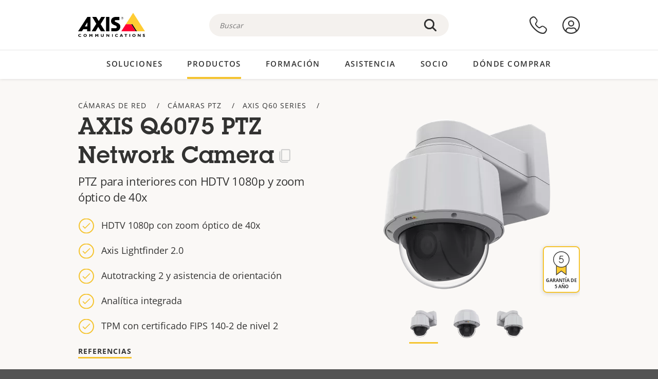

--- FILE ---
content_type: text/html; charset=UTF-8
request_url: https://www.axis.com/es-cl/products/axis-q6075
body_size: 36013
content:
<!DOCTYPE html>
<html lang="es-cl" dir="ltr" data-myaxis-role="offline" prefix="og: https://ogp.me/ns#">
  <head>
                <!-- Google Tag Manager -->
      <script>(function(w,d,s,l,i){w[l]=w[l]||[];w[l].push({'gtm.start':
            new Date().getTime(),event:'gtm.js'});var f=d.getElementsByTagName(s)[0],
          j=d.createElement(s),dl=l!='dataLayer'?'&l='+l:'';j.async=true;j.src=
          'https://www.googletagmanager.com/gtm.js?id='+i+dl;f.parentNode.insertBefore(j,f);
        })(window,document,'script','dataLayer','GTM-PKNFXQZ');</script>
      <!-- End Google Tag Manager -->
              <meta charset="utf-8" />
<script type="text/javascript">window.dataLayer = window.dataLayer || [];</script>
<script type="text/javascript">
        window.dataLayer.push({
          'pageLanguage' : 'es-cl',
        });
      </script>
<script type="text/javascript">window.dataLayer.push({"productModel":"AXIS Q6075","productVariants":[{"partNumber":"01750-007","regions":["KOR"]},{"partNumber":"01750-005","regions":["JP"]},{"partNumber":"01750-004","regions":["US"]},{"partNumber":"01750-012","regions":["BR"]},{"partNumber":"01749-002","regions":["UK","EUR"]},{"partNumber":"01749-006","regions":["AUS"]},{"partNumber":"01749-009","regions":["CH"]},{"partNumber":"01749-008","regions":["AR"]},{"partNumber":"01749-113","regions":["IND"]}],"productSeries":"Q60","productCategory":"PTZ cameras","piaId":"49425","type":"product","productName":"AXIS Q6075 PTZ Network Camera","detection_rule":"node_class"});</script>
<meta name="description" content="PTZ para interiores con HDTV 1080p y zoom óptico de 40x" />
<link rel="canonical" href="https://www.axis.com/es-es/products/axis-q6075" />
<meta property="og:image" content="https://www.axis.com/sites/axis/files/2019-12/1600_1600-q6075-angle-left-w-t91l61-1907_0.png" />
<meta name="Generator" content="Drupal 11 (https://www.drupal.org)" />
<meta name="MobileOptimized" content="width" />
<meta name="HandheldFriendly" content="true" />
<meta name="viewport" content="width=device-width, initial-scale=1.0" />
<meta name="format-detection" content="telephone=no" />
<link rel="icon" href="/themes/custom/axiscom/favicon.ico" type="image/vnd.microsoft.icon" />

    <title>AXIS Q6075 PTZ Network Camera | Axis Communications</title>
    <link rel="stylesheet" media="all" href="/sites/axis/files/css/css_8PQmxr-J0kr2pU491vsEadqTcEjLjV-dImrtC6ld68k.css?delta=0&amp;language=es-cl&amp;theme=axiscom&amp;include=eJxtTlsOwyAMuxCPI1WhRG00CIiEtb396NZ1P_uIHdtRZNhJpnzAIP8hc8Jcsg8geIsxtTCyunMDpZDQ1lZin1X-XC1YLFUbgBnbnSvxYSVRHB7umogfPrZeIblLmgoNlgZ1lW_yc1zn2kMiWTEaIcVtfJogYVNPTGrkEMWr-ZNwE_9Gl0fPhC_p8FyZ" />
<link rel="stylesheet" media="all" href="/sites/axis/files/css/css__D4SI8bUuSZ07ddWKYlDnfx19_7Q5C4WrmbfGYFJalI.css?delta=1&amp;language=es-cl&amp;theme=axiscom&amp;include=eJxtTlsOwyAMuxCPI1WhRG00CIiEtb396NZ1P_uIHdtRZNhJpnzAIP8hc8Jcsg8geIsxtTCyunMDpZDQ1lZin1X-XC1YLFUbgBnbnSvxYSVRHB7umogfPrZeIblLmgoNlgZ1lW_yc1zn2kMiWTEaIcVtfJogYVNPTGrkEMWr-ZNwE_9Gl0fPhC_p8FyZ" />

    
  </head>
  <body class="page-product">
                <!-- Google Tag Manager (noscript) -->
        <noscript><iframe src="https://www.googletagmanager.com/ns.html?id=GTM-PKNFXQZ"
                      height="0" width="0" style="display:none;visibility:hidden"></iframe></noscript>
      <!-- End Google Tag Manager (noscript) -->
                <a href="#main-content" class="visually-hidden focusable">
      Saltar al contenido principal
    </a>
    <div data-sitewide-alert role="banner"></div>
      <div class="dialog-off-canvas-main-canvas" data-off-canvas-main-canvas>
    





<div class="geo-ip-banner" id="geo-ip-banner" data-nosnippet>
  <div class="container">
    <div class="row">
      <div class="col-xs-12 no-padding-bottom no-padding-top geo-ip-banner-wrapper">

        <div class="geo-ip-banner__info">
          <div class="geo-ip-banner__infotext" id="geo-ip-banner__info-text"></div>
        </div>

        <div class="geo-ip-banner__action">
          <span class="geo-ip-banner__dropdown-text" id="geo-ip-banner__dropdown-text"></span>
          <div class="geo-ip-banner__dropdown" id="geo-ip-banner__dropdown"></div>
          <a class="geo-ip-banner__button button-action button-action--primary" id="geo-ip-banner__button"></a>
        </div>

        <div class="geo-ip-banner__close" id="geo-ip-banner__close">
          <span id="geo-ip-banner__close-btn" class="geo-ip-banner__close-btn">
            <svg width="16" height="16" fill="none" xmlns="http://www.w3.org/2000/svg"><path d="M.4.6c.3-.3.8-.4 1-.2l.1.1L8 7 14.5.5c.3-.3.8-.3 1.1 0 .3.3.3.8 0 1.1L9.1 8l6.5 6.5c.3.3.3.7.1 1l-.1.1c-.3.3-.7.3-1 .1l-.1-.1L8 9.1l-6.5 6.5c-.3.3-.8.3-1.1 0-.3-.3-.3-.8 0-1l6.5-6.5L.5 1.5C.2 1.3.2.9.4.6.5.5.4.6.4.6Z" fill="currentcolor"/></svg>

          </span>
        </div>

      </div>
    </div>
  </div>
</div>
<div class="header-wrapper ">
  <header role="banner">
    <div class="container">
      <div class="row between-xs">
        <div class="col-xs-3 col-sm-3 col-md-6 col-lg-6 search-bar-wrapper">
          <button type="button" class="search-button js-search-button">
            <svg id="search_layer_1" viewBox="0 0 24 24">
              <use  href="/themes/custom/axiscom/icon-sprite.svg#search-with-placeholder"/>
            </svg>
          </button>
          <button type="button" class="search-button search-button--hide js-close-search-button">
            <svg viewBox="0 0 24 24" version="1.1" xmlns="http://www.w3.org/2000/svg" xmlns:xlink="http://www.w3.org/2000/svg">
              <defs>
                <path d="M5.3,17.3 C4.9,17.7 4.9,18.3 5.3,18.7 C5.7,19.1 6.3,19.1 6.7,18.7 L12,13.4 L17.3,18.7 C17.7,19.1 18.3,19.1 18.7,18.7 C19.1,18.3 19.1,17.7 18.7,17.3 L13.4,12 L18.7,6.7 C19.1,6.3 19.1,5.7 18.7,5.3 C18.3,4.9 17.7,4.9 17.3,5.3 L12,10.6 L6.7,5.3 C6.3,4.9 5.7,4.9 5.3,5.3 C4.9,5.7 4.9,6.3 5.3,6.7 L10.6,12 L5.3,17.3 Z" id="path-close"></path>
              </defs>
              <g id="icons-our-own-close" stroke="none" stroke-width="1" fill="none" fill-rule="evenodd">
                <mask id="mask-close" fill="white">
                  <use xlink:href="#path-close"></use>
                </mask>
                <use id="Mask" fill="#000000" fill-rule="nonzero" xlink:href="#path-close"></use>
                <g id="close-colors-333333" mask="url(#mask-close)" fill="#333333" fill-rule="nonzero">
                  <rect id="rectangle-close" x="0" y="0" width="24" height="24"></rect>
                </g>
              </g>
            </svg>
          </button>
                      <div class="search-region">
              <div class="search-bar search-bar--gsc" data-placeholder="Buscar">
                <script async src="https://cse.google.com/cse.js?cx=735477f8cefda0265"></script>
                <div class="gcse-searchbox-only" data-resultsUrl="/es-cl/search"></div>
              </div>
            </div>
                  </div>
        <div class="col-xs-6 col-md-3 col-lg-3 branding-wrapper">
            <div>
    <div id="block-axiscom-branding">
  
    
        <a class="site-logo" href="/es-cl" title="Inicio" rel="home">
      <svg version="1.1" id="Layer_1" xmlns:xlink="http://www.w3.org/1999/xlink" x="0px" y="0px"
           viewBox="0 0 200 72" style="enable-background:new 0 0 200 72;" xml:space="preserve">
        <image src="/themes/custom/axiscom/logo.png" alt="Logotipo de Axis Communications" xlink:href="" />
            <use href="/themes/custom/axiscom/icon-sprite.svg#axis-logo"/>
      </svg>
    </a>
  </div>

  </div>

        </div>
        <div class="col-xs-4 col-sm-3 col-lg-3 primary-menu-wrapper">
            <div>
    <div id="block-primarynavigation">
  
    
      <div data-myaxis-access="offline" class="primary-menu" role="navigation" aria-label="primary-menu">

  <div class="primary-menu__item-wrapper">
    <a href="/es-cl/contact-us" class="primary-menu__item" aria-label="contacte con nosotros">
      <svg class="ax-icon ax-icon--medium" viewBox="0 0 24 24">
        <use href="/themes/custom/axiscom/icon-sprite.svg#contact-us"/>
      </svg>
    </a>
    <span class="primary-menu__tooltip">Contacte con nosotros</span>
  </div>

  <div class="primary-menu__item-wrapper">
    <a href="/es-cl/my-axis/login" class="primary-menu__item" aria-label="iniciar sesión">
      <svg id="login" class="ax-icon ax-icon--medium" viewBox="0 0 34 34">
        <use href="/themes/custom/axiscom/icon-sprite.svg#login"/>
      </svg>
    </a>
    <span class="primary-menu__tooltip">Inicio de sesión</span>
  </div>
</div>

<div data-myaxis-access="myaxis partner" class="primary-menu" role="navigation" aria-label="primary-menu">
  <div class="primary-menu__item-wrapper">
    <a href="/es-cl/contact-us" class="primary-menu__item" aria-label="contacte con nosotros">
      <svg id="comment"  viewBox="0 0 34 34">
        <use href="/themes/custom/axiscom/icon-sprite.svg#contact-us-logged-in"/>
      </svg>
    </a>
    <span class="primary-menu__tooltip">Contacte con nosotros</span>
  </div>

  <div class="primary-menu__item-wrapper">
    <button class="primary-menu__item primary-menu__item--button js-primary-menu-button" aria-label="my axis menu">
      <svg id="Layer_1" data-name="Layer 1" viewBox="0 0 34 34">
        <use href="/themes/custom/axiscom/icon-sprite.svg#my-axis"/>
      </svg>
    </button>
    <span class="primary-menu__tooltip">My Axis</span>
  </div>
  <div class="myaxis-menu">

    

              <ul>
              <li>
        <a href="https://my.axis.com" class="myaxis-menu__link">Mi Axis</a>
              </li>
          <li>
        <a href="https://auth.axis.com/user-center/account" class="myaxis-menu__link">Configuración de cuenta</a>
              </li>
          <li>
        <a href="https://mybusiness.axis.com/" data-myaxis-access="partner" class="myaxis-menu__link">My Business (Partner web)</a>
              </li>
        </ul>
  



    <div class="myaxis-menu__logout">
      <a href="/es-cl/my-axis/logout" class="button-action button-action--primary">Cerrar sesión</a>
    </div>
  </div>

</div>

  </div>

  </div>

        </div>
        <div class="col-xs-10 main-menu__current is-hidden">
          <a id="backlink" href="#" class="main-menu__back-link">
            <svg viewBox="0 0 24 24">
              <defs><style>.cls-1{fill:none;}.cls-2{fill-opacity:1;}</style></defs><title>Asset 4</title><g id="Layer_2" data-name="Layer 2"><g id="Layer_1-2" data-name="Layer 1">
                <use href="/themes/custom/axiscom/icon-sprite.svg#right-chevron"/>
              </g></g>
            </svg>
            <div class="main-menu__level-wrapper">
              <span class="main-menu__parent-level"></span>
              <span class="main-menu__current-level"></span>
            </div>
          </a>
        </div>
        <div class="col-xs-2 col-xs-offset-1 menu-button-wrapper">
          <button type="button" class="hamburger hamburger--squeeze js-menu-button">
            <span class="hamburger-box">
              <span class="hamburger-inner"></span>
            </span>
          </button>
        </div>
      </div>
    </div>
  </header>

    <div class="main-menu-region">
    
<nav role="navigation" aria-label="Main navigation" id="block-axiscom-main-menu" class="block block-menu">
        
        <div class="main-menu no-js">
      <div class="container">
        <div class="row">
          <div class="col-xs-12 main-menu__col">
                          <ul class="main-menu__depth-0">
                                                    <li class="main-menu__depth-0-item">
                <span class="main-menu__depth-0-link-container">
                                                  <a href="/es-cl/solutions" class="main-menu__depth-0-link" data-drupal-link-system-path="solutions">Soluciones</a>
                                </span>
                                        <div class="main-menu__inner" style="visibility: hidden; opacity: 0;">
    <div class="main-menu__inner-wrapper">
      <div class="main-menu__container-simulator">
        <ul class="main-menu__depth-1">
                                      <li class="main-menu__depth-1-item main-menu__depth-1--current after-visible">
            <div class="main-menu__depth-1-links">
                              <a href="/es-cl/solutions/solutions-by-industry"  class="main-menu__depth-1-link slim-link-cta">
                  <span class="slim-link-cta__underline">
                    Soluciones por sector
                                      </span>
                </a>
                                              <a href="#" class="main-menu__deeper-link">
                    <svg viewBox="0 0 24 24">
                      <defs><style>.cls-1{fill:none;}.cls-2{fill-opacity:1;}</style></defs><title>Asset 4</title><g id="Layer_2" data-name="Layer 2"><g id="Layer_1-2" data-name="Layer 1">
                        <use href="/themes/custom/axiscom/icon-sprite.svg#right-chevron"/>
                      </g></g>
                    </svg>
                  </a>
                </div>
                      <div class="main-menu__depth-2-wrapper ">
    <span class="main-menu__section-title">
              <a href="/es-cl/solutions/solutions-by-industry" class="slim-link-cta slim-link-cta--large"><span class="slim-link-cta__underline">Soluciones por sector</span></a>
          </span>
          <span class="main-menu__section-tagline">Tecnología conectada para todos los sectores</span>
      <ul class="main-menu__depth-2 main-menu__depth-2--multicols">
                              <li  class="main-menu__depth-2-item">
                              <a href="/es-cl/solutions/parking"  class="main-menu__depth-2-link slim-link-cta" >
              <span class="slim-link-cta__underline">
                Aparcamientos 
                              </span>
            </a>
                          </li>
                              <li  class="main-menu__depth-2-item">
                              <a href="/es-cl/solutions/healthcare"  class="main-menu__depth-2-link slim-link-cta" >
              <span class="slim-link-cta__underline">
                Asistencia sanitaria
                              </span>
            </a>
                          </li>
                              <li  class="main-menu__depth-2-item">
                              <a href="/es-cl/solutions/aviation"  class="main-menu__depth-2-link slim-link-cta" >
              <span class="slim-link-cta__underline">
                Aviación
                              </span>
            </a>
                          </li>
                              <li  class="main-menu__depth-2-item">
                              <a href="/es-cl/solutions/banking-and-finance"  class="main-menu__depth-2-link slim-link-cta" >
              <span class="slim-link-cta__underline">
                Banca y finanzas
                              </span>
            </a>
                          </li>
                              <li  class="main-menu__depth-2-item">
                              <a href="/es-cl/solutions/casinos"  class="main-menu__depth-2-link slim-link-cta" >
              <span class="slim-link-cta__underline">
                Casinos
                              </span>
            </a>
                          </li>
                              <li  class="main-menu__depth-2-item">
                              <a href="/es-cl/solutions/data-centers"  class="main-menu__depth-2-link slim-link-cta" >
              <span class="slim-link-cta__underline">
                Centros de datos
                              </span>
            </a>
                          </li>
                              <li  class="main-menu__depth-2-item">
                              <a href="/es-cl/solutions/cities"  class="main-menu__depth-2-link slim-link-cta" >
              <span class="slim-link-cta__underline">
                Ciudades
                              </span>
            </a>
                          </li>
                              <li  class="main-menu__depth-2-item">
                              <a href="/es-cl/solutions/retail"  class="main-menu__depth-2-link slim-link-cta" >
              <span class="slim-link-cta__underline">
                Comercio minorista
                              </span>
            </a>
                          </li>
                              <li  class="main-menu__depth-2-item">
                              <a href="/es-cl/solutions/education"  class="main-menu__depth-2-link slim-link-cta" >
              <span class="slim-link-cta__underline">
                Educación
                              </span>
            </a>
                          </li>
                              <li  class="main-menu__depth-2-item">
                              <a href="/es-cl/solutions/stadiums-and-venues"  class="main-menu__depth-2-link slim-link-cta" >
              <span class="slim-link-cta__underline">
                Estadios y recintos
                              </span>
            </a>
                          </li>
                              <li  class="main-menu__depth-2-item">
                              <a href="/es-cl/solutions/hotels-and-restaurants"  class="main-menu__depth-2-link slim-link-cta" >
              <span class="slim-link-cta__underline">
                Hoteles y restaurantes
                              </span>
            </a>
                          </li>
                              <li  class="main-menu__depth-2-item">
                              <a href="/es-cl/solutions/industrial"  class="main-menu__depth-2-link slim-link-cta" >
              <span class="slim-link-cta__underline">
                Industria
                              </span>
            </a>
                          </li>
                              <li  class="main-menu__depth-2-item">
                              <a href="/es-cl/solutions/critical-infrastructure"  class="main-menu__depth-2-link slim-link-cta" >
              <span class="slim-link-cta__underline">
                Infraestructuras esenciales
                              </span>
            </a>
                          </li>
                              <li  class="main-menu__depth-2-item">
                              <a href="/es-cl/solutions/commercial-real-estate"  class="main-menu__depth-2-link slim-link-cta" >
              <span class="slim-link-cta__underline">
                Inmuebles comerciales
                              </span>
            </a>
                          </li>
                              <li  class="main-menu__depth-2-item">
                              <a href="/es-cl/solutions/prisons-and-correctional-facilities"  class="main-menu__depth-2-link slim-link-cta" >
              <span class="slim-link-cta__underline">
                Prisiones y centros penitenciarios
                              </span>
            </a>
                          </li>
                              <li  class="main-menu__depth-2-item">
                              <a href="/es-cl/solutions/maritime"  class="main-menu__depth-2-link slim-link-cta" >
              <span class="slim-link-cta__underline">
                Sector marítimo
                              </span>
            </a>
                          </li>
                              <li  class="main-menu__depth-2-item">
                              <a href="/es-cl/solutions/cargo-logistics"  class="main-menu__depth-2-link slim-link-cta" >
              <span class="slim-link-cta__underline">
                Transporte de cargas y logística
                              </span>
            </a>
                          </li>
                              <li  class="main-menu__depth-2-item">
                              <a href="/es-cl/solutions/public-transport"  class="main-menu__depth-2-link slim-link-cta" >
              <span class="slim-link-cta__underline">
                Transporte público
                              </span>
            </a>
                          </li>
                              <li  class="main-menu__depth-2-item">
                              <a href="/es-cl/solutions/traffic"  class="main-menu__depth-2-link slim-link-cta" >
              <span class="slim-link-cta__underline">
                Tráfico
                              </span>
            </a>
                          </li>
            </ul>
              <div class="main-menu__promo">
            <a href="/es-cl/solutions/enterprise-it" class="paragraph paragraph--type--menu-promo-spot paragraph--view-mode--default main-menu__promo-item">
        <div class="main-menu__promo-media">  <img loading="lazy" src="/sites/axis/files/styles/square_125x125_jpg/public/2023-12/spotlight_it_enterprise_1600x1600_.png.jpg.webp?h=063d529f&amp;itok=L9vpcNb-" width="125" height="125" alt="a man and a woman, looking at their screens" />


</div>

      <div class="main-menu__promo-text">
        <span class="main-menu__promo-title slim-link-cta"><span class="slim-link-cta__underline">  <span>Axis para equipos de TI</span>
</span></span>
        <span class="main-menu__promo-tagline">
            <div>Integración en infraestructuras y redes de TI de empresa</div>
      </span>
      </div>
    </a>
  
            <a href="/es-cl/customer-story" class="paragraph paragraph--type--menu-promo-spot paragraph--view-mode--default main-menu__promo-item">
        <div class="main-menu__promo-media">  <img loading="lazy" src="/sites/axis/files/styles/square_125x125_jpg/public/2020-11/Customer%20story%20tool%20promo%20meganav.jpg.webp?h=a76a7264&amp;itok=d2n0LASN" width="125" height="125" alt="test" />


</div>

      <div class="main-menu__promo-text">
        <span class="main-menu__promo-title slim-link-cta"><span class="slim-link-cta__underline">  <span>Historias de clientes</span>
</span></span>
        <span class="main-menu__promo-tagline">
            <div>Vea cómo nuestras soluciones trabajan con nuestros clientes</div>
      </span>
      </div>
    </a>
  
            <a href="/es-cl/blog/secure-insights" class="paragraph paragraph--type--menu-promo-spot paragraph--view-mode--default main-menu__promo-item">
        <div class="main-menu__promo-media">  <img loading="lazy" src="/sites/axis/files/styles/square_125x125_jpg/public/2021-08/city_woman_thinking_connectors_mesh_2012_2600x2600.jpg.webp?h=1a2f67c9&amp;itok=HNwmHhBr" width="125" height="125" alt="City woman thinking connectors in the sky" />


</div>

      <div class="main-menu__promo-text">
        <span class="main-menu__promo-title slim-link-cta"><span class="slim-link-cta__underline">  <span>Secure Insights</span>
</span></span>
        <span class="main-menu__promo-tagline">
            <div>Lea sobre las últimas tendencias y conocimientos en seguridad<br />
</div>
      </span>
      </div>
    </a>
  
  </div>

      </div>

                        </li>
                                      <li class="main-menu__depth-1-item">
            <div class="main-menu__depth-1-links">
                              <a href="/es-cl/solutions/solutions-by-application-area"  class="main-menu__depth-1-link slim-link-cta">
                  <span class="slim-link-cta__underline">
                    Soluciones por área de aplicación
                                      </span>
                </a>
                                              <a href="#" class="main-menu__deeper-link">
                    <svg viewBox="0 0 24 24">
                      <defs><style>.cls-1{fill:none;}.cls-2{fill-opacity:1;}</style></defs><title>Asset 4</title><g id="Layer_2" data-name="Layer 2"><g id="Layer_1-2" data-name="Layer 1">
                        <use href="/themes/custom/axiscom/icon-sprite.svg#right-chevron"/>
                      </g></g>
                    </svg>
                  </a>
                </div>
                      <div class="main-menu__depth-2-wrapper ">
    <span class="main-menu__section-title">
              <a href="/es-cl/solutions/solutions-by-application-area" class="slim-link-cta slim-link-cta--large"><span class="slim-link-cta__underline">Soluciones por área de aplicación</span></a>
          </span>
          <span class="main-menu__section-tagline">Soluciones para todas las aplicaciones</span>
      <ul class="main-menu__depth-2 main-menu__depth-2--multicols">
                              <li  class="main-menu__depth-2-item">
                              <a href="/es-cl/solutions/audio-for-security"  class="main-menu__depth-2-link slim-link-cta" >
              <span class="slim-link-cta__underline">
                Audio para seguridad
                              </span>
            </a>
                          </li>
                              <li  class="main-menu__depth-2-item">
                              <a href="/es-cl/solutions/background-music-for-audio-solutions"  class="main-menu__depth-2-link slim-link-cta" >
              <span class="slim-link-cta__underline">
                Música de fondo
                              </span>
            </a>
                          </li>
                              <li  class="main-menu__depth-2-item">
                              <a href="/es-cl/solutions/body-worn-solutions"  class="main-menu__depth-2-link slim-link-cta" >
              <span class="slim-link-cta__underline">
                Soluciones corporales
                              </span>
            </a>
                          </li>
                              <li  class="main-menu__depth-2-item">
                              <a href="/es-cl/solutions/emergency-handling"  class="main-menu__depth-2-link slim-link-cta" >
              <span class="slim-link-cta__underline">
                Gestión de emergencias
                              </span>
            </a>
                          </li>
                              <li  class="main-menu__depth-2-item">
                              <a href="/es-cl/solutions/deployable-surveillance"  class="main-menu__depth-2-link slim-link-cta" >
              <span class="slim-link-cta__underline">
                Vigilancia autónoma
                              </span>
            </a>
                          </li>
                              <li  class="main-menu__depth-2-item">
                              <a href="/es-cl/solutions/forensic-search"  class="main-menu__depth-2-link slim-link-cta" >
              <span class="slim-link-cta__underline">
                Búsqueda forense
                              </span>
            </a>
                          </li>
                              <li  class="main-menu__depth-2-item">
                              <a href="/es-cl/solutions/license-plate-recognition"  class="main-menu__depth-2-link slim-link-cta" >
              <span class="slim-link-cta__underline">
                Reconocimiento de matrículas
                              </span>
            </a>
                          </li>
                              <li  class="main-menu__depth-2-item">
                              <a href="/es-cl/solutions/mobile-access-control-solutions"  class="main-menu__depth-2-link slim-link-cta" >
              <span class="slim-link-cta__underline">
                Soluciones de control de acceso móvil
                              </span>
            </a>
                          </li>
                              <li  class="main-menu__depth-2-item">
                              <a href="/es-cl/solutions/occupancy-and-space-utilization"  class="main-menu__depth-2-link slim-link-cta" >
              <span class="slim-link-cta__underline">
                Ocupación y uso del espacio
                              </span>
            </a>
                          </li>
                              <li  class="main-menu__depth-2-item">
                              <a href="/es-cl/solutions/onboard-surveillance"  class="main-menu__depth-2-link slim-link-cta" >
              <span class="slim-link-cta__underline">
                Vigilancia integrada
                              </span>
            </a>
                          </li>
                              <li  class="main-menu__depth-2-item">
                              <a href="/es-cl/solutions/people-and-vehicle-counting"  class="main-menu__depth-2-link slim-link-cta" >
              <span class="slim-link-cta__underline">
                Recuento de personas
                              </span>
            </a>
                          </li>
                              <li  class="main-menu__depth-2-item">
                              <a href="/es-cl/solutions/perimeter-and-area-security"  class="main-menu__depth-2-link slim-link-cta" >
              <span class="slim-link-cta__underline">
                Seguridad perimetral y de área
                              </span>
            </a>
                          </li>
                              <li  class="main-menu__depth-2-item">
                              <a href="/es-cl/solutions/privacy-in-surveillance"  class="main-menu__depth-2-link slim-link-cta" >
              <span class="slim-link-cta__underline">
                Privacidad en la vigilancia
                              </span>
            </a>
                          </li>
                              <li  class="main-menu__depth-2-item">
                              <a href="/es-cl/solutions/public-address-system"  class="main-menu__depth-2-link slim-link-cta" >
              <span class="slim-link-cta__underline">
                Megafonía
                              </span>
            </a>
                          </li>
                              <li  class="main-menu__depth-2-item">
                              <a href="/es-cl/solutions/sound-detection"  class="main-menu__depth-2-link slim-link-cta" >
              <span class="slim-link-cta__underline">
                Detección de sonido
                              </span>
            </a>
                          </li>
                              <li  class="main-menu__depth-2-item">
                              <a href="/es-cl/solutions/vehicle-access-control"  class="main-menu__depth-2-link slim-link-cta" >
              <span class="slim-link-cta__underline">
                Control de acceso de vehículos
                              </span>
            </a>
                          </li>
            </ul>
              <div class="main-menu__promo">
            <a href="/es-cl/products/new-products" class="paragraph paragraph--type--menu-promo-spot paragraph--view-mode--default main-menu__promo-item">
        <div class="main-menu__promo-media">  <img loading="lazy" src="/sites/axis/files/styles/square_125x125_jpg/public/2021-11/lightbulb_hand_holding_lit_outdoors_1903_1600x1600.jpg.webp?h=00546c34&amp;itok=qfVAbSCk" width="125" height="125" alt="Hand holding lightbulb with outdoors backlight " />


</div>

      <div class="main-menu__promo-text">
        <span class="main-menu__promo-title slim-link-cta"><span class="slim-link-cta__underline">  <span>Productos nuevos</span>
</span></span>
        <span class="main-menu__promo-tagline">
            <div>Consulte nuestras últimas innovaciones</div>
      </span>
      </div>
    </a>
  
            <a href="/es-cl/products" class="paragraph paragraph--type--menu-promo-spot paragraph--view-mode--default main-menu__promo-item">
        <div class="main-menu__promo-media">  <img loading="lazy" src="/sites/axis/files/styles/square_125x125_jpg/public/2021-11/axis_view_web_1600x1600_2111.jpg.webp?h=00546c34&amp;itok=x3BlxolD" width="125" height="125" alt="Axis view of cty" />


</div>

      <div class="main-menu__promo-text">
        <span class="main-menu__promo-title slim-link-cta"><span class="slim-link-cta__underline">  <span>Productos</span>
</span></span>
        <span class="main-menu__promo-tagline">
            <div>Productos para cada necesidad</div>
      </span>
      </div>
    </a>
  
            <a href="/es-cl/customer-story" class="paragraph paragraph--type--menu-promo-spot paragraph--view-mode--default main-menu__promo-item">
        <div class="main-menu__promo-media">  <img loading="lazy" src="/sites/axis/files/styles/square_125x125_jpg/public/2020-11/Customer%20story%20tool%20promo%20meganav.jpg.webp?h=a76a7264&amp;itok=d2n0LASN" width="125" height="125" alt="test" />


</div>

      <div class="main-menu__promo-text">
        <span class="main-menu__promo-title slim-link-cta"><span class="slim-link-cta__underline">  <span>Historias de clientes</span>
</span></span>
        <span class="main-menu__promo-tagline">
            <div>Vea cómo nuestras soluciones trabajan con nuestros clientes</div>
      </span>
      </div>
    </a>
  
  </div>

      </div>

                        </li>
                                      <li class="main-menu__depth-1-item">
            <div class="main-menu__depth-1-links">
                              <a href="/es-cl/solutions/end-to-end-solutions"  class="main-menu__depth-1-link slim-link-cta">
                  <span class="slim-link-cta__underline">
                    Soluciones integrales
                                      </span>
                </a>
                                              <a href="#" class="main-menu__deeper-link">
                    <svg viewBox="0 0 24 24">
                      <defs><style>.cls-1{fill:none;}.cls-2{fill-opacity:1;}</style></defs><title>Asset 4</title><g id="Layer_2" data-name="Layer 2"><g id="Layer_1-2" data-name="Layer 1">
                        <use href="/themes/custom/axiscom/icon-sprite.svg#right-chevron"/>
                      </g></g>
                    </svg>
                  </a>
                </div>
                      <div class="main-menu__depth-2-wrapper ">
    <span class="main-menu__section-title">
              <a href="/es-cl/solutions/end-to-end-solutions" class="slim-link-cta slim-link-cta--large"><span class="slim-link-cta__underline">Soluciones integrales</span></a>
          </span>
          <span class="main-menu__section-tagline">Seguridad integral para un mundo más inteligente y seguro</span>
      <ul class="main-menu__depth-2">
                              <li  class="main-menu__depth-2-item">
                              <a href="/es-cl/solutions/axis-end-to-end-solutions-for-access-control"  class="main-menu__depth-2-link slim-link-cta" >
              <span class="slim-link-cta__underline">
                Soluciones de extremo a extremo para el control de acceso Axis
                              </span>
            </a>
                          </li>
                              <li  class="main-menu__depth-2-item">
                              <a href="/es-cl/products/network-audio"  class="main-menu__depth-2-link slim-link-cta" >
              <span class="slim-link-cta__underline">
                Soluciones integrales de Axis para audio
                              </span>
            </a>
                          </li>
                              <li  class="main-menu__depth-2-item">
                              <a href="/es-cl/solutions/axis-end-to-end-solutions-for-body-worn-camera-systems"  class="main-menu__depth-2-link slim-link-cta" >
              <span class="slim-link-cta__underline">
                Soluciones integrales de Axis para sistemas de cámaras corporales
                              </span>
            </a>
                          </li>
                              <li  class="main-menu__depth-2-item">
                              <a href="/es-cl/solutions/axis-end-to-end-solutions-for-surveillance"  class="main-menu__depth-2-link slim-link-cta" >
              <span class="slim-link-cta__underline">
                Soluciones integrales de Axis para vigilancia
                              </span>
            </a>
                          </li>
            </ul>
              <div class="main-menu__promo">
            <a href="/es-cl/products/new-products" class="paragraph paragraph--type--menu-promo-spot paragraph--view-mode--default main-menu__promo-item">
        <div class="main-menu__promo-media">  <img loading="lazy" src="/sites/axis/files/styles/square_125x125_jpg/public/2021-11/lightbulb_hand_holding_lit_outdoors_1903_1600x1600.jpg.webp?h=00546c34&amp;itok=qfVAbSCk" width="125" height="125" alt="Hand holding lightbulb with outdoors backlight " />


</div>

      <div class="main-menu__promo-text">
        <span class="main-menu__promo-title slim-link-cta"><span class="slim-link-cta__underline">  <span>Productos nuevos</span>
</span></span>
        <span class="main-menu__promo-tagline">
            <div>Consulte nuestras últimas innovaciones</div>
      </span>
      </div>
    </a>
  
            <a href="/es-cl/products" class="paragraph paragraph--type--menu-promo-spot paragraph--view-mode--default main-menu__promo-item">
        <div class="main-menu__promo-media">  <img loading="lazy" src="/sites/axis/files/styles/square_125x125_jpg/public/2021-11/axis_view_web_1600x1600_2111.jpg.webp?h=00546c34&amp;itok=x3BlxolD" width="125" height="125" alt="Axis view of cty" />


</div>

      <div class="main-menu__promo-text">
        <span class="main-menu__promo-title slim-link-cta"><span class="slim-link-cta__underline">  <span>Productos</span>
</span></span>
        <span class="main-menu__promo-tagline">
            <div>Productos para cada necesidad</div>
      </span>
      </div>
    </a>
  
            <a href="/es-cl/customer-story" class="paragraph paragraph--type--menu-promo-spot paragraph--view-mode--default main-menu__promo-item">
        <div class="main-menu__promo-media">  <img loading="lazy" src="/sites/axis/files/styles/square_125x125_jpg/public/2020-11/Customer%20story%20tool%20promo%20meganav.jpg.webp?h=a76a7264&amp;itok=d2n0LASN" width="125" height="125" alt="test" />


</div>

      <div class="main-menu__promo-text">
        <span class="main-menu__promo-title slim-link-cta"><span class="slim-link-cta__underline">  <span>Historias de clientes</span>
</span></span>
        <span class="main-menu__promo-tagline">
            <div>Vea cómo nuestras soluciones trabajan con nuestros clientes</div>
      </span>
      </div>
    </a>
  
  </div>

      </div>

                        </li>
                                      <li class="main-menu__depth-1-item">
            <div class="main-menu__depth-1-links">
                              <a href="/es-cl/solutions/solutions-by-technology"  class="main-menu__depth-1-link slim-link-cta">
                  <span class="slim-link-cta__underline">
                    Soluciones por tecnología
                                      </span>
                </a>
                                              <a href="#" class="main-menu__deeper-link">
                    <svg viewBox="0 0 24 24">
                      <defs><style>.cls-1{fill:none;}.cls-2{fill-opacity:1;}</style></defs><title>Asset 4</title><g id="Layer_2" data-name="Layer 2"><g id="Layer_1-2" data-name="Layer 1">
                        <use href="/themes/custom/axiscom/icon-sprite.svg#right-chevron"/>
                      </g></g>
                    </svg>
                  </a>
                </div>
                      <div class="main-menu__depth-2-wrapper ">
    <span class="main-menu__section-title">
              <a href="/es-cl/solutions/solutions-by-technology" class="slim-link-cta slim-link-cta--large"><span class="slim-link-cta__underline">Soluciones por tecnología</span></a>
          </span>
          <span class="main-menu__section-tagline">Innovación que marca la diferencia</span>
      <ul class="main-menu__depth-2 main-menu__depth-2--multicols">
                              <li  class="main-menu__depth-2-item">
                              <a href="/es-cl/solutions/edge-vault"  class="main-menu__depth-2-link slim-link-cta" >
              <span class="slim-link-cta__underline">
                Edge Vault
                              </span>
            </a>
                          </li>
                              <li  class="main-menu__depth-2-item">
                              <a href="/es-cl/solutions/av1-codec"  class="main-menu__depth-2-link slim-link-cta" >
              <span class="slim-link-cta__underline">
                AV1 codec
                              </span>
            </a>
                          </li>
                              <li  class="main-menu__depth-2-item">
                              <a href="/es-cl/solutions/system-on-chip"  class="main-menu__depth-2-link slim-link-cta" >
              <span class="slim-link-cta__underline">
                Sistema en un solo chip
                              </span>
            </a>
                          </li>
                              <li  class="main-menu__depth-2-item">
                              <a href="/es-cl/solutions/scene-intelligence"  class="main-menu__depth-2-link slim-link-cta" >
              <span class="slim-link-cta__underline">
                Inteligencia de escena
                              </span>
            </a>
                          </li>
                              <li  class="main-menu__depth-2-item">
                              <a href="/es-cl/solutions/zipstream"  class="main-menu__depth-2-link slim-link-cta" >
              <span class="slim-link-cta__underline">
                Zipstream
                              </span>
            </a>
                          </li>
                              <li  class="main-menu__depth-2-item">
                              <a href="/es-cl/solutions/lightfinder"  class="main-menu__depth-2-link slim-link-cta" >
              <span class="slim-link-cta__underline">
                Lightfinder
                              </span>
            </a>
                          </li>
                              <li  class="main-menu__depth-2-item">
                              <a href="/es-cl/solutions/wide-dynamic-range-wdr"  class="main-menu__depth-2-link slim-link-cta" >
              <span class="slim-link-cta__underline">
                Forensic WDR
                              </span>
            </a>
                          </li>
                              <li  class="main-menu__depth-2-item">
                              <a href="/es-cl/solutions/optimizedir"  class="main-menu__depth-2-link slim-link-cta" >
              <span class="slim-link-cta__underline">
                OptimizedIR
                              </span>
            </a>
                          </li>
                              <li  class="main-menu__depth-2-item">
                              <a href="/es-cl/solutions/electronic-image-stabilization"  class="main-menu__depth-2-link slim-link-cta" >
              <span class="slim-link-cta__underline">
                Estabilización de imagen
                              </span>
            </a>
                          </li>
                              <li  class="main-menu__depth-2-item">
                              <a href="/es-cl/solutions/thermal-imaging"  class="main-menu__depth-2-link slim-link-cta" >
              <span class="slim-link-cta__underline">
                Imágenes térmicas
                              </span>
            </a>
                          </li>
                              <li  class="main-menu__depth-2-item">
                              <a href="/es-cl/solutions/radar"  class="main-menu__depth-2-link slim-link-cta" >
              <span class="slim-link-cta__underline">
                Radar
                              </span>
            </a>
                          </li>
                              <li  class="main-menu__depth-2-item">
                              <a href="/es-cl/solutions/from-analog-to-ip"  class="main-menu__depth-2-link slim-link-cta" >
              <span class="slim-link-cta__underline">
                De analógica a IP
                              </span>
            </a>
                          </li>
                              <li  class="main-menu__depth-2-item">
                              <a href="/es-cl/solutions/cloud-connect"  class="main-menu__depth-2-link slim-link-cta" >
              <span class="slim-link-cta__underline">
                Cloud Connect
                              </span>
            </a>
                          </li>
                              <li  class="main-menu__depth-2-item">
                              <a href="/es-cl/solutions/solutions-by-technology/axis-os"  class="main-menu__depth-2-link slim-link-cta" >
              <span class="slim-link-cta__underline">
                AXIS OS
                              </span>
            </a>
                          </li>
            </ul>
              <div class="main-menu__promo">
            <a href="/es-cl/products/new-products" class="paragraph paragraph--type--menu-promo-spot paragraph--view-mode--default main-menu__promo-item">
        <div class="main-menu__promo-media">  <img loading="lazy" src="/sites/axis/files/styles/square_125x125_jpg/public/2021-11/lightbulb_hand_holding_lit_outdoors_1903_1600x1600.jpg.webp?h=00546c34&amp;itok=qfVAbSCk" width="125" height="125" alt="Hand holding lightbulb with outdoors backlight " />


</div>

      <div class="main-menu__promo-text">
        <span class="main-menu__promo-title slim-link-cta"><span class="slim-link-cta__underline">  <span>Productos nuevos</span>
</span></span>
        <span class="main-menu__promo-tagline">
            <div>Consulte nuestras últimas innovaciones</div>
      </span>
      </div>
    </a>
  
            <a href="/es-cl/products" class="paragraph paragraph--type--menu-promo-spot paragraph--view-mode--default main-menu__promo-item">
        <div class="main-menu__promo-media">  <img loading="lazy" src="/sites/axis/files/styles/square_125x125_jpg/public/2021-11/axis_view_web_1600x1600_2111.jpg.webp?h=00546c34&amp;itok=x3BlxolD" width="125" height="125" alt="Axis view of cty" />


</div>

      <div class="main-menu__promo-text">
        <span class="main-menu__promo-title slim-link-cta"><span class="slim-link-cta__underline">  <span>Productos</span>
</span></span>
        <span class="main-menu__promo-tagline">
            <div>Productos para cada necesidad</div>
      </span>
      </div>
    </a>
  
            <a href="/es-cl/customer-story" class="paragraph paragraph--type--menu-promo-spot paragraph--view-mode--default main-menu__promo-item">
        <div class="main-menu__promo-media">  <img loading="lazy" src="/sites/axis/files/styles/square_125x125_jpg/public/2020-11/Customer%20story%20tool%20promo%20meganav.jpg.webp?h=a76a7264&amp;itok=d2n0LASN" width="125" height="125" alt="test" />


</div>

      <div class="main-menu__promo-text">
        <span class="main-menu__promo-title slim-link-cta"><span class="slim-link-cta__underline">  <span>Historias de clientes</span>
</span></span>
        <span class="main-menu__promo-tagline">
            <div>Vea cómo nuestras soluciones trabajan con nuestros clientes</div>
      </span>
      </div>
    </a>
  
  </div>

      </div>

                        </li>
                                      <li class="main-menu__depth-1-item">
            <div class="main-menu__depth-1-links">
                              <a href="/es-cl/solutions/solutions-by-services"  class="main-menu__depth-1-link slim-link-cta">
                  <span class="slim-link-cta__underline">
                    Soluciones por servicios
                                      </span>
                </a>
                                              <a href="#" class="main-menu__deeper-link">
                    <svg viewBox="0 0 24 24">
                      <defs><style>.cls-1{fill:none;}.cls-2{fill-opacity:1;}</style></defs><title>Asset 4</title><g id="Layer_2" data-name="Layer 2"><g id="Layer_1-2" data-name="Layer 1">
                        <use href="/themes/custom/axiscom/icon-sprite.svg#right-chevron"/>
                      </g></g>
                    </svg>
                  </a>
                </div>
                      <div class="main-menu__depth-2-wrapper ">
    <span class="main-menu__section-title">
              <a href="/es-cl/solutions/solutions-by-services" class="slim-link-cta slim-link-cta--large"><span class="slim-link-cta__underline">Soluciones por servicios</span></a>
          </span>
          <span class="main-menu__section-tagline"></span>
      <ul class="main-menu__depth-2">
                              <li  class="main-menu__depth-2-item">
                              <a href="/es-cl/solutions/professional-services"  class="main-menu__depth-2-link slim-link-cta" >
              <span class="slim-link-cta__underline">
                Axis Servicios profesionales
                              </span>
            </a>
                          </li>
                              <li  class="main-menu__depth-2-item">
                              <a href="/es-cl/solutions/managed-services"  class="main-menu__depth-2-link slim-link-cta" >
              <span class="slim-link-cta__underline">
                Servicios gestionados
                              </span>
            </a>
                          </li>
            </ul>
              <div class="main-menu__promo">
            <a href="/es-cl/products/new-products" class="paragraph paragraph--type--menu-promo-spot paragraph--view-mode--default main-menu__promo-item">
        <div class="main-menu__promo-media">  <img loading="lazy" src="/sites/axis/files/styles/square_125x125_jpg/public/2021-11/lightbulb_hand_holding_lit_outdoors_1903_1600x1600.jpg.webp?h=00546c34&amp;itok=qfVAbSCk" width="125" height="125" alt="Hand holding lightbulb with outdoors backlight " />


</div>

      <div class="main-menu__promo-text">
        <span class="main-menu__promo-title slim-link-cta"><span class="slim-link-cta__underline">  <span>Productos nuevos</span>
</span></span>
        <span class="main-menu__promo-tagline">
            <div>Consulte nuestras últimas innovaciones</div>
      </span>
      </div>
    </a>
  
            <a href="/es-cl/products" class="paragraph paragraph--type--menu-promo-spot paragraph--view-mode--default main-menu__promo-item">
        <div class="main-menu__promo-media">  <img loading="lazy" src="/sites/axis/files/styles/square_125x125_jpg/public/2021-11/axis_view_web_1600x1600_2111.jpg.webp?h=00546c34&amp;itok=x3BlxolD" width="125" height="125" alt="Axis view of cty" />


</div>

      <div class="main-menu__promo-text">
        <span class="main-menu__promo-title slim-link-cta"><span class="slim-link-cta__underline">  <span>Productos</span>
</span></span>
        <span class="main-menu__promo-tagline">
            <div>Productos para cada necesidad</div>
      </span>
      </div>
    </a>
  
            <a href="/es-cl/customer-story" class="paragraph paragraph--type--menu-promo-spot paragraph--view-mode--default main-menu__promo-item">
        <div class="main-menu__promo-media">  <img loading="lazy" src="/sites/axis/files/styles/square_125x125_jpg/public/2020-11/Customer%20story%20tool%20promo%20meganav.jpg.webp?h=a76a7264&amp;itok=d2n0LASN" width="125" height="125" alt="test" />


</div>

      <div class="main-menu__promo-text">
        <span class="main-menu__promo-title slim-link-cta"><span class="slim-link-cta__underline">  <span>Historias de clientes</span>
</span></span>
        <span class="main-menu__promo-tagline">
            <div>Vea cómo nuestras soluciones trabajan con nuestros clientes</div>
      </span>
      </div>
    </a>
  
  </div>

      </div>

                        </li>
                </ul>
      </div>
    </div>
  </div>
  
                  <a href="#" class="main-menu__deeper-link">
                  <svg viewBox="0 0 24 24">
                    <defs><style>.cls-1{fill:none;}.cls-2{fill-opacity:1;}</style></defs><title>Asset 4</title><g id="Layer_2" data-name="Layer 2"><g id="Layer_1-2" data-name="Layer 1">
                      <use href="/themes/custom/axiscom/icon-sprite.svg#right-chevron"/>
                    </g></g>
                  </svg>
                </a>
                              </li>
                                        <li class="main-menu__depth-0-item">
                <span class="main-menu__depth-0-link-container">
                                                  <a href="/es-cl/products" class="main-menu__depth-0-link" data-drupal-link-system-path="node/48344">Productos</a>
                                </span>
                                        <div class="main-menu__inner" style="visibility: hidden; opacity: 0;">
    <div class="main-menu__inner-wrapper">
      <div class="main-menu__container-simulator">
        <ul class="main-menu__depth-1">
                                      <li class="main-menu__depth-1-item main-menu__depth-1--current after-visible">
            <div class="main-menu__depth-1-links">
                              <a href="/es-cl/products/network-cameras"  class="main-menu__depth-1-link slim-link-cta">
                  <span class="slim-link-cta__underline">
                    Cámaras de red
                                      </span>
                </a>
                                              <a href="#" class="main-menu__deeper-link">
                    <svg viewBox="0 0 24 24">
                      <defs><style>.cls-1{fill:none;}.cls-2{fill-opacity:1;}</style></defs><title>Asset 4</title><g id="Layer_2" data-name="Layer 2"><g id="Layer_1-2" data-name="Layer 1">
                        <use href="/themes/custom/axiscom/icon-sprite.svg#right-chevron"/>
                      </g></g>
                    </svg>
                  </a>
                </div>
                      <div class="main-menu__depth-2-wrapper ">
    <span class="main-menu__section-title">
              <a href="/es-cl/products/network-cameras" class="slim-link-cta slim-link-cta--large"><span class="slim-link-cta__underline">Cámaras de red</span></a>
          </span>
          <span class="main-menu__section-tagline">El mejor sistema de vídeo en red: innovación, calidad y oportunidad</span>
      <ul class="main-menu__depth-2 main-menu__depth-2--multicols">
                              <li  class="main-menu__depth-2-item">
                              <a href="/es-cl/products/dome-cameras"  class="main-menu__depth-2-link slim-link-cta" >
              <span class="slim-link-cta__underline">
                Cámaras domo
                              </span>
            </a>
                          </li>
                              <li  class="main-menu__depth-2-item">
                              <a href="/es-cl/products/box-cameras"  class="main-menu__depth-2-link slim-link-cta" >
              <span class="slim-link-cta__underline">
                Cámaras de caja
                              </span>
            </a>
                          </li>
                              <li  class="main-menu__depth-2-item">
                              <a href="/es-cl/products/bullet-cameras"  class="main-menu__depth-2-link slim-link-cta" >
              <span class="slim-link-cta__underline">
                Cámaras tipo bullet
                              </span>
            </a>
                          </li>
                              <li  class="main-menu__depth-2-item">
                              <a href="/es-cl/products/ptz-cameras"  class="main-menu__depth-2-link slim-link-cta" >
              <span class="slim-link-cta__underline">
                Cámaras PTZ
                              </span>
            </a>
                          </li>
                              <li  class="main-menu__depth-2-item">
                              <a href="/es-cl/products/panoramic-cameras"  class="main-menu__depth-2-link slim-link-cta" >
              <span class="slim-link-cta__underline">
                Cámaras panorámicas
                              </span>
            </a>
                          </li>
                              <li  class="main-menu__depth-2-item">
                              <a href="/es-cl/products/modular-cameras"  class="main-menu__depth-2-link slim-link-cta" >
              <span class="slim-link-cta__underline">
                Cámaras modulares
                              </span>
            </a>
                          </li>
                              <li  class="main-menu__depth-2-item">
                              <a href="/es-cl/products/explosion-protected-cameras"  class="main-menu__depth-2-link slim-link-cta" >
              <span class="slim-link-cta__underline">
                Cámaras con protección para entornos explosivos
                              </span>
            </a>
                          </li>
                              <li  class="main-menu__depth-2-item">
                              <a href="/es-cl/products/onboard-cameras"  class="main-menu__depth-2-link slim-link-cta" >
              <span class="slim-link-cta__underline">
                Cámaras de a bordo
                              </span>
            </a>
                          </li>
                              <li  class="main-menu__depth-2-item">
                              <a href="/es-cl/products/thermal-cameras"  class="main-menu__depth-2-link slim-link-cta" >
              <span class="slim-link-cta__underline">
                Cámaras térmicas
                              </span>
            </a>
                          </li>
                              <li  class="main-menu__depth-2-item">
                              <a href="/es-cl/products/specialty-cameras"  class="main-menu__depth-2-link slim-link-cta" >
              <span class="slim-link-cta__underline">
                Cámaras especializadas
                              </span>
            </a>
                          </li>
                              <li  class="main-menu__depth-2-item">
                              <a href="/es-cl/products/traffic-cameras-and-radars"  class="main-menu__depth-2-link slim-link-cta" >
              <span class="slim-link-cta__underline">
                Cámaras de tráfico y radares
                              </span>
            </a>
                          </li>
            </ul>
              <div class="main-menu__promo">
            <a href="/es-cl/products/new-products" class="paragraph paragraph--type--menu-promo-spot paragraph--view-mode--default main-menu__promo-item">
        <div class="main-menu__promo-media">  <img loading="lazy" src="/sites/axis/files/styles/square_125x125_jpg/public/2021-11/lightbulb_hand_holding_lit_outdoors_1903_1600x1600.jpg.webp?h=00546c34&amp;itok=qfVAbSCk" width="125" height="125" alt="Hand holding lightbulb with outdoors backlight " />


</div>

      <div class="main-menu__promo-text">
        <span class="main-menu__promo-title slim-link-cta"><span class="slim-link-cta__underline">  <span>Productos nuevos</span>
</span></span>
        <span class="main-menu__promo-tagline">
            <div>Consulte nuestras últimas innovaciones</div>
      </span>
      </div>
    </a>
  
            <a href="/es-cl/solutions" class="paragraph paragraph--type--menu-promo-spot paragraph--view-mode--default main-menu__promo-item">
        <div class="main-menu__promo-media">  <img loading="lazy" src="/sites/axis/files/styles/square_125x125_jpg/public/2021-11/manhattan_city_street_evening_2011_1600x1600.jpg.webp?h=00546c34&amp;itok=PcAmNRkO" width="125" height="125" alt="Manhattan city streets view" />


</div>

      <div class="main-menu__promo-text">
        <span class="main-menu__promo-title slim-link-cta"><span class="slim-link-cta__underline">  <span>Soluciones</span>
</span></span>
        <span class="main-menu__promo-tagline">
            <div>Una solución para cada necesidad</div>
      </span>
      </div>
    </a>
  
            <a href="/es-cl/support/tools" class="paragraph paragraph--type--menu-promo-spot paragraph--view-mode--default main-menu__promo-item">
        <div class="main-menu__promo-media">  <img loading="lazy" src="/sites/axis/files/styles/square_125x125_jpg/public/2020-05/product_selector_laptop_sunlight_2003_1600x1067.png.webp?h=b60f2a6e&amp;itok=D0h9__3Y" width="125" height="125" alt="A hand using a laptop while the sun is shining on the hand" />


</div>

      <div class="main-menu__promo-text">
        <span class="main-menu__promo-title slim-link-cta"><span class="slim-link-cta__underline">  <span>Herramientas</span>
</span></span>
        <span class="main-menu__promo-tagline">
            <div>Herramientas de software para ayudar en cada etapa de su proyecto </div>
      </span>
      </div>
    </a>
  
  </div>

      </div>

                        </li>
                                      <li class="main-menu__depth-1-item">
            <div class="main-menu__depth-1-links">
                              <a href="/es-cl/products/network-intercoms"  class="main-menu__depth-1-link slim-link-cta">
                  <span class="slim-link-cta__underline">
                    Intercomunicadores de red
                                      </span>
                </a>
                                              <a href="#" class="main-menu__deeper-link">
                    <svg viewBox="0 0 24 24">
                      <defs><style>.cls-1{fill:none;}.cls-2{fill-opacity:1;}</style></defs><title>Asset 4</title><g id="Layer_2" data-name="Layer 2"><g id="Layer_1-2" data-name="Layer 1">
                        <use href="/themes/custom/axiscom/icon-sprite.svg#right-chevron"/>
                      </g></g>
                    </svg>
                  </a>
                </div>
                      <div class="main-menu__depth-2-wrapper ">
    <span class="main-menu__section-title">
              <a href="/es-cl/products/network-intercoms" class="slim-link-cta slim-link-cta--large"><span class="slim-link-cta__underline">Intercomunicadores de red</span></a>
          </span>
          <span class="main-menu__section-tagline">Soluciones de intercomunicador inteligentes y seguras</span>
      <ul class="main-menu__depth-2 main-menu__depth-2--multicols">
                              <li  class="main-menu__depth-2-item">
                              <a href="/es-cl/products/video-intercoms"  class="main-menu__depth-2-link slim-link-cta" >
              <span class="slim-link-cta__underline">
                Intercomunicadores de vídeo
                              </span>
            </a>
                          </li>
                              <li  class="main-menu__depth-2-item">
                              <a href="/es-cl/products/audio-intercoms"  class="main-menu__depth-2-link slim-link-cta" >
              <span class="slim-link-cta__underline">
                Intercomunicadores de audio
                              </span>
            </a>
                          </li>
                              <li  class="main-menu__depth-2-item">
                              <a href="/es-cl/products/safety-intercoms"  class="main-menu__depth-2-link slim-link-cta" >
              <span class="slim-link-cta__underline">
                Intercomunicadores de seguridad
                              </span>
            </a>
                          </li>
                              <li  class="main-menu__depth-2-item">
                              <a href="/es-cl/products/answering-units"  class="main-menu__depth-2-link slim-link-cta" >
              <span class="slim-link-cta__underline">
                Unidades de respuesta
                              </span>
            </a>
                          </li>
                              <li  class="main-menu__depth-2-item">
                              <a href="/es-cl/products/accessories-for-network-intercoms"  class="main-menu__depth-2-link slim-link-cta" >
              <span class="slim-link-cta__underline">
                Accesorios para intercomunicadores de red
                              </span>
            </a>
                          </li>
                              <li  class="main-menu__depth-2-item">
                              <a href="/es-cl/products/2n-indoor-stations" icon=external class="main-menu__depth-2-link slim-link-cta" target="_blank">
              <span class="slim-link-cta__underline">
                Videoporteros
                                  <span class="main-menu__depth-2-item__external-icon"></span>
                              </span>
            </a>
                          </li>
                              <li  class="main-menu__depth-2-item">
                              <a href="/es-cl/products/2n-intercoms" icon=external class="main-menu__depth-2-link slim-link-cta" target="_blank">
              <span class="slim-link-cta__underline">
                Intercomunicadores 2N
                                  <span class="main-menu__depth-2-item__external-icon"></span>
                              </span>
            </a>
                          </li>
            </ul>
              <div class="main-menu__promo">
            <a href="/es-cl/products/new-products" class="paragraph paragraph--type--menu-promo-spot paragraph--view-mode--default main-menu__promo-item">
        <div class="main-menu__promo-media">  <img loading="lazy" src="/sites/axis/files/styles/square_125x125_jpg/public/2021-11/lightbulb_hand_holding_lit_outdoors_1903_1600x1600.jpg.webp?h=00546c34&amp;itok=qfVAbSCk" width="125" height="125" alt="Hand holding lightbulb with outdoors backlight " />


</div>

      <div class="main-menu__promo-text">
        <span class="main-menu__promo-title slim-link-cta"><span class="slim-link-cta__underline">  <span>Productos nuevos</span>
</span></span>
        <span class="main-menu__promo-tagline">
            <div>Consulte nuestras últimas innovaciones</div>
      </span>
      </div>
    </a>
  
            <a href="/es-cl/solutions" class="paragraph paragraph--type--menu-promo-spot paragraph--view-mode--default main-menu__promo-item">
        <div class="main-menu__promo-media">  <img loading="lazy" src="/sites/axis/files/styles/square_125x125_jpg/public/2021-11/manhattan_city_street_evening_2011_1600x1600.jpg.webp?h=00546c34&amp;itok=PcAmNRkO" width="125" height="125" alt="Manhattan city streets view" />


</div>

      <div class="main-menu__promo-text">
        <span class="main-menu__promo-title slim-link-cta"><span class="slim-link-cta__underline">  <span>Soluciones</span>
</span></span>
        <span class="main-menu__promo-tagline">
            <div>Una solución para cada necesidad</div>
      </span>
      </div>
    </a>
  
            <a href="/es-cl/support/tools" class="paragraph paragraph--type--menu-promo-spot paragraph--view-mode--default main-menu__promo-item">
        <div class="main-menu__promo-media">  <img loading="lazy" src="/sites/axis/files/styles/square_125x125_jpg/public/2020-05/product_selector_laptop_sunlight_2003_1600x1067.png.webp?h=b60f2a6e&amp;itok=D0h9__3Y" width="125" height="125" alt="A hand using a laptop while the sun is shining on the hand" />


</div>

      <div class="main-menu__promo-text">
        <span class="main-menu__promo-title slim-link-cta"><span class="slim-link-cta__underline">  <span>Herramientas</span>
</span></span>
        <span class="main-menu__promo-tagline">
            <div>Herramientas de software para ayudar en cada etapa de su proyecto </div>
      </span>
      </div>
    </a>
  
  </div>

      </div>

                        </li>
                                      <li class="main-menu__depth-1-item">
            <div class="main-menu__depth-1-links">
                              <a href="/es-cl/products/access-control"  class="main-menu__depth-1-link slim-link-cta">
                  <span class="slim-link-cta__underline">
                    Control de acceso
                                      </span>
                </a>
                                              <a href="#" class="main-menu__deeper-link">
                    <svg viewBox="0 0 24 24">
                      <defs><style>.cls-1{fill:none;}.cls-2{fill-opacity:1;}</style></defs><title>Asset 4</title><g id="Layer_2" data-name="Layer 2"><g id="Layer_1-2" data-name="Layer 1">
                        <use href="/themes/custom/axiscom/icon-sprite.svg#right-chevron"/>
                      </g></g>
                    </svg>
                  </a>
                </div>
                      <div class="main-menu__depth-2-wrapper ">
    <span class="main-menu__section-title">
              <a href="/es-cl/products/access-control" class="slim-link-cta slim-link-cta--large"><span class="slim-link-cta__underline">Control de acceso</span></a>
          </span>
          <span class="main-menu__section-tagline">Cubra todas sus necesidades de control de acceso</span>
      <ul class="main-menu__depth-2 main-menu__depth-2--multicols">
                              <li  class="main-menu__depth-2-item">
                              <a href="/es-cl/products/access-control-management-software"  class="main-menu__depth-2-link slim-link-cta" >
              <span class="slim-link-cta__underline">
                Software de gestión de control de acceso
                              </span>
            </a>
                          </li>
                              <li  class="main-menu__depth-2-item">
                              <a href="/es-cl/products/network-io-relay-modules"  class="main-menu__depth-2-link slim-link-cta" >
              <span class="slim-link-cta__underline">
                Módulos de relé de E/S en red
                              </span>
            </a>
                          </li>
                              <li  class="main-menu__depth-2-item">
                              <a href="/es-cl/products/network-door-controllers"  class="main-menu__depth-2-link slim-link-cta" >
              <span class="slim-link-cta__underline">
                Controladores de puerta en red
                              </span>
            </a>
                          </li>
                              <li  class="main-menu__depth-2-item">
                              <a href="/es-cl/products/readers"  class="main-menu__depth-2-link slim-link-cta" >
              <span class="slim-link-cta__underline">
                Lectores de tarjetas
                              </span>
            </a>
                          </li>
                              <li  class="main-menu__depth-2-item">
                              <a href="/es-cl/products/credentials"  class="main-menu__depth-2-link slim-link-cta" >
              <span class="slim-link-cta__underline">
                Credenciales
                              </span>
            </a>
                          </li>
                              <li  class="main-menu__depth-2-item">
                              <a href="/es-cl/products/accessories-for-access-control"  class="main-menu__depth-2-link slim-link-cta" >
              <span class="slim-link-cta__underline">
                Accesorios para el control de acceso
                              </span>
            </a>
                          </li>
            </ul>
              <div class="main-menu__promo">
            <a href="/es-cl/products/new-products" class="paragraph paragraph--type--menu-promo-spot paragraph--view-mode--default main-menu__promo-item">
        <div class="main-menu__promo-media">  <img loading="lazy" src="/sites/axis/files/styles/square_125x125_jpg/public/2021-11/lightbulb_hand_holding_lit_outdoors_1903_1600x1600.jpg.webp?h=00546c34&amp;itok=qfVAbSCk" width="125" height="125" alt="Hand holding lightbulb with outdoors backlight " />


</div>

      <div class="main-menu__promo-text">
        <span class="main-menu__promo-title slim-link-cta"><span class="slim-link-cta__underline">  <span>Productos nuevos</span>
</span></span>
        <span class="main-menu__promo-tagline">
            <div>Consulte nuestras últimas innovaciones</div>
      </span>
      </div>
    </a>
  
            <a href="/es-cl/solutions" class="paragraph paragraph--type--menu-promo-spot paragraph--view-mode--default main-menu__promo-item">
        <div class="main-menu__promo-media">  <img loading="lazy" src="/sites/axis/files/styles/square_125x125_jpg/public/2021-11/manhattan_city_street_evening_2011_1600x1600.jpg.webp?h=00546c34&amp;itok=PcAmNRkO" width="125" height="125" alt="Manhattan city streets view" />


</div>

      <div class="main-menu__promo-text">
        <span class="main-menu__promo-title slim-link-cta"><span class="slim-link-cta__underline">  <span>Soluciones</span>
</span></span>
        <span class="main-menu__promo-tagline">
            <div>Una solución para cada necesidad</div>
      </span>
      </div>
    </a>
  
            <a href="/es-cl/support/tools" class="paragraph paragraph--type--menu-promo-spot paragraph--view-mode--default main-menu__promo-item">
        <div class="main-menu__promo-media">  <img loading="lazy" src="/sites/axis/files/styles/square_125x125_jpg/public/2020-05/product_selector_laptop_sunlight_2003_1600x1067.png.webp?h=b60f2a6e&amp;itok=D0h9__3Y" width="125" height="125" alt="A hand using a laptop while the sun is shining on the hand" />


</div>

      <div class="main-menu__promo-text">
        <span class="main-menu__promo-title slim-link-cta"><span class="slim-link-cta__underline">  <span>Herramientas</span>
</span></span>
        <span class="main-menu__promo-tagline">
            <div>Herramientas de software para ayudar en cada etapa de su proyecto </div>
      </span>
      </div>
    </a>
  
  </div>

      </div>

                        </li>
                                      <li class="main-menu__depth-1-item">
            <div class="main-menu__depth-1-links">
                              <a href="/es-cl/products/network-audio"  class="main-menu__depth-1-link slim-link-cta">
                  <span class="slim-link-cta__underline">
                    Audio en red
                                      </span>
                </a>
                                              <a href="#" class="main-menu__deeper-link">
                    <svg viewBox="0 0 24 24">
                      <defs><style>.cls-1{fill:none;}.cls-2{fill-opacity:1;}</style></defs><title>Asset 4</title><g id="Layer_2" data-name="Layer 2"><g id="Layer_1-2" data-name="Layer 1">
                        <use href="/themes/custom/axiscom/icon-sprite.svg#right-chevron"/>
                      </g></g>
                    </svg>
                  </a>
                </div>
                      <div class="main-menu__depth-2-wrapper ">
    <span class="main-menu__section-title">
              <a href="/es-cl/products/network-audio" class="slim-link-cta slim-link-cta--large"><span class="slim-link-cta__underline">Audio en red</span></a>
          </span>
          <span class="main-menu__section-tagline">El audio inteligente y sencillo</span>
      <ul class="main-menu__depth-2">
                              <li  class="main-menu__depth-2-item">
                              <a href="/es-cl/products/network-speakers"  class="main-menu__depth-2-link slim-link-cta" >
              <span class="slim-link-cta__underline">
                Altavoces de red
                              </span>
            </a>
                          </li>
                              <li  class="main-menu__depth-2-item">
                              <a href="/es-cl/products/audio-management-software"  class="main-menu__depth-2-link slim-link-cta" >
              <span class="slim-link-cta__underline">
                Software de gestión de audio
                              </span>
            </a>
                          </li>
                              <li  class="main-menu__depth-2-item">
                              <a href="/es-cl/products/audio-system-devices"  class="main-menu__depth-2-link slim-link-cta" >
              <span class="slim-link-cta__underline">
                Dispositivos de sistemas de audio
                              </span>
            </a>
                          </li>
                              <li  class="main-menu__depth-2-item">
                              <a href="/es-cl/products/network-paging-consoles"  class="main-menu__depth-2-link slim-link-cta" >
              <span class="slim-link-cta__underline">
                Consolas de megafonía en red
                              </span>
            </a>
                          </li>
            </ul>
              <div class="main-menu__promo">
            <a href="/es-cl/products/new-products" class="paragraph paragraph--type--menu-promo-spot paragraph--view-mode--default main-menu__promo-item">
        <div class="main-menu__promo-media">  <img loading="lazy" src="/sites/axis/files/styles/square_125x125_jpg/public/2021-11/lightbulb_hand_holding_lit_outdoors_1903_1600x1600.jpg.webp?h=00546c34&amp;itok=qfVAbSCk" width="125" height="125" alt="Hand holding lightbulb with outdoors backlight " />


</div>

      <div class="main-menu__promo-text">
        <span class="main-menu__promo-title slim-link-cta"><span class="slim-link-cta__underline">  <span>Productos nuevos</span>
</span></span>
        <span class="main-menu__promo-tagline">
            <div>Consulte nuestras últimas innovaciones</div>
      </span>
      </div>
    </a>
  
            <a href="/es-cl/solutions" class="paragraph paragraph--type--menu-promo-spot paragraph--view-mode--default main-menu__promo-item">
        <div class="main-menu__promo-media">  <img loading="lazy" src="/sites/axis/files/styles/square_125x125_jpg/public/2021-11/manhattan_city_street_evening_2011_1600x1600.jpg.webp?h=00546c34&amp;itok=PcAmNRkO" width="125" height="125" alt="Manhattan city streets view" />


</div>

      <div class="main-menu__promo-text">
        <span class="main-menu__promo-title slim-link-cta"><span class="slim-link-cta__underline">  <span>Soluciones</span>
</span></span>
        <span class="main-menu__promo-tagline">
            <div>Una solución para cada necesidad</div>
      </span>
      </div>
    </a>
  
            <a href="/es-cl/support/tools" class="paragraph paragraph--type--menu-promo-spot paragraph--view-mode--default main-menu__promo-item">
        <div class="main-menu__promo-media">  <img loading="lazy" src="/sites/axis/files/styles/square_125x125_jpg/public/2020-05/product_selector_laptop_sunlight_2003_1600x1067.png.webp?h=b60f2a6e&amp;itok=D0h9__3Y" width="125" height="125" alt="A hand using a laptop while the sun is shining on the hand" />


</div>

      <div class="main-menu__promo-text">
        <span class="main-menu__promo-title slim-link-cta"><span class="slim-link-cta__underline">  <span>Herramientas</span>
</span></span>
        <span class="main-menu__promo-tagline">
            <div>Herramientas de software para ayudar en cada etapa de su proyecto </div>
      </span>
      </div>
    </a>
  
  </div>

      </div>

                        </li>
                                      <li class="main-menu__depth-1-item">
            <div class="main-menu__depth-1-links">
                              <a href="/es-cl/products/wearables"  class="main-menu__depth-1-link slim-link-cta">
                  <span class="slim-link-cta__underline">
                    Corporales
                                      </span>
                </a>
                                              <a href="#" class="main-menu__deeper-link">
                    <svg viewBox="0 0 24 24">
                      <defs><style>.cls-1{fill:none;}.cls-2{fill-opacity:1;}</style></defs><title>Asset 4</title><g id="Layer_2" data-name="Layer 2"><g id="Layer_1-2" data-name="Layer 1">
                        <use href="/themes/custom/axiscom/icon-sprite.svg#right-chevron"/>
                      </g></g>
                    </svg>
                  </a>
                </div>
                      <div class="main-menu__depth-2-wrapper ">
    <span class="main-menu__section-title">
              <a href="/es-cl/products/wearables" class="slim-link-cta slim-link-cta--large"><span class="slim-link-cta__underline">Corporales</span></a>
          </span>
          <span class="main-menu__section-tagline">Cámaras corporales de plataforma abierta</span>
      <ul class="main-menu__depth-2 main-menu__depth-2--multicols">
                              <li  class="main-menu__depth-2-item">
                              <a href="/es-cl/products/body-worn-cameras"  class="main-menu__depth-2-link slim-link-cta" >
              <span class="slim-link-cta__underline">
                Cámaras corporales
                              </span>
            </a>
                          </li>
                              <li  class="main-menu__depth-2-item">
                              <a href="/es-cl/products/in-vehicle"  class="main-menu__depth-2-link slim-link-cta" >
              <span class="slim-link-cta__underline">
                En los vehículos
                              </span>
            </a>
                          </li>
                              <li  class="main-menu__depth-2-item">
                              <a href="/es-cl/products/body-worn-software"  class="main-menu__depth-2-link slim-link-cta" >
              <span class="slim-link-cta__underline">
                Software para soluciones corporales
                              </span>
            </a>
                          </li>
                              <li  class="main-menu__depth-2-item">
                              <a href="/es-cl/products/body-worn-management-software"  class="main-menu__depth-2-link slim-link-cta" >
              <span class="slim-link-cta__underline">
                Body worn management software
                              </span>
            </a>
                          </li>
                              <li  class="main-menu__depth-2-item">
                              <a href="/es-cl/products/system-devices-for-body-worn"  class="main-menu__depth-2-link slim-link-cta" >
              <span class="slim-link-cta__underline">
                Dispositivos del sistema para cámaras corporales
                              </span>
            </a>
                          </li>
                              <li  class="main-menu__depth-2-item">
                              <a href="/es-cl/products/accessories-for-wearables"  class="main-menu__depth-2-link slim-link-cta" >
              <span class="slim-link-cta__underline">
                Accesorios para productos corporales
                              </span>
            </a>
                          </li>
            </ul>
              <div class="main-menu__promo">
            <a href="/es-cl/products/new-products" class="paragraph paragraph--type--menu-promo-spot paragraph--view-mode--default main-menu__promo-item">
        <div class="main-menu__promo-media">  <img loading="lazy" src="/sites/axis/files/styles/square_125x125_jpg/public/2021-11/lightbulb_hand_holding_lit_outdoors_1903_1600x1600.jpg.webp?h=00546c34&amp;itok=qfVAbSCk" width="125" height="125" alt="Hand holding lightbulb with outdoors backlight " />


</div>

      <div class="main-menu__promo-text">
        <span class="main-menu__promo-title slim-link-cta"><span class="slim-link-cta__underline">  <span>Productos nuevos</span>
</span></span>
        <span class="main-menu__promo-tagline">
            <div>Consulte nuestras últimas innovaciones</div>
      </span>
      </div>
    </a>
  
            <a href="/es-cl/solutions" class="paragraph paragraph--type--menu-promo-spot paragraph--view-mode--default main-menu__promo-item">
        <div class="main-menu__promo-media">  <img loading="lazy" src="/sites/axis/files/styles/square_125x125_jpg/public/2021-11/manhattan_city_street_evening_2011_1600x1600.jpg.webp?h=00546c34&amp;itok=PcAmNRkO" width="125" height="125" alt="Manhattan city streets view" />


</div>

      <div class="main-menu__promo-text">
        <span class="main-menu__promo-title slim-link-cta"><span class="slim-link-cta__underline">  <span>Soluciones</span>
</span></span>
        <span class="main-menu__promo-tagline">
            <div>Una solución para cada necesidad</div>
      </span>
      </div>
    </a>
  
            <a href="/es-cl/support/tools" class="paragraph paragraph--type--menu-promo-spot paragraph--view-mode--default main-menu__promo-item">
        <div class="main-menu__promo-media">  <img loading="lazy" src="/sites/axis/files/styles/square_125x125_jpg/public/2020-05/product_selector_laptop_sunlight_2003_1600x1067.png.webp?h=b60f2a6e&amp;itok=D0h9__3Y" width="125" height="125" alt="A hand using a laptop while the sun is shining on the hand" />


</div>

      <div class="main-menu__promo-text">
        <span class="main-menu__promo-title slim-link-cta"><span class="slim-link-cta__underline">  <span>Herramientas</span>
</span></span>
        <span class="main-menu__promo-tagline">
            <div>Herramientas de software para ayudar en cada etapa de su proyecto </div>
      </span>
      </div>
    </a>
  
  </div>

      </div>

                        </li>
                                      <li class="main-menu__depth-1-item">
            <div class="main-menu__depth-1-links">
                              <a href="/es-cl/products/video-recorders-and-workstations"  class="main-menu__depth-1-link slim-link-cta">
                  <span class="slim-link-cta__underline">
                    Grabadoras de vídeo y estaciones de trabajo
                                      </span>
                </a>
                                              <a href="#" class="main-menu__deeper-link">
                    <svg viewBox="0 0 24 24">
                      <defs><style>.cls-1{fill:none;}.cls-2{fill-opacity:1;}</style></defs><title>Asset 4</title><g id="Layer_2" data-name="Layer 2"><g id="Layer_1-2" data-name="Layer 1">
                        <use href="/themes/custom/axiscom/icon-sprite.svg#right-chevron"/>
                      </g></g>
                    </svg>
                  </a>
                </div>
                      <div class="main-menu__depth-2-wrapper ">
    <span class="main-menu__section-title">
              <a href="/es-cl/products/video-recorders-and-workstations" class="slim-link-cta slim-link-cta--large"><span class="slim-link-cta__underline">Grabadoras de vídeo y estaciones de trabajo</span></a>
          </span>
          <span class="main-menu__section-tagline">Soluciones de grabación listas para usar</span>
      <ul class="main-menu__depth-2">
                              <li  class="main-menu__depth-2-item">
                              <a href="/es-cl/products/video-recorders"  class="main-menu__depth-2-link slim-link-cta" >
              <span class="slim-link-cta__underline">
                Grabadoras de vídeo
                              </span>
            </a>
                          </li>
                              <li  class="main-menu__depth-2-item">
                              <a href="/es-cl/products/workstations"  class="main-menu__depth-2-link slim-link-cta" >
              <span class="slim-link-cta__underline">
                Estaciones de trabajo
                              </span>
            </a>
                          </li>
            </ul>
              <div class="main-menu__promo">
            <a href="/es-cl/products/new-products" class="paragraph paragraph--type--menu-promo-spot paragraph--view-mode--default main-menu__promo-item">
        <div class="main-menu__promo-media">  <img loading="lazy" src="/sites/axis/files/styles/square_125x125_jpg/public/2021-11/lightbulb_hand_holding_lit_outdoors_1903_1600x1600.jpg.webp?h=00546c34&amp;itok=qfVAbSCk" width="125" height="125" alt="Hand holding lightbulb with outdoors backlight " />


</div>

      <div class="main-menu__promo-text">
        <span class="main-menu__promo-title slim-link-cta"><span class="slim-link-cta__underline">  <span>Productos nuevos</span>
</span></span>
        <span class="main-menu__promo-tagline">
            <div>Consulte nuestras últimas innovaciones</div>
      </span>
      </div>
    </a>
  
            <a href="/es-cl/solutions" class="paragraph paragraph--type--menu-promo-spot paragraph--view-mode--default main-menu__promo-item">
        <div class="main-menu__promo-media">  <img loading="lazy" src="/sites/axis/files/styles/square_125x125_jpg/public/2021-11/manhattan_city_street_evening_2011_1600x1600.jpg.webp?h=00546c34&amp;itok=PcAmNRkO" width="125" height="125" alt="Manhattan city streets view" />


</div>

      <div class="main-menu__promo-text">
        <span class="main-menu__promo-title slim-link-cta"><span class="slim-link-cta__underline">  <span>Soluciones</span>
</span></span>
        <span class="main-menu__promo-tagline">
            <div>Una solución para cada necesidad</div>
      </span>
      </div>
    </a>
  
            <a href="/es-cl/support/tools" class="paragraph paragraph--type--menu-promo-spot paragraph--view-mode--default main-menu__promo-item">
        <div class="main-menu__promo-media">  <img loading="lazy" src="/sites/axis/files/styles/square_125x125_jpg/public/2020-05/product_selector_laptop_sunlight_2003_1600x1067.png.webp?h=b60f2a6e&amp;itok=D0h9__3Y" width="125" height="125" alt="A hand using a laptop while the sun is shining on the hand" />


</div>

      <div class="main-menu__promo-text">
        <span class="main-menu__promo-title slim-link-cta"><span class="slim-link-cta__underline">  <span>Herramientas</span>
</span></span>
        <span class="main-menu__promo-tagline">
            <div>Herramientas de software para ayudar en cada etapa de su proyecto </div>
      </span>
      </div>
    </a>
  
  </div>

      </div>

                        </li>
                                      <li class="main-menu__depth-1-item">
            <div class="main-menu__depth-1-links">
                              <a href="/es-cl/products/system-devices"  class="main-menu__depth-1-link slim-link-cta">
                  <span class="slim-link-cta__underline">
                    Dispositivos del sistema
                                      </span>
                </a>
                                              <a href="#" class="main-menu__deeper-link">
                    <svg viewBox="0 0 24 24">
                      <defs><style>.cls-1{fill:none;}.cls-2{fill-opacity:1;}</style></defs><title>Asset 4</title><g id="Layer_2" data-name="Layer 2"><g id="Layer_1-2" data-name="Layer 1">
                        <use href="/themes/custom/axiscom/icon-sprite.svg#right-chevron"/>
                      </g></g>
                    </svg>
                  </a>
                </div>
                      <div class="main-menu__depth-2-wrapper ">
    <span class="main-menu__section-title">
              <a href="/es-cl/products/system-devices" class="slim-link-cta slim-link-cta--large"><span class="slim-link-cta__underline">Dispositivos del sistema</span></a>
          </span>
          <span class="main-menu__section-tagline">Componentes para sistemas inteligentes</span>
      <ul class="main-menu__depth-2 main-menu__depth-2--multicols">
                              <li  class="main-menu__depth-2-item">
                              <a href="/es-cl/products/radars"  class="main-menu__depth-2-link slim-link-cta" >
              <span class="slim-link-cta__underline">
                Radares
                              </span>
            </a>
                          </li>
                              <li  class="main-menu__depth-2-item">
                              <a href="/es-cl/products/io-devices"  class="main-menu__depth-2-link slim-link-cta" >
              <span class="slim-link-cta__underline">
                Dispositivos de E/S
                              </span>
            </a>
                          </li>
                              <li  class="main-menu__depth-2-item">
                              <a href="/es-cl/products/network-switches"  class="main-menu__depth-2-link slim-link-cta" >
              <span class="slim-link-cta__underline">
                Switches de red
                              </span>
            </a>
                          </li>
                              <li  class="main-menu__depth-2-item">
                              <a href="/es-cl/products/video-decoders"  class="main-menu__depth-2-link slim-link-cta" >
              <span class="slim-link-cta__underline">
                Descodificadores de vídeo
                              </span>
            </a>
                          </li>
                              <li  class="main-menu__depth-2-item">
                              <a href="/es-cl/products/video-encoders"  class="main-menu__depth-2-link slim-link-cta" >
              <span class="slim-link-cta__underline">
                Codificadores de vídeo
                              </span>
            </a>
                          </li>
                              <li  class="main-menu__depth-2-item">
                              <a href="/es-cl/products/audio-visual-alerters"  class="main-menu__depth-2-link slim-link-cta" >
              <span class="slim-link-cta__underline">
                Alertas audiovisuales
                              </span>
            </a>
                          </li>
                              <li  class="main-menu__depth-2-item">
                              <a href="/es-cl/products/environmental-sensors"  class="main-menu__depth-2-link slim-link-cta" >
              <span class="slim-link-cta__underline">
                Sensores ambientales
                              </span>
            </a>
                          </li>
            </ul>
              <div class="main-menu__promo">
            <a href="/es-cl/products/new-products" class="paragraph paragraph--type--menu-promo-spot paragraph--view-mode--default main-menu__promo-item">
        <div class="main-menu__promo-media">  <img loading="lazy" src="/sites/axis/files/styles/square_125x125_jpg/public/2021-11/lightbulb_hand_holding_lit_outdoors_1903_1600x1600.jpg.webp?h=00546c34&amp;itok=qfVAbSCk" width="125" height="125" alt="Hand holding lightbulb with outdoors backlight " />


</div>

      <div class="main-menu__promo-text">
        <span class="main-menu__promo-title slim-link-cta"><span class="slim-link-cta__underline">  <span>Productos nuevos</span>
</span></span>
        <span class="main-menu__promo-tagline">
            <div>Consulte nuestras últimas innovaciones</div>
      </span>
      </div>
    </a>
  
            <a href="/es-cl/solutions" class="paragraph paragraph--type--menu-promo-spot paragraph--view-mode--default main-menu__promo-item">
        <div class="main-menu__promo-media">  <img loading="lazy" src="/sites/axis/files/styles/square_125x125_jpg/public/2021-11/manhattan_city_street_evening_2011_1600x1600.jpg.webp?h=00546c34&amp;itok=PcAmNRkO" width="125" height="125" alt="Manhattan city streets view" />


</div>

      <div class="main-menu__promo-text">
        <span class="main-menu__promo-title slim-link-cta"><span class="slim-link-cta__underline">  <span>Soluciones</span>
</span></span>
        <span class="main-menu__promo-tagline">
            <div>Una solución para cada necesidad</div>
      </span>
      </div>
    </a>
  
            <a href="/es-cl/support/tools" class="paragraph paragraph--type--menu-promo-spot paragraph--view-mode--default main-menu__promo-item">
        <div class="main-menu__promo-media">  <img loading="lazy" src="/sites/axis/files/styles/square_125x125_jpg/public/2020-05/product_selector_laptop_sunlight_2003_1600x1067.png.webp?h=b60f2a6e&amp;itok=D0h9__3Y" width="125" height="125" alt="A hand using a laptop while the sun is shining on the hand" />


</div>

      <div class="main-menu__promo-text">
        <span class="main-menu__promo-title slim-link-cta"><span class="slim-link-cta__underline">  <span>Herramientas</span>
</span></span>
        <span class="main-menu__promo-tagline">
            <div>Herramientas de software para ayudar en cada etapa de su proyecto </div>
      </span>
      </div>
    </a>
  
  </div>

      </div>

                        </li>
                                      <li class="main-menu__depth-1-item">
            <div class="main-menu__depth-1-links">
                              <a href="/es-cl/products/accessories"  class="main-menu__depth-1-link slim-link-cta">
                  <span class="slim-link-cta__underline">
                    Accesorios
                                      </span>
                </a>
                                              <a href="#" class="main-menu__deeper-link">
                    <svg viewBox="0 0 24 24">
                      <defs><style>.cls-1{fill:none;}.cls-2{fill-opacity:1;}</style></defs><title>Asset 4</title><g id="Layer_2" data-name="Layer 2"><g id="Layer_1-2" data-name="Layer 1">
                        <use href="/themes/custom/axiscom/icon-sprite.svg#right-chevron"/>
                      </g></g>
                    </svg>
                  </a>
                </div>
                      <div class="main-menu__depth-2-wrapper ">
    <span class="main-menu__section-title">
              <a href="/es-cl/products/accessories" class="slim-link-cta slim-link-cta--large"><span class="slim-link-cta__underline">Accesorios</span></a>
          </span>
          <span class="main-menu__section-tagline">Todo lo que necesita para completar su sistema</span>
      <ul class="main-menu__depth-2 main-menu__depth-2--multicols">
                              <li  class="main-menu__depth-2-item">
                              <a href="/es-cl/products/mounts"  class="main-menu__depth-2-link slim-link-cta" >
              <span class="slim-link-cta__underline">
                Montajes
                              </span>
            </a>
                          </li>
                              <li  class="main-menu__depth-2-item">
                              <a href="/es-cl/products/power-and-connectivity"  class="main-menu__depth-2-link slim-link-cta" >
              <span class="slim-link-cta__underline">
                Alimentación y conectividad
                              </span>
            </a>
                          </li>
                              <li  class="main-menu__depth-2-item">
                              <a href="/es-cl/products/joysticks-and-keypads"  class="main-menu__depth-2-link slim-link-cta" >
              <span class="slim-link-cta__underline">
                Joysticks y teclados
                              </span>
            </a>
                          </li>
                              <li  class="main-menu__depth-2-item">
                              <a href="/es-cl/products/audio-systems-accessories"  class="main-menu__depth-2-link slim-link-cta" >
              <span class="slim-link-cta__underline">
                Accesorios para sistemas de audio
                              </span>
            </a>
                          </li>
                              <li  class="main-menu__depth-2-item">
                              <a href="/es-cl/products/storage"  class="main-menu__depth-2-link slim-link-cta" >
              <span class="slim-link-cta__underline">
                Almacenamiento
                              </span>
            </a>
                          </li>
                              <li  class="main-menu__depth-2-item">
                              <a href="/es-cl/products/illuminators"  class="main-menu__depth-2-link slim-link-cta" >
              <span class="slim-link-cta__underline">
                Iluminadores
                              </span>
            </a>
                          </li>
                              <li  class="main-menu__depth-2-item">
                              <a href="/es-cl/products/housings-and-cabinets"  class="main-menu__depth-2-link slim-link-cta" >
              <span class="slim-link-cta__underline">
                Carcasas y armarios
                              </span>
            </a>
                          </li>
                              <li  class="main-menu__depth-2-item">
                              <a href="/es-cl/products/lenses"  class="main-menu__depth-2-link slim-link-cta" >
              <span class="slim-link-cta__underline">
                Objetivos
                              </span>
            </a>
                          </li>
                              <li  class="main-menu__depth-2-item">
                              <a href="/es-cl/products/tools-extras"  class="main-menu__depth-2-link slim-link-cta" >
              <span class="slim-link-cta__underline">
                Herramientas y extras
                              </span>
            </a>
                          </li>
            </ul>
              <div class="main-menu__promo">
            <a href="/es-cl/products/new-products" class="paragraph paragraph--type--menu-promo-spot paragraph--view-mode--default main-menu__promo-item">
        <div class="main-menu__promo-media">  <img loading="lazy" src="/sites/axis/files/styles/square_125x125_jpg/public/2021-11/lightbulb_hand_holding_lit_outdoors_1903_1600x1600.jpg.webp?h=00546c34&amp;itok=qfVAbSCk" width="125" height="125" alt="Hand holding lightbulb with outdoors backlight " />


</div>

      <div class="main-menu__promo-text">
        <span class="main-menu__promo-title slim-link-cta"><span class="slim-link-cta__underline">  <span>Productos nuevos</span>
</span></span>
        <span class="main-menu__promo-tagline">
            <div>Consulte nuestras últimas innovaciones</div>
      </span>
      </div>
    </a>
  
            <a href="/es-cl/solutions" class="paragraph paragraph--type--menu-promo-spot paragraph--view-mode--default main-menu__promo-item">
        <div class="main-menu__promo-media">  <img loading="lazy" src="/sites/axis/files/styles/square_125x125_jpg/public/2021-11/manhattan_city_street_evening_2011_1600x1600.jpg.webp?h=00546c34&amp;itok=PcAmNRkO" width="125" height="125" alt="Manhattan city streets view" />


</div>

      <div class="main-menu__promo-text">
        <span class="main-menu__promo-title slim-link-cta"><span class="slim-link-cta__underline">  <span>Soluciones</span>
</span></span>
        <span class="main-menu__promo-tagline">
            <div>Una solución para cada necesidad</div>
      </span>
      </div>
    </a>
  
            <a href="/es-cl/support/tools" class="paragraph paragraph--type--menu-promo-spot paragraph--view-mode--default main-menu__promo-item">
        <div class="main-menu__promo-media">  <img loading="lazy" src="/sites/axis/files/styles/square_125x125_jpg/public/2020-05/product_selector_laptop_sunlight_2003_1600x1067.png.webp?h=b60f2a6e&amp;itok=D0h9__3Y" width="125" height="125" alt="A hand using a laptop while the sun is shining on the hand" />


</div>

      <div class="main-menu__promo-text">
        <span class="main-menu__promo-title slim-link-cta"><span class="slim-link-cta__underline">  <span>Herramientas</span>
</span></span>
        <span class="main-menu__promo-tagline">
            <div>Herramientas de software para ayudar en cada etapa de su proyecto </div>
      </span>
      </div>
    </a>
  
  </div>

      </div>

                        </li>
                                      <li class="main-menu__depth-1-item">
            <div class="main-menu__depth-1-links">
                              <a href="/es-cl/products/explosion-protected-devices"  class="main-menu__depth-1-link slim-link-cta">
                  <span class="slim-link-cta__underline">
                    Dispositivos con protección para entornos explosivos
                                      </span>
                </a>
                                              <a href="#" class="main-menu__deeper-link">
                    <svg viewBox="0 0 24 24">
                      <defs><style>.cls-1{fill:none;}.cls-2{fill-opacity:1;}</style></defs><title>Asset 4</title><g id="Layer_2" data-name="Layer 2"><g id="Layer_1-2" data-name="Layer 1">
                        <use href="/themes/custom/axiscom/icon-sprite.svg#right-chevron"/>
                      </g></g>
                    </svg>
                  </a>
                </div>
                      <div class="main-menu__depth-2-wrapper ">
    <span class="main-menu__section-title">
              <a href="/es-cl/products/explosion-protected-devices" class="slim-link-cta slim-link-cta--large"><span class="slim-link-cta__underline">Dispositivos con protección para entornos explosivos</span></a>
          </span>
          <span class="main-menu__section-tagline">Soluciones para zonas peligrosas</span>
      <ul class="main-menu__depth-2">
                              <li  class="main-menu__depth-2-item">
                              <a href="/es-cl/products/explosion-protected-speakers"  class="main-menu__depth-2-link slim-link-cta" >
              <span class="slim-link-cta__underline">
                Altavoces protegidos contra explosiones
                              </span>
            </a>
                          </li>
                              <li  class="main-menu__depth-2-item">
                              <a href="/es-cl/products/explosion-protected-cameras"  class="main-menu__depth-2-link slim-link-cta" >
              <span class="slim-link-cta__underline">
                Cámaras con protección para entornos explosivos
                              </span>
            </a>
                          </li>
                              <li  class="main-menu__depth-2-item">
                              <a href="/es-cl/products/accessories-for-hazardous-areas"  class="main-menu__depth-2-link slim-link-cta" >
              <span class="slim-link-cta__underline">
                Accesorios para zonas peligrosas
                              </span>
            </a>
                          </li>
            </ul>
              <div class="main-menu__promo">
            <a href="/es-cl/products/new-products" class="paragraph paragraph--type--menu-promo-spot paragraph--view-mode--default main-menu__promo-item">
        <div class="main-menu__promo-media">  <img loading="lazy" src="/sites/axis/files/styles/square_125x125_jpg/public/2021-11/lightbulb_hand_holding_lit_outdoors_1903_1600x1600.jpg.webp?h=00546c34&amp;itok=qfVAbSCk" width="125" height="125" alt="Hand holding lightbulb with outdoors backlight " />


</div>

      <div class="main-menu__promo-text">
        <span class="main-menu__promo-title slim-link-cta"><span class="slim-link-cta__underline">  <span>Productos nuevos</span>
</span></span>
        <span class="main-menu__promo-tagline">
            <div>Consulte nuestras últimas innovaciones</div>
      </span>
      </div>
    </a>
  
            <a href="/es-cl/solutions" class="paragraph paragraph--type--menu-promo-spot paragraph--view-mode--default main-menu__promo-item">
        <div class="main-menu__promo-media">  <img loading="lazy" src="/sites/axis/files/styles/square_125x125_jpg/public/2021-11/manhattan_city_street_evening_2011_1600x1600.jpg.webp?h=00546c34&amp;itok=PcAmNRkO" width="125" height="125" alt="Manhattan city streets view" />


</div>

      <div class="main-menu__promo-text">
        <span class="main-menu__promo-title slim-link-cta"><span class="slim-link-cta__underline">  <span>Soluciones</span>
</span></span>
        <span class="main-menu__promo-tagline">
            <div>Una solución para cada necesidad</div>
      </span>
      </div>
    </a>
  
            <a href="/es-cl/support/tools" class="paragraph paragraph--type--menu-promo-spot paragraph--view-mode--default main-menu__promo-item">
        <div class="main-menu__promo-media">  <img loading="lazy" src="/sites/axis/files/styles/square_125x125_jpg/public/2020-05/product_selector_laptop_sunlight_2003_1600x1067.png.webp?h=b60f2a6e&amp;itok=D0h9__3Y" width="125" height="125" alt="A hand using a laptop while the sun is shining on the hand" />


</div>

      <div class="main-menu__promo-text">
        <span class="main-menu__promo-title slim-link-cta"><span class="slim-link-cta__underline">  <span>Herramientas</span>
</span></span>
        <span class="main-menu__promo-tagline">
            <div>Herramientas de software para ayudar en cada etapa de su proyecto </div>
      </span>
      </div>
    </a>
  
  </div>

      </div>

                        </li>
                                      <li class="main-menu__depth-1-item">
            <div class="main-menu__depth-1-links">
                              <a href="/es-cl/products/analytics"  class="main-menu__depth-1-link slim-link-cta">
                  <span class="slim-link-cta__underline">
                    Analíticas
                                      </span>
                </a>
                                              <a href="#" class="main-menu__deeper-link">
                    <svg viewBox="0 0 24 24">
                      <defs><style>.cls-1{fill:none;}.cls-2{fill-opacity:1;}</style></defs><title>Asset 4</title><g id="Layer_2" data-name="Layer 2"><g id="Layer_1-2" data-name="Layer 1">
                        <use href="/themes/custom/axiscom/icon-sprite.svg#right-chevron"/>
                      </g></g>
                    </svg>
                  </a>
                </div>
                      <div class="main-menu__depth-2-wrapper ">
    <span class="main-menu__section-title">
              <a href="/es-cl/products/analytics" class="slim-link-cta slim-link-cta--large"><span class="slim-link-cta__underline">Analíticas</span></a>
          </span>
          <span class="main-menu__section-tagline"></span>
      <ul class="main-menu__depth-2 main-menu__depth-2--multicols">
                              <li  class="main-menu__depth-2-item">
                              <a href="/es-cl/products/axis-object-analytics"  class="main-menu__depth-2-link slim-link-cta" >
              <span class="slim-link-cta__underline">
                AXIS Object Analytics
                              </span>
            </a>
                          </li>
                              <li  class="main-menu__depth-2-item">
                              <a href="/es-cl/products/axis-scene-metadata"  class="main-menu__depth-2-link slim-link-cta" >
              <span class="slim-link-cta__underline">
                AXIS Scene Metadata
                              </span>
            </a>
                          </li>
                              <li  class="main-menu__depth-2-item">
                              <a href="/es-cl/products/axis-perimeter-defender"  class="main-menu__depth-2-link slim-link-cta" >
              <span class="slim-link-cta__underline">
                AXIS Perimeter Defender
                              </span>
            </a>
                          </li>
                              <li  class="main-menu__depth-2-item">
                              <a href="/es-cl/products/axis-license-plate-verifier"  class="main-menu__depth-2-link slim-link-cta" >
              <span class="slim-link-cta__underline">
                AXIS License Plate Verifier
                              </span>
            </a>
                          </li>
                              <li  class="main-menu__depth-2-item">
                              <a href="/es-cl/products/axis-audio-analytics"  class="main-menu__depth-2-link slim-link-cta" >
              <span class="slim-link-cta__underline">
                AXIS Audio Analytics
                              </span>
            </a>
                          </li>
                              <li  class="main-menu__depth-2-item">
                              <a href="https://www.axis.com/products/analytics"  class="main-menu__depth-2-link slim-link-cta" >
              <span class="slim-link-cta__underline">
                Todas las analíticas de Axis
                              </span>
            </a>
                          </li>
                              <li  class="main-menu__depth-2-item">
                              <a href="/es-cl/products/acap"  class="main-menu__depth-2-link slim-link-cta" >
              <span class="slim-link-cta__underline">
                AXIS Camera Application Platform (ACAP)
                              </span>
            </a>
                          </li>
            </ul>
              <div class="main-menu__promo">
            <a href="https://www.axis.com/support/tools/technology-partner-finder" class="paragraph paragraph--type--menu-promo-spot paragraph--view-mode--default main-menu__promo-item">
        <div class="main-menu__promo-media">  <img loading="lazy" src="/sites/axis/files/styles/square_125x125_jpg/public/2023-10/businesswoman_cellphone_laptop_office_axis_partner_finder_2211_2600x1732%20%281%29.jpg.webp?h=c9f93661&amp;itok=3wnyocZR" width="125" height="125" alt="businesswomen cellphone laptop office axis partner finder" />


</div>

      <div class="main-menu__promo-text">
        <span class="main-menu__promo-title slim-link-cta"><span class="slim-link-cta__underline">  <span>Technology partner finder</span>
</span></span>
        <span class="main-menu__promo-tagline">
            <div>Find and compare partner solutions</div>
      </span>
      </div>
    </a>
  
            <a href="/es-cl/products/new-products" class="paragraph paragraph--type--menu-promo-spot paragraph--view-mode--default main-menu__promo-item">
        <div class="main-menu__promo-media">  <img loading="lazy" src="/sites/axis/files/styles/square_125x125_jpg/public/2021-11/lightbulb_hand_holding_lit_outdoors_1903_1600x1600.jpg.webp?h=00546c34&amp;itok=qfVAbSCk" width="125" height="125" alt="Hand holding lightbulb with outdoors backlight " />


</div>

      <div class="main-menu__promo-text">
        <span class="main-menu__promo-title slim-link-cta"><span class="slim-link-cta__underline">  <span>Productos nuevos</span>
</span></span>
        <span class="main-menu__promo-tagline">
            <div>Consulte nuestras últimas innovaciones</div>
      </span>
      </div>
    </a>
  
            <a href="/es-cl/solutions" class="paragraph paragraph--type--menu-promo-spot paragraph--view-mode--default main-menu__promo-item">
        <div class="main-menu__promo-media">  <img loading="lazy" src="/sites/axis/files/styles/square_125x125_jpg/public/2021-11/manhattan_city_street_evening_2011_1600x1600.jpg.webp?h=00546c34&amp;itok=PcAmNRkO" width="125" height="125" alt="Manhattan city streets view" />


</div>

      <div class="main-menu__promo-text">
        <span class="main-menu__promo-title slim-link-cta"><span class="slim-link-cta__underline">  <span>Soluciones</span>
</span></span>
        <span class="main-menu__promo-tagline">
            <div>Una solución para cada necesidad</div>
      </span>
      </div>
    </a>
  
  </div>

      </div>

                        </li>
                                      <li class="main-menu__depth-1-item">
            <div class="main-menu__depth-1-links">
                              <a href="/es-cl/products/management-software"  class="main-menu__depth-1-link slim-link-cta">
                  <span class="slim-link-cta__underline">
                    Software de gestión
                                      </span>
                </a>
                                              <a href="#" class="main-menu__deeper-link">
                    <svg viewBox="0 0 24 24">
                      <defs><style>.cls-1{fill:none;}.cls-2{fill-opacity:1;}</style></defs><title>Asset 4</title><g id="Layer_2" data-name="Layer 2"><g id="Layer_1-2" data-name="Layer 1">
                        <use href="/themes/custom/axiscom/icon-sprite.svg#right-chevron"/>
                      </g></g>
                    </svg>
                  </a>
                </div>
                      <div class="main-menu__depth-2-wrapper ">
    <span class="main-menu__section-title">
              <a href="/es-cl/products/management-software" class="slim-link-cta slim-link-cta--large"><span class="slim-link-cta__underline">Software de gestión</span></a>
          </span>
          <span class="main-menu__section-tagline">Ayudándole a mantener todo bajo control</span>
      <ul class="main-menu__depth-2">
                              <li  class="main-menu__depth-2-item">
                              <a href="/es-cl/products/video-management-software"  class="main-menu__depth-2-link slim-link-cta" >
              <span class="slim-link-cta__underline">
                Software de gestión de vídeo
                              </span>
            </a>
                          </li>
                              <li  class="main-menu__depth-2-item">
                              <a href="/es-cl/products/audio-management-software"  class="main-menu__depth-2-link slim-link-cta" >
              <span class="slim-link-cta__underline">
                Software de gestión de audio 
                              </span>
            </a>
                          </li>
                              <li  class="main-menu__depth-2-item">
                              <a href="/es-cl/products/access-control-management-software"  class="main-menu__depth-2-link slim-link-cta" >
              <span class="slim-link-cta__underline">
                Software de gestión de control de acceso
                              </span>
            </a>
                          </li>
                              <li  class="main-menu__depth-2-item">
                              <a href="/es-cl/products/body-worn-management-software"  class="main-menu__depth-2-link slim-link-cta" >
              <span class="slim-link-cta__underline">
                Software de gestión para soluciones corporales
                              </span>
            </a>
                          </li>
                              <li  class="main-menu__depth-2-item">
                              <a href="/es-cl/products/device-management-software"  class="main-menu__depth-2-link slim-link-cta" >
              <span class="slim-link-cta__underline">
                Software de gestión de dispositivos
                              </span>
            </a>
                          </li>
            </ul>
              <div class="main-menu__promo">
            <a href="/es-cl/products/new-products" class="paragraph paragraph--type--menu-promo-spot paragraph--view-mode--default main-menu__promo-item">
        <div class="main-menu__promo-media">  <img loading="lazy" src="/sites/axis/files/styles/square_125x125_jpg/public/2021-11/lightbulb_hand_holding_lit_outdoors_1903_1600x1600.jpg.webp?h=00546c34&amp;itok=qfVAbSCk" width="125" height="125" alt="Hand holding lightbulb with outdoors backlight " />


</div>

      <div class="main-menu__promo-text">
        <span class="main-menu__promo-title slim-link-cta"><span class="slim-link-cta__underline">  <span>Productos nuevos</span>
</span></span>
        <span class="main-menu__promo-tagline">
            <div>Consulte nuestras últimas innovaciones</div>
      </span>
      </div>
    </a>
  
            <a href="/es-cl/solutions" class="paragraph paragraph--type--menu-promo-spot paragraph--view-mode--default main-menu__promo-item">
        <div class="main-menu__promo-media">  <img loading="lazy" src="/sites/axis/files/styles/square_125x125_jpg/public/2021-11/manhattan_city_street_evening_2011_1600x1600.jpg.webp?h=00546c34&amp;itok=PcAmNRkO" width="125" height="125" alt="Manhattan city streets view" />


</div>

      <div class="main-menu__promo-text">
        <span class="main-menu__promo-title slim-link-cta"><span class="slim-link-cta__underline">  <span>Soluciones</span>
</span></span>
        <span class="main-menu__promo-tagline">
            <div>Una solución para cada necesidad</div>
      </span>
      </div>
    </a>
  
            <a href="/es-cl/support/tools" class="paragraph paragraph--type--menu-promo-spot paragraph--view-mode--default main-menu__promo-item">
        <div class="main-menu__promo-media">  <img loading="lazy" src="/sites/axis/files/styles/square_125x125_jpg/public/2020-05/product_selector_laptop_sunlight_2003_1600x1067.png.webp?h=b60f2a6e&amp;itok=D0h9__3Y" width="125" height="125" alt="A hand using a laptop while the sun is shining on the hand" />


</div>

      <div class="main-menu__promo-text">
        <span class="main-menu__promo-title slim-link-cta"><span class="slim-link-cta__underline">  <span>Herramientas</span>
</span></span>
        <span class="main-menu__promo-tagline">
            <div>Herramientas de software para ayudar en cada etapa de su proyecto </div>
      </span>
      </div>
    </a>
  
  </div>

      </div>

                        </li>
                </ul>
      </div>
    </div>
  </div>
  
                  <a href="#" class="main-menu__deeper-link">
                  <svg viewBox="0 0 24 24">
                    <defs><style>.cls-1{fill:none;}.cls-2{fill-opacity:1;}</style></defs><title>Asset 4</title><g id="Layer_2" data-name="Layer 2"><g id="Layer_1-2" data-name="Layer 1">
                      <use href="/themes/custom/axiscom/icon-sprite.svg#right-chevron"/>
                    </g></g>
                  </svg>
                </a>
                              </li>
                                        <li class="main-menu__depth-0-item">
                <span class="main-menu__depth-0-link-container">
                                                  <a href="/es-cl/learning" class="main-menu__depth-0-link" data-drupal-link-system-path="node/49263">Formación</a>
                                </span>
                                        <div class="main-menu__inner" style="visibility: hidden; opacity: 0;">
    <div class="main-menu__inner-wrapper">
      <div class="main-menu__container-simulator">
        <ul class="main-menu__depth-1">
                                      <li class="main-menu__depth-1-item main-menu__depth-1--current after-visible">
            <div class="main-menu__depth-1-links">
                              <a href="/es-cl/learning#axis-communications-academy"  class="main-menu__depth-1-link slim-link-cta">
                  <span class="slim-link-cta__underline">
                    Axis Communications Academy
                                      </span>
                </a>
                                              <a href="#" class="main-menu__deeper-link">
                    <svg viewBox="0 0 24 24">
                      <defs><style>.cls-1{fill:none;}.cls-2{fill-opacity:1;}</style></defs><title>Asset 4</title><g id="Layer_2" data-name="Layer 2"><g id="Layer_1-2" data-name="Layer 1">
                        <use href="/themes/custom/axiscom/icon-sprite.svg#right-chevron"/>
                      </g></g>
                    </svg>
                  </a>
                </div>
                      <div class="main-menu__depth-2-wrapper ">
    <span class="main-menu__section-title">
              <a href="/es-cl/learning#axis-communications-academy" class="slim-link-cta slim-link-cta--large"><span class="slim-link-cta__underline">Axis Communications Academy</span></a>
          </span>
          <span class="main-menu__section-tagline">Adquiera conocimientos especializados mediante recursos de formación y aprendizaje reconocidos en el sector a través de nuestra Academia</span>
      <ul class="main-menu__depth-2 main-menu__depth-2--multicols">
                              <li  class="main-menu__depth-2-item">
                              <a href="/es-cl/learning/academy/learning-portal/learning-localized?format%5B3308%5D=3308"  class="main-menu__depth-2-link slim-link-cta" >
              <span class="slim-link-cta__underline">
                Vídeos educativos
                              </span>
            </a>
                          </li>
                              <li  class="main-menu__depth-2-item">
                              <a href="/es-cl/learning/academy/learning-portal/learning-localized?format%5B3307%5D=3307"  class="main-menu__depth-2-link slim-link-cta" >
              <span class="slim-link-cta__underline">
                eLearning
                              </span>
            </a>
                          </li>
                              <li  class="main-menu__depth-2-item">
                              <a href="/es-cl/learning/academy/learning-portal/learning-localized?format%5B3303%5D=3303"  class="main-menu__depth-2-link slim-link-cta" >
              <span class="slim-link-cta__underline">
                Formación virtual dirigida por un instructor
                              </span>
            </a>
                          </li>
                              <li  class="main-menu__depth-2-item">
                              <a href="/es-cl/learning/academy/learning-portal/learning-localized?format%5B3302%5D=3302"  class="main-menu__depth-2-link slim-link-cta" >
              <span class="slim-link-cta__underline">
                Formación dirigida por un instructor
                              </span>
            </a>
                          </li>
                              <li  class="main-menu__depth-2-item">
                              <a href="/es-cl/learning/academy/learning-portal/learning-localized?format%5B3304%5D=3304"  class="main-menu__depth-2-link slim-link-cta" >
              <span class="slim-link-cta__underline">
                Formación combinada
                              </span>
            </a>
                          </li>
                              <li  class="main-menu__depth-2-item">
                              <a href="/es-cl/learning/academy/learning-portal/learning-localized?format%5B3306%5D=3306&amp;format%5B3305%5D=3305"  class="main-menu__depth-2-link slim-link-cta" >
              <span class="slim-link-cta__underline">
                Webinars
                              </span>
            </a>
                          </li>
            </ul>
              <div class="main-menu__promo">
            <a href="/es-cl/learning/academy/learning-portal/learning-localized" class="paragraph paragraph--type--menu-promo-spot paragraph--view-mode--default main-menu__promo-item">
        <div class="main-menu__promo-media">  <img loading="lazy" src="/sites/axis/files/styles/square_125x125_jpg/public/2022-01/man_smiling_left_2009_1600x1600.jpg.webp?h=00546c34&amp;itok=6rkOQrEe" width="125" height="125" alt="Man smiling left" />


</div>

      <div class="main-menu__promo-text">
        <span class="main-menu__promo-title slim-link-cta"><span class="slim-link-cta__underline">  <span>Portal de formación</span>
</span></span>
        <span class="main-menu__promo-tagline">
            <div>Consulte la cartera de material de formación.</div>
      </span>
      </div>
    </a>
  
            <a href="/learning/academy#modal" class="paragraph paragraph--type--menu-promo-spot paragraph--view-mode--default main-menu__promo-item">
        <div class="main-menu__promo-media">  <img loading="lazy" src="/sites/axis/files/styles/square_125x125_jpg/public/2022-05/MicrosoftTeams-image%20%2833%29.png.webp?h=00546c34&amp;itok=TVPhRZSR" width="125" height="125" alt="Local Academy" />


</div>

      <div class="main-menu__promo-text">
        <span class="main-menu__promo-title slim-link-cta"><span class="slim-link-cta__underline">  <span>Academia local</span>
</span></span>
        <span class="main-menu__promo-tagline">
            <div>Seleccione su país.</div>
      </span>
      </div>
    </a>
  
            <a href="/es-cl/learning/axis-certification-program" class="paragraph paragraph--type--menu-promo-spot paragraph--view-mode--default main-menu__promo-item">
        <div class="main-menu__promo-media">  <img loading="lazy" src="/sites/axis/files/styles/square_125x125_jpg/public/2022-01/man_jumping_stairs_backpack_1912_1600x1600.jpg.webp?h=00546c34&amp;itok=a72CrAxf" width="125" height="125" alt="Man jumping with backpack" />


</div>

      <div class="main-menu__promo-text">
        <span class="main-menu__promo-title slim-link-cta"><span class="slim-link-cta__underline">  <span>Programa de Certificación de Axis</span>
</span></span>
        <span class="main-menu__promo-tagline">
            <div>Valide sus conocimientos de vídeo en red.</div>
      </span>
      </div>
    </a>
  
  </div>

      </div>

                        </li>
                                      <li class="main-menu__depth-1-item">
            <div class="main-menu__depth-1-links">
                              <a href="/es-cl/learning#additional-knowledge-resources"  class="main-menu__depth-1-link slim-link-cta">
                  <span class="slim-link-cta__underline">
                    Recursos de conocimiento adicionales
                                      </span>
                </a>
                                              <a href="#" class="main-menu__deeper-link">
                    <svg viewBox="0 0 24 24">
                      <defs><style>.cls-1{fill:none;}.cls-2{fill-opacity:1;}</style></defs><title>Asset 4</title><g id="Layer_2" data-name="Layer 2"><g id="Layer_1-2" data-name="Layer 1">
                        <use href="/themes/custom/axiscom/icon-sprite.svg#right-chevron"/>
                      </g></g>
                    </svg>
                  </a>
                </div>
                      <div class="main-menu__depth-2-wrapper ">
    <span class="main-menu__section-title">
              <a href="/es-cl/learning#additional-knowledge-resources" class="slim-link-cta slim-link-cta--large"><span class="slim-link-cta__underline">Recursos de conocimiento adicionales</span></a>
          </span>
          <span class="main-menu__section-tagline">Consolide su conocimiento a través de nuestra amplia gama de recursos.</span>
      <ul class="main-menu__depth-2">
                              <li  class="main-menu__depth-2-item">
                              <a href="/es-cl/learning/white-papers"  class="main-menu__depth-2-link slim-link-cta" >
              <span class="slim-link-cta__underline">
                Informes técnicos
                              </span>
            </a>
                          </li>
                              <li  class="main-menu__depth-2-item">
                              <a href="/es-cl/learning/technical-guides"  class="main-menu__depth-2-link slim-link-cta" >
              <span class="slim-link-cta__underline">
                Guías técnicas
                              </span>
            </a>
                          </li>
            </ul>
              <div class="main-menu__promo">
            <a href="/learning/academy/learning-portal/learning-localized" class="paragraph paragraph--type--menu-promo-spot paragraph--view-mode--default main-menu__promo-item">
        <div class="main-menu__promo-media">  <img loading="lazy" src="/sites/axis/files/styles/square_125x125_jpg/public/2022-01/man_smiling_left_2009_1600x1600.jpg.webp?h=00546c34&amp;itok=6rkOQrEe" width="125" height="125" alt="Man smiling left" />


</div>

      <div class="main-menu__promo-text">
        <span class="main-menu__promo-title slim-link-cta"><span class="slim-link-cta__underline">  <span>Portal de formación</span>
</span></span>
        <span class="main-menu__promo-tagline">
            <div>Consulte la cartera de material de formación.</div>
      </span>
      </div>
    </a>
  
            <a href="/es-cl/support" class="paragraph paragraph--type--menu-promo-spot paragraph--view-mode--default main-menu__promo-item">
        <div class="main-menu__promo-media">  <img loading="lazy" src="/sites/axis/files/styles/square_125x125_jpg/public/2022-01/father_son_man_child_teaching_bike_bicycle_sunset_1901_1600x1600.jpg.webp?h=00546c34&amp;itok=opRU-9zj" width="125" height="125" alt="Father and son in the sunset biking." />


</div>

      <div class="main-menu__promo-text">
        <span class="main-menu__promo-title slim-link-cta"><span class="slim-link-cta__underline">  <span>Asistencia</span>
</span></span>
        <span class="main-menu__promo-tagline">
            <div>Asistencia para productos y soluciones. </div>
      </span>
      </div>
    </a>
  
            <a href="/es-cl/solutions/solutions-by-technology" class="paragraph paragraph--type--menu-promo-spot paragraph--view-mode--default main-menu__promo-item">
        <div class="main-menu__promo-media">  <img loading="lazy" src="/sites/axis/files/styles/square_125x125_jpg/public/2022-01/circuit_board_processor_chip_2003_1600x1600.jpg.webp?h=00546c34&amp;itok=15KwqRgf" width="125" height="125" alt="Circuit board" />


</div>

      <div class="main-menu__promo-text">
        <span class="main-menu__promo-title slim-link-cta"><span class="slim-link-cta__underline">  <span>Soluciones por tecnología</span>
</span></span>
        <span class="main-menu__promo-tagline">
            <div>Tecnologías de vanguardia que protegen a las personas y las empresas.</div>
      </span>
      </div>
    </a>
  
  </div>

      </div>

                        </li>
                </ul>
      </div>
    </div>
  </div>
  
                  <a href="#" class="main-menu__deeper-link">
                  <svg viewBox="0 0 24 24">
                    <defs><style>.cls-1{fill:none;}.cls-2{fill-opacity:1;}</style></defs><title>Asset 4</title><g id="Layer_2" data-name="Layer 2"><g id="Layer_1-2" data-name="Layer 1">
                      <use href="/themes/custom/axiscom/icon-sprite.svg#right-chevron"/>
                    </g></g>
                  </svg>
                </a>
                              </li>
                                        <li class="main-menu__depth-0-item">
                <span class="main-menu__depth-0-link-container">
                                                  <a href="/es-cl/support" class="main-menu__depth-0-link" data-drupal-link-system-path="node/3438">Asistencia</a>
                                </span>
                                        <div class="main-menu__inner" style="visibility: hidden; opacity: 0;">
    <div class="main-menu__inner-wrapper">
      <div class="main-menu__container-simulator">
        <ul class="main-menu__depth-1">
                                      <li class="main-menu__depth-1-item main-menu__depth-1--current after-visible">
            <div class="main-menu__depth-1-links">
                              <a href="/es-cl/support/device-software"  class="main-menu__depth-1-link slim-link-cta">
                  <span class="slim-link-cta__underline">
                    Software para dispositivos
                                      </span>
                </a>
                                              <a href="#" class="main-menu__deeper-link">
                    <svg viewBox="0 0 24 24">
                      <defs><style>.cls-1{fill:none;}.cls-2{fill-opacity:1;}</style></defs><title>Asset 4</title><g id="Layer_2" data-name="Layer 2"><g id="Layer_1-2" data-name="Layer 1">
                        <use href="/themes/custom/axiscom/icon-sprite.svg#right-chevron"/>
                      </g></g>
                    </svg>
                  </a>
                </div>
                      <div class="main-menu__depth-2-wrapper ">
    <span class="main-menu__section-title">
              <a href="/es-cl/support/device-software" class="slim-link-cta slim-link-cta--large"><span class="slim-link-cta__underline">Software para dispositivos</span></a>
          </span>
          <span class="main-menu__section-tagline">Versiones de software para los dispositivos de todos nuestros productos compatibles</span>
      <ul class="main-menu__depth-2">
                              <li  class="main-menu__depth-2-item">
                              <a href="/es-cl/support/device-software"  class="main-menu__depth-2-link slim-link-cta" >
              <span class="slim-link-cta__underline">
                Obtenga el software más reciente para dispositivos
                              </span>
            </a>
                          </li>
                              <li  class="main-menu__depth-2-item">
                              <a href="https://help.axis.com/axis-os" icon=external class="main-menu__depth-2-link slim-link-cta" target="_blank">
              <span class="slim-link-cta__underline">
                Portal de AXIS OS
                                  <span class="main-menu__depth-2-item__external-icon"></span>
                              </span>
            </a>
                          </li>
                              <li  class="main-menu__depth-2-item">
                              <a href="/es-cl/forms/axis-os-notification-service"  class="main-menu__depth-2-link slim-link-cta" >
              <span class="slim-link-cta__underline">
                Suscríbase al servicio de notificación de Axis OS
                              </span>
            </a>
                          </li>
            </ul>
              <div class="main-menu__promo">
            <a href="/es-cl/learning" class="paragraph paragraph--type--menu-promo-spot paragraph--view-mode--default main-menu__promo-item">
        <div class="main-menu__promo-media">  <img loading="lazy" src="/sites/axis/files/styles/square_125x125_jpg/public/2023-03/student_in_class_05_2209_1600x1600.png.webp?h=3153f809&amp;itok=VfpgIZKq" width="125" height="125" alt="student in classroom" />


</div>

      <div class="main-menu__promo-text">
        <span class="main-menu__promo-title slim-link-cta"><span class="slim-link-cta__underline">  <span>La Academia</span>
</span></span>
        <span class="main-menu__promo-tagline">
            <div>Desarrolle competencias y ponga en práctica nuevos conocimientos</div>
      </span>
      </div>
    </a>
  
            <a href="/es-cl/support/2n-product-support" class="paragraph paragraph--type--menu-promo-spot paragraph--view-mode--default main-menu__promo-item">
        <div class="main-menu__promo-media">  <img loading="lazy" src="/sites/axis/files/styles/square_125x125_jpg/public/2023-05/2N_logo_125_125.png.webp?h=fc516ab1&amp;itok=2MGkNviQ" width="125" height="125" alt="2N logo white and black" />


</div>

      <div class="main-menu__promo-text">
        <span class="main-menu__promo-title slim-link-cta"><span class="slim-link-cta__underline">  <span>Página de soporte de 2N</span>
</span></span>
        <span class="main-menu__promo-tagline">
            <div>Recursos y herramientas para una instalación exitosa</div>
      </span>
      </div>
    </a>
  
            <a href="/es-cl/support/tools/axis-site-designer" class="paragraph paragraph--type--menu-promo-spot paragraph--view-mode--default main-menu__promo-item">
        <div class="main-menu__promo-media">  <img loading="lazy" src="/sites/axis/files/styles/square_125x125_jpg/public/2022-06/tablet_hands_axis_site_designer_2600x1743_2111-Productimage.png.webp?h=00546c34&amp;itok=lXWKCP6X" width="125" height="125" alt="Tablet in hands with AXIS Site Designer running" />


</div>

      <div class="main-menu__promo-text">
        <span class="main-menu__promo-title slim-link-cta"><span class="slim-link-cta__underline">  <span>AXIS Site Designer</span>
</span></span>
        <span class="main-menu__promo-tagline">
            <div>Diseñe su solución ideal</div>
      </span>
      </div>
    </a>
  
  </div>

      </div>

                        </li>
                                      <li class="main-menu__depth-1-item">
            <div class="main-menu__depth-1-links">
                              <a href="/es-cl/support/software"  class="main-menu__depth-1-link slim-link-cta">
                  <span class="slim-link-cta__underline">
                    Software
                                      </span>
                </a>
                                              <a href="#" class="main-menu__deeper-link">
                    <svg viewBox="0 0 24 24">
                      <defs><style>.cls-1{fill:none;}.cls-2{fill-opacity:1;}</style></defs><title>Asset 4</title><g id="Layer_2" data-name="Layer 2"><g id="Layer_1-2" data-name="Layer 1">
                        <use href="/themes/custom/axiscom/icon-sprite.svg#right-chevron"/>
                      </g></g>
                    </svg>
                  </a>
                </div>
                      <div class="main-menu__depth-2-wrapper ">
    <span class="main-menu__section-title">
              <a href="/es-cl/support/software" class="slim-link-cta slim-link-cta--large"><span class="slim-link-cta__underline">Software</span></a>
          </span>
          <span class="main-menu__section-tagline">Descargar software para su producto Axis</span>
      <ul class="main-menu__depth-2">
                              <li  class="main-menu__depth-2-item">
                              <a href="/es-cl/support/software"  class="main-menu__depth-2-link slim-link-cta" >
              <span class="slim-link-cta__underline">
                Descubra nuestro portal de software
                              </span>
            </a>
                          </li>
            </ul>
              <div class="main-menu__promo">
            <a href="/es-cl/learning" class="paragraph paragraph--type--menu-promo-spot paragraph--view-mode--default main-menu__promo-item">
        <div class="main-menu__promo-media">  <img loading="lazy" src="/sites/axis/files/styles/square_125x125_jpg/public/2023-03/student_in_class_05_2209_1600x1600.png.webp?h=3153f809&amp;itok=VfpgIZKq" width="125" height="125" alt="student in classroom" />


</div>

      <div class="main-menu__promo-text">
        <span class="main-menu__promo-title slim-link-cta"><span class="slim-link-cta__underline">  <span>La Academia</span>
</span></span>
        <span class="main-menu__promo-tagline">
            <div>Desarrolle competencias y ponga en práctica nuevos conocimientos</div>
      </span>
      </div>
    </a>
  
            <a href="/es-cl/support/2n-product-support" class="paragraph paragraph--type--menu-promo-spot paragraph--view-mode--default main-menu__promo-item">
        <div class="main-menu__promo-media">  <img loading="lazy" src="/sites/axis/files/styles/square_125x125_jpg/public/2023-05/2N_logo_125_125.png.webp?h=fc516ab1&amp;itok=2MGkNviQ" width="125" height="125" alt="2N logo white and black" />


</div>

      <div class="main-menu__promo-text">
        <span class="main-menu__promo-title slim-link-cta"><span class="slim-link-cta__underline">  <span>Página de soporte de 2N</span>
</span></span>
        <span class="main-menu__promo-tagline">
            <div>Recursos y herramientas para una instalación exitosa</div>
      </span>
      </div>
    </a>
  
            <a href="/es-cl/support/tools/axis-site-designer" class="paragraph paragraph--type--menu-promo-spot paragraph--view-mode--default main-menu__promo-item">
        <div class="main-menu__promo-media">  <img loading="lazy" src="/sites/axis/files/styles/square_125x125_jpg/public/2022-06/tablet_hands_axis_site_designer_2600x1743_2111-Productimage.png.webp?h=00546c34&amp;itok=lXWKCP6X" width="125" height="125" alt="Tablet in hands with AXIS Site Designer running" />


</div>

      <div class="main-menu__promo-text">
        <span class="main-menu__promo-title slim-link-cta"><span class="slim-link-cta__underline">  <span>AXIS Site Designer</span>
</span></span>
        <span class="main-menu__promo-tagline">
            <div>Diseñe su solución ideal</div>
      </span>
      </div>
    </a>
  
  </div>

      </div>

                        </li>
                                      <li class="main-menu__depth-1-item">
            <div class="main-menu__depth-1-links">
                              <a href="/es-cl/products/online-manual"  class="main-menu__depth-1-link slim-link-cta">
                  <span class="slim-link-cta__underline">
                    Manuales de usuario
                                      </span>
                </a>
                                              <a href="#" class="main-menu__deeper-link">
                    <svg viewBox="0 0 24 24">
                      <defs><style>.cls-1{fill:none;}.cls-2{fill-opacity:1;}</style></defs><title>Asset 4</title><g id="Layer_2" data-name="Layer 2"><g id="Layer_1-2" data-name="Layer 1">
                        <use href="/themes/custom/axiscom/icon-sprite.svg#right-chevron"/>
                      </g></g>
                    </svg>
                  </a>
                </div>
                      <div class="main-menu__depth-2-wrapper ">
    <span class="main-menu__section-title">
              <a href="/es-cl/products/online-manual" class="slim-link-cta slim-link-cta--large"><span class="slim-link-cta__underline">Manuales de usuario</span></a>
          </span>
          <span class="main-menu__section-tagline">Explore su producto Axis con nuestros sencillos manuales en línea</span>
      <ul class="main-menu__depth-2">
                              <li  class="main-menu__depth-2-item">
                              <a href="/es-cl/products/online-manual" icon=external class="main-menu__depth-2-link slim-link-cta" target="_blank">
              <span class="slim-link-cta__underline">
                Visite nuestro portal de documentación
                                  <span class="main-menu__depth-2-item__external-icon"></span>
                              </span>
            </a>
                          </li>
            </ul>
              <div class="main-menu__promo">
            <a href="/es-cl/learning" class="paragraph paragraph--type--menu-promo-spot paragraph--view-mode--default main-menu__promo-item">
        <div class="main-menu__promo-media">  <img loading="lazy" src="/sites/axis/files/styles/square_125x125_jpg/public/2023-03/student_in_class_05_2209_1600x1600.png.webp?h=3153f809&amp;itok=VfpgIZKq" width="125" height="125" alt="student in classroom" />


</div>

      <div class="main-menu__promo-text">
        <span class="main-menu__promo-title slim-link-cta"><span class="slim-link-cta__underline">  <span>La Academia</span>
</span></span>
        <span class="main-menu__promo-tagline">
            <div>Desarrolle competencias y ponga en práctica nuevos conocimientos</div>
      </span>
      </div>
    </a>
  
            <a href="/es-cl/support/2n-product-support" class="paragraph paragraph--type--menu-promo-spot paragraph--view-mode--default main-menu__promo-item">
        <div class="main-menu__promo-media">  <img loading="lazy" src="/sites/axis/files/styles/square_125x125_jpg/public/2023-05/2N_logo_125_125.png.webp?h=fc516ab1&amp;itok=2MGkNviQ" width="125" height="125" alt="2N logo white and black" />


</div>

      <div class="main-menu__promo-text">
        <span class="main-menu__promo-title slim-link-cta"><span class="slim-link-cta__underline">  <span>Página de soporte de 2N</span>
</span></span>
        <span class="main-menu__promo-tagline">
            <div>Recursos y herramientas para una instalación exitosa</div>
      </span>
      </div>
    </a>
  
            <a href="/es-cl/support/tools/axis-site-designer" class="paragraph paragraph--type--menu-promo-spot paragraph--view-mode--default main-menu__promo-item">
        <div class="main-menu__promo-media">  <img loading="lazy" src="/sites/axis/files/styles/square_125x125_jpg/public/2022-06/tablet_hands_axis_site_designer_2600x1743_2111-Productimage.png.webp?h=00546c34&amp;itok=lXWKCP6X" width="125" height="125" alt="Tablet in hands with AXIS Site Designer running" />


</div>

      <div class="main-menu__promo-text">
        <span class="main-menu__promo-title slim-link-cta"><span class="slim-link-cta__underline">  <span>AXIS Site Designer</span>
</span></span>
        <span class="main-menu__promo-tagline">
            <div>Diseñe su solución ideal</div>
      </span>
      </div>
    </a>
  
  </div>

      </div>

                        </li>
                                      <li class="main-menu__depth-1-item">
            <div class="main-menu__depth-1-links">
                              <a href="/es-cl/support/tools"  class="main-menu__depth-1-link slim-link-cta">
                  <span class="slim-link-cta__underline">
                    Herramientas
                                      </span>
                </a>
                                              <a href="#" class="main-menu__deeper-link">
                    <svg viewBox="0 0 24 24">
                      <defs><style>.cls-1{fill:none;}.cls-2{fill-opacity:1;}</style></defs><title>Asset 4</title><g id="Layer_2" data-name="Layer 2"><g id="Layer_1-2" data-name="Layer 1">
                        <use href="/themes/custom/axiscom/icon-sprite.svg#right-chevron"/>
                      </g></g>
                    </svg>
                  </a>
                </div>
                      <div class="main-menu__depth-2-wrapper ">
    <span class="main-menu__section-title">
              <a href="/es-cl/support/tools" class="slim-link-cta slim-link-cta--large"><span class="slim-link-cta__underline">Herramientas</span></a>
          </span>
          <span class="main-menu__section-tagline">Ayuda en cada etapa del proyecto</span>
      <ul class="main-menu__depth-2">
                              <li  class="main-menu__depth-2-item">
                              <a href="/es-cl/support/tools/find-and-compare-products"  class="main-menu__depth-2-link slim-link-cta" >
              <span class="slim-link-cta__underline">
                Buscar y comparar productos
                              </span>
            </a>
                          </li>
                              <li  class="main-menu__depth-2-item">
                              <a href="/es-cl/support/tools/plan-and-design-sites"  class="main-menu__depth-2-link slim-link-cta" >
              <span class="slim-link-cta__underline">
                Planificar y diseñar sitios
                              </span>
            </a>
                          </li>
                              <li  class="main-menu__depth-2-item">
                              <a href="/es-cl/support/tools/install-and-manage-systems"  class="main-menu__depth-2-link slim-link-cta" >
              <span class="slim-link-cta__underline">
                Instalar y gestionar sistemas
                              </span>
            </a>
                          </li>
                              <li  class="main-menu__depth-2-item">
                              <a href="/es-cl/support/canon-system-design-tools"  class="main-menu__depth-2-link slim-link-cta" >
              <span class="slim-link-cta__underline">
                Herramientas de diseño de sistemas de Canon
                              </span>
            </a>
                          </li>
            </ul>
              <div class="main-menu__promo">
            <a href="/es-cl/support/tools/axis-ip-utility" class="paragraph paragraph--type--menu-promo-spot paragraph--view-mode--default main-menu__promo-item">
        <div class="main-menu__promo-media">  <img loading="lazy" src="/sites/axis/files/styles/square_125x125_jpg/public/2022-01/ip_utility_installer_setting_up_camera_2600x2600_2201.png.webp?h=1a2f67c9&amp;itok=0D-81TG2" width="125" height="125" alt="IP Utility – Installer setting up a camera" />


</div>

      <div class="main-menu__promo-text">
        <span class="main-menu__promo-title slim-link-cta"><span class="slim-link-cta__underline">  <span>AXIS IP Utility</span>
</span></span>
        <span class="main-menu__promo-tagline">
            <div>Detección sencilla de la dirección IP</div>
      </span>
      </div>
    </a>
  
            <a href="/es-cl/support/tools/axis-device-manager" class="paragraph paragraph--type--menu-promo-spot paragraph--view-mode--default main-menu__promo-item">
        <div class="main-menu__promo-media">  <img loading="lazy" src="/sites/axis/files/styles/square_125x125_jpg/public/2021-11/man_computer_programming_adm_montage_2010_2600x1734.jpg.webp?h=5c088d32&amp;itok=1sazF42A" width="125" height="125" alt="Person on a computer programming" />


</div>

      <div class="main-menu__promo-text">
        <span class="main-menu__promo-title slim-link-cta"><span class="slim-link-cta__underline">  <span>AXIS Device Manager</span>
</span></span>
        <span class="main-menu__promo-tagline">
            <div>Gestión e instalación de dispositivos Axis</div>
      </span>
      </div>
    </a>
  
            <a href="/es-cl/support/tools/axis-site-designer" class="paragraph paragraph--type--menu-promo-spot paragraph--view-mode--default main-menu__promo-item">
        <div class="main-menu__promo-media">  <img loading="lazy" src="/sites/axis/files/styles/square_125x125_jpg/public/2021-11/tablet_hands_axis_site_designer_2600x1743_2111.jpg.webp?h=d8f5c44f&amp;itok=nbTeTaMf" width="125" height="125" alt="Hands holding a tablet with site designer on" />


</div>

      <div class="main-menu__promo-text">
        <span class="main-menu__promo-title slim-link-cta"><span class="slim-link-cta__underline">  <span>AXIS Site Designer</span>
</span></span>
        <span class="main-menu__promo-tagline">
            <div>Proceso más rápido desde el borrador hasta la conclusión</div>
      </span>
      </div>
    </a>
  
  </div>

      </div>

                        </li>
                                      <li class="main-menu__depth-1-item">
            <div class="main-menu__depth-1-links">
                              <a href="/es-cl/support/rma"  class="main-menu__depth-1-link slim-link-cta">
                  <span class="slim-link-cta__underline">
                    Reparar y sustituir
                                      </span>
                </a>
                                              <a href="#" class="main-menu__deeper-link">
                    <svg viewBox="0 0 24 24">
                      <defs><style>.cls-1{fill:none;}.cls-2{fill-opacity:1;}</style></defs><title>Asset 4</title><g id="Layer_2" data-name="Layer 2"><g id="Layer_1-2" data-name="Layer 1">
                        <use href="/themes/custom/axiscom/icon-sprite.svg#right-chevron"/>
                      </g></g>
                    </svg>
                  </a>
                </div>
                      <div class="main-menu__depth-2-wrapper ">
    <span class="main-menu__section-title">
              <a href="/es-cl/support/rma" class="slim-link-cta slim-link-cta--large"><span class="slim-link-cta__underline">Reparar y sustituir</span></a>
          </span>
          <span class="main-menu__section-tagline">Soporte técnico, reparación y sustitución</span>
      <ul class="main-menu__depth-2 main-menu__depth-2--multicols">
                              <li  class="main-menu__depth-2-item">
                              <a href="/es-cl/support/rma"  class="main-menu__depth-2-link slim-link-cta" >
              <span class="slim-link-cta__underline">
                Información de RMA y oferta
                              </span>
            </a>
                          </li>
                              <li  class="main-menu__depth-2-item">
                              <a href="/es-cl/support/rma/europe"  class="main-menu__depth-2-link slim-link-cta" >
              <span class="slim-link-cta__underline">
                Europa
                              </span>
            </a>
                          </li>
                              <li  class="main-menu__depth-2-item">
                              <a href="/es-cl/support/rma/north-and-central-america"  class="main-menu__depth-2-link slim-link-cta" >
              <span class="slim-link-cta__underline">
                América Central y del Norte
                              </span>
            </a>
                          </li>
                              <li  class="main-menu__depth-2-item">
                              <a href="/es-cl/support/rma/north-asia"  class="main-menu__depth-2-link slim-link-cta" >
              <span class="slim-link-cta__underline">
                Norte de Asia
                              </span>
            </a>
                          </li>
                              <li  class="main-menu__depth-2-item">
                              <a href="/es-cl/support/rma/africa-and-middle-east"  class="main-menu__depth-2-link slim-link-cta" >
              <span class="slim-link-cta__underline">
                África y Oriente Medio
                              </span>
            </a>
                          </li>
                              <li  class="main-menu__depth-2-item">
                              <a href="/es-cl/support/rma/south-america"  class="main-menu__depth-2-link slim-link-cta" >
              <span class="slim-link-cta__underline">
                América del Sur
                              </span>
            </a>
                          </li>
                              <li  class="main-menu__depth-2-item">
                              <a href="/es-cl/support/rma/south-asia-pacific"  class="main-menu__depth-2-link slim-link-cta" >
              <span class="slim-link-cta__underline">
                Sudeste asiático y Pacífico
                              </span>
            </a>
                          </li>
            </ul>
              <div class="main-menu__promo">
            <a href="/es-cl/learning" class="paragraph paragraph--type--menu-promo-spot paragraph--view-mode--default main-menu__promo-item">
        <div class="main-menu__promo-media">  <img loading="lazy" src="/sites/axis/files/styles/square_125x125_jpg/public/2023-03/student_in_class_05_2209_1600x1600.png.webp?h=3153f809&amp;itok=VfpgIZKq" width="125" height="125" alt="student in classroom" />


</div>

      <div class="main-menu__promo-text">
        <span class="main-menu__promo-title slim-link-cta"><span class="slim-link-cta__underline">  <span>La Academia</span>
</span></span>
        <span class="main-menu__promo-tagline">
            <div>Desarrolle competencias y ponga en práctica nuevos conocimientos</div>
      </span>
      </div>
    </a>
  
            <a href="/es-cl/support/2n-product-support" class="paragraph paragraph--type--menu-promo-spot paragraph--view-mode--default main-menu__promo-item">
        <div class="main-menu__promo-media">  <img loading="lazy" src="/sites/axis/files/styles/square_125x125_jpg/public/2023-05/2N_logo_125_125.png.webp?h=fc516ab1&amp;itok=2MGkNviQ" width="125" height="125" alt="2N logo white and black" />


</div>

      <div class="main-menu__promo-text">
        <span class="main-menu__promo-title slim-link-cta"><span class="slim-link-cta__underline">  <span>Página de soporte de 2N</span>
</span></span>
        <span class="main-menu__promo-tagline">
            <div>Recursos y herramientas para una instalación exitosa</div>
      </span>
      </div>
    </a>
  
            <a href="/es-cl/support/tools/axis-site-designer" class="paragraph paragraph--type--menu-promo-spot paragraph--view-mode--default main-menu__promo-item">
        <div class="main-menu__promo-media">  <img loading="lazy" src="/sites/axis/files/styles/square_125x125_jpg/public/2022-06/tablet_hands_axis_site_designer_2600x1743_2111-Productimage.png.webp?h=00546c34&amp;itok=lXWKCP6X" width="125" height="125" alt="Tablet in hands with AXIS Site Designer running" />


</div>

      <div class="main-menu__promo-text">
        <span class="main-menu__promo-title slim-link-cta"><span class="slim-link-cta__underline">  <span>AXIS Site Designer</span>
</span></span>
        <span class="main-menu__promo-tagline">
            <div>Diseñe su solución ideal</div>
      </span>
      </div>
    </a>
  
  </div>

      </div>

                        </li>
                                      <li class="main-menu__depth-1-item">
            <div class="main-menu__depth-1-links">
                              <a href="/es-cl/support/cybersecurity/resources"  class="main-menu__depth-1-link slim-link-cta">
                  <span class="slim-link-cta__underline">
                    Ciberseguridad
                                      </span>
                </a>
                                              <a href="#" class="main-menu__deeper-link">
                    <svg viewBox="0 0 24 24">
                      <defs><style>.cls-1{fill:none;}.cls-2{fill-opacity:1;}</style></defs><title>Asset 4</title><g id="Layer_2" data-name="Layer 2"><g id="Layer_1-2" data-name="Layer 1">
                        <use href="/themes/custom/axiscom/icon-sprite.svg#right-chevron"/>
                      </g></g>
                    </svg>
                  </a>
                </div>
                      <div class="main-menu__depth-2-wrapper ">
    <span class="main-menu__section-title">
              <a href="/es-cl/support/cybersecurity/resources" class="slim-link-cta slim-link-cta--large"><span class="slim-link-cta__underline">Ciberseguridad</span></a>
          </span>
          <span class="main-menu__section-tagline"></span>
      <ul class="main-menu__depth-2">
                              <li  class="main-menu__depth-2-item">
                              <a href="/es-cl/support/cybersecurity/resources"  class="main-menu__depth-2-link slim-link-cta" >
              <span class="slim-link-cta__underline">
                Recursos de ciberseguridad 
                              </span>
            </a>
                          </li>
                              <li  class="main-menu__depth-2-item">
                              <a href="/es-cl/support/cybersecurity/vulnerability-management"  class="main-menu__depth-2-link slim-link-cta" >
              <span class="slim-link-cta__underline">
                Gestión de la vulnerabilidad
                              </span>
            </a>
                          </li>
                              <li  class="main-menu__depth-2-item">
                              <a href="/es-cl/support/cybersecurity/security-notification-service"  class="main-menu__depth-2-link slim-link-cta" >
              <span class="slim-link-cta__underline">
                Suscribirse al servicio de notificación de seguridad de Axis
                              </span>
            </a>
                          </li>
            </ul>
              <div class="main-menu__promo">
            <a href="/es-cl/learning" class="paragraph paragraph--type--menu-promo-spot paragraph--view-mode--default main-menu__promo-item">
        <div class="main-menu__promo-media">  <img loading="lazy" src="/sites/axis/files/styles/square_125x125_jpg/public/2023-03/student_in_class_05_2209_1600x1600.png.webp?h=3153f809&amp;itok=VfpgIZKq" width="125" height="125" alt="student in classroom" />


</div>

      <div class="main-menu__promo-text">
        <span class="main-menu__promo-title slim-link-cta"><span class="slim-link-cta__underline">  <span>La Academia</span>
</span></span>
        <span class="main-menu__promo-tagline">
            <div>Desarrolle competencias y ponga en práctica nuevos conocimientos</div>
      </span>
      </div>
    </a>
  
            <a href="/es-cl/support/2n-product-support" class="paragraph paragraph--type--menu-promo-spot paragraph--view-mode--default main-menu__promo-item">
        <div class="main-menu__promo-media">  <img loading="lazy" src="/sites/axis/files/styles/square_125x125_jpg/public/2023-05/2N_logo_125_125.png.webp?h=fc516ab1&amp;itok=2MGkNviQ" width="125" height="125" alt="2N logo white and black" />


</div>

      <div class="main-menu__promo-text">
        <span class="main-menu__promo-title slim-link-cta"><span class="slim-link-cta__underline">  <span>Página de soporte de 2N</span>
</span></span>
        <span class="main-menu__promo-tagline">
            <div>Recursos y herramientas para una instalación exitosa</div>
      </span>
      </div>
    </a>
  
            <a href="/es-cl/support/tools/axis-site-designer" class="paragraph paragraph--type--menu-promo-spot paragraph--view-mode--default main-menu__promo-item">
        <div class="main-menu__promo-media">  <img loading="lazy" src="/sites/axis/files/styles/square_125x125_jpg/public/2022-06/tablet_hands_axis_site_designer_2600x1743_2111-Productimage.png.webp?h=00546c34&amp;itok=lXWKCP6X" width="125" height="125" alt="Tablet in hands with AXIS Site Designer running" />


</div>

      <div class="main-menu__promo-text">
        <span class="main-menu__promo-title slim-link-cta"><span class="slim-link-cta__underline">  <span>AXIS Site Designer</span>
</span></span>
        <span class="main-menu__promo-tagline">
            <div>Diseñe su solución ideal</div>
      </span>
      </div>
    </a>
  
  </div>

      </div>

                        </li>
                                      <li class="main-menu__depth-1-item">
            <div class="main-menu__depth-1-links">
                              <a href="/es-cl/support/warranty"  class="main-menu__depth-1-link slim-link-cta">
                  <span class="slim-link-cta__underline">
                    Garantía
                                      </span>
                </a>
                                              <a href="#" class="main-menu__deeper-link">
                    <svg viewBox="0 0 24 24">
                      <defs><style>.cls-1{fill:none;}.cls-2{fill-opacity:1;}</style></defs><title>Asset 4</title><g id="Layer_2" data-name="Layer 2"><g id="Layer_1-2" data-name="Layer 1">
                        <use href="/themes/custom/axiscom/icon-sprite.svg#right-chevron"/>
                      </g></g>
                    </svg>
                  </a>
                </div>
                      <div class="main-menu__depth-2-wrapper ">
    <span class="main-menu__section-title">
              <a href="/es-cl/support/warranty" class="slim-link-cta slim-link-cta--large"><span class="slim-link-cta__underline">Garantía</span></a>
          </span>
          <span class="main-menu__section-tagline">Aproveche al máximo la inversión con nuestro servicio de garantía de 5 años</span>
      <ul class="main-menu__depth-2">
                              <li  class="main-menu__depth-2-item">
                              <a href="/es-cl/support/warranty"  class="main-menu__depth-2-link slim-link-cta" >
              <span class="slim-link-cta__underline">
                Información de garantía y oferta
                              </span>
            </a>
                          </li>
                              <li  class="main-menu__depth-2-item">
                              <a href="/es-cl/support/warranty/my-inventory"  class="main-menu__depth-2-link slim-link-cta" >
              <span class="slim-link-cta__underline">
                MyInventory
                              </span>
            </a>
                          </li>
                              <li  class="main-menu__depth-2-item">
                              <a href="/es-cl/support/tools/axis-device-manager"  class="main-menu__depth-2-link slim-link-cta" >
              <span class="slim-link-cta__underline">
                AXIS Device Manager
                              </span>
            </a>
                          </li>
                              <li  class="main-menu__depth-2-item">
                              <a href="/es-cl/products/axis-device-manager-extend"  class="main-menu__depth-2-link slim-link-cta" >
              <span class="slim-link-cta__underline">
                AXIS Device Manager Extend
                              </span>
            </a>
                          </li>
            </ul>
              <div class="main-menu__promo">
            <a href="/es-cl/learning" class="paragraph paragraph--type--menu-promo-spot paragraph--view-mode--default main-menu__promo-item">
        <div class="main-menu__promo-media">  <img loading="lazy" src="/sites/axis/files/styles/square_125x125_jpg/public/2023-03/student_in_class_05_2209_1600x1600.png.webp?h=3153f809&amp;itok=VfpgIZKq" width="125" height="125" alt="student in classroom" />


</div>

      <div class="main-menu__promo-text">
        <span class="main-menu__promo-title slim-link-cta"><span class="slim-link-cta__underline">  <span>La Academia</span>
</span></span>
        <span class="main-menu__promo-tagline">
            <div>Desarrolle competencias y ponga en práctica nuevos conocimientos</div>
      </span>
      </div>
    </a>
  
            <a href="/es-cl/support/2n-product-support" class="paragraph paragraph--type--menu-promo-spot paragraph--view-mode--default main-menu__promo-item">
        <div class="main-menu__promo-media">  <img loading="lazy" src="/sites/axis/files/styles/square_125x125_jpg/public/2023-05/2N_logo_125_125.png.webp?h=fc516ab1&amp;itok=2MGkNviQ" width="125" height="125" alt="2N logo white and black" />


</div>

      <div class="main-menu__promo-text">
        <span class="main-menu__promo-title slim-link-cta"><span class="slim-link-cta__underline">  <span>Página de soporte de 2N</span>
</span></span>
        <span class="main-menu__promo-tagline">
            <div>Recursos y herramientas para una instalación exitosa</div>
      </span>
      </div>
    </a>
  
            <a href="/es-cl/support/tools/axis-site-designer" class="paragraph paragraph--type--menu-promo-spot paragraph--view-mode--default main-menu__promo-item">
        <div class="main-menu__promo-media">  <img loading="lazy" src="/sites/axis/files/styles/square_125x125_jpg/public/2022-06/tablet_hands_axis_site_designer_2600x1743_2111-Productimage.png.webp?h=00546c34&amp;itok=lXWKCP6X" width="125" height="125" alt="Tablet in hands with AXIS Site Designer running" />


</div>

      <div class="main-menu__promo-text">
        <span class="main-menu__promo-title slim-link-cta"><span class="slim-link-cta__underline">  <span>AXIS Site Designer</span>
</span></span>
        <span class="main-menu__promo-tagline">
            <div>Diseñe su solución ideal</div>
      </span>
      </div>
    </a>
  
  </div>

      </div>

                        </li>
                                      <li class="main-menu__depth-1-item">
            <div class="main-menu__depth-1-links">
                              <a href="https://faq.axis.com/"  class="main-menu__depth-1-link slim-link-cta">
                  <span class="slim-link-cta__underline">
                    Preguntas frecuentes
                                      </span>
                </a>
                                              <a href="#" class="main-menu__deeper-link">
                    <svg viewBox="0 0 24 24">
                      <defs><style>.cls-1{fill:none;}.cls-2{fill-opacity:1;}</style></defs><title>Asset 4</title><g id="Layer_2" data-name="Layer 2"><g id="Layer_1-2" data-name="Layer 1">
                        <use href="/themes/custom/axiscom/icon-sprite.svg#right-chevron"/>
                      </g></g>
                    </svg>
                  </a>
                </div>
                      <div class="main-menu__depth-2-wrapper ">
    <span class="main-menu__section-title">
              <a href="https://faq.axis.com/" class="slim-link-cta slim-link-cta--large"><span class="slim-link-cta__underline">Preguntas frecuentes</span></a>
          </span>
          <span class="main-menu__section-tagline">Encuentre las respuestas a las preguntas más frecuentes</span>
      <ul class="main-menu__depth-2">
                              <li  class="main-menu__depth-2-item">
                              <a href="https://faq.axis.com/" icon=external class="main-menu__depth-2-link slim-link-cta" target="_blank">
              <span class="slim-link-cta__underline">
                Visite nuestro portal de preguntas frecuentes
                                  <span class="main-menu__depth-2-item__external-icon"></span>
                              </span>
            </a>
                          </li>
                              <li  class="main-menu__depth-2-item">
                              <a href="/es-cl/glossary"  class="main-menu__depth-2-link slim-link-cta" >
              <span class="slim-link-cta__underline">
                Glosario
                              </span>
            </a>
                          </li>
            </ul>
              <div class="main-menu__promo">
            <a href="/es-cl/learning" class="paragraph paragraph--type--menu-promo-spot paragraph--view-mode--default main-menu__promo-item">
        <div class="main-menu__promo-media">  <img loading="lazy" src="/sites/axis/files/styles/square_125x125_jpg/public/2023-03/student_in_class_05_2209_1600x1600.png.webp?h=3153f809&amp;itok=VfpgIZKq" width="125" height="125" alt="student in classroom" />


</div>

      <div class="main-menu__promo-text">
        <span class="main-menu__promo-title slim-link-cta"><span class="slim-link-cta__underline">  <span>La Academia</span>
</span></span>
        <span class="main-menu__promo-tagline">
            <div>Desarrolle competencias y ponga en práctica nuevos conocimientos</div>
      </span>
      </div>
    </a>
  
            <a href="/es-cl/support/2n-product-support" class="paragraph paragraph--type--menu-promo-spot paragraph--view-mode--default main-menu__promo-item">
        <div class="main-menu__promo-media">  <img loading="lazy" src="/sites/axis/files/styles/square_125x125_jpg/public/2023-05/2N_logo_125_125.png.webp?h=fc516ab1&amp;itok=2MGkNviQ" width="125" height="125" alt="2N logo white and black" />


</div>

      <div class="main-menu__promo-text">
        <span class="main-menu__promo-title slim-link-cta"><span class="slim-link-cta__underline">  <span>Página de soporte de 2N</span>
</span></span>
        <span class="main-menu__promo-tagline">
            <div>Recursos y herramientas para una instalación exitosa</div>
      </span>
      </div>
    </a>
  
            <a href="/es-cl/support/tools/axis-site-designer" class="paragraph paragraph--type--menu-promo-spot paragraph--view-mode--default main-menu__promo-item">
        <div class="main-menu__promo-media">  <img loading="lazy" src="/sites/axis/files/styles/square_125x125_jpg/public/2022-06/tablet_hands_axis_site_designer_2600x1743_2111-Productimage.png.webp?h=00546c34&amp;itok=lXWKCP6X" width="125" height="125" alt="Tablet in hands with AXIS Site Designer running" />


</div>

      <div class="main-menu__promo-text">
        <span class="main-menu__promo-title slim-link-cta"><span class="slim-link-cta__underline">  <span>AXIS Site Designer</span>
</span></span>
        <span class="main-menu__promo-tagline">
            <div>Diseñe su solución ideal</div>
      </span>
      </div>
    </a>
  
  </div>

      </div>

                        </li>
                                      <li class="main-menu__depth-1-item">
            <div class="main-menu__depth-1-links">
                              <a href="/es-cl/support/troubleshooting"  class="main-menu__depth-1-link slim-link-cta">
                  <span class="slim-link-cta__underline">
                    Solución de problemas
                                      </span>
                </a>
                                              <a href="#" class="main-menu__deeper-link">
                    <svg viewBox="0 0 24 24">
                      <defs><style>.cls-1{fill:none;}.cls-2{fill-opacity:1;}</style></defs><title>Asset 4</title><g id="Layer_2" data-name="Layer 2"><g id="Layer_1-2" data-name="Layer 1">
                        <use href="/themes/custom/axiscom/icon-sprite.svg#right-chevron"/>
                      </g></g>
                    </svg>
                  </a>
                </div>
                      <div class="main-menu__depth-2-wrapper ">
    <span class="main-menu__section-title">
              <a href="/es-cl/support/troubleshooting" class="slim-link-cta slim-link-cta--large"><span class="slim-link-cta__underline">Solución de problemas</span></a>
          </span>
          <span class="main-menu__section-tagline">Consejos útiles para ayudarle a resolver su problema</span>
      <ul class="main-menu__depth-2">
                              <li  class="main-menu__depth-2-item">
                              <a href="/es-cl/support/troubleshooting/image-quality"  class="main-menu__depth-2-link slim-link-cta" >
              <span class="slim-link-cta__underline">
                Calidad de imagen
                              </span>
            </a>
                          </li>
                              <li  class="main-menu__depth-2-item">
                              <a href="/es-cl/support/troubleshooting/pan-and-tilt"  class="main-menu__depth-2-link slim-link-cta" >
              <span class="slim-link-cta__underline">
                Giro e inclinación
                              </span>
            </a>
                          </li>
                              <li  class="main-menu__depth-2-item">
                              <a href="/es-cl/support/troubleshooting/streaming"  class="main-menu__depth-2-link slim-link-cta" >
              <span class="slim-link-cta__underline">
                Transmisión
                              </span>
            </a>
                          </li>
                              <li  class="main-menu__depth-2-item">
                              <a href="/es-cl/support/troubleshooting/network-connection"  class="main-menu__depth-2-link slim-link-cta" >
              <span class="slim-link-cta__underline">
                Conexión de red
                              </span>
            </a>
                          </li>
                              <li  class="main-menu__depth-2-item">
                              <a href="/es-cl/support/troubleshooting/focus"  class="main-menu__depth-2-link slim-link-cta" >
              <span class="slim-link-cta__underline">
                Enfoque
                              </span>
            </a>
                          </li>
            </ul>
              <div class="main-menu__promo">
            <a href="/es-cl/learning" class="paragraph paragraph--type--menu-promo-spot paragraph--view-mode--default main-menu__promo-item">
        <div class="main-menu__promo-media">  <img loading="lazy" src="/sites/axis/files/styles/square_125x125_jpg/public/2023-03/student_in_class_05_2209_1600x1600.png.webp?h=3153f809&amp;itok=VfpgIZKq" width="125" height="125" alt="student in classroom" />


</div>

      <div class="main-menu__promo-text">
        <span class="main-menu__promo-title slim-link-cta"><span class="slim-link-cta__underline">  <span>La Academia</span>
</span></span>
        <span class="main-menu__promo-tagline">
            <div>Desarrolle competencias y ponga en práctica nuevos conocimientos</div>
      </span>
      </div>
    </a>
  
            <a href="/es-cl/support/2n-product-support" class="paragraph paragraph--type--menu-promo-spot paragraph--view-mode--default main-menu__promo-item">
        <div class="main-menu__promo-media">  <img loading="lazy" src="/sites/axis/files/styles/square_125x125_jpg/public/2023-05/2N_logo_125_125.png.webp?h=fc516ab1&amp;itok=2MGkNviQ" width="125" height="125" alt="2N logo white and black" />


</div>

      <div class="main-menu__promo-text">
        <span class="main-menu__promo-title slim-link-cta"><span class="slim-link-cta__underline">  <span>Página de soporte de 2N</span>
</span></span>
        <span class="main-menu__promo-tagline">
            <div>Recursos y herramientas para una instalación exitosa</div>
      </span>
      </div>
    </a>
  
            <a href="/es-cl/support/tools/axis-site-designer" class="paragraph paragraph--type--menu-promo-spot paragraph--view-mode--default main-menu__promo-item">
        <div class="main-menu__promo-media">  <img loading="lazy" src="/sites/axis/files/styles/square_125x125_jpg/public/2022-06/tablet_hands_axis_site_designer_2600x1743_2111-Productimage.png.webp?h=00546c34&amp;itok=lXWKCP6X" width="125" height="125" alt="Tablet in hands with AXIS Site Designer running" />


</div>

      <div class="main-menu__promo-text">
        <span class="main-menu__promo-title slim-link-cta"><span class="slim-link-cta__underline">  <span>AXIS Site Designer</span>
</span></span>
        <span class="main-menu__promo-tagline">
            <div>Diseñe su solución ideal</div>
      </span>
      </div>
    </a>
  
  </div>

      </div>

                        </li>
                                      <li class="main-menu__depth-1-item">
            <div class="main-menu__depth-1-links">
                              <a href="/es-cl/support/video-tutorials"  class="main-menu__depth-1-link slim-link-cta">
                  <span class="slim-link-cta__underline">
                    Tutoriales en vídeo
                                      </span>
                </a>
                                              <a href="#" class="main-menu__deeper-link">
                    <svg viewBox="0 0 24 24">
                      <defs><style>.cls-1{fill:none;}.cls-2{fill-opacity:1;}</style></defs><title>Asset 4</title><g id="Layer_2" data-name="Layer 2"><g id="Layer_1-2" data-name="Layer 1">
                        <use href="/themes/custom/axiscom/icon-sprite.svg#right-chevron"/>
                      </g></g>
                    </svg>
                  </a>
                </div>
                      <div class="main-menu__depth-2-wrapper ">
    <span class="main-menu__section-title">
              <a href="/es-cl/support/video-tutorials" class="slim-link-cta slim-link-cta--large"><span class="slim-link-cta__underline">Tutoriales en vídeo</span></a>
          </span>
          <span class="main-menu__section-tagline">Deje que nuestros tutoriales en vídeo le ayuden con los problemas de instalación y configuración</span>
      <ul class="main-menu__depth-2">
                              <li  class="main-menu__depth-2-item">
                              <a href="/es-cl/support/video-tutorials"  class="main-menu__depth-2-link slim-link-cta" >
              <span class="slim-link-cta__underline">
                Descubra nuestros tutoriales en vídeo
                              </span>
            </a>
                          </li>
                              <li  class="main-menu__depth-2-item">
                              <a href="https://www.youtube.com/c/AxisTechnicalSupportVideos" icon=external class="main-menu__depth-2-link slim-link-cta" target="_blank">
              <span class="slim-link-cta__underline">
                Vea nuestras listas de reproducción en YouTube
                                  <span class="main-menu__depth-2-item__external-icon"></span>
                              </span>
            </a>
                          </li>
            </ul>
              <div class="main-menu__promo">
            <a href="/es-cl/learning" class="paragraph paragraph--type--menu-promo-spot paragraph--view-mode--default main-menu__promo-item">
        <div class="main-menu__promo-media">  <img loading="lazy" src="/sites/axis/files/styles/square_125x125_jpg/public/2023-03/student_in_class_05_2209_1600x1600.png.webp?h=3153f809&amp;itok=VfpgIZKq" width="125" height="125" alt="student in classroom" />


</div>

      <div class="main-menu__promo-text">
        <span class="main-menu__promo-title slim-link-cta"><span class="slim-link-cta__underline">  <span>La Academia</span>
</span></span>
        <span class="main-menu__promo-tagline">
            <div>Desarrolle competencias y ponga en práctica nuevos conocimientos</div>
      </span>
      </div>
    </a>
  
            <a href="/es-cl/support/2n-product-support" class="paragraph paragraph--type--menu-promo-spot paragraph--view-mode--default main-menu__promo-item">
        <div class="main-menu__promo-media">  <img loading="lazy" src="/sites/axis/files/styles/square_125x125_jpg/public/2023-05/2N_logo_125_125.png.webp?h=fc516ab1&amp;itok=2MGkNviQ" width="125" height="125" alt="2N logo white and black" />


</div>

      <div class="main-menu__promo-text">
        <span class="main-menu__promo-title slim-link-cta"><span class="slim-link-cta__underline">  <span>Página de soporte de 2N</span>
</span></span>
        <span class="main-menu__promo-tagline">
            <div>Recursos y herramientas para una instalación exitosa</div>
      </span>
      </div>
    </a>
  
            <a href="/es-cl/support/tools/axis-site-designer" class="paragraph paragraph--type--menu-promo-spot paragraph--view-mode--default main-menu__promo-item">
        <div class="main-menu__promo-media">  <img loading="lazy" src="/sites/axis/files/styles/square_125x125_jpg/public/2022-06/tablet_hands_axis_site_designer_2600x1743_2111-Productimage.png.webp?h=00546c34&amp;itok=lXWKCP6X" width="125" height="125" alt="Tablet in hands with AXIS Site Designer running" />


</div>

      <div class="main-menu__promo-text">
        <span class="main-menu__promo-title slim-link-cta"><span class="slim-link-cta__underline">  <span>AXIS Site Designer</span>
</span></span>
        <span class="main-menu__promo-tagline">
            <div>Diseñe su solución ideal</div>
      </span>
      </div>
    </a>
  
  </div>

      </div>

                        </li>
                </ul>
      </div>
    </div>
  </div>
  
                  <a href="#" class="main-menu__deeper-link">
                  <svg viewBox="0 0 24 24">
                    <defs><style>.cls-1{fill:none;}.cls-2{fill-opacity:1;}</style></defs><title>Asset 4</title><g id="Layer_2" data-name="Layer 2"><g id="Layer_1-2" data-name="Layer 1">
                      <use href="/themes/custom/axiscom/icon-sprite.svg#right-chevron"/>
                    </g></g>
                  </svg>
                </a>
                              </li>
                                        <li class="main-menu__depth-0-item">
                <span class="main-menu__depth-0-link-container">
                                                  <a href="/es-cl/partner" class="main-menu__depth-0-link" data-drupal-link-system-path="node/46406">Socio</a>
                                </span>
                                        <div class="main-menu__inner" style="visibility: hidden; opacity: 0;">
    <div class="main-menu__inner-wrapper">
      <div class="main-menu__container-simulator">
        <ul class="main-menu__depth-1">
                                      <li class="main-menu__depth-1-item main-menu__depth-1--current after-visible">
            <div class="main-menu__depth-1-links">
                              <a href="/es-cl/partner"  class="main-menu__depth-1-link slim-link-cta">
                  <span class="slim-link-cta__underline">
                    Socio
                                      </span>
                </a>
                                              <a href="#" class="main-menu__deeper-link">
                    <svg viewBox="0 0 24 24">
                      <defs><style>.cls-1{fill:none;}.cls-2{fill-opacity:1;}</style></defs><title>Asset 4</title><g id="Layer_2" data-name="Layer 2"><g id="Layer_1-2" data-name="Layer 1">
                        <use href="/themes/custom/axiscom/icon-sprite.svg#right-chevron"/>
                      </g></g>
                    </svg>
                  </a>
                </div>
                      <div class="main-menu__depth-2-wrapper ">
    <span class="main-menu__section-title">
              <a href="/es-cl/partner" class="slim-link-cta slim-link-cta--large"><span class="slim-link-cta__underline">Socio</span></a>
          </span>
          <span class="main-menu__section-tagline">Independientemente de que sea un integrador de sistemas, revendedor, proveedor de software o tecnología, tenemos un programa de socios que respalda firmemente los objetivos.</span>
      <ul class="main-menu__depth-2 main-menu__depth-2--multicols">
                              <li  class="main-menu__depth-2-item">
                              <a href="/es-cl/partner/a-and-e-program"  class="main-menu__depth-2-link slim-link-cta" >
              <span class="slim-link-cta__underline">
                Programa de arquitectura e ingeniería (A&amp;E) de Axis
                              </span>
            </a>
                          </li>
                              <li  class="main-menu__depth-2-item">
                              <a href="/es-cl/partner/channel-partner-program"  class="main-menu__depth-2-link slim-link-cta" >
              <span class="slim-link-cta__underline">
                Programa para socios distribuidores de Axis
                              </span>
            </a>
                          </li>
                              <li  class="main-menu__depth-2-item">
                              <a href="/es-cl/for-developers"  class="main-menu__depth-2-link slim-link-cta" >
              <span class="slim-link-cta__underline">
                Axis for Developers [EN]
                              </span>
            </a>
                          </li>
                              <li  class="main-menu__depth-2-item">
                              <a href="/es-cl/partner/technology-integration-partner-program"  class="main-menu__depth-2-link slim-link-cta" >
              <span class="slim-link-cta__underline">
                Programa para socios de integración de tecnología de Axis
                              </span>
            </a>
                          </li>
                              <li  class="main-menu__depth-2-item">
                              <a href="/es-cl/where-to-buy"  class="main-menu__depth-2-link slim-link-cta" >
              <span class="slim-link-cta__underline">
                Encuentre un socio cerca de usted
                              </span>
            </a>
                          </li>
                              <li  class="main-menu__depth-2-item">
                              <a href="/es-cl/support/tools/technology-partner-finder"  class="main-menu__depth-2-link slim-link-cta" >
              <span class="slim-link-cta__underline">
                Buscar y comparar soluciones de socios
                              </span>
            </a>
                          </li>
                              <li  class="main-menu__depth-2-item">
                              <a href="/es-cl/support"  class="main-menu__depth-2-link slim-link-cta" >
              <span class="slim-link-cta__underline">
                Asistencia
                              </span>
            </a>
                          </li>
            </ul>
              <div class="main-menu__promo">
            <a href="https://mybusiness.axis.com" class="paragraph paragraph--type--menu-promo-spot paragraph--view-mode--default main-menu__promo-item">
        <div class="main-menu__promo-media">  <img loading="lazy" src="/sites/axis/files/styles/square_125x125_jpg/public/2021-05/handshake_woman_hands_group_2009_hi_2600px.jpg.webp?h=6dbe98b1&amp;itok=Ark0jkuD" width="125" height="125" alt="woman shaking hands, a group of people in the background" />


</div>

      <div class="main-menu__promo-text">
        <span class="main-menu__promo-title slim-link-cta"><span class="slim-link-cta__underline">  <span>¿Ya es socio?</span>
</span></span>
        <span class="main-menu__promo-tagline">
            <div>Inicio de sesión en My Business</div>
      </span>
      </div>
    </a>
  
            <a href="/es-cl/support/tools" class="paragraph paragraph--type--menu-promo-spot paragraph--view-mode--default main-menu__promo-item">
        <div class="main-menu__promo-media">  <img loading="lazy" src="/sites/axis/files/styles/square_125x125_jpg/public/2021-05/hand_technical_drawing_1808_hi_2600px.png.webp?h=a75d079c&amp;itok=XOSassTz" width="125" height="125" alt="a hand holding a pen, making a technical drawing" />


</div>

      <div class="main-menu__promo-text">
        <span class="main-menu__promo-title slim-link-cta"><span class="slim-link-cta__underline">  <span>Herramientas</span>
</span></span>
        <span class="main-menu__promo-tagline">
            <div>Encuentre herramientas para cada paso del proyecto</div>
      </span>
      </div>
    </a>
  
            <a href="https://aemedia.axis.com/" class="paragraph paragraph--type--menu-promo-spot paragraph--view-mode--default main-menu__promo-item">
        <div class="main-menu__promo-media">  <img loading="lazy" src="/sites/axis/files/styles/square_125x125_jpg/public/2021-06/architect_builder_hardhats_laptop_1912_2600x1950px.jpg.webp?h=616f330a&amp;itok=RfOEfST5" width="125" height="125" alt="architect builders wearing helmets, looking at a laptop screen" />


</div>

      <div class="main-menu__promo-text">
        <span class="main-menu__promo-title slim-link-cta"><span class="slim-link-cta__underline">  <span>Inicie sesión en AXIS A&amp;E Media</span>
</span></span>
        <span class="main-menu__promo-tagline">
            <div>Inicie sesión en Axis A&amp;E Media</div>
      </span>
      </div>
    </a>
  
  </div>

      </div>

                        </li>
                </ul>
      </div>
    </div>
  </div>
  
                  <a href="#" class="main-menu__deeper-link">
                  <svg viewBox="0 0 24 24">
                    <defs><style>.cls-1{fill:none;}.cls-2{fill-opacity:1;}</style></defs><title>Asset 4</title><g id="Layer_2" data-name="Layer 2"><g id="Layer_1-2" data-name="Layer 1">
                      <use href="/themes/custom/axiscom/icon-sprite.svg#right-chevron"/>
                    </g></g>
                  </svg>
                </a>
                              </li>
                                        <li class="main-menu__depth-0-item">
                <span class="main-menu__depth-0-link-container">
                                                  <a href="/es-cl/where-to-buy" class="main-menu__depth-0-link" data-drupal-link-system-path="node/3436">Dónde comprar</a>
                                </span>
                              </li>
                        </ul>
          </div>
        </div>
      </div>
    </div>
  

  </nav>

  </div>

    <div>
    <div id="block-axiscom-breadcrumbs">
  
    
        <div class="container">
    <div class="row">
      <div class="col-xs-12 no-padding-bottom no-padding-top">
        <nav class="breadcrumb" role="navigation" aria-label="Breadcrumb">
          <ol class="breadcrumb__list">
                      <li class="breadcrumb__list-item">
              <a class="breadcrumb__list-link" href="/es-cl/products/network-cameras">Cámaras de red</a>
            </li>
                      <li class="breadcrumb__list-item">
              <a class="breadcrumb__list-link" href="/es-cl/products/ptz-cameras">Cámaras PTZ</a>
            </li>
                      <li class="breadcrumb__list-item">
              <a class="breadcrumb__list-link" href="/es-cl/products/axis-q60-series">Axis Q60 Series</a>
            </li>
                    </ol>
        </nav>
      </div>
    </div>
  </div>

  </div>

  </div>


    <div>
    <div data-drupal-messages-fallback class="hidden"></div>

  </div>

  
</div>

<main role="main">
  <a id="main-content" tabindex="-1"></a>        <div>
    
  </div>

      <div>
    <div id="block-axiscom-content">
  
    

      



<article class="product-page js-glossary-page" >
  <div>
    <div class="container">
      <div class="row">
        <div class="col-xs-12 no-padding-top no-padding-bottom product-top">
          <div class="product-top__product-name">
            
              <h1  class="no-padding-bottom title-attention">AXIS Q6075 PTZ Network Camera</h1>
            
          </div>
          <div class="product-top__product-images">
                                        


<div
  class="product-img-carousel product-img-carousel--main product-img-carousel--before-carousel"
  id="product-img-carousel-main"
>
    <div>
            <picture>
                  <source srcset="/sites/axis/files/styles/square_500x500_/public/2019-12/1600_1600-q6075-angle-left-w-t91l61-1907_0.png.webp?itok=NpqSANRY 1x, /sites/axis/files/styles/square_1000x1000_/public/2019-12/1600_1600-q6075-angle-left-w-t91l61-1907_0.png.webp?itok=gyLXI-pH 2x" media="(min-width: 1360px)" type="image/webp" width="500" height="500"/>
              <source srcset="/sites/axis/files/styles/square_350x350/public/2019-12/1600_1600-q6075-angle-left-w-t91l61-1907_0.png.webp?h=00546c34&amp;itok=aYOl8EyI 1x, /sites/axis/files/styles/square_700x700_/public/2019-12/1600_1600-q6075-angle-left-w-t91l61-1907_0.png.webp?itok=rxpqxThs 2x" media="(min-width: 1024px) and (max-width: 1359px)" type="image/webp" width="350" height="350"/>
              <source srcset="/sites/axis/files/styles/square_500x500_/public/2019-12/1600_1600-q6075-angle-left-w-t91l61-1907_0.png.webp?itok=NpqSANRY 1x, /sites/axis/files/styles/square_1000x1000_/public/2019-12/1600_1600-q6075-angle-left-w-t91l61-1907_0.png.webp?itok=gyLXI-pH 2x" media="(min-width: 768px) and (max-width: 1023px)" type="image/webp" width="500" height="500"/>
              <source srcset="/sites/axis/files/styles/square_700x700_/public/2019-12/1600_1600-q6075-angle-left-w-t91l61-1907_0.png.webp?itok=rxpqxThs 1x, /sites/axis/files/styles/square_1400x1400_/public/2019-12/1600_1600-q6075-angle-left-w-t91l61-1907_0.png.webp?itok=c_zFOWp- 2x" media="(min-width: 576px) and (max-width: 767px)" type="image/webp" width="700" height="700"/>
              <source srcset="/sites/axis/files/styles/square_500x500_/public/2019-12/1600_1600-q6075-angle-left-w-t91l61-1907_0.png.webp?itok=NpqSANRY 1x, /sites/axis/files/styles/square_1000x1000_/public/2019-12/1600_1600-q6075-angle-left-w-t91l61-1907_0.png.webp?itok=gyLXI-pH 2x" media="(max-width: 575px)" type="image/webp" width="500" height="500"/>
                  <img loading="eager" width="500" height="500" src="/sites/axis/files/styles/square_500x500_/public/2019-12/1600_1600-q6075-angle-left-w-t91l61-1907_0.png.webp?itok=NpqSANRY" alt="Axis IP Camera Q6075 tiene TPM con certificado FIPS 140-2 de nivel 2 y analítica integrada" />

  </picture>




  </div>
    <div>
            <picture>
                  <source srcset="/sites/axis/files/styles/square_500x500_/public/2019-11/1600_q6075e_front_1907_0.png.webp?itok=gXIH7XL6 1x, /sites/axis/files/styles/square_1000x1000_/public/2019-11/1600_q6075e_front_1907_0.png.webp?itok=Vpzs7pYC 2x" media="(min-width: 1360px)" type="image/webp" width="500" height="500"/>
              <source srcset="/sites/axis/files/styles/square_350x350/public/2019-11/1600_q6075e_front_1907_0.png.webp?h=00546c34&amp;itok=8ufyWaoz 1x, /sites/axis/files/styles/square_700x700_/public/2019-11/1600_q6075e_front_1907_0.png.webp?itok=JDDGAzuM 2x" media="(min-width: 1024px) and (max-width: 1359px)" type="image/webp" width="350" height="350"/>
              <source srcset="/sites/axis/files/styles/square_500x500_/public/2019-11/1600_q6075e_front_1907_0.png.webp?itok=gXIH7XL6 1x, /sites/axis/files/styles/square_1000x1000_/public/2019-11/1600_q6075e_front_1907_0.png.webp?itok=Vpzs7pYC 2x" media="(min-width: 768px) and (max-width: 1023px)" type="image/webp" width="500" height="500"/>
              <source srcset="/sites/axis/files/styles/square_700x700_/public/2019-11/1600_q6075e_front_1907_0.png.webp?itok=JDDGAzuM 1x, /sites/axis/files/styles/square_1400x1400_/public/2019-11/1600_q6075e_front_1907_0.png.webp?itok=3q1xaMxP 2x" media="(min-width: 576px) and (max-width: 767px)" type="image/webp" width="700" height="700"/>
              <source srcset="/sites/axis/files/styles/square_500x500_/public/2019-11/1600_q6075e_front_1907_0.png.webp?itok=gXIH7XL6 1x, /sites/axis/files/styles/square_1000x1000_/public/2019-11/1600_q6075e_front_1907_0.png.webp?itok=Vpzs7pYC 2x" media="(max-width: 575px)" type="image/webp" width="500" height="500"/>
                  <img loading="eager" width="500" height="500" src="/sites/axis/files/styles/square_500x500_/public/2019-11/1600_q6075e_front_1907_0.png.webp?itok=gXIH7XL6" alt="La cámara IP AXIS Q6075 tiene TPM con certificado FIPS 140-2 de nivel 2 y analítica integrada. La imagen se muestra con vista frontal" />

  </picture>




  </div>
    <div>
            <picture>
                  <source srcset="/sites/axis/files/styles/square_500x500_/public/2019-12/1600_1600-q6075-angle-right-w-t91l61-1907_0.png.webp?itok=XXgMqj1u 1x, /sites/axis/files/styles/square_1000x1000_/public/2019-12/1600_1600-q6075-angle-right-w-t91l61-1907_0.png.webp?itok=VEonOjkD 2x" media="(min-width: 1360px)" type="image/webp" width="500" height="500"/>
              <source srcset="/sites/axis/files/styles/square_350x350/public/2019-12/1600_1600-q6075-angle-right-w-t91l61-1907_0.png.webp?h=00546c34&amp;itok=Wl3bbl7N 1x, /sites/axis/files/styles/square_700x700_/public/2019-12/1600_1600-q6075-angle-right-w-t91l61-1907_0.png.webp?itok=Cu48Xk_1 2x" media="(min-width: 1024px) and (max-width: 1359px)" type="image/webp" width="350" height="350"/>
              <source srcset="/sites/axis/files/styles/square_500x500_/public/2019-12/1600_1600-q6075-angle-right-w-t91l61-1907_0.png.webp?itok=XXgMqj1u 1x, /sites/axis/files/styles/square_1000x1000_/public/2019-12/1600_1600-q6075-angle-right-w-t91l61-1907_0.png.webp?itok=VEonOjkD 2x" media="(min-width: 768px) and (max-width: 1023px)" type="image/webp" width="500" height="500"/>
              <source srcset="/sites/axis/files/styles/square_700x700_/public/2019-12/1600_1600-q6075-angle-right-w-t91l61-1907_0.png.webp?itok=Cu48Xk_1 1x, /sites/axis/files/styles/square_1400x1400_/public/2019-12/1600_1600-q6075-angle-right-w-t91l61-1907_0.png.webp?itok=E1UazOPc 2x" media="(min-width: 576px) and (max-width: 767px)" type="image/webp" width="700" height="700"/>
              <source srcset="/sites/axis/files/styles/square_500x500_/public/2019-12/1600_1600-q6075-angle-right-w-t91l61-1907_0.png.webp?itok=XXgMqj1u 1x, /sites/axis/files/styles/square_1000x1000_/public/2019-12/1600_1600-q6075-angle-right-w-t91l61-1907_0.png.webp?itok=VEonOjkD 2x" media="(max-width: 575px)" type="image/webp" width="500" height="500"/>
                  <img loading="eager" width="500" height="500" src="/sites/axis/files/styles/square_500x500_/public/2019-12/1600_1600-q6075-angle-right-w-t91l61-1907_0.png.webp?itok=XXgMqj1u" alt="Axis IP Camera Q6075 tiene PTZ para interiores con HDTV 720p y zoom óptico de 30x" />

  </picture>




  </div>
  </div>
<ul
  class="product-img-carousel__nav product-img-carousel__nav--main"
  id="product-img-carousel-nav-main"
>
    <li>
            <picture>
                  <source srcset="/sites/axis/files/styles/square_500x500_/public/2019-12/1600_1600-q6075-angle-left-w-t91l61-1907_0.png.webp?itok=NpqSANRY 1x, /sites/axis/files/styles/square_1000x1000_/public/2019-12/1600_1600-q6075-angle-left-w-t91l61-1907_0.png.webp?itok=gyLXI-pH 2x" media="(min-width: 1360px)" type="image/webp" width="500" height="500"/>
              <source srcset="/sites/axis/files/styles/square_350x350/public/2019-12/1600_1600-q6075-angle-left-w-t91l61-1907_0.png.webp?h=00546c34&amp;itok=aYOl8EyI 1x, /sites/axis/files/styles/square_700x700_/public/2019-12/1600_1600-q6075-angle-left-w-t91l61-1907_0.png.webp?itok=rxpqxThs 2x" media="(min-width: 1024px) and (max-width: 1359px)" type="image/webp" width="350" height="350"/>
              <source srcset="/sites/axis/files/styles/square_500x500_/public/2019-12/1600_1600-q6075-angle-left-w-t91l61-1907_0.png.webp?itok=NpqSANRY 1x, /sites/axis/files/styles/square_1000x1000_/public/2019-12/1600_1600-q6075-angle-left-w-t91l61-1907_0.png.webp?itok=gyLXI-pH 2x" media="(min-width: 768px) and (max-width: 1023px)" type="image/webp" width="500" height="500"/>
              <source srcset="/sites/axis/files/styles/square_700x700_/public/2019-12/1600_1600-q6075-angle-left-w-t91l61-1907_0.png.webp?itok=rxpqxThs 1x, /sites/axis/files/styles/square_1400x1400_/public/2019-12/1600_1600-q6075-angle-left-w-t91l61-1907_0.png.webp?itok=c_zFOWp- 2x" media="(min-width: 576px) and (max-width: 767px)" type="image/webp" width="700" height="700"/>
              <source srcset="/sites/axis/files/styles/square_500x500_/public/2019-12/1600_1600-q6075-angle-left-w-t91l61-1907_0.png.webp?itok=NpqSANRY 1x, /sites/axis/files/styles/square_1000x1000_/public/2019-12/1600_1600-q6075-angle-left-w-t91l61-1907_0.png.webp?itok=gyLXI-pH 2x" media="(max-width: 575px)" type="image/webp" width="500" height="500"/>
                  <img loading="eager" width="500" height="500" src="/sites/axis/files/styles/square_500x500_/public/2019-12/1600_1600-q6075-angle-left-w-t91l61-1907_0.png.webp?itok=NpqSANRY" alt="Axis IP Camera Q6075 tiene TPM con certificado FIPS 140-2 de nivel 2 y analítica integrada" />

  </picture>




  </li>
    <li>
            <picture>
                  <source srcset="/sites/axis/files/styles/square_500x500_/public/2019-11/1600_q6075e_front_1907_0.png.webp?itok=gXIH7XL6 1x, /sites/axis/files/styles/square_1000x1000_/public/2019-11/1600_q6075e_front_1907_0.png.webp?itok=Vpzs7pYC 2x" media="(min-width: 1360px)" type="image/webp" width="500" height="500"/>
              <source srcset="/sites/axis/files/styles/square_350x350/public/2019-11/1600_q6075e_front_1907_0.png.webp?h=00546c34&amp;itok=8ufyWaoz 1x, /sites/axis/files/styles/square_700x700_/public/2019-11/1600_q6075e_front_1907_0.png.webp?itok=JDDGAzuM 2x" media="(min-width: 1024px) and (max-width: 1359px)" type="image/webp" width="350" height="350"/>
              <source srcset="/sites/axis/files/styles/square_500x500_/public/2019-11/1600_q6075e_front_1907_0.png.webp?itok=gXIH7XL6 1x, /sites/axis/files/styles/square_1000x1000_/public/2019-11/1600_q6075e_front_1907_0.png.webp?itok=Vpzs7pYC 2x" media="(min-width: 768px) and (max-width: 1023px)" type="image/webp" width="500" height="500"/>
              <source srcset="/sites/axis/files/styles/square_700x700_/public/2019-11/1600_q6075e_front_1907_0.png.webp?itok=JDDGAzuM 1x, /sites/axis/files/styles/square_1400x1400_/public/2019-11/1600_q6075e_front_1907_0.png.webp?itok=3q1xaMxP 2x" media="(min-width: 576px) and (max-width: 767px)" type="image/webp" width="700" height="700"/>
              <source srcset="/sites/axis/files/styles/square_500x500_/public/2019-11/1600_q6075e_front_1907_0.png.webp?itok=gXIH7XL6 1x, /sites/axis/files/styles/square_1000x1000_/public/2019-11/1600_q6075e_front_1907_0.png.webp?itok=Vpzs7pYC 2x" media="(max-width: 575px)" type="image/webp" width="500" height="500"/>
                  <img loading="eager" width="500" height="500" src="/sites/axis/files/styles/square_500x500_/public/2019-11/1600_q6075e_front_1907_0.png.webp?itok=gXIH7XL6" alt="La cámara IP AXIS Q6075 tiene TPM con certificado FIPS 140-2 de nivel 2 y analítica integrada. La imagen se muestra con vista frontal" />

  </picture>




  </li>
    <li>
            <picture>
                  <source srcset="/sites/axis/files/styles/square_500x500_/public/2019-12/1600_1600-q6075-angle-right-w-t91l61-1907_0.png.webp?itok=XXgMqj1u 1x, /sites/axis/files/styles/square_1000x1000_/public/2019-12/1600_1600-q6075-angle-right-w-t91l61-1907_0.png.webp?itok=VEonOjkD 2x" media="(min-width: 1360px)" type="image/webp" width="500" height="500"/>
              <source srcset="/sites/axis/files/styles/square_350x350/public/2019-12/1600_1600-q6075-angle-right-w-t91l61-1907_0.png.webp?h=00546c34&amp;itok=Wl3bbl7N 1x, /sites/axis/files/styles/square_700x700_/public/2019-12/1600_1600-q6075-angle-right-w-t91l61-1907_0.png.webp?itok=Cu48Xk_1 2x" media="(min-width: 1024px) and (max-width: 1359px)" type="image/webp" width="350" height="350"/>
              <source srcset="/sites/axis/files/styles/square_500x500_/public/2019-12/1600_1600-q6075-angle-right-w-t91l61-1907_0.png.webp?itok=XXgMqj1u 1x, /sites/axis/files/styles/square_1000x1000_/public/2019-12/1600_1600-q6075-angle-right-w-t91l61-1907_0.png.webp?itok=VEonOjkD 2x" media="(min-width: 768px) and (max-width: 1023px)" type="image/webp" width="500" height="500"/>
              <source srcset="/sites/axis/files/styles/square_700x700_/public/2019-12/1600_1600-q6075-angle-right-w-t91l61-1907_0.png.webp?itok=Cu48Xk_1 1x, /sites/axis/files/styles/square_1400x1400_/public/2019-12/1600_1600-q6075-angle-right-w-t91l61-1907_0.png.webp?itok=E1UazOPc 2x" media="(min-width: 576px) and (max-width: 767px)" type="image/webp" width="700" height="700"/>
              <source srcset="/sites/axis/files/styles/square_500x500_/public/2019-12/1600_1600-q6075-angle-right-w-t91l61-1907_0.png.webp?itok=XXgMqj1u 1x, /sites/axis/files/styles/square_1000x1000_/public/2019-12/1600_1600-q6075-angle-right-w-t91l61-1907_0.png.webp?itok=VEonOjkD 2x" media="(max-width: 575px)" type="image/webp" width="500" height="500"/>
                  <img loading="eager" width="500" height="500" src="/sites/axis/files/styles/square_500x500_/public/2019-12/1600_1600-q6075-angle-right-w-t91l61-1907_0.png.webp?itok=XXgMqj1u" alt="Axis IP Camera Q6075 tiene PTZ para interiores con HDTV 720p y zoom óptico de 30x" />

  </picture>




  </li>
  </ul>

<div class="product-img-carousel__lightbox-wrapper" id="product-img-carousel-lightbox-wrapper">
  <div class="product-img-carousel__lightbox-inner">
    <div
      class="product-img-carousel product-img-carousel--lightbox product-img-carousel--before-carousel product-img-carousel--lightbox"
      id="product-img-carousel-lightbox"
    >
            <div>
          
            <div>    <picture>
                  <source srcset="/sites/axis/files/styles/standard_1360_x_auto/public/2019-12/1600_1600-q6075-angle-left-w-t91l61-1907_0.png.webp?itok=GMcppNIH 1x, /sites/axis/files/styles/standard_2720_x_auto/public/2019-12/1600_1600-q6075-angle-left-w-t91l61-1907_0.png.webp?itok=HGHEdKAZ 2x" media="(min-width: 1360px)" type="image/webp" width="1360" height="1360"/>
              <source srcset="/sites/axis/files/styles/standard_1008_x_auto/public/2019-12/1600_1600-q6075-angle-left-w-t91l61-1907_0.png.webp?itok=40aTwT55 1x, /sites/axis/files/styles/standard_2016_x_auto/public/2019-12/1600_1600-q6075-angle-left-w-t91l61-1907_0.png.webp?itok=r5rAHicz 2x" media="(min-width: 1024px) and (max-width: 1359px)" type="image/webp" width="1008" height="1008"/>
              <source srcset="/sites/axis/files/styles/standard_800_x_auto/public/2019-12/1600_1600-q6075-angle-left-w-t91l61-1907_0.png.webp?itok=CVUpXGL7 1x, /sites/axis/files/styles/standard_1600_x_auto/public/2019-12/1600_1600-q6075-angle-left-w-t91l61-1907_0.png.webp?itok=kLiDqIBj 2x" media="(min-width: 768px) and (max-width: 1023px)" type="image/webp" width="800" height="800"/>
              <source srcset="/sites/axis/files/styles/standard_800_x_auto/public/2019-12/1600_1600-q6075-angle-left-w-t91l61-1907_0.png.webp?itok=CVUpXGL7 1x, /sites/axis/files/styles/standard_1600_x_auto/public/2019-12/1600_1600-q6075-angle-left-w-t91l61-1907_0.png.webp?itok=kLiDqIBj 2x" media="(min-width: 576px) and (max-width: 767px)" type="image/webp" width="800" height="800"/>
              <source srcset="/sites/axis/files/styles/standard_600_x_auto/public/2019-12/1600_1600-q6075-angle-left-w-t91l61-1907_0.png.webp?itok=bnDMsKy- 1x, /sites/axis/files/styles/standard_1200_x_auto/public/2019-12/1600_1600-q6075-angle-left-w-t91l61-1907_0.png.jpg?itok=l6j4HyUD 2x" media="(max-width: 575px)" width="600" height="600"/>
                  <img loading="lazy" width="1360" height="1360" src="/sites/axis/files/styles/standard_1360_x_auto/public/2019-12/1600_1600-q6075-angle-left-w-t91l61-1907_0.png.webp?itok=GMcppNIH" alt="Axis IP Camera Q6075 tiene TPM con certificado FIPS 140-2 de nivel 2 y analítica integrada" />

  </picture>

</div>
      

      </div>
            <div>
          
            <div>    <picture>
                  <source srcset="/sites/axis/files/styles/standard_1360_x_auto/public/2019-11/1600_q6075e_front_1907_0.png.webp?itok=j0XiHqId 1x, /sites/axis/files/styles/standard_2720_x_auto/public/2019-11/1600_q6075e_front_1907_0.png.webp?itok=boamfxGM 2x" media="(min-width: 1360px)" type="image/webp" width="1360" height="1360"/>
              <source srcset="/sites/axis/files/styles/standard_1008_x_auto/public/2019-11/1600_q6075e_front_1907_0.png.webp?itok=xm9Wv8PD 1x, /sites/axis/files/styles/standard_2016_x_auto/public/2019-11/1600_q6075e_front_1907_0.png.webp?itok=7BXK5k2A 2x" media="(min-width: 1024px) and (max-width: 1359px)" type="image/webp" width="1008" height="1008"/>
              <source srcset="/sites/axis/files/styles/standard_800_x_auto/public/2019-11/1600_q6075e_front_1907_0.png.webp?itok=PlZicmix 1x, /sites/axis/files/styles/standard_1600_x_auto/public/2019-11/1600_q6075e_front_1907_0.png.webp?itok=VJJ32ZEU 2x" media="(min-width: 768px) and (max-width: 1023px)" type="image/webp" width="800" height="800"/>
              <source srcset="/sites/axis/files/styles/standard_800_x_auto/public/2019-11/1600_q6075e_front_1907_0.png.webp?itok=PlZicmix 1x, /sites/axis/files/styles/standard_1600_x_auto/public/2019-11/1600_q6075e_front_1907_0.png.webp?itok=VJJ32ZEU 2x" media="(min-width: 576px) and (max-width: 767px)" type="image/webp" width="800" height="800"/>
              <source srcset="/sites/axis/files/styles/standard_600_x_auto/public/2019-11/1600_q6075e_front_1907_0.png.webp?itok=EbIbhhHF 1x, /sites/axis/files/styles/standard_1200_x_auto/public/2019-11/1600_q6075e_front_1907_0.png.jpg?itok=aZzfOWnD 2x" media="(max-width: 575px)" width="600" height="600"/>
                  <img loading="lazy" width="1360" height="1360" src="/sites/axis/files/styles/standard_1360_x_auto/public/2019-11/1600_q6075e_front_1907_0.png.webp?itok=j0XiHqId" alt="La cámara IP AXIS Q6075 tiene TPM con certificado FIPS 140-2 de nivel 2 y analítica integrada. La imagen se muestra con vista frontal" />

  </picture>

</div>
      

      </div>
            <div>
          
            <div>    <picture>
                  <source srcset="/sites/axis/files/styles/standard_1360_x_auto/public/2019-12/1600_1600-q6075-angle-right-w-t91l61-1907_0.png.webp?itok=pm8Bu_a6 1x, /sites/axis/files/styles/standard_2720_x_auto/public/2019-12/1600_1600-q6075-angle-right-w-t91l61-1907_0.png.webp?itok=ZwSel4fP 2x" media="(min-width: 1360px)" type="image/webp" width="1360" height="1360"/>
              <source srcset="/sites/axis/files/styles/standard_1008_x_auto/public/2019-12/1600_1600-q6075-angle-right-w-t91l61-1907_0.png.webp?itok=iT52Tkj_ 1x, /sites/axis/files/styles/standard_2016_x_auto/public/2019-12/1600_1600-q6075-angle-right-w-t91l61-1907_0.png.webp?itok=MF7Lv1AM 2x" media="(min-width: 1024px) and (max-width: 1359px)" type="image/webp" width="1008" height="1008"/>
              <source srcset="/sites/axis/files/styles/standard_800_x_auto/public/2019-12/1600_1600-q6075-angle-right-w-t91l61-1907_0.png.webp?itok=rbzM6_bY 1x, /sites/axis/files/styles/standard_1600_x_auto/public/2019-12/1600_1600-q6075-angle-right-w-t91l61-1907_0.png.webp?itok=HylA4Q-r 2x" media="(min-width: 768px) and (max-width: 1023px)" type="image/webp" width="800" height="800"/>
              <source srcset="/sites/axis/files/styles/standard_800_x_auto/public/2019-12/1600_1600-q6075-angle-right-w-t91l61-1907_0.png.webp?itok=rbzM6_bY 1x, /sites/axis/files/styles/standard_1600_x_auto/public/2019-12/1600_1600-q6075-angle-right-w-t91l61-1907_0.png.webp?itok=HylA4Q-r 2x" media="(min-width: 576px) and (max-width: 767px)" type="image/webp" width="800" height="800"/>
              <source srcset="/sites/axis/files/styles/standard_600_x_auto/public/2019-12/1600_1600-q6075-angle-right-w-t91l61-1907_0.png.webp?itok=42j4kn5y 1x, /sites/axis/files/styles/standard_1200_x_auto/public/2019-12/1600_1600-q6075-angle-right-w-t91l61-1907_0.png.jpg?itok=JinTJ95a 2x" media="(max-width: 575px)" width="600" height="600"/>
                  <img loading="lazy" width="1360" height="1360" src="/sites/axis/files/styles/standard_1360_x_auto/public/2019-12/1600_1600-q6075-angle-right-w-t91l61-1907_0.png.webp?itok=pm8Bu_a6" alt="Axis IP Camera Q6075 tiene PTZ para interiores con HDTV 720p y zoom óptico de 30x" />

  </picture>

</div>
      

      </div>
          </div>
    <button id="lightbox-close" title="Close" aria-label="Close" class="lightbox__close"></button>
  </div>
</div>

                                      <div class="product-top__warranty-sticker warranty-sticker__wrapper">
                <a class="warranty-sticker" href="/es-cl/support/warranty">
                                      <img src="/themes/custom/axiscom/img/5_year_warranty.svg" alt="Garantía de Axis de 5 años" class="img-responsive warranty-sticker__img" />
                                    <div class="warranty-sticker__text_block">
                                          Garantía de<br>5 año
                                      </div>
                </a>
              </div>
                      </div>
          <div class="product-top__product-features">
            
      <span class="tagline">PTZ para interiores con HDTV 1080p y zoom óptico de 40x</span>
  
            
  <ul class="list list-check-circle">
          <li class="list__item"><p>HDTV 1080p con zoom óptico de 40x</p></li>
          <li class="list__item"><p>Axis Lightfinder 2.0</p></li>
          <li class="list__item"><p>Autotracking 2 y asistencia de orientación</p></li>
          <li class="list__item"><p>Analítica integrada</p></li>
          <li class="list__item"><p>TPM con certificado FIPS 140-2 de nivel 2</p></li>
      </ul>


                          <div class="product-top__product-links-area">
                                                  <a href="#part-numbers" class="link-cta product-top__part-no-link">Referencias</a>
                              </div>
                                  </div>
                  </div>
      </div>
    </div>

                        
    
              
        
        
                            
              
    
              
    

<div class="sticky-menu__wrapper">
  <div class="sticky-menu__overlay sticky-menu__overlay-hidden"></div>
  <nav class="sticky-menu sticky-menu--sticky-top" role="navigation">
    <div class="sticky-menu__inner">
      <span class="sticky-menu__current">
        <span class="sticky-menu__current-title">Menú</span>
        <span class="sticky-menu__current-active">Descripción</span>
      </span>
      <ul class="sticky-menu__list">
                              <li class="sticky-menu__item sticky-menu__item--overview">
              <a href="#overview" class="sticky-menu__link">
                <span>Descripción</span>
              </a>
            </li>
                                        <li class="sticky-menu__item sticky-menu__item--tech-spec">
              <a href="#technical-specifications" class="sticky-menu__link">
                <span>Especificaciones técnicas</span>
              </a>
            </li>
                                        <li class="sticky-menu__item sticky-menu__item--analytics">
              <a href="#analytics" class="sticky-menu__link">
                <span>Analítica</span>
              </a>
            </li>
                                        <li class="sticky-menu__item sticky-menu__item--compatible-products">
              <a href="#compatible-products" class="sticky-menu__link">
                <span>Accesorios</span>
              </a>
            </li>
                                        <li class="sticky-menu__item sticky-menu__item--highlight sticky-menu__item--highlight-primary">
              <a href="#how-to-buy" class="sticky-menu__link">
                <span>Cómo comprar</span>
              </a>
            </li>
                                        <li class="sticky-menu__item sticky-menu__item--support">
              <a href="#support-and-resources" class="sticky-menu__link">
                <span>Asistencia y recursos</span>
              </a>
            </li>
                                </ul>
    </div>
  </nav>

      
                        <section  class="sticky-menu__section section--white no-padding-bottom" id="overview">
      
        
<div  class="show-more__section show-more--products-overview" data-show-expanded="" id="show-more-overview">
  <input type="checkbox" class="show-more__checkbox" id="show-more-overview-checkbox" autocomplete="on">
  <label for="show-more-overview-checkbox" class="show-more__toggle">
    <span class="show-more__toggle--more">Visualizar más</span>
    <span class="show-more__toggle--less">Visualizar menos</span>
  </label>
  <div class="show-more__outer show-more--no-js">
                <div class="container">
                          <div class="row">
                <div class="col-xs-12">
                    <div class="product-page__preamble product-page__preamble--small"><p>La AXIS Q6075 es una resistente cámara PTZ de alto rendimiento que ofrece una sensibilidad a la luz superior para obtener vistas generales claras y nítidas y excelentes detalles en condiciones de luz exigentes. Es ideal para la vigilancia esencial en áreas amplias, al aire libre y en interiores, como aeropuertos, terminales de ferrocarril y centros comerciales. Al incluir la nueva generación del chip de Axis, presenta funciones de seguridad mejoradas, como firmware firmado y arranque seguro.</p></div>

                </div>
              </div>
                            <div class="product-overview">
      <div class="paragraph-wrapper">
<div class="paragraph-media-with-text paragraph-4-3-media-with-text paragraph-media-with-text--odd">
  <div class="row">
          <div  class="paragraph-media-with-text paragraph-4-3-media-with-text paragraph-media-with-text--odd col-xs-12 col-md-6 paragraph-media-with-text__media media-position--right">
        
<div >
      <div >
              <picture>
                  <source srcset="/sites/axis/files/styles/4_3_800_x_600/public/2019-11/airport_check-in_hall_arrival_departure_board_1501_1600w.jpg.webp?h=676a92ff&amp;itok=9Y6Tx2rY 1x, /sites/axis/files/styles/4_3_1600_x_1200/public/2019-11/airport_check-in_hall_arrival_departure_board_1501_1600w.jpg.webp?h=676a92ff&amp;itok=s_WWetG6 2x" media="(min-width: 1360px)" type="image/webp" width="800" height="600"/>
              <source srcset="/sites/axis/files/styles/4_3_600_x_450/public/2019-11/airport_check-in_hall_arrival_departure_board_1501_1600w.jpg.webp?h=676a92ff&amp;itok=3eI2Uk8z 1x, /sites/axis/files/styles/4_3_1200_x_900/public/2019-11/airport_check-in_hall_arrival_departure_board_1501_1600w.jpg.webp?h=676a92ff&amp;itok=jllqN_OI 2x" media="(min-width: 1024px) and (max-width: 1359px)" type="image/webp" width="600" height="450"/>
              <source srcset="/sites/axis/files/styles/4_3_800_x_600/public/2019-11/airport_check-in_hall_arrival_departure_board_1501_1600w.jpg.webp?h=676a92ff&amp;itok=9Y6Tx2rY 1x, /sites/axis/files/styles/4_3_1600_x_1200/public/2019-11/airport_check-in_hall_arrival_departure_board_1501_1600w.jpg.webp?h=676a92ff&amp;itok=s_WWetG6 2x" media="(min-width: 768px) and (max-width: 1023px)" type="image/webp" width="800" height="600"/>
              <source srcset="/sites/axis/files/styles/4_3_800_x_600/public/2019-11/airport_check-in_hall_arrival_departure_board_1501_1600w.jpg.webp?h=676a92ff&amp;itok=9Y6Tx2rY 1x, /sites/axis/files/styles/4_3_1600_x_1200/public/2019-11/airport_check-in_hall_arrival_departure_board_1501_1600w.jpg.webp?h=676a92ff&amp;itok=s_WWetG6 2x" media="(min-width: 576px) and (max-width: 767px)" type="image/webp" width="800" height="600"/>
              <source srcset="/sites/axis/files/styles/4_3_600_x_450/public/2019-11/airport_check-in_hall_arrival_departure_board_1501_1600w.jpg.webp?h=676a92ff&amp;itok=3eI2Uk8z 1x, /sites/axis/files/styles/4_3_1200_x_900/public/2019-11/airport_check-in_hall_arrival_departure_board_1501_1600w.jpg.webp?h=676a92ff&amp;itok=jllqN_OI 2x" media="(max-width: 575px)" type="image/webp" width="600" height="450"/>
                  <img loading="eager" width="800" height="600" src="/sites/axis/files/styles/4_3_800_x_600/public/2019-11/airport_check-in_hall_arrival_departure_board_1501_1600w.jpg.webp?h=676a92ff&amp;itok=9Y6Tx2rY" alt="Axis IP Camera has TPM, FIPS 140-2 level 2 certified and built-in analytics. The image is viewed from an airport" />

  </picture>




    </div>
  </div>

      </div>

      <div class="col-xs-12 col-md-6 paragraph-media-with-text__text ">
          <h2 class="title-with-media">Detalles superiores bajo cualquier iluminación</h2>

        <div class="js-glossary-terms">
      <p>La AXIS Q6075 ofrece zoom óptico de 40x y una calidad de vídeo superior con excelentes detalles en HDTV 1080p. Incluye <a data-entity-substitution="canonical" data-entity-type="node" data-entity-uuid="49a53028-c251-427a-b15f-5756bcbdb439" href="/es-cl/solutions/lightfinder" title="Lightfinder" class="link">Lightfinder 2.0</a>, que captura imágenes bajo condiciones de poca luz con colores más saturados e imágenes más nítidas de objetos en movimiento. Y la función <a data-entity-substitution="canonical" data-entity-type="node" data-entity-uuid="aa3867c4-32bd-4940-b825-94d5650141cf" href="/es-cl/solutions/zipstream" title="Zipstream" class="link">Zipstream</a>, compatible con H.264 y H.265, permite conservar todos los detalles forenses importantes que necesita, al tiempo que reduce significativamente los requisitos de ancho de banda y almacenamiento.</p>
  </div>

        
        
      </div>
    
  </div>
</div>
</div>
      <div class="paragraph-wrapper">
<div class="paragraph-media-with-text paragraph-4-3-media-with-text">
  <div class="row">
          <div  class="paragraph-media-with-text paragraph-4-3-media-with-text col-xs-12 col-md-6 paragraph-media-with-text__media media-position--left">
        
<div >
      <div >
              <picture>
                  <source srcset="/sites/axis/files/styles/4_3_800_x_600/public/2019-11/shopping_mall_elevator_1003_1600w.jpg.webp?h=a32b3037&amp;itok=hq93i0KI 1x, /sites/axis/files/styles/4_3_1600_x_1200/public/2019-11/shopping_mall_elevator_1003_1600w.jpg.webp?h=a32b3037&amp;itok=3l_BLbwY 2x" media="(min-width: 1360px)" type="image/webp" width="800" height="600"/>
              <source srcset="/sites/axis/files/styles/4_3_600_x_450/public/2019-11/shopping_mall_elevator_1003_1600w.jpg.webp?h=a32b3037&amp;itok=VIfm93XR 1x, /sites/axis/files/styles/4_3_1200_x_900/public/2019-11/shopping_mall_elevator_1003_1600w.jpg.webp?h=a32b3037&amp;itok=qwwi9DNI 2x" media="(min-width: 1024px) and (max-width: 1359px)" type="image/webp" width="600" height="450"/>
              <source srcset="/sites/axis/files/styles/4_3_800_x_600/public/2019-11/shopping_mall_elevator_1003_1600w.jpg.webp?h=a32b3037&amp;itok=hq93i0KI 1x, /sites/axis/files/styles/4_3_1600_x_1200/public/2019-11/shopping_mall_elevator_1003_1600w.jpg.webp?h=a32b3037&amp;itok=3l_BLbwY 2x" media="(min-width: 768px) and (max-width: 1023px)" type="image/webp" width="800" height="600"/>
              <source srcset="/sites/axis/files/styles/4_3_800_x_600/public/2019-11/shopping_mall_elevator_1003_1600w.jpg.webp?h=a32b3037&amp;itok=hq93i0KI 1x, /sites/axis/files/styles/4_3_1600_x_1200/public/2019-11/shopping_mall_elevator_1003_1600w.jpg.webp?h=a32b3037&amp;itok=3l_BLbwY 2x" media="(min-width: 576px) and (max-width: 767px)" type="image/webp" width="800" height="600"/>
              <source srcset="/sites/axis/files/styles/4_3_600_x_450/public/2019-11/shopping_mall_elevator_1003_1600w.jpg.webp?h=a32b3037&amp;itok=VIfm93XR 1x, /sites/axis/files/styles/4_3_1200_x_900/public/2019-11/shopping_mall_elevator_1003_1600w.jpg.webp?h=a32b3037&amp;itok=qwwi9DNI 2x" media="(max-width: 575px)" type="image/webp" width="600" height="450"/>
                  <img loading="eager" width="800" height="600" src="/sites/axis/files/styles/4_3_800_x_600/public/2019-11/shopping_mall_elevator_1003_1600w.jpg.webp?h=a32b3037&amp;itok=hq93i0KI" alt="Axis IP Camera offers autotracking 2 with click and track functionality for active object tracking. The image is viewed from shopping mall elevator" />

  </picture>




    </div>
  </div>

      </div>

      <div class="col-xs-12 col-md-6 paragraph-media-with-text__text ">
          <h2 class="title-with-media">Donde y cuando se necesita</h2>

        <div class="js-glossary-terms">
      <p>Esta cámara de primera calidad contiene todas las funcionalidades que necesita para rastrear e identificar comportamientos sospechosos. Ofrece Autotracking 2 con funcionalidad de clic y seguimiento para el seguimiento activo de objetos. Además, incluye una ayuda de orientación con soporte para superposiciones dinámicas para una orientación rápida. Incorpora la analítica AXIS Guard Suite para detectar movimiento, intrusión y merodeo. Es más, en aquellas aplicaciones en las que se debe mantener la privacidad, la máscara de privacidad con mosaico le permite pixelar áreas completas, como propiedades vecinas.</p>
  </div>

        
        
      </div>
    
  </div>
</div>
</div>
      <div class="paragraph-wrapper">
<div class="paragraph-media-with-text paragraph-4-3-media-with-text paragraph-media-with-text--odd">
  <div class="row">
          <div  class="paragraph-media-with-text paragraph-4-3-media-with-text paragraph-media-with-text--odd col-xs-12 col-md-6 paragraph-media-with-text__media media-position--right">
        
<div >
      <div >
              <picture>
                  <source srcset="/sites/axis/files/styles/4_3_800_x_600/public/2019-11/network_cables_lock_1709_1600w.jpg.webp?h=7917b832&amp;itok=MQZE8IJH 1x, /sites/axis/files/styles/4_3_1600_x_1200/public/2019-11/network_cables_lock_1709_1600w.jpg.webp?h=7917b832&amp;itok=U4RodEUZ 2x" media="(min-width: 1360px)" type="image/webp" width="800" height="600"/>
              <source srcset="/sites/axis/files/styles/4_3_600_x_450/public/2019-11/network_cables_lock_1709_1600w.jpg.webp?h=7917b832&amp;itok=xcD_uiI3 1x, /sites/axis/files/styles/4_3_1200_x_900/public/2019-11/network_cables_lock_1709_1600w.jpg.webp?h=7917b832&amp;itok=fbHOK-8A 2x" media="(min-width: 1024px) and (max-width: 1359px)" type="image/webp" width="600" height="450"/>
              <source srcset="/sites/axis/files/styles/4_3_800_x_600/public/2019-11/network_cables_lock_1709_1600w.jpg.webp?h=7917b832&amp;itok=MQZE8IJH 1x, /sites/axis/files/styles/4_3_1600_x_1200/public/2019-11/network_cables_lock_1709_1600w.jpg.webp?h=7917b832&amp;itok=U4RodEUZ 2x" media="(min-width: 768px) and (max-width: 1023px)" type="image/webp" width="800" height="600"/>
              <source srcset="/sites/axis/files/styles/4_3_800_x_600/public/2019-11/network_cables_lock_1709_1600w.jpg.webp?h=7917b832&amp;itok=MQZE8IJH 1x, /sites/axis/files/styles/4_3_1600_x_1200/public/2019-11/network_cables_lock_1709_1600w.jpg.webp?h=7917b832&amp;itok=U4RodEUZ 2x" media="(min-width: 576px) and (max-width: 767px)" type="image/webp" width="800" height="600"/>
              <source srcset="/sites/axis/files/styles/4_3_600_x_450/public/2019-11/network_cables_lock_1709_1600w.jpg.webp?h=7917b832&amp;itok=xcD_uiI3 1x, /sites/axis/files/styles/4_3_1200_x_900/public/2019-11/network_cables_lock_1709_1600w.jpg.webp?h=7917b832&amp;itok=fbHOK-8A 2x" media="(max-width: 575px)" type="image/webp" width="600" height="450"/>
                  <img loading="eager" width="800" height="600" src="/sites/axis/files/styles/4_3_800_x_600/public/2019-11/network_cables_lock_1709_1600w.jpg.webp?h=7917b832&amp;itok=MQZE8IJH" alt="Axis IP Camera is a high-performance camera is packed with advanced security functionality to prevent unauthorized access and safeguard your system." />

  </picture>




    </div>
  </div>

      </div>

      <div class="col-xs-12 col-md-6 paragraph-media-with-text__text ">
          <h2 class="title-with-media">Mantener su seguridad</h2>

        <div class="js-glossary-terms">
      <p>Las cámaras están repletas de avanzadas funciones de seguridad para evitar el acceso no autorizado y proteger su sistema.&nbsp;El firmware firmado y el arranque seguro&nbsp;garantizan que el firmware no se ha alterado y que únicamente se ha instalado firmware autorizado. Además, si fuera necesario, el arranque seguro garantiza que la cámara está totalmente libre de malware tras un restablecimiento de fábrica. Para una mayor tranquilidad, incluye un&nbsp;módulo de plataforma segura (TPM)&nbsp;certificado FIPS 140-2 nivel 2. Este módulo garantiza el almacenamiento seguro de todas las claves y certificados de cifrado, incluso en caso de violación de la seguridad.</p>
  </div>

        
        
      </div>
    
  </div>
</div>
</div>
  </div>

            </div>
            </div>
</div>

        
        
        
                          <div class="product-page__technologies">
  <div class="container">
    <div class="row row--center spot-icon__coll product-page__technologies-cards">
                        <div class="col-xs-12 col-sm-4"><div class="spot-icon-card">
  
            <div>  <div class="media-graphics">
        <img loading="lazy" width="140" height="140" src="/sites/axis/files/2020-04/zipstream.svg" alt="Zipstream icon" />


  </div>

</div>
      
  <h4>Zipstream</h4>
  <span class="spot-icon-card__text">  <span class="technology-page__short-description">Ahorre ancho de banda y espacio sin renunciar a información valiosa. </span>
</span>
  <a href="/es-cl/solutions/zipstream" class="link-cta">Leer más</a>
</div>
</div>
                  <div class="col-xs-12 col-sm-4"><div class="spot-icon-card">
  
            <div>  <div class="media-graphics">
        <img loading="lazy" width="140" height="140" src="/sites/axis/files/2023-12/lightfinder.svg" alt="Lightfinder icon" />


  </div>

</div>
      
  <h4>Lightfinder</h4>
  <span class="spot-icon-card__text">  <span class="technology-page__short-description">Capture imágenes en color en condiciones de poca luz. </span>
</span>
  <a href="/es-cl/solutions/lightfinder" class="link-cta">Leer más</a>
</div>
</div>
                  <div class="col-xs-12 col-sm-4"><div class="spot-icon-card">
  
            <div>  <div class="media-graphics">
        <img loading="lazy" width="140" height="140" src="/sites/axis/files/2023-12/wide_dynamic_range.svg" alt="Wide dynamic range icon" />


  </div>

</div>
      
  <h4>Forensic WDR</h4>
  <span class="spot-icon-card__text">  <span class="technology-page__short-description">Para un máximo valor forense y usabilidad en escenas con áreas muy brillantes y muy oscuras. </span>
</span>
  <a href="/es-cl/solutions/wide-dynamic-range-wdr" class="link-cta">Leer más</a>
</div>
</div>
                  </div>
  </div>
</div>

              
    </section>
                        <section  class="sticky-menu__section section--gray" id="technical-specifications">
                                  
<div  class="show-more__section show-more--products-tech-spec" data-show-expanded="" id="show-more-tech-spec">
  <input type="checkbox" class="show-more__checkbox" id="show-more-tech-spec-checkbox" autocomplete="on">
  <label for="show-more-tech-spec-checkbox" class="show-more__toggle">
    <span class="show-more__toggle--more">Visualizar más</span>
    <span class="show-more__toggle--less">Visualizar menos</span>
  </label>
  <div class="show-more__outer show-more--no-js">
                  
<section class="page-section  ">
    <div class="container">
    <div class="row">
              <div class="col-xs-12 col-md-10 col-md-offset-1 title-col">
          <h2>Especificaciones técnicas</h2>
                                        </div>
            <div class="col-xs-12   no-padding-top no-padding-bottom">
                          <div class="row">
            <div class="page-section__datasheet-link col-xs-12">
                <a href="https://www.axis.com/dam/public/72/67/55/datasheet-axis-q6075-ptz-network-camera-es-ES-511589.pdf" class="button-action button-action--primary" target="_blank">Hoja de datos (pdf)</a>

            </div>
          </div>
                  <div class="section-content   ">
                                  <div  class="row">
  <div class="col-xs-12 no-padding-top no-padding-bottom">
    <div class="tech-spec-models">Variantes: AXIS Q6075 60 Hz / AXIS Q6075 50 Hz</div>
  </div>
  <div class="col-xs-12 col-md-6 tech-spec-col-1">
          <div class="field-group-table group_camera"><table class="ac-table">
      <caption class="ac-table__caption">Cámara</caption>
  
    <thead class="ac-table__header visually-hidden">
    <tr class="ac-table__row">
      <td class="ac-table__cell ac-table__cell--first" colspan="2">Descripción de propiedad</td>
      <td class="ac-table__cell ac-table__cell--centered" colspan="1">Valor de la propiedad</td>
    </tr>
  </thead>
    <tbody class="ac-table__body">
                <tr class="ac-table__row">
        <td class="ac-table__cell ac-table__cell--first ac-table__cell--w-65">Sensor de imagen</td>

        <td class="ac-table__cell ac-table__cell--centered">

        CMOS

</td>
      </tr>
                <tr class="ac-table__row">
        <td class="ac-table__cell ac-table__cell--first ac-table__cell--w-65">Tamaño del sensor de imagen</td>

        <td class="ac-table__cell ac-table__cell--centered">

        1/2.8"

</td>
      </tr>
                <tr class="ac-table__row">
        <td class="ac-table__cell ac-table__cell--first ac-table__cell--w-65">Lightfinder</td>

        <td class="ac-table__cell ac-table__cell--centered">

        Lightfinder 2.0

</td>
      </tr>
                <tr class="ac-table__row">
        <td class="ac-table__cell ac-table__cell--first ac-table__cell--w-65">Amplio rango dinámico</td>

        <td class="ac-table__cell ac-table__cell--centered">

        WDR

</td>
      </tr>
                <tr class="ac-table__row">
        <td class="ac-table__cell ac-table__cell--first ac-table__cell--w-65">Mínima iluminación/sensibilidad de luz (Color)</td>

        <td class="ac-table__cell ac-table__cell--centered">

        0.1 lux

</td>
      </tr>
                <tr class="ac-table__row">
        <td class="ac-table__cell ac-table__cell--first ac-table__cell--w-65">Mínima iluminación/sensibilidad de luz (B/N)</td>

        <td class="ac-table__cell ac-table__cell--centered">

        0.002 lux

</td>
      </tr>
        </tbody>
  </table>
</div>

          <div class="field-group-table group_security"><table class="ac-table">
      <caption class="ac-table__caption">Seguridad</caption>
  
    <thead class="ac-table__header visually-hidden">
    <tr class="ac-table__row">
      <td class="ac-table__cell ac-table__cell--first" colspan="2">Descripción de propiedad</td>
      <td class="ac-table__cell ac-table__cell--centered" colspan="1">Valor de la propiedad</td>
    </tr>
  </thead>
    <tbody class="ac-table__body">
                <tr class="ac-table__row">
        <td class="ac-table__cell ac-table__cell--first ac-table__cell--w-65">Sistema operativo firmado</td>

        <td class="ac-table__cell ac-table__cell--centered">
  <span  class="table__checkmark ac-table__checkmark">

        Sí

  </span>
</td>
      </tr>
                <tr class="ac-table__row">
        <td class="ac-table__cell ac-table__cell--first ac-table__cell--w-65">Arranque seguro</td>

        <td class="ac-table__cell ac-table__cell--centered">
  <span  class="table__checkmark ac-table__checkmark">

        Sí

  </span>
</td>
      </tr>
                <tr class="ac-table__row">
        <td class="ac-table__cell ac-table__cell--first ac-table__cell--w-65">TPM</td>

        <td class="ac-table__cell ac-table__cell--centered">
  <span  class="table__checkmark ac-table__checkmark">

        Sí

  </span>
</td>
      </tr>
        </tbody>
  </table>
</div>

          <div class="field-group-table group_general"><table class="ac-table">
      <caption class="ac-table__caption">General</caption>
  
    <thead class="ac-table__header visually-hidden">
    <tr class="ac-table__row">
      <td class="ac-table__cell ac-table__cell--first" colspan="2">Descripción de propiedad</td>
      <td class="ac-table__cell ac-table__cell--centered" colspan="1">Valor de la propiedad</td>
    </tr>
  </thead>
    <tbody class="ac-table__body">
                <tr class="ac-table__row">
        <td class="ac-table__cell ac-table__cell--first ac-table__cell--w-65">Infrarrojos integrados</td>

        <td class="ac-table__cell ac-table__cell--centered">

        <span>&ndash;</span>

</td>
      </tr>
                <tr class="ac-table__row">
        <td class="ac-table__cell ac-table__cell--first ac-table__cell--w-65">OptimizedIR</td>

        <td class="ac-table__cell ac-table__cell--centered">

        <span>&ndash;</span>

</td>
      </tr>
                <tr class="ac-table__row">
        <td class="ac-table__cell ac-table__cell--first ac-table__cell--w-65">Almacenamiento local (ranura para tarjeta de memoria)</td>

        <td class="ac-table__cell ac-table__cell--centered">
  <span  class="table__checkmark ac-table__checkmark">

        Sí

  </span>
</td>
      </tr>
                <tr class="ac-table__row">
        <td class="ac-table__cell ac-table__cell--first ac-table__cell--w-65">Temperatura de funcionamiento</td>

        <td class="ac-table__cell ac-table__cell--centered">

        0 to 50 °C

</td>
      </tr>
                <tr class="ac-table__row">
        <td class="ac-table__cell ac-table__cell--first ac-table__cell--w-65">Preparada para exterior</td>

        <td class="ac-table__cell ac-table__cell--centered">

        <span>&ndash;</span>

</td>
      </tr>
                <tr class="ac-table__row">
        <td class="ac-table__cell ac-table__cell--first ac-table__cell--w-65">Clasificación de vandalismo</td>

        <td class="ac-table__cell ac-table__cell--centered">-</td>
      </tr>
                <tr class="ac-table__row">
        <td class="ac-table__cell ac-table__cell--first ac-table__cell--w-65">Clasificación IP</td>

        <td class="ac-table__cell ac-table__cell--centered">

        IP52

</td>
      </tr>
                <tr class="ac-table__row">
        <td class="ac-table__cell ac-table__cell--first ac-table__cell--w-65">Diseñado para repintar</td>

        <td class="ac-table__cell ac-table__cell--centered">
  <span  class="table__checkmark ac-table__checkmark">

        Sí

  </span>
</td>
      </tr>
        </tbody>
  </table>
</div>

          <div class="field-group-table group_analytics"><table class="ac-table">
      <caption class="ac-table__caption">Analíticas</caption>
  
    <thead class="ac-table__header visually-hidden">
    <tr class="ac-table__row">
      <td class="ac-table__cell ac-table__cell--first" colspan="2">Descripción de propiedad</td>
      <td class="ac-table__cell ac-table__cell--centered" colspan="1">Valor de la propiedad</td>
    </tr>
  </thead>
    <tbody class="ac-table__body">
                <tr class="ac-table__row">
        <td class="ac-table__cell ac-table__cell--first ac-table__cell--w-65">Versión Autotracking</td>

        <td class="ac-table__cell ac-table__cell--centered">

        Autotracking 2

</td>
      </tr>
                <tr class="ac-table__row">
        <td class="ac-table__cell ac-table__cell--first ac-table__cell--w-65">Ayuda de orientación</td>

        <td class="ac-table__cell ac-table__cell--centered">

        orientation aid PTZ

</td>
      </tr>
        </tbody>
  </table>
</div>

          <div class="field-group-table group_video"><table class="ac-table">
      <caption class="ac-table__caption">Vídeo</caption>
  
    <thead class="ac-table__header visually-hidden">
    <tr class="ac-table__row">
      <td class="ac-table__cell ac-table__cell--first" colspan="2">Descripción de propiedad</td>
      <td class="ac-table__cell ac-table__cell--centered" colspan="1">Valor de la propiedad</td>
    </tr>
  </thead>
    <tbody class="ac-table__body">
                <tr class="ac-table__row">
        <td class="ac-table__cell ac-table__cell--first ac-table__cell--w-65">Máxima resolución de vídeo</td>

        <td class="ac-table__cell ac-table__cell--centered">

        1920x1080

</td>
      </tr>
                <tr class="ac-table__row">
        <td class="ac-table__cell ac-table__cell--first ac-table__cell--w-65">Máximo de imágenes por segundo</td>

        <td class="ac-table__cell ac-table__cell--centered">

        50/60

</td>
      </tr>
                <tr class="ac-table__row">
        <td class="ac-table__cell ac-table__cell--first ac-table__cell--w-65">Funcionamiento día/noche</td>

        <td class="ac-table__cell ac-table__cell--centered">
  <span  class="table__checkmark ac-table__checkmark">

        Sí

  </span>
</td>
      </tr>
                <tr class="ac-table__row">
        <td class="ac-table__cell ac-table__cell--first ac-table__cell--w-65">Estabilización electrónica de imagen</td>

        <td class="ac-table__cell ac-table__cell--centered">
  <span  class="table__checkmark ac-table__checkmark">

        Sí

  </span>
</td>
      </tr>
        </tbody>
  </table>
</div>

          <div class="field-group-table group_lens"><table class="ac-table">
      <caption class="ac-table__caption">Objetivo</caption>
  
    <thead class="ac-table__header visually-hidden">
    <tr class="ac-table__row">
      <td class="ac-table__cell ac-table__cell--first" colspan="2">Descripción de propiedad</td>
      <td class="ac-table__cell ac-table__cell--centered" colspan="1">Valor de la propiedad</td>
    </tr>
  </thead>
    <tbody class="ac-table__body">
                <tr class="ac-table__row">
        <td class="ac-table__cell ac-table__cell--first ac-table__cell--w-65">Longitud focal</td>

        <td class="ac-table__cell ac-table__cell--centered">

        4.25 - 170 mm

</td>
      </tr>
                <tr class="ac-table__row">
        <td class="ac-table__cell ac-table__cell--first ac-table__cell--w-65">Campo de visión horizontal</td>

        <td class="ac-table__cell ac-table__cell--centered">

        65.1 - 2.00 °

</td>
      </tr>
                <tr class="ac-table__row">
        <td class="ac-table__cell ac-table__cell--first ac-table__cell--w-65">Campo de visión vertical</td>

        <td class="ac-table__cell ac-table__cell--centered">

        39.1-1.18 °

</td>
      </tr>
        </tbody>
  </table>
</div>

      </div>
  <div class="col-xs-12 col-md-6 tech-spec-col-2">
          <div class="field-group-table group_pan_tilt_zoom"><table class="ac-table">
      <caption class="ac-table__caption">Movimiento horizontal/vertical y zoom</caption>
  
    <thead class="ac-table__header visually-hidden">
    <tr class="ac-table__row">
      <td class="ac-table__cell ac-table__cell--first" colspan="2">Descripción de propiedad</td>
      <td class="ac-table__cell ac-table__cell--centered" colspan="1">Valor de la propiedad</td>
    </tr>
  </thead>
    <tbody class="ac-table__body">
                <tr class="ac-table__row">
        <td class="ac-table__cell ac-table__cell--first ac-table__cell--w-65">Rango de movimiento horizontal</td>

        <td class="ac-table__cell ac-table__cell--centered">

        360 endless

</td>
      </tr>
                <tr class="ac-table__row">
        <td class="ac-table__cell ac-table__cell--first ac-table__cell--w-65">Rango de inclinación</td>

        <td class="ac-table__cell ac-table__cell--centered">

        180

</td>
      </tr>
                <tr class="ac-table__row">
        <td class="ac-table__cell ac-table__cell--first ac-table__cell--w-65">Ronda de vigilancia</td>

        <td class="ac-table__cell ac-table__cell--centered">

        preset position tour

</td>
      </tr>
                <tr class="ac-table__row">
        <td class="ac-table__cell ac-table__cell--first ac-table__cell--w-65">Zoom óptico</td>

        <td class="ac-table__cell ac-table__cell--centered">

        40

</td>
      </tr>
                <tr class="ac-table__row">
        <td class="ac-table__cell ac-table__cell--first ac-table__cell--w-65">Zoom digital</td>

        <td class="ac-table__cell ac-table__cell--centered">

        12

</td>
      </tr>
        </tbody>
  </table>
</div>

          <div class="field-group-table group_compression"><table class="ac-table">
      <caption class="ac-table__caption">Compresión</caption>
  
    <thead class="ac-table__header visually-hidden">
    <tr class="ac-table__row">
      <td class="ac-table__cell ac-table__cell--first" colspan="2">Descripción de propiedad</td>
      <td class="ac-table__cell ac-table__cell--centered" colspan="1">Valor de la propiedad</td>
    </tr>
  </thead>
    <tbody class="ac-table__body">
                <tr class="ac-table__row">
        <td class="ac-table__cell ac-table__cell--first ac-table__cell--w-65">Zipstream</td>

        <td class="ac-table__cell ac-table__cell--centered">
  <span  class="table__checkmark ac-table__checkmark">

        Sí

  </span>
</td>
      </tr>
                <tr class="ac-table__row">
        <td class="ac-table__cell ac-table__cell--first ac-table__cell--w-65">H.264</td>

        <td class="ac-table__cell ac-table__cell--centered">

        Baseline, 
        High, 
        Main

</td>
      </tr>
                <tr class="ac-table__row">
        <td class="ac-table__cell ac-table__cell--first ac-table__cell--w-65">H.265</td>

        <td class="ac-table__cell ac-table__cell--centered">
  <span  class="table__checkmark ac-table__checkmark">

        Sí

  </span>
</td>
      </tr>
                <tr class="ac-table__row">
        <td class="ac-table__cell ac-table__cell--first ac-table__cell--w-65">AV1</td>

        <td class="ac-table__cell ac-table__cell--centered">

        <span>&ndash;</span>

</td>
      </tr>
        </tbody>
  </table>
</div>

          <div class="field-group-table group_audio"><table class="ac-table">
      <caption class="ac-table__caption">Audio</caption>
  
    <thead class="ac-table__header visually-hidden">
    <tr class="ac-table__row">
      <td class="ac-table__cell ac-table__cell--first" colspan="2">Descripción de propiedad</td>
      <td class="ac-table__cell ac-table__cell--centered" colspan="1">Valor de la propiedad</td>
    </tr>
  </thead>
    <tbody class="ac-table__body">
                <tr class="ac-table__row">
        <td class="ac-table__cell ac-table__cell--first ac-table__cell--w-65">Compatibilidad de audio</td>

        <td class="ac-table__cell ac-table__cell--centered">

        Yes

</td>
      </tr>
                <tr class="ac-table__row">
        <td class="ac-table__cell ac-table__cell--first ac-table__cell--w-65">Micrófono integrado</td>

        <td class="ac-table__cell ac-table__cell--centered">

        -

</td>
      </tr>
        </tbody>
  </table>
</div>

          <div class="field-group-table group_sys"><table class="ac-table">
      <caption class="ac-table__caption">Integración del sistema</caption>
  
    <thead class="ac-table__header visually-hidden">
    <tr class="ac-table__row">
      <td class="ac-table__cell ac-table__cell--first" colspan="2">Descripción de propiedad</td>
      <td class="ac-table__cell ac-table__cell--centered" colspan="1">Valor de la propiedad</td>
    </tr>
  </thead>
    <tbody class="ac-table__body">
                <tr class="ac-table__row">
        <td class="ac-table__cell ac-table__cell--first ac-table__cell--w-65">Detección de audio</td>

        <td class="ac-table__cell ac-table__cell--centered">
  <span  class="table__checkmark ac-table__checkmark">

        Sí

  </span>
</td>
      </tr>
                <tr class="ac-table__row">
        <td class="ac-table__cell ac-table__cell--first ac-table__cell--w-65">Manipulación activa</td>

        <td class="ac-table__cell ac-table__cell--centered">

        <span>&ndash;</span>

</td>
      </tr>
                <tr class="ac-table__row">
        <td class="ac-table__cell ac-table__cell--first ac-table__cell--w-65">Entradas/salidas de alarma</td>

        <td class="ac-table__cell ac-table__cell--centered">

        4

</td>
      </tr>
        </tbody>
  </table>
</div>

          <div class="field-group-table group_network"><table class="ac-table">
      <caption class="ac-table__caption">Red</caption>
  
    <thead class="ac-table__header visually-hidden">
    <tr class="ac-table__row">
      <td class="ac-table__cell ac-table__cell--first" colspan="2">Descripción de propiedad</td>
      <td class="ac-table__cell ac-table__cell--centered" colspan="1">Valor de la propiedad</td>
    </tr>
  </thead>
    <tbody class="ac-table__body">
                <tr class="ac-table__row">
        <td class="ac-table__cell ac-table__cell--first ac-table__cell--w-65">Clase de PoE</td>

        <td class="ac-table__cell ac-table__cell--centered">

        4

</td>
      </tr>
        </tbody>
  </table>
</div>

      </div>
      <div class="col-xs-12 tech-spec__disclaimer">
      * Algunas especificaciones técnicas pueden variar dependiendo de la opción de hardware que elija.
    </div>
  </div>



                          </div>
        </div>
    </div>
  </div>
  
  </section>
              </div>
</div>
              
    </section>
                        <section  class="sticky-menu__section section--white" id="analytics">
                
<section class="page-section  ">
    <div class="container">
    <div class="row">
              <div class="col-xs-12 col-md-10 col-md-offset-1 title-col">
          <h2>Analítica</h2>
                                        </div>
            <div class="col-xs-12   no-padding-top no-padding-bottom">
                  <div class="row">
            <span class="page-section__tagline col-xs-12 col-md-10 col-md-offset-1 no-padding-bottom">Haga que su solución de cámara de red sea más inteligente con analíticas y funcionalidad potentes.</span>
          </div>
                          <div class="section-content   ">
                          <div class="compatible-analytics">
          <div class="compatible-category">
        <h3>Incluido</h3>
        <div class="accessory-card__coll">
                      <a href="/es-cl/products/axis-audio-spectrum-visualizer" class="accessory-card compatible-analytic-card">
              <div class="accessory-card__media">
                
              </div>
              <div class="accessory-card__text">
                <h4>AXIS Audio Spectrum Visualizer</h4>
                <span>Representación visual de audio</span>
              </div>
            </a>
                      <a href="/es-cl/products/axis-fence-guard" class="accessory-card compatible-analytic-card">
              <div class="accessory-card__media">
                      <img loading="lazy" width="64" height="64" src="/sites/axis/files/2020-06/Axis_Fence_Guard.svg" alt="AXIS Fence Guard icon" />




              </div>
              <div class="accessory-card__text">
                <h4>AXIS Fence Guard</h4>
                <span>Para la detección de intrusiones</span>
              </div>
            </a>
                      <a href="/es-cl/products/axis-image-health-analytics" class="accessory-card compatible-analytic-card">
              <div class="accessory-card__media">
                      <img loading="lazy" width="64" height="64" src="/sites/axis/files/2023-12/AXIS_Image_Health_Analytics.svg" alt="AXIS Image Health Analytics icon" />




              </div>
              <div class="accessory-card__text">
                <h4>AXIS Image Health Analytics</h4>
                <span>Garantiza la calidad de imagen para una supervisión fiable</span>
              </div>
            </a>
                      <a href="/es-cl/products/axis-loitering-guard" class="accessory-card compatible-analytic-card">
              <div class="accessory-card__media">
                      <img loading="lazy" width="64" height="64" src="/sites/axis/files/2020-06/Axis_Loitering_Guard.svg" alt="AXIS Loitering Guard icon" />




              </div>
              <div class="accessory-card__text">
                <h4>AXIS Loitering Guard</h4>
                <span>Para detectar merodeadores </span>
              </div>
            </a>
                      <a href="/es-cl/products/axis-motion-guard" class="accessory-card compatible-analytic-card">
              <div class="accessory-card__media">
                      <img loading="lazy" width="64" height="64" src="/sites/axis/files/2020-06/Axis_Motion_Guard.svg" alt="AXIS Motion Guard icon" />




              </div>
              <div class="accessory-card__text">
                <h4>AXIS Motion Guard</h4>
                <span>Detección de movimiento inteligente</span>
              </div>
            </a>
                      <a href="/es-cl/products/axis-object-analytics" class="accessory-card compatible-analytic-card">
              <div class="accessory-card__media">
                      <img loading="lazy" width="64" height="64" src="/sites/axis/files/2020-06/Axis_Object_Analytics.svg" alt="AXIS Object Analytics icon" />




              </div>
              <div class="accessory-card__text">
                <h4>AXIS Object Analytics</h4>
                <span>Conjunto de analíticas basadas en IA para obtener información procesable</span>
              </div>
            </a>
                      <a href="/es-cl/products/axis-scene-metadata" class="accessory-card compatible-analytic-card">
              <div class="accessory-card__media">
                      <img loading="lazy" width="64" height="64" src="/sites/axis/files/2024-05/Axis_Scene_Metadata_0.svg" alt="AXIS Scene Metadata icon" />




              </div>
              <div class="accessory-card__text">
                <h4>AXIS Scene Metadata</h4>
                <span>Información útil a través del análisis de la escena</span>
              </div>
            </a>
                      <a href="/es-cl/products/axis-video-motion-detection" class="accessory-card compatible-analytic-card">
              <div class="accessory-card__media">
                      <img loading="lazy" width="64" height="64" src="/sites/axis/files/2020-06/Axis_Video_Motion_Detection.svg" alt="AXIS Video Motion Detection icon" />




              </div>
              <div class="accessory-card__text">
                <h4>AXIS Video Motion Detection</h4>
                <span></span>
              </div>
            </a>
                  </div>
      </div>
      </div>

                    </div>
        </div>
    </div>
  </div>
  
  </section>
        
    </section>
                        <section  class="sticky-menu__section section--gray" id="compatible-products">
      





<section class="page-section  has-subsection">
    <div class="container">
    <div class="row">
              <div class="col-xs-12 col-md-10 col-md-offset-1 title-col">
          <h2>Accesorios</h2>
                                        </div>
            <div class="col-xs-12   no-padding-top no-padding-bottom">
                  <div class="row">
            <span class="page-section__tagline col-xs-12 col-md-10 col-md-offset-1 no-padding-bottom">            <span>Aproveche al máximo su solución. Utilice el filtro para encontrar productos compatibles.</span>
              <span>Comience seleccionando la variante de su producto (la compatibilidad puede depender de ello).</span>
            </span>
          </div>
                          <div class="section-content   ">
                
      <div class="ac-filter ac-filter--with-discontinued">
      <form class="ac-filter-form" id="compatible-cameras-form">
                  <div class="ac-filter-form__select">
            <div class="ac-select">
              <label class="ac-select__label visually-hidden" for="filter-form-select">Select a product variant:</label>
              <select class="ac-select__list" name="ids" id="filter-form-select">
                <option class="ac-select__list-option ac-select__list-option--placeholder" value="" disabled selected hidden>Seleccionar una variante</option>
                                  <option class="ac-select__list-option" value="49431">AXIS Q6075 60 Hz</option>
                                  <option class="ac-select__list-option" value="49434">AXIS Q6075 50 Hz</option>
                              </select>
            </div>
          </div>
        
                  <fieldset class="ac-filter-form__fieldgroup" name="relations">
            <legend class="ac-filter-form__fieldgroup-legend">
              Filtrar por:
            </legend>
            <ul class="ac-filter-form__filters">
                              <li class="ac-filter-form__filter">
                  <label class="filter-tag">
                    <input class="filter-tag__radio compatible-filter compatible-filter--main-filter"  name="relations" value="recommends" type="radio" data-filter-operator="or" checked="true">
                    <span class="filter-tag__text">Recomendado</span>
                  </label>
                </li>
                              <li class="ac-filter-form__filter">
                  <label class="filter-tag">
                    <input class="filter-tag__radio compatible-filter compatible-filter--main-filter"  name="relations" value="includes" type="radio" data-filter-operator="or">
                    <span class="filter-tag__text">Incluido</span>
                  </label>
                </li>
                              <li class="ac-filter-form__filter">
                  <label class="filter-tag">
                    <input class="filter-tag__radio compatible-filter compatible-filter--main-filter"  name="relations" value="All" type="radio" data-filter-operator="or">
                    <span class="filter-tag__text">Todo</span>
                  </label>
                </li>
                          </ul>
          </fieldset>
                  <fieldset class="ac-filter-form__fieldgroup" name="categories">
            <legend class="ac-filter-form__fieldgroup-legend">
              Tipo:
            </legend>
            <ul class="ac-filter-form__filters">
                              <li class="ac-filter-form__filter">
                  <label class="filter-tag">
                    <input class="filter-tag__radio compatible-filter compatible-filter--main-filter"  name="categories" value="All" type="checkbox" data-filter-operator="or" checked="true">
                    <span class="filter-tag__text">Todo</span>
                  </label>
                </li>
                              <li class="ac-filter-form__filter">
                  <label class="filter-tag">
                    <input class="filter-tag__radio compatible-filter compatible-filter--main-filter"  name="categories" value="3012" type="checkbox" data-filter-operator="or">
                    <span class="filter-tag__text">Alimentación</span>
                  </label>
                </li>
                              <li class="ac-filter-form__filter">
                  <label class="filter-tag">
                    <input class="filter-tag__radio compatible-filter compatible-filter--main-filter"  name="categories" value="2190" type="checkbox" data-filter-operator="or">
                    <span class="filter-tag__text">Almacenamiento local</span>
                  </label>
                </li>
                              <li class="ac-filter-form__filter">
                  <label class="filter-tag">
                    <input class="filter-tag__radio compatible-filter compatible-filter--main-filter"  name="categories" value="2181" type="checkbox" data-filter-operator="or">
                    <span class="filter-tag__text">Cables y conectores</span>
                  </label>
                </li>
                              <li class="ac-filter-form__filter">
                  <label class="filter-tag">
                    <input class="filter-tag__radio compatible-filter compatible-filter--main-filter"  name="categories" value="2179" type="checkbox" data-filter-operator="or">
                    <span class="filter-tag__text">Carcasas y armarios</span>
                  </label>
                </li>
                              <li class="ac-filter-form__filter">
                  <label class="filter-tag">
                    <input class="filter-tag__radio compatible-filter compatible-filter--main-filter"  name="categories" value="2182" type="checkbox" data-filter-operator="or">
                    <span class="filter-tag__text">Convertidores de medios</span>
                  </label>
                </li>
                              <li class="ac-filter-form__filter">
                  <label class="filter-tag">
                    <input class="filter-tag__radio compatible-filter compatible-filter--main-filter"  name="categories" value="2169" type="checkbox" data-filter-operator="or">
                    <span class="filter-tag__text">Descodificadores de vídeo</span>
                  </label>
                </li>
                              <li class="ac-filter-form__filter">
                  <label class="filter-tag">
                    <input class="filter-tag__radio compatible-filter compatible-filter--main-filter"  name="categories" value="2178" type="checkbox" data-filter-operator="or">
                    <span class="filter-tag__text">Herramientas y accesorios</span>
                  </label>
                </li>
                              <li class="ac-filter-form__filter">
                  <label class="filter-tag">
                    <input class="filter-tag__radio compatible-filter compatible-filter--main-filter"  name="categories" value="2185" type="checkbox" data-filter-operator="or">
                    <span class="filter-tag__text">Iluminadores</span>
                  </label>
                </li>
                              <li class="ac-filter-form__filter">
                  <label class="filter-tag">
                    <input class="filter-tag__radio compatible-filter compatible-filter--main-filter"  name="categories" value="7293" type="checkbox" data-filter-operator="or">
                    <span class="filter-tag__text">Joysticks and keypads</span>
                  </label>
                </li>
                              <li class="ac-filter-form__filter">
                  <label class="filter-tag">
                    <input class="filter-tag__radio compatible-filter compatible-filter--main-filter"  name="categories" value="2177" type="checkbox" data-filter-operator="or">
                    <span class="filter-tag__text">Montajes</span>
                  </label>
                </li>
                              <li class="ac-filter-form__filter">
                  <label class="filter-tag">
                    <input class="filter-tag__radio compatible-filter compatible-filter--main-filter"  name="categories" value="2189" type="checkbox" data-filter-operator="or">
                    <span class="filter-tag__text">Switches</span>
                  </label>
                </li>
                          </ul>
          </fieldset>
              </form>

              <div class="compatible-discontinued-link__wrapper">
          <a href="#compatible-discontinued" class="link-cta compatible-discontinued-link">Mostrar productos descatalogados</a>
        </div>
      
      
              
<div  class="show-more__section ac-filter-show-more" data-show-expanded="" id="ac-filter-show-more">
  <input type="checkbox" class="show-more__checkbox" id="ac-filter-show-more-checkbox" autocomplete="off">
  <label for="ac-filter-show-more-checkbox" class="show-more__toggle">
    <span class="show-more__toggle--more">Visualizar más</span>
    <span class="show-more__toggle--less">Visualizar menos</span>
  </label>
  <div class="show-more__outer show-more--no-js">
                                  <ul class="ac-filter__result">
                          <li class="ac-filter-result-category">
                <h3 class="ac-filter-result-category__title">Alimentación</h3>
                <ul class="ac-filter-result-category__list">
                                      <li  data-filter-properties="{&quot;item&quot;:[&quot;65807&quot;],&quot;ids&quot;:[&quot;49431&quot;,&quot;49434&quot;],&quot;relations&quot;:[&quot;compatible&quot;,&quot;recommends&quot;],&quot;accessory&quot;:[&quot;accessories&quot;],&quot;categories&quot;:[3012],&quot;features&quot;:[],&quot;scenarios&quot;:[],&quot;objects&quot;:[]}" class="ac-filter-result-category__list-item"><a href="/es-cl/products/axis-30-w-midspan" class="accessory-card">
  <div class="accessory-card__media">
          <img loading="lazy" src="/sites/axis/files/styles/square_125x125_jpg/public/2021-01/1600_30w-midspan-angle-left-front-2009.png.webp?h=00546c34&amp;itok=JcsWWvPa" width="125" height="125" alt="AXIS 30 W Midspan, visto desde su izquierda" />





  </div>
  <div class="accessory-card__text">
    <h4>AXIS 30 W Midspan</h4>
    <span>Para uso en interiores, 240 V CA</span>
                  <span class="accessory-card__recommended">Recomendado para este producto</span>
      </div>
</a>
</li>
                                      <li  data-filter-properties="{&quot;item&quot;:[&quot;69053&quot;],&quot;ids&quot;:[&quot;49431&quot;,&quot;49434&quot;],&quot;relations&quot;:[&quot;compatible&quot;],&quot;accessory&quot;:[&quot;accessories&quot;],&quot;categories&quot;:[3012],&quot;features&quot;:[],&quot;scenarios&quot;:[],&quot;objects&quot;:[]}" class="ac-filter-result-category__list-item"><a href="/es-cl/products/axis-30-w-midspan-acdc" class="accessory-card">
  <div class="accessory-card__media">
          <img loading="lazy" src="/sites/axis/files/styles/square_125x125_jpg/public/2021-05/1600_30w-midspan-acdc-2103.png.webp?h=00546c34&amp;itok=M69H1Xls" width="125" height="125" alt="Un AXIS 30 W Midspan AC/DC rectangular negro" />





  </div>
  <div class="accessory-card__text">
    <h4>AXIS 30 W Midspan AC/DC</h4>
    <span>Cuando la alimentación eléctrica no es una opción, 30 W</span>
              </div>
</a>
</li>
                                      <li  data-filter-properties="{&quot;item&quot;:[&quot;57855&quot;],&quot;ids&quot;:[&quot;49431&quot;,&quot;49434&quot;],&quot;relations&quot;:[&quot;compatible&quot;],&quot;accessory&quot;:[&quot;accessories&quot;],&quot;categories&quot;:[3012],&quot;features&quot;:[],&quot;scenarios&quot;:[],&quot;objects&quot;:[]}" class="ac-filter-result-category__list-item"><a href="/es-cl/products/axis-30-w-outdoor-midspan" class="accessory-card">
  <div class="accessory-card__media">
          <img loading="lazy" src="/sites/axis/files/styles/square_125x125_jpg/public/2020-06/outdoor_midspan_30_right_1908.png.webp?h=00546c34&amp;itok=4rmEOXRt" width="125" height="125" alt="AXIS Outdoor Midspan 30 W desde el ángulo izquierdo" />





  </div>
  <div class="accessory-card__text">
    <h4>AXIS 30 W Outdoor Midspan</h4>
    <span>Para exteriores de -40 °C a 65 °C</span>
              </div>
</a>
</li>
                                      <li  data-filter-properties="{&quot;item&quot;:[&quot;69062&quot;],&quot;ids&quot;:[&quot;49431&quot;,&quot;49434&quot;],&quot;relations&quot;:[&quot;compatible&quot;],&quot;accessory&quot;:[&quot;accessories&quot;],&quot;categories&quot;:[3012],&quot;features&quot;:[],&quot;scenarios&quot;:[],&quot;objects&quot;:[]}" class="ac-filter-result-category__list-item"><a href="/es-cl/products/axis-90-w-midspan-acdc" class="accessory-card">
  <div class="accessory-card__media">
          <img loading="lazy" src="/sites/axis/files/styles/square_125x125_jpg/public/2021-12/69062-90w-midspan-ACDC-2103.png.webp?h=00546c34&amp;itok=-Q_iv9CP" width="125" height="125" alt="AXIS 90 W Midspan AC/DC negro" />





  </div>
  <div class="accessory-card__text">
    <h4>AXIS 90 W Midspan AC/DC</h4>
    <span>Cuando la alimentación eléctrica no es una opción, 90 W</span>
              </div>
</a>
</li>
                                      <li  data-filter-properties="{&quot;item&quot;:[&quot;25163&quot;],&quot;ids&quot;:[&quot;49431&quot;,&quot;49434&quot;],&quot;relations&quot;:[&quot;compatible&quot;],&quot;accessory&quot;:[&quot;accessories&quot;],&quot;categories&quot;:[3012],&quot;features&quot;:[],&quot;scenarios&quot;:[],&quot;objects&quot;:[]}" class="ac-filter-result-category__list-item"><a href="/es-cl/products/axis-t8061-ethernet-surge-protector" class="accessory-card">
  <div class="accessory-card__media">
          <img loading="lazy" src="/sites/axis/files/styles/square_125x125_jpg/public/t8061-ethernet-surge-protector.png.webp?h=a7ffc51c&amp;itok=dU6fJfU8" width="125" height="125" alt="AXIS T8061 Ethernet Surge Protector" />





  </div>
  <div class="accessory-card__text">
    <h4>AXIS T8061 Ethernet Surge Protector</h4>
    <span>Protege los dispositivos de exterior de sobretensiones</span>
              </div>
</a>
</li>
                                      <li  data-filter-properties="{&quot;item&quot;:[&quot;19904&quot;],&quot;ids&quot;:[&quot;49431&quot;,&quot;49434&quot;],&quot;relations&quot;:[&quot;compatible&quot;],&quot;accessory&quot;:[&quot;accessories&quot;],&quot;categories&quot;:[3012],&quot;features&quot;:[],&quot;scenarios&quot;:[],&quot;objects&quot;:[]}" class="ac-filter-result-category__list-item"><a href="/es-cl/products/axis-t8134-60-w-midspan" class="accessory-card">
  <div class="accessory-card__media">
          <img loading="lazy" src="/sites/axis/files/styles/square_125x125_jpg/public/t8134.png.webp?h=a7ffc51c&amp;itok=MJoBtxA-" width="125" height="125" alt="AXIS T8134 60 W Midspan" />





  </div>
  <div class="accessory-card__text">
    <h4>AXIS T8134 60 W Midspan</h4>
    <span>Para dispositivos de alta potencia</span>
              </div>
</a>
</li>
                                      <li  data-filter-properties="{&quot;item&quot;:[&quot;39230&quot;],&quot;ids&quot;:[&quot;49431&quot;,&quot;49434&quot;],&quot;relations&quot;:[&quot;compatible&quot;],&quot;accessory&quot;:[&quot;accessories&quot;],&quot;categories&quot;:[3012],&quot;features&quot;:[],&quot;scenarios&quot;:[],&quot;objects&quot;:[]}" class="ac-filter-result-category__list-item"><a href="/es-cl/products/axis-t8144-60-w-industrial-midspan" class="accessory-card">
  <div class="accessory-card__media">
          <img loading="lazy" src="/sites/axis/files/styles/square_125x125_jpg/public/2024-11/midspan_t8144_front_angle_left_1708_Productimageswithcropping.png.webp?h=1d0b7ec0&amp;itok=zhi2WKGm" width="125" height="125" alt="Imagen del producto de midspan industrial" />





  </div>
  <div class="accessory-card__text">
    <h4>AXIS T8144 60 W Industrial Midspan</h4>
    <span>Resistente para instalaciones industriales</span>
              </div>
</a>
</li>
                                      <li  data-filter-properties="{&quot;item&quot;:[&quot;34536&quot;],&quot;ids&quot;:[&quot;49431&quot;,&quot;49434&quot;],&quot;relations&quot;:[&quot;compatible&quot;],&quot;accessory&quot;:[&quot;accessories&quot;],&quot;categories&quot;:[3012],&quot;features&quot;:[],&quot;scenarios&quot;:[],&quot;objects&quot;:[]}" class="ac-filter-result-category__list-item"><a href="/es-cl/products/axis-t8154-60-w-sfp-midspan" class="accessory-card">
  <div class="accessory-card__media">
          <img loading="lazy" src="/sites/axis/files/styles/square_125x125_jpg/public/t8154-60-w-sfp-midspan.png.webp?h=a7ffc51c&amp;itok=HFDoVw8j" width="125" height="125" alt="AXIS T8154 60W SFP Midspan" />





  </div>
  <div class="accessory-card__text">
    <h4>AXIS T8154 60 W SFP Midspan</h4>
    <span>Para instalaciones de red o fibra óptica</span>
              </div>
</a>
</li>
                                      <li  data-filter-properties="{&quot;item&quot;:[&quot;71180&quot;],&quot;ids&quot;:[&quot;49431&quot;,&quot;49434&quot;],&quot;relations&quot;:[&quot;compatible&quot;],&quot;accessory&quot;:[&quot;accessories&quot;],&quot;categories&quot;:[3012],&quot;features&quot;:[],&quot;scenarios&quot;:[],&quot;objects&quot;:[]}" class="ac-filter-result-category__list-item"><a href="/es-cl/products/axis-tu8001-ethernet-surge-protector" class="accessory-card">
  <div class="accessory-card__media">
          <img loading="lazy" src="/sites/axis/files/styles/square_125x125_jpg/public/2021-06/tu8001-ethernet-surge-protector-front-2104.png.webp?h=00546c34&amp;itok=H8I1eTr0" width="125" height="125" alt="AXIS TU8001 Ethernet Surge Protector" />





  </div>
  <div class="accessory-card__text">
    <h4>AXIS TU8001 Ethernet Surge Protector</h4>
    <span>Para uso en interiores o en un recinto</span>
              </div>
</a>
</li>
                                      <li  data-filter-properties="{&quot;item&quot;:[&quot;75889&quot;],&quot;ids&quot;:[&quot;49431&quot;,&quot;49434&quot;],&quot;relations&quot;:[&quot;compatible&quot;],&quot;accessory&quot;:[&quot;accessories&quot;],&quot;categories&quot;:[3012],&quot;features&quot;:[],&quot;scenarios&quot;:[],&quot;objects&quot;:[]}" class="ac-filter-result-category__list-item"><a href="/es-cl/products/axis-tu8002-e-90-w-midspan" class="accessory-card">
  <div class="accessory-card__media">
          <img loading="lazy" src="/sites/axis/files/styles/square_125x125_jpg/public/2022-07/axis-tu8002-e-90-w-midspan.png.webp?h=00546c34&amp;itok=GEcOAgI9" width="125" height="125" alt="AXIS TU8002-E 90 W Midspan, visto desde su ángulo izquierdo" />





  </div>
  <div class="accessory-card__text">
    <h4>AXIS TU8002-E 90 W Midspan</h4>
    <span>Para instalaciones exteriores de alta potencia</span>
              </div>
</a>
</li>
                                      <li  data-filter-properties="{&quot;item&quot;:[&quot;88834&quot;],&quot;ids&quot;:[&quot;49431&quot;,&quot;49434&quot;],&quot;relations&quot;:[&quot;compatible&quot;],&quot;accessory&quot;:[&quot;accessories&quot;],&quot;categories&quot;:[3012],&quot;features&quot;:[],&quot;scenarios&quot;:[],&quot;objects&quot;:[]}" class="ac-filter-result-category__list-item"><a href="/es-cl/products/axis-tu8004-90-w-midspan" class="accessory-card">
  <div class="accessory-card__media">
          <img loading="lazy" src="/sites/axis/files/styles/square_125x125_jpg/public/2023-10/tu8004_frontside_angle_left_2309-Productimageswithcropping.png.webp?h=00546c34&amp;itok=71ark72n" width="125" height="125" alt="TU8004" />





  </div>
  <div class="accessory-card__text">
    <h4>AXIS TU8004 90 W Midspan</h4>
    <span>Para dispositivos de alta potencia</span>
              </div>
</a>
</li>
                                      <li  data-filter-properties="{&quot;item&quot;:[&quot;81766&quot;],&quot;ids&quot;:[&quot;49431&quot;,&quot;49434&quot;],&quot;relations&quot;:[&quot;compatible&quot;],&quot;accessory&quot;:[&quot;accessories&quot;],&quot;categories&quot;:[3012],&quot;features&quot;:[],&quot;scenarios&quot;:[],&quot;objects&quot;:[]}" class="ac-filter-result-category__list-item"><a href="/es-cl/products/axis-tu8010-2-port-poe-extender" class="accessory-card">
  <div class="accessory-card__media">
          <img loading="lazy" src="/sites/axis/files/styles/square_125x125_jpg/public/2023-10/tu8010_angle_left_2305-Productimageswithcropping.png.webp?h=00546c34&amp;itok=cv2Ak3Nq" width="125" height="125" alt="AXIS tu8010." />





  </div>
  <div class="accessory-card__text">
    <h4>AXIS TU8010 2-port PoE Extender</h4>
    <span>PoE extender interior de 2 puertos</span>
              </div>
</a>
</li>
                                      <li  data-filter-properties="{&quot;item&quot;:[&quot;81763&quot;],&quot;ids&quot;:[&quot;49431&quot;,&quot;49434&quot;],&quot;relations&quot;:[&quot;compatible&quot;],&quot;accessory&quot;:[&quot;accessories&quot;],&quot;categories&quot;:[3012],&quot;features&quot;:[],&quot;scenarios&quot;:[],&quot;objects&quot;:[]}" class="ac-filter-result-category__list-item"><a href="/es-cl/products/axis-tu8011-4-port-poe-extender" class="accessory-card">
  <div class="accessory-card__media">
          <img loading="lazy" src="/sites/axis/files/styles/square_125x125_jpg/public/2023-10/tu8011_angle_left_2305-Productimageswithcropping.png.webp?h=00546c34&amp;itok=0Ql9W-gZ" width="125" height="125" alt="AXIS TU8011 con entradas de cable. " />





  </div>
  <div class="accessory-card__text">
    <h4>AXIS TU8011 4-port PoE Extender</h4>
    <span>PoE extender interior de 4 puertos</span>
              </div>
</a>
</li>
                                  </ul>
              </li>
                          <li class="ac-filter-result-category">
                <h3 class="ac-filter-result-category__title">Almacenamiento local</h3>
                <ul class="ac-filter-result-category__list">
                                      <li  data-filter-properties="{&quot;item&quot;:[&quot;72355&quot;],&quot;ids&quot;:[&quot;49431&quot;,&quot;49434&quot;],&quot;relations&quot;:[&quot;compatible&quot;,&quot;recommends&quot;],&quot;accessory&quot;:[&quot;accessories&quot;],&quot;categories&quot;:[2190],&quot;features&quot;:[],&quot;scenarios&quot;:[],&quot;objects&quot;:[]}" class="ac-filter-result-category__list-item"><a href="/es-cl/products/axis-surveillance-card-1-tb" class="accessory-card">
  <div class="accessory-card__media">
          <img loading="lazy" src="/sites/axis/files/styles/square_125x125_jpg/public/2022-01/1600_edge-storage-surveillance-card-1tb-2110.png.webp?h=00546c34&amp;itok=zugS_ceq" width="125" height="125" alt="AXIS Surveillance Card 1TB" />





  </div>
  <div class="accessory-card__text">
    <h4>AXIS Surveillance Card 1 TB</h4>
    <span>Tarjeta microSDXC™ de alta resistencia</span>
                  <span class="accessory-card__recommended">Recomendado para este producto</span>
      </div>
</a>
</li>
                                      <li  data-filter-properties="{&quot;item&quot;:[&quot;43654&quot;],&quot;ids&quot;:[&quot;49431&quot;,&quot;49434&quot;],&quot;relations&quot;:[&quot;compatible&quot;,&quot;recommends&quot;],&quot;accessory&quot;:[&quot;accessories&quot;],&quot;categories&quot;:[2190],&quot;features&quot;:[],&quot;scenarios&quot;:[],&quot;objects&quot;:[]}" class="ac-filter-result-category__list-item"><a href="/es-cl/products/axis-surveillance-card-128-gb" class="accessory-card">
  <div class="accessory-card__media">
          <img loading="lazy" src="/sites/axis/files/styles/square_125x125_jpg/public/2024-10/edge_storage_surveillance_card_128gb_5000x5000_2410_Productimageswithcropping.png.webp?h=00546c34&amp;itok=fx_XWRtG" width="125" height="125" alt="Surveillance card 128 GB" />





  </div>
  <div class="accessory-card__text">
    <h4>AXIS Surveillance Card 128 GB</h4>
    <span>Tarjeta microSDXC™ de alta resistencia</span>
                  <span class="accessory-card__recommended">Recomendado para este producto</span>
      </div>
</a>
</li>
                                      <li  data-filter-properties="{&quot;item&quot;:[&quot;62171&quot;],&quot;ids&quot;:[&quot;49431&quot;,&quot;49434&quot;],&quot;relations&quot;:[&quot;compatible&quot;,&quot;recommends&quot;],&quot;accessory&quot;:[&quot;accessories&quot;],&quot;categories&quot;:[2190],&quot;features&quot;:[],&quot;scenarios&quot;:[],&quot;objects&quot;:[]}" class="ac-filter-result-category__list-item"><a href="/es-cl/products/axis-surveillance-card-256-gb" class="accessory-card">
  <div class="accessory-card__media">
          <img loading="lazy" src="/sites/axis/files/styles/square_125x125_jpg/public/2024-10/_edge_storage_surveillance_card_256gb_5000x5000_2410_Productimageswithcropping.png.webp?h=00546c34&amp;itok=5Fr5bHHE" width="125" height="125" alt="Tarjeta de 256 GB para vigilancia" />





  </div>
  <div class="accessory-card__text">
    <h4>AXIS Surveillance Card 256 GB</h4>
    <span>Tarjeta micro SDXC™ de alta resistencia</span>
                  <span class="accessory-card__recommended">Recomendado para este producto</span>
      </div>
</a>
</li>
                                      <li  data-filter-properties="{&quot;item&quot;:[&quot;72349&quot;],&quot;ids&quot;:[&quot;49431&quot;,&quot;49434&quot;],&quot;relations&quot;:[&quot;compatible&quot;,&quot;recommends&quot;],&quot;accessory&quot;:[&quot;accessories&quot;],&quot;categories&quot;:[2190],&quot;features&quot;:[],&quot;scenarios&quot;:[],&quot;objects&quot;:[]}" class="ac-filter-result-category__list-item"><a href="/es-cl/products/axis-surveillance-card-512-gb" class="accessory-card">
  <div class="accessory-card__media">
          <img loading="lazy" src="/sites/axis/files/styles/square_125x125_jpg/public/2022-01/1600_edge-storage-surveillance-card-512gb-2110.png.webp?h=00546c34&amp;itok=UQFh5Qni" width="125" height="125" alt="AXIS Surveillance Card 512 GB, vista frontal" />





  </div>
  <div class="accessory-card__text">
    <h4>AXIS Surveillance Card 512 GB</h4>
    <span>Tarjeta microSDXC™ de alta resistencia</span>
                  <span class="accessory-card__recommended">Recomendado para este producto</span>
      </div>
</a>
</li>
                                  </ul>
              </li>
                          <li class="ac-filter-result-category">
                <h3 class="ac-filter-result-category__title">Cables y conectores</h3>
                <ul class="ac-filter-result-category__list">
                                      <li  data-filter-properties="{&quot;item&quot;:[&quot;56263&quot;],&quot;ids&quot;:[&quot;49431&quot;,&quot;49434&quot;],&quot;relations&quot;:[&quot;compatible&quot;],&quot;accessory&quot;:[&quot;accessories&quot;],&quot;categories&quot;:[2181],&quot;features&quot;:[],&quot;scenarios&quot;:[],&quot;objects&quot;:[]}" class="ac-filter-result-category__list-item"><a href="/es-cl/products/axis-long-range-poe-extender-kit" class="accessory-card">
  <div class="accessory-card__media">
          <img loading="lazy" src="/sites/axis/files/styles/square_125x125_jpg/public/poe-long-range-extender-left-1908.png.webp?h=a7ffc51c&amp;itok=hUBg4F9P" width="125" height="125" alt="AXIS Long Range PoE Extender Kit" />





  </div>
  <div class="accessory-card__text">
    <h4>AXIS Long Range PoE Extender Kit</h4>
    <span>Solución robusta para cubrir grandes distancias</span>
              </div>
</a>
</li>
                                      <li  data-filter-properties="{&quot;item&quot;:[&quot;17544&quot;],&quot;ids&quot;:[&quot;49431&quot;,&quot;49434&quot;],&quot;relations&quot;:[&quot;compatible&quot;,&quot;recommends&quot;],&quot;accessory&quot;:[&quot;accessories&quot;],&quot;categories&quot;:[2181],&quot;features&quot;:[],&quot;scenarios&quot;:[],&quot;objects&quot;:[]}" class="ac-filter-result-category__list-item"><a href="/es-cl/products/axis-p55q60-multi-connector-cable-5-m" class="accessory-card">
  <div class="accessory-card__media">
          <img loading="lazy" src="/sites/axis/files/styles/square_125x125_jpg/public/p55q60-multi-connector-cable-5-m.png.webp?h=a7ffc51c&amp;itok=Ca-Osbi1" width="125" height="125" alt="AXIS P55/Q60 Multi-Connector Cable, 5 m" />





  </div>
  <div class="accessory-card__text">
    <h4>AXIS P55/Q60 Multi-connector cable, 5 m</h4>
    <span>Añadir audio y E/S</span>
                  <span class="accessory-card__recommended">Recomendado para este producto</span>
      </div>
</a>
</li>
                                      <li  data-filter-properties="{&quot;item&quot;:[&quot;17488&quot;],&quot;ids&quot;:[&quot;49431&quot;,&quot;49434&quot;],&quot;relations&quot;:[&quot;compatible&quot;,&quot;recommends&quot;],&quot;accessory&quot;:[&quot;accessories&quot;],&quot;categories&quot;:[2181],&quot;features&quot;:[],&quot;scenarios&quot;:[],&quot;objects&quot;:[]}" class="ac-filter-result-category__list-item"><a href="/es-cl/products/axis-t8129-poe-extender" class="accessory-card">
  <div class="accessory-card__media">
          <img loading="lazy" src="/sites/axis/files/styles/square_125x125_jpg/public/t8129-poe-extender.png.webp?h=a7ffc51c&amp;itok=xNzZrgSd" width="125" height="125" alt="AXIS T8129 PoE Extender" />





  </div>
  <div class="accessory-card__text">
    <h4>AXIS T8129 PoE Extender</h4>
    <span>La solución inteligente para cubrir distancias</span>
                  <span class="accessory-card__recommended">Recomendado para este producto</span>
      </div>
</a>
</li>
                                      <li  data-filter-properties="{&quot;item&quot;:[&quot;45085&quot;],&quot;ids&quot;:[&quot;49431&quot;,&quot;49434&quot;],&quot;relations&quot;:[&quot;compatible&quot;],&quot;accessory&quot;:[&quot;accessories&quot;],&quot;categories&quot;:[2181],&quot;features&quot;:[],&quot;scenarios&quot;:[],&quot;objects&quot;:[]}" class="ac-filter-result-category__list-item"><a href="/es-cl/products/axis-t8129-e-outdoor-poe-extender" class="accessory-card">
  <div class="accessory-card__media">
          <img loading="lazy" src="/sites/axis/files/styles/square_125x125_jpg/public/2020-05/t8129e_angle_left_1807_1600x1600.png.webp?h=00546c34&amp;itok=DTvVxf93" width="125" height="125" alt="AXIS T8129-e outdoor Poe extender desde la izquierda" />





  </div>
  <div class="accessory-card__text">
    <h4>AXIS T8129-E Outdoor PoE Extender</h4>
    <span>La solución resistente y para exteriores para cubrir distancias</span>
              </div>
</a>
</li>
                                      <li  data-filter-properties="{&quot;item&quot;:[&quot;54619&quot;],&quot;ids&quot;:[&quot;49431&quot;,&quot;49434&quot;],&quot;relations&quot;:[&quot;compatible&quot;],&quot;accessory&quot;:[&quot;accessories&quot;],&quot;categories&quot;:[2181],&quot;features&quot;:[],&quot;scenarios&quot;:[],&quot;objects&quot;:[]}" class="ac-filter-result-category__list-item"><a href="/es-cl/products/m12-rj45-cable" class="accessory-card">
  <div class="accessory-card__media">
          <img loading="lazy" src="/sites/axis/files/styles/square_125x125_jpg/public/cable-m12rj45cable-0.png.webp?h=a7ffc51c&amp;itok=osn708hH" width="125" height="125" alt="M12-RJ45 Cable" />





  </div>
  <div class="accessory-card__text">
    <h4>M12-RJ45 Cable</h4>
    <span>Resistente a golpes y vibraciones.</span>
              </div>
</a>
</li>
                                      <li  data-filter-properties="{&quot;item&quot;:[&quot;17538&quot;],&quot;ids&quot;:[&quot;49431&quot;,&quot;49434&quot;],&quot;relations&quot;:[&quot;compatible&quot;],&quot;accessory&quot;:[&quot;accessories&quot;],&quot;categories&quot;:[2181],&quot;features&quot;:[],&quot;scenarios&quot;:[],&quot;objects&quot;:[]}" class="ac-filter-result-category__list-item"><a href="/es-cl/products/network-cable-coupler-ip66" class="accessory-card">
  <div class="accessory-card__media">
          <img loading="lazy" src="/sites/axis/files/styles/square_125x125_jpg/public/network-cable-coupler-ip66.png.webp?h=a7ffc51c&amp;itok=qTu_FF80" width="125" height="125" alt="Acoplador de cable de red IP66" />





  </div>
  <div class="accessory-card__text">
    <h4>Network Cable Coupler IP66</h4>
    <span>Extiende cables exteriores preterminados</span>
              </div>
</a>
</li>
                                      <li  data-filter-properties="{&quot;item&quot;:[&quot;17540&quot;],&quot;ids&quot;:[&quot;49431&quot;,&quot;49434&quot;],&quot;relations&quot;:[&quot;compatible&quot;],&quot;accessory&quot;:[&quot;accessories&quot;],&quot;categories&quot;:[2181],&quot;features&quot;:[],&quot;scenarios&quot;:[],&quot;objects&quot;:[]}" class="ac-filter-result-category__list-item"><a href="/es-cl/products/network-cable-coupler-indoor" class="accessory-card">
  <div class="accessory-card__media">
          <img loading="lazy" src="/sites/axis/files/styles/square_125x125_jpg/public/network-cable-coupler-indoor.png.webp?h=a7ffc51c&amp;itok=rHz_l9mu" width="125" height="125" alt="Acoplador de cable de red para interior" />





  </div>
  <div class="accessory-card__text">
    <h4>Network cable coupler indoor</h4>
    <span>Para extensión de cables preterminados</span>
              </div>
</a>
</li>
                                      <li  data-filter-properties="{&quot;item&quot;:[&quot;17542&quot;],&quot;ids&quot;:[&quot;49431&quot;,&quot;49434&quot;],&quot;relations&quot;:[&quot;compatible&quot;],&quot;accessory&quot;:[&quot;accessories&quot;],&quot;categories&quot;:[2181],&quot;features&quot;:[],&quot;scenarios&quot;:[],&quot;objects&quot;:[]}" class="ac-filter-result-category__list-item"><a href="/es-cl/products/network-cable-coupler-indoor-slim" class="accessory-card">
  <div class="accessory-card__media">
          <img loading="lazy" src="/sites/axis/files/styles/square_125x125_jpg/public/network-cable-coupler-indoor-slim.png.webp?h=a7ffc51c&amp;itok=RqClkzC5" width="125" height="125" alt="Acoplador de cable de red para interior delgado" />





  </div>
  <div class="accessory-card__text">
    <h4>Network cable coupler indoor slim</h4>
    <span></span>
              </div>
</a>
</li>
                                  </ul>
              </li>
                          <li class="ac-filter-result-category">
                <h3 class="ac-filter-result-category__title">Carcasas y armarios</h3>
                <ul class="ac-filter-result-category__list">
                                      <li  data-filter-properties="{&quot;item&quot;:[&quot;17772&quot;],&quot;ids&quot;:[&quot;49431&quot;,&quot;49434&quot;],&quot;relations&quot;:[&quot;compatible&quot;,&quot;includes&quot;],&quot;accessory&quot;:[&quot;accessories&quot;],&quot;categories&quot;:[2179],&quot;features&quot;:[],&quot;scenarios&quot;:[],&quot;objects&quot;:[]}" class="ac-filter-result-category__list-item"><a href="/es-cl/products/axis-q60-dome-cover-kit" class="accessory-card">
  <div class="accessory-card__media">
          <img loading="lazy" src="/sites/axis/files/styles/square_125x125_jpg/public/dome-kit-17772.png.webp?h=a7ffc51c&amp;itok=JNn9XHhZ" width="125" height="125" alt="AXIS Q60 Dome Cover Kit" />





  </div>
  <div class="accessory-card__text">
    <h4>AXIS Q60 Dome Cover Kit</h4>
    <span>Kit con domos transparentes y ahumados</span>
              <span class="accessory-card__included">Se incluye en este producto</span>
          </div>
</a>
</li>
                                  </ul>
              </li>
                          <li class="ac-filter-result-category">
                <h3 class="ac-filter-result-category__title">Convertidores de medios</h3>
                <ul class="ac-filter-result-category__list">
                                      <li  data-filter-properties="{&quot;item&quot;:[&quot;17420&quot;],&quot;ids&quot;:[&quot;49431&quot;,&quot;49434&quot;],&quot;relations&quot;:[&quot;compatible&quot;],&quot;accessory&quot;:[&quot;accessories&quot;],&quot;categories&quot;:[2182],&quot;features&quot;:[],&quot;scenarios&quot;:[],&quot;objects&quot;:[]}" class="ac-filter-result-category__list-item"><a href="/es-cl/products/axis-t8604-media-converter-switch" class="accessory-card">
  <div class="accessory-card__media">
          <img loading="lazy" src="/sites/axis/files/styles/square_125x125_jpg/public/t8604-media-converter-switch_0.png.webp?h=a7ffc51c&amp;itok=yHHLs_Dy" width="125" height="125" alt="AXIS T8604 Media Converter Switch" />





  </div>
  <div class="accessory-card__text">
    <h4>AXIS T8604 Media Converter Switch</h4>
    <span>Convierte Ethernet a fibra de 12 V CC</span>
              </div>
</a>
</li>
                                      <li  data-filter-properties="{&quot;item&quot;:[&quot;35347&quot;],&quot;ids&quot;:[&quot;49431&quot;,&quot;49434&quot;],&quot;relations&quot;:[&quot;compatible&quot;],&quot;accessory&quot;:[&quot;accessories&quot;],&quot;categories&quot;:[2182],&quot;features&quot;:[],&quot;scenarios&quot;:[],&quot;objects&quot;:[]}" class="ac-filter-result-category__list-item"><a href="/es-cl/products/axis-t8606-media-converter-switch-24-v-dc" class="accessory-card">
  <div class="accessory-card__media">
          <img loading="lazy" src="/sites/axis/files/styles/square_125x125_jpg/public/2020-05/media_converters_t86_04_06_angle_left_5028-051_1206_1600x1600_0.png.webp?h=00546c34&amp;itok=jcG7Ixza" width="125" height="125" alt="AXIS T86 Media Converter, vista desde la izquierda" />





  </div>
  <div class="accessory-card__text">
    <h4>AXIS T8606 Media Converter Switch 24 V DC</h4>
    <span>Convierte Ethernet a fibra de 24 V CC</span>
              </div>
</a>
</li>
                                      <li  data-filter-properties="{&quot;item&quot;:[&quot;17484&quot;],&quot;ids&quot;:[&quot;49431&quot;,&quot;49434&quot;],&quot;relations&quot;:[&quot;compatible&quot;,&quot;recommends&quot;],&quot;accessory&quot;:[&quot;accessories&quot;],&quot;categories&quot;:[2182],&quot;features&quot;:[],&quot;scenarios&quot;:[],&quot;objects&quot;:[]}" class="ac-filter-result-category__list-item"><a href="/es-cl/products/axis-t8640-poe-over-coax-adapter-kit" class="accessory-card">
  <div class="accessory-card__media">
          <img loading="lazy" src="/sites/axis/files/styles/square_125x125_jpg/public/t8640-ethernet-over-coax-adaptor-poe_1.png.webp?h=a7ffc51c&amp;itok=xDb4JxfO" width="125" height="125" alt="AXIS T8640 PoE+ over Coax Adapter Kit" />





  </div>
  <div class="accessory-card__text">
    <h4>AXIS T8640 PoE+ over Coax Adapter Kit</h4>
    <span>Migración rentable a vídeo en red para instalaciones de menor tamaño</span>
                  <span class="accessory-card__recommended">Recomendado para este producto</span>
      </div>
</a>
</li>
                                      <li  data-filter-properties="{&quot;item&quot;:[&quot;43633&quot;],&quot;ids&quot;:[&quot;49431&quot;,&quot;49434&quot;],&quot;relations&quot;:[&quot;compatible&quot;,&quot;recommends&quot;],&quot;accessory&quot;:[&quot;accessories&quot;],&quot;categories&quot;:[2182],&quot;features&quot;:[],&quot;scenarios&quot;:[],&quot;objects&quot;:[]}" class="ac-filter-result-category__list-item"><a href="/es-cl/products/axis-t8645-poe-over-coax-compact-kit" class="accessory-card">
  <div class="accessory-card__media">
          <img loading="lazy" src="/sites/axis/files/styles/square_125x125_jpg/public/t8645-poe-over-coax-compact-kit.png.webp?h=a7ffc51c&amp;itok=MyMiQ_rg" width="125" height="125" alt="AXIS T8645 PoE+ Over Coax Compact Kit" />





  </div>
  <div class="accessory-card__text">
    <h4>AXIS T8645 PoE+ over Coax Compact Kit</h4>
    <span>Migración compacta y rentable de un canal a IP</span>
                  <span class="accessory-card__recommended">Recomendado para este producto</span>
      </div>
</a>
</li>
                                  </ul>
              </li>
                          <li class="ac-filter-result-category">
                <h3 class="ac-filter-result-category__title">Descodificadores de vídeo</h3>
                <ul class="ac-filter-result-category__list">
                                      <li  data-filter-properties="{&quot;item&quot;:[&quot;70289&quot;],&quot;ids&quot;:[&quot;49431&quot;,&quot;49434&quot;],&quot;relations&quot;:[&quot;compatible&quot;],&quot;accessory&quot;:[&quot;products&quot;],&quot;categories&quot;:[2169],&quot;features&quot;:[],&quot;scenarios&quot;:[],&quot;objects&quot;:[]}" class="ac-filter-result-category__list-item"><a href="/es-cl/products/axis-d1110-video-decoder-4k" class="accessory-card">
  <div class="accessory-card__media">
          <img loading="lazy" src="/sites/axis/files/styles/square_125x125_jpg/public/2023-07/d1110_angle_left_2211-Productimageswithcropping.png.webp?h=00546c34&amp;itok=p8Qsyt2T" width="125" height="125" alt="AXIS D1110 VIdeo Decoder 4K" />





  </div>
  <div class="accessory-card__text">
    <h4>AXIS D1110 Video Decoder 4K</h4>
    <span>Decodificador de vídeo 4K con salida HDMI™</span>
              </div>
</a>
</li>
                                  </ul>
              </li>
                          <li class="ac-filter-result-category">
                <h3 class="ac-filter-result-category__title">Herramientas y accesorios</h3>
                <ul class="ac-filter-result-category__list">
                                      <li  data-filter-properties="{&quot;item&quot;:[&quot;37921&quot;],&quot;ids&quot;:[&quot;49431&quot;,&quot;49434&quot;],&quot;relations&quot;:[&quot;compatible&quot;],&quot;accessory&quot;:[&quot;accessories&quot;],&quot;categories&quot;:[2178],&quot;features&quot;:[],&quot;scenarios&quot;:[],&quot;objects&quot;:[]}" class="ac-filter-result-category__list-item"><a href="/es-cl/products/axis-4-in-1-security-screwdriver-kit" class="accessory-card">
  <div class="accessory-card__media">
          <img loading="lazy" src="/sites/axis/files/styles/square_125x125_jpg/public/4-in-1_security_screwdriver_kit.png.webp?h=a7ffc51c&amp;itok=37Dn4BwH" width="125" height="125" alt="AXIS 4-in-1 Security Screwdriver Kit" />





  </div>
  <div class="accessory-card__text">
    <h4>AXIS 4-in-1 Security Screwdriver Kit</h4>
    <span>Herramienta práctica para instalar productos de Axis</span>
              </div>
</a>
</li>
                                      <li  data-filter-properties="{&quot;item&quot;:[&quot;34714&quot;],&quot;ids&quot;:[&quot;49431&quot;,&quot;49434&quot;],&quot;relations&quot;:[&quot;compatible&quot;,&quot;recommends&quot;],&quot;accessory&quot;:[&quot;accessories&quot;],&quot;categories&quot;:[2178],&quot;features&quot;:[],&quot;scenarios&quot;:[],&quot;objects&quot;:[]}" class="ac-filter-result-category__list-item"><a href="/es-cl/products/axis-safety-wire-3-m" class="accessory-card">
  <div class="accessory-card__media">
          <img loading="lazy" src="/sites/axis/files/styles/square_125x125_jpg/public/safety-wire-3-m.png.webp?h=a7ffc51c&amp;itok=URaTSbgo" width="125" height="125" alt="AXIS Safety Wire 3 m" />





  </div>
  <div class="accessory-card__text">
    <h4>AXIS Safety Wire 3 m</h4>
    <span>Cable de seguridad versátil</span>
                  <span class="accessory-card__recommended">Recomendado para este producto</span>
      </div>
</a>
</li>
                                      <li  data-filter-properties="{&quot;item&quot;:[&quot;21033&quot;],&quot;ids&quot;:[&quot;49431&quot;,&quot;49434&quot;],&quot;relations&quot;:[&quot;compatible&quot;,&quot;recommends&quot;],&quot;accessory&quot;:[&quot;accessories&quot;],&quot;categories&quot;:[2178],&quot;features&quot;:[],&quot;scenarios&quot;:[],&quot;objects&quot;:[]}" class="ac-filter-result-category__list-item"><a href="/es-cl/products/axis-t8415-wireless-installation-tool" class="accessory-card">
  <div class="accessory-card__media">
          <img loading="lazy" src="/sites/axis/files/styles/square_125x125_jpg/public/t8415-wireless-installation-tool.png.webp?h=a7ffc51c&amp;itok=pckSnybX" width="125" height="125" alt="AXIS T8415 Wireless Installation Tool" />





  </div>
  <div class="accessory-card__text">
    <h4>AXIS T8415 Wireless Installation Tool</h4>
    <span>Simplicidad en su mano</span>
                  <span class="accessory-card__recommended">Recomendado para este producto</span>
      </div>
</a>
</li>
                                  </ul>
              </li>
                          <li class="ac-filter-result-category">
                <h3 class="ac-filter-result-category__title">Iluminadores</h3>
                <ul class="ac-filter-result-category__list">
                                      <li  data-filter-properties="{&quot;item&quot;:[&quot;41785&quot;],&quot;ids&quot;:[&quot;49431&quot;,&quot;49434&quot;],&quot;relations&quot;:[&quot;compatible&quot;,&quot;recommends&quot;],&quot;accessory&quot;:[&quot;accessories&quot;],&quot;categories&quot;:[2185],&quot;features&quot;:[],&quot;scenarios&quot;:[],&quot;objects&quot;:[]}" class="ac-filter-result-category__list-item"><a href="/es-cl/products/axis-t90d20-ir-led" class="accessory-card">
  <div class="accessory-card__media">
          <img loading="lazy" src="/sites/axis/files/styles/square_125x125_jpg/public/illuminators-t90d20-dc-front.png.webp?h=a7ffc51c&amp;itok=gFTWYz4j" width="125" height="125" alt="AXIS T90D20 IR-LED Illuminator" />





  </div>
  <div class="accessory-card__text">
    <h4>AXIS T90D20 IR-LED</h4>
    <span>Iluminador con LED de infrarrojos de alto rendimiento de instalación sencilla</span>
                  <span class="accessory-card__recommended">Recomendado para este producto</span>
      </div>
</a>
</li>
                                      <li  data-filter-properties="{&quot;item&quot;:[&quot;41794&quot;],&quot;ids&quot;:[&quot;49431&quot;,&quot;49434&quot;],&quot;relations&quot;:[&quot;compatible&quot;,&quot;recommends&quot;],&quot;accessory&quot;:[&quot;accessories&quot;],&quot;categories&quot;:[2185],&quot;features&quot;:[],&quot;scenarios&quot;:[],&quot;objects&quot;:[]}" class="ac-filter-result-category__list-item"><a href="/es-cl/products/axis-t90d20-poe-ir-led" class="accessory-card">
  <div class="accessory-card__media">
          <img loading="lazy" src="/sites/axis/files/styles/square_125x125_jpg/public/t90d20-poe-ir-led.png.webp?h=a7ffc51c&amp;itok=2K3BBtmY" width="125" height="125" alt="AXIS T90D20 PoE IR-LED Illuminator" />





  </div>
  <div class="accessory-card__text">
    <h4>AXIS T90D20 PoE IR-LED</h4>
    <span>Iluminador con LED de infrarrojos de alto rendimiento de instalación sencilla</span>
                  <span class="accessory-card__recommended">Recomendado para este producto</span>
      </div>
</a>
</li>
                                      <li  data-filter-properties="{&quot;item&quot;:[&quot;41821&quot;],&quot;ids&quot;:[&quot;49431&quot;,&quot;49434&quot;],&quot;relations&quot;:[&quot;compatible&quot;,&quot;recommends&quot;],&quot;accessory&quot;:[&quot;accessories&quot;],&quot;categories&quot;:[2185],&quot;features&quot;:[],&quot;scenarios&quot;:[],&quot;objects&quot;:[]}" class="ac-filter-result-category__list-item"><a href="/es-cl/products/axis-t90d25-poe-w-led" class="accessory-card">
  <div class="accessory-card__media">
          <img loading="lazy" src="/sites/axis/files/styles/square_125x125_jpg/public/illuminators-t90d25-poe-front.png.webp?h=a7ffc51c&amp;itok=8R4nUx9f" width="125" height="125" alt="AXIS T90D25 PoE W-LED Illuminator" />





  </div>
  <div class="accessory-card__text">
    <h4>AXIS T90D25 PoE W-LED</h4>
    <span>Iluminador LED blanco de alto rendimiento de instalación sencilla</span>
                  <span class="accessory-card__recommended">Recomendado para este producto</span>
      </div>
</a>
</li>
                                      <li  data-filter-properties="{&quot;item&quot;:[&quot;41815&quot;],&quot;ids&quot;:[&quot;49431&quot;,&quot;49434&quot;],&quot;relations&quot;:[&quot;compatible&quot;,&quot;recommends&quot;],&quot;accessory&quot;:[&quot;accessories&quot;],&quot;categories&quot;:[2185],&quot;features&quot;:[],&quot;scenarios&quot;:[],&quot;objects&quot;:[]}" class="ac-filter-result-category__list-item"><a href="/es-cl/products/axis-t90d25-w-led" class="accessory-card">
  <div class="accessory-card__media">
          <img loading="lazy" src="/sites/axis/files/styles/square_125x125_jpg/public/t90d25-w-led.png.webp?h=a7ffc51c&amp;itok=VhapazLr" width="125" height="125" alt="AXIS T90D25 W-LED Illuminator" />





  </div>
  <div class="accessory-card__text">
    <h4>AXIS T90D25 W-LED</h4>
    <span>Iluminador LED blanco de alto rendimiento de instalación sencilla</span>
                  <span class="accessory-card__recommended">Recomendado para este producto</span>
      </div>
</a>
</li>
                                      <li  data-filter-properties="{&quot;item&quot;:[&quot;41800&quot;],&quot;ids&quot;:[&quot;49431&quot;,&quot;49434&quot;],&quot;relations&quot;:[&quot;compatible&quot;,&quot;recommends&quot;],&quot;accessory&quot;:[&quot;accessories&quot;],&quot;categories&quot;:[2185],&quot;features&quot;:[],&quot;scenarios&quot;:[],&quot;objects&quot;:[]}" class="ac-filter-result-category__list-item"><a href="/es-cl/products/axis-t90d30-ir-led" class="accessory-card">
  <div class="accessory-card__media">
          <img loading="lazy" src="/sites/axis/files/styles/square_125x125_jpg/public/t90d30-ir-led.png.webp?h=a7ffc51c&amp;itok=YMeLy3qj" width="125" height="125" alt="AXIS T90D30 IR-LED Illuminator" />





  </div>
  <div class="accessory-card__text">
    <h4>AXIS T90D30 IR-LED</h4>
    <span>Iluminador con LED de infrarrojos de alto rendimiento de instalación sencilla</span>
                  <span class="accessory-card__recommended">Recomendado para este producto</span>
      </div>
</a>
</li>
                                      <li  data-filter-properties="{&quot;item&quot;:[&quot;42049&quot;],&quot;ids&quot;:[&quot;49431&quot;,&quot;49434&quot;],&quot;relations&quot;:[&quot;compatible&quot;,&quot;recommends&quot;],&quot;accessory&quot;:[&quot;accessories&quot;],&quot;categories&quot;:[2185],&quot;features&quot;:[],&quot;scenarios&quot;:[],&quot;objects&quot;:[]}" class="ac-filter-result-category__list-item"><a href="/es-cl/products/axis-t90d30-poe-ir-led" class="accessory-card">
  <div class="accessory-card__media">
          <img loading="lazy" src="/sites/axis/files/styles/square_125x125_jpg/public/t90d30-poe-ir-led.png.webp?h=a7ffc51c&amp;itok=oiQBddj9" width="125" height="125" alt="AXIS T90D30 PoE IR-LED Illuminator" />





  </div>
  <div class="accessory-card__text">
    <h4>AXIS T90D30 PoE IR-LED</h4>
    <span>Iluminador con LED de infrarrojos de alto rendimiento de instalación sencilla</span>
                  <span class="accessory-card__recommended">Recomendado para este producto</span>
      </div>
</a>
</li>
                                      <li  data-filter-properties="{&quot;item&quot;:[&quot;41836&quot;],&quot;ids&quot;:[&quot;49431&quot;,&quot;49434&quot;],&quot;relations&quot;:[&quot;compatible&quot;,&quot;recommends&quot;],&quot;accessory&quot;:[&quot;accessories&quot;],&quot;categories&quot;:[2185],&quot;features&quot;:[],&quot;scenarios&quot;:[],&quot;objects&quot;:[]}" class="ac-filter-result-category__list-item"><a href="/es-cl/products/axis-t90d35-poe-w-led" class="accessory-card">
  <div class="accessory-card__media">
          <img loading="lazy" src="/sites/axis/files/styles/square_125x125_jpg/public/t90d35-poe-w-led.png.webp?h=a7ffc51c&amp;itok=E3fOysyy" width="125" height="125" alt="AXIS T90D35 PoE W-LED Illuminator" />





  </div>
  <div class="accessory-card__text">
    <h4>AXIS T90D35 PoE W-LED</h4>
    <span>Iluminador LED blanco de alto rendimiento de instalación sencilla</span>
                  <span class="accessory-card__recommended">Recomendado para este producto</span>
      </div>
</a>
</li>
                                      <li  data-filter-properties="{&quot;item&quot;:[&quot;41827&quot;],&quot;ids&quot;:[&quot;49431&quot;,&quot;49434&quot;],&quot;relations&quot;:[&quot;compatible&quot;,&quot;recommends&quot;],&quot;accessory&quot;:[&quot;accessories&quot;],&quot;categories&quot;:[2185],&quot;features&quot;:[],&quot;scenarios&quot;:[],&quot;objects&quot;:[]}" class="ac-filter-result-category__list-item"><a href="/es-cl/products/axis-t90d35-w-led" class="accessory-card">
  <div class="accessory-card__media">
          <img loading="lazy" src="/sites/axis/files/styles/square_125x125_jpg/public/t90d35-w-led.png.webp?h=a7ffc51c&amp;itok=SN_1hj9g" width="125" height="125" alt="AXIS T90D35 W-LED Illuminator" />





  </div>
  <div class="accessory-card__text">
    <h4>AXIS T90D35 W-LED</h4>
    <span>Iluminador LED blanco de alto rendimiento de instalación sencilla</span>
                  <span class="accessory-card__recommended">Recomendado para este producto</span>
      </div>
</a>
</li>
                                      <li  data-filter-properties="{&quot;item&quot;:[&quot;41806&quot;],&quot;ids&quot;:[&quot;49431&quot;,&quot;49434&quot;],&quot;relations&quot;:[&quot;compatible&quot;,&quot;recommends&quot;],&quot;accessory&quot;:[&quot;accessories&quot;],&quot;categories&quot;:[2185],&quot;features&quot;:[],&quot;scenarios&quot;:[],&quot;objects&quot;:[]}" class="ac-filter-result-category__list-item"><a href="/es-cl/products/axis-t90d40-ir-led" class="accessory-card">
  <div class="accessory-card__media">
          <img loading="lazy" src="/sites/axis/files/styles/square_125x125_jpg/public/t90d40-ir-led.png.webp?h=a7ffc51c&amp;itok=_iCq4nm_" width="125" height="125" alt="AXIS T90D40 IR-LED Illuminator" />





  </div>
  <div class="accessory-card__text">
    <h4>AXIS T90D40 IR-LED</h4>
    <span>Iluminador con LED de infrarrojos de alto rendimiento de instalación sencilla</span>
                  <span class="accessory-card__recommended">Recomendado para este producto</span>
      </div>
</a>
</li>
                                  </ul>
              </li>
                          <li class="ac-filter-result-category">
                <h3 class="ac-filter-result-category__title">Joysticks and keypads</h3>
                <ul class="ac-filter-result-category__list">
                                      <li  data-filter-properties="{&quot;item&quot;:[&quot;77989&quot;],&quot;ids&quot;:[&quot;49431&quot;,&quot;49434&quot;],&quot;relations&quot;:[&quot;compatible&quot;],&quot;accessory&quot;:[&quot;accessories&quot;],&quot;categories&quot;:[7293],&quot;features&quot;:[],&quot;scenarios&quot;:[],&quot;objects&quot;:[]}" class="ac-filter-result-category__list-item"><a href="/es-cl/products/axis-tu9001-control-board" class="accessory-card">
  <div class="accessory-card__media">
          <img loading="lazy" src="/sites/axis/files/styles/square_125x125_jpg/public/2024-01/tu9001_both_angle_left_text_2310-Productimageswithcropping-%281%29.png.webp?h=00546c34&amp;itok=voahhZNo" width="125" height="125" alt="AXIS TU9001 Control Board para gestión profesional de cámaras y vídeos, teclado y joystick uno al lado del otro, texto en pantalla LCD" />





  </div>
  <div class="accessory-card__text">
    <h4>AXIS TU9001 Control Board</h4>
    <span>Para gestión profesional de cámaras y vídeos</span>
              </div>
</a>
</li>
                                      <li  data-filter-properties="{&quot;item&quot;:[&quot;78001&quot;],&quot;ids&quot;:[&quot;49431&quot;,&quot;49434&quot;],&quot;relations&quot;:[&quot;compatible&quot;],&quot;accessory&quot;:[&quot;accessories&quot;],&quot;categories&quot;:[7293],&quot;features&quot;:[],&quot;scenarios&quot;:[],&quot;objects&quot;:[]}" class="ac-filter-result-category__list-item"><a href="/es-cl/products/axis-tu9002-joystick" class="accessory-card">
  <div class="accessory-card__media">
          <img loading="lazy" src="/sites/axis/files/styles/square_125x125_jpg/public/2023-10/tu9002_joystick_angle_angle_left_2304-Productimageswithcropping.png.webp?h=00546c34&amp;itok=FzF6G11P" width="125" height="125" alt="Joystick AXIS TU9002" />





  </div>
  <div class="accessory-card__text">
    <h4>AXIS TU9002 Joystick</h4>
    <span>Para un control sensible y preciso</span>
              </div>
</a>
</li>
                                      <li  data-filter-properties="{&quot;item&quot;:[&quot;77995&quot;],&quot;ids&quot;:[&quot;49431&quot;,&quot;49434&quot;],&quot;relations&quot;:[&quot;compatible&quot;],&quot;accessory&quot;:[&quot;accessories&quot;],&quot;categories&quot;:[7293],&quot;features&quot;:[],&quot;scenarios&quot;:[],&quot;objects&quot;:[]}" class="ac-filter-result-category__list-item"><a href="/es-cl/products/axis-tu9003-keypad" class="accessory-card">
  <div class="accessory-card__media">
          <img loading="lazy" src="/sites/axis/files/styles/square_125x125_jpg/public/2023-10/tu9003_keypad_angle_left_text_keypad_2304-Productimageswithcropping.png.webp?h=00546c34&amp;itok=HprYJcw1" width="125" height="125" alt="AXIS TU9003 Keypad" />





  </div>
  <div class="accessory-card__text">
    <h4>AXIS TU9003 Keypad</h4>
    <span>Para una navegación rápida entre distintas vistas</span>
              </div>
</a>
</li>
                                  </ul>
              </li>
                          <li class="ac-filter-result-category">
                <h3 class="ac-filter-result-category__title">Montajes</h3>
                <ul class="ac-filter-result-category__list">
                                      <li  data-filter-properties="{&quot;item&quot;:[&quot;17744&quot;],&quot;ids&quot;:[&quot;49431&quot;,&quot;49434&quot;],&quot;relations&quot;:[&quot;compatible&quot;,&quot;includes&quot;],&quot;accessory&quot;:[&quot;accessories&quot;],&quot;categories&quot;:[2177],&quot;features&quot;:[],&quot;scenarios&quot;:[],&quot;objects&quot;:[]}" class="ac-filter-result-category__list-item"><a href="/es-cl/products/axis-q60-recessed-mount" class="accessory-card">
  <div class="accessory-card__media">
          <img loading="lazy" src="/sites/axis/files/styles/square_125x125_jpg/public/recessed-mount.png.webp?h=a7ffc51c&amp;itok=orqQXRU-" width="125" height="125" alt="AXIS Q60 Recessed Mount" />





  </div>
  <div class="accessory-card__text">
    <h4>AXIS Q60 Recessed Mount</h4>
    <span></span>
              <span class="accessory-card__included">Se incluye en este producto</span>
          </div>
</a>
</li>
                                      <li  data-filter-properties="{&quot;item&quot;:[&quot;17316&quot;],&quot;ids&quot;:[&quot;49431&quot;,&quot;49434&quot;],&quot;relations&quot;:[&quot;recommends&quot;],&quot;accessory&quot;:[&quot;accessories&quot;],&quot;categories&quot;:[2177],&quot;features&quot;:[],&quot;scenarios&quot;:[],&quot;objects&quot;:[]}" class="ac-filter-result-category__list-item"><a href="/es-cl/products/axis-t91a64-corner-bracket" class="accessory-card">
  <div class="accessory-card__media">
          <img loading="lazy" src="/sites/axis/files/styles/square_125x125_jpg/public/axis-t91a64-corner-bracket.png.webp?h=a7ffc51c&amp;itok=PlPXnTej" width="125" height="125" alt="AXIS T91A64 Corner Bracket" />





  </div>
  <div class="accessory-card__text">
    <h4>AXIS T91A64 Corner Bracket</h4>
    <span>Montaje en esquinas externas</span>
          <span class="accessory-card__requires">Precisa un accesorio adicional</span>
                  <span class="accessory-card__recommended">Recomendado para este producto</span>
      </div>
</a>
</li>
                                      <li  data-filter-properties="{&quot;item&quot;:[&quot;22966&quot;],&quot;ids&quot;:[&quot;49431&quot;,&quot;49434&quot;],&quot;relations&quot;:[&quot;recommends&quot;],&quot;accessory&quot;:[&quot;accessories&quot;],&quot;categories&quot;:[2177],&quot;features&quot;:[],&quot;scenarios&quot;:[],&quot;objects&quot;:[]}" class="ac-filter-result-category__list-item"><a href="/es-cl/products/axis-t91b50-telescopic-ceiling-mount" class="accessory-card">
  <div class="accessory-card__media">
          <img loading="lazy" src="/sites/axis/files/styles/square_125x125_jpg/public/t91b50-telescopic-ceiling-mount.png.webp?h=a7ffc51c&amp;itok=KaYdl630" width="125" height="125" alt="AXIS T91B50 Telescopic Ceiling Mount" />





  </div>
  <div class="accessory-card__text">
    <h4>AXIS T91B50 Telescopic Ceiling Mount</h4>
    <span>Soporte de techo telescópico con movimiento giratorio</span>
          <span class="accessory-card__requires">Precisa un accesorio adicional</span>
                  <span class="accessory-card__recommended">Recomendado para este producto</span>
      </div>
</a>
</li>
                                      <li  data-filter-properties="{&quot;item&quot;:[&quot;22968&quot;],&quot;ids&quot;:[&quot;49431&quot;,&quot;49434&quot;],&quot;relations&quot;:[&quot;recommends&quot;],&quot;accessory&quot;:[&quot;accessories&quot;],&quot;categories&quot;:[2177],&quot;features&quot;:[],&quot;scenarios&quot;:[],&quot;objects&quot;:[]}" class="ac-filter-result-category__list-item"><a href="/es-cl/products/axis-t91b51-ceiling-mount" class="accessory-card">
  <div class="accessory-card__media">
          <img loading="lazy" src="/sites/axis/files/styles/square_125x125_jpg/public/t91b51-ceiling-mount.png.webp?h=a7ffc51c&amp;itok=jGItbFaH" width="125" height="125" alt="AXIS T91B51 Ceiling Mount" />





  </div>
  <div class="accessory-card__text">
    <h4>AXIS T91B51 Ceiling Mount</h4>
    <span>Montaje en techo con movimiento giratorio para ambientes de techo bajo</span>
          <span class="accessory-card__requires">Precisa un accesorio adicional</span>
                  <span class="accessory-card__recommended">Recomendado para este producto</span>
      </div>
</a>
</li>
                                      <li  data-filter-properties="{&quot;item&quot;:[&quot;17244&quot;],&quot;ids&quot;:[&quot;49431&quot;,&quot;49434&quot;],&quot;relations&quot;:[&quot;compatible&quot;,&quot;recommends&quot;],&quot;accessory&quot;:[&quot;accessories&quot;],&quot;categories&quot;:[2177],&quot;features&quot;:[],&quot;scenarios&quot;:[],&quot;objects&quot;:[]}" class="ac-filter-result-category__list-item"><a href="/es-cl/products/axis-t91b63-ceiling-mount" class="accessory-card">
  <div class="accessory-card__media">
          <img loading="lazy" src="/sites/axis/files/styles/square_125x125_jpg/public/axis-t91b63-ceiling-mount_0.png.webp?h=a7ffc51c&amp;itok=FZ_cOPkh" width="125" height="125" alt="AXIS T91B63 Ceiling Mount" />





  </div>
  <div class="accessory-card__text">
    <h4>AXIS T91B63 Ceiling Mount</h4>
    <span>Instalación sólida y segura</span>
                  <span class="accessory-card__recommended">Recomendado para este producto</span>
      </div>
</a>
</li>
                                      <li  data-filter-properties="{&quot;item&quot;:[&quot;17278&quot;],&quot;ids&quot;:[&quot;49431&quot;,&quot;49434&quot;],&quot;relations&quot;:[&quot;compatible&quot;,&quot;recommends&quot;],&quot;accessory&quot;:[&quot;accessories&quot;],&quot;categories&quot;:[2177],&quot;features&quot;:[],&quot;scenarios&quot;:[],&quot;objects&quot;:[]}" class="ac-filter-result-category__list-item"><a href="/es-cl/products/axis-t94a01d-pendant-kit" class="accessory-card">
  <div class="accessory-card__media">
          <img loading="lazy" src="/sites/axis/files/styles/square_125x125_jpg/public/axis-t94a01d-pendant-kit.png.webp?h=a7ffc51c&amp;itok=KuqyX61B" width="125" height="125" alt="AXIS T94A01D Pendant Kit" />





  </div>
  <div class="accessory-card__text">
    <h4>AXIS T94A01D Pendant Kit</h4>
    <span>Montaje en soporte roscado NPS de 1,5&quot;</span>
                  <span class="accessory-card__recommended">Recomendado para este producto</span>
      </div>
</a>
</li>
                                      <li  data-filter-properties="{&quot;item&quot;:[&quot;73273&quot;],&quot;ids&quot;:[&quot;49431&quot;,&quot;49434&quot;],&quot;relations&quot;:[&quot;compatible&quot;,&quot;recommends&quot;],&quot;accessory&quot;:[&quot;accessories&quot;],&quot;categories&quot;:[2177],&quot;features&quot;:[],&quot;scenarios&quot;:[],&quot;objects&quot;:[]}" class="ac-filter-result-category__list-item"><a href="/es-cl/products/axis-tq5001-e-wall-and-pole-mount" class="accessory-card">
  <div class="accessory-card__media">
          <img loading="lazy" src="/sites/axis/files/styles/square_125x125_jpg/public/2023-10/tq5001e_angle_left_2310-Productimageswithcropping.png.webp?h=00546c34&amp;itok=hXdnydSS" width="125" height="125" alt="AXIS TQ5001-E Wall and Pole Mount en color blanco." />





  </div>
  <div class="accessory-card__text">
    <h4>AXIS TQ5001-E Wall-and-Pole Mount</h4>
    <span>Montaje resistente para cámaras PTZ</span>
                  <span class="accessory-card__recommended">Recomendado para este producto</span>
      </div>
</a>
</li>
                                      <li  data-filter-properties="{&quot;item&quot;:[&quot;97945&quot;],&quot;ids&quot;:[&quot;49431&quot;,&quot;49434&quot;],&quot;relations&quot;:[&quot;compatible&quot;],&quot;accessory&quot;:[&quot;accessories&quot;],&quot;categories&quot;:[2177],&quot;features&quot;:[],&quot;scenarios&quot;:[],&quot;objects&quot;:[]}" class="ac-filter-result-category__list-item"><a href="/es-cl/products/axis-tq5301-e-corner-mount" class="accessory-card">
  <div class="accessory-card__media">
          <img loading="lazy" src="/sites/axis/files/styles/square_125x125_jpg/public/2025-06/tq5301e_angle_left_2504_Productimagewithcropping.png.webp?h=00546c34&amp;itok=WpAOpqKi" width="125" height="125" alt="White AXIS TQ5301-E Corner Mount, visto desde su ángulo izquierdo." />





  </div>
  <div class="accessory-card__text">
    <h4>AXIS TQ5301-E Corner Mount</h4>
    <span>Montaje en esquina exterior para cámaras PTZ de Axis</span>
              </div>
</a>
</li>
                                      <li  data-filter-properties="{&quot;item&quot;:[&quot;17746&quot;],&quot;ids&quot;:[&quot;49431&quot;,&quot;49434&quot;],&quot;relations&quot;:[&quot;compatible&quot;,&quot;includes&quot;],&quot;accessory&quot;:[&quot;accessories&quot;],&quot;categories&quot;:[2177],&quot;features&quot;:[],&quot;scenarios&quot;:[],&quot;objects&quot;:[]}" class="ac-filter-result-category__list-item"><a href="/es-cl/products/bracket-kit-for-hard-ceiling-mount" class="accessory-card">
  <div class="accessory-card__media">
          <img loading="lazy" src="/sites/axis/files/styles/square_125x125_jpg/public/bracket-kit-for-hard-ceiling-mount.png.webp?h=a7ffc51c&amp;itok=g3yFKbsO" width="125" height="125" alt="Kit de soporte para montaje en techo duro" />





  </div>
  <div class="accessory-card__text">
    <h4>Bracket kit for hard ceiling mount</h4>
    <span></span>
              <span class="accessory-card__included">Se incluye en este producto</span>
          </div>
</a>
</li>
                                  </ul>
              </li>
                          <li class="ac-filter-result-category">
                <h3 class="ac-filter-result-category__title">Switches</h3>
                <ul class="ac-filter-result-category__list">
                                      <li  data-filter-properties="{&quot;item&quot;:[&quot;65528&quot;],&quot;ids&quot;:[&quot;49431&quot;,&quot;49434&quot;],&quot;relations&quot;:[&quot;compatible&quot;],&quot;accessory&quot;:[&quot;accessories&quot;],&quot;categories&quot;:[2189],&quot;features&quot;:[],&quot;scenarios&quot;:[],&quot;objects&quot;:[]}" class="ac-filter-result-category__list-item"><a href="/es-cl/products/axis-d8004-unmanaged-poe-switch" class="accessory-card">
  <div class="accessory-card__media">
          <img loading="lazy" src="/sites/axis/files/styles/square_125x125_jpg/public/2020-08/d8004_angle_right_1604_h_1600.png.webp?h=00546c34&amp;itok=lvpMoPXq" width="125" height="125" alt="AXIS D8004 desde el ángulo derecho" />





  </div>
  <div class="accessory-card__text">
    <h4>AXIS ​D8004 unmanaged PoE switch</h4>
    <span>Su perfecto switch PoE de nivel básico</span>
              </div>
</a>
</li>
                                      <li  data-filter-properties="{&quot;item&quot;:[&quot;78991&quot;],&quot;ids&quot;:[&quot;49431&quot;,&quot;49434&quot;],&quot;relations&quot;:[&quot;compatible&quot;],&quot;accessory&quot;:[&quot;accessories&quot;],&quot;categories&quot;:[2189],&quot;features&quot;:[],&quot;scenarios&quot;:[],&quot;objects&quot;:[]}" class="ac-filter-result-category__list-item"><a href="/es-cl/products/axis-d8208-r-industrial-poe-switch" class="accessory-card">
  <div class="accessory-card__media">
          <img loading="lazy" src="/sites/axis/files/styles/square_125x125_jpg/public/2022-11/d8208r_angle_left_2210-Productimageswithcropping.png.webp?h=00546c34&amp;itok=AItycAlu" width="125" height="125" alt="AXIS D8208-R Industrial PoE++ Switch, visto desde su ángulo izquierdo" />





  </div>
  <div class="accessory-card__text">
    <h4>AXIS D8208-R Industrial PoE++ Switch</h4>
    <span>Switch PoE++ industrial de 8 puertos gestionado</span>
              </div>
</a>
</li>
                                      <li  data-filter-properties="{&quot;item&quot;:[&quot;79000&quot;],&quot;ids&quot;:[&quot;49431&quot;,&quot;49434&quot;],&quot;relations&quot;:[&quot;compatible&quot;],&quot;accessory&quot;:[&quot;accessories&quot;],&quot;categories&quot;:[2189],&quot;features&quot;:[],&quot;scenarios&quot;:[],&quot;objects&quot;:[]}" class="ac-filter-result-category__list-item"><a href="/es-cl/products/axis-d8248-managed-poe-switch" class="accessory-card">
  <div class="accessory-card__media">
          <img loading="lazy" src="/sites/axis/files/styles/square_125x125_jpg/public/2024-08/D8248_angle_left_2405-Productimageswithcropping.png.webp?h=00546c34&amp;itok=FytmG8Be" width="125" height="125" alt="AXIS D8248 Managed PoE++ Switch negro, visto desde su ángulo izquierdo" />





  </div>
  <div class="accessory-card__text">
    <h4>AXIS D8248 Managed PoE++ Switch</h4>
    <span>Switch de 48 puertos para una gestión de red eficaz</span>
              </div>
</a>
</li>
                                      <li  data-filter-properties="{&quot;item&quot;:[&quot;39356&quot;],&quot;ids&quot;:[&quot;49431&quot;,&quot;49434&quot;],&quot;relations&quot;:[&quot;compatible&quot;],&quot;accessory&quot;:[&quot;accessories&quot;],&quot;categories&quot;:[2189],&quot;features&quot;:[],&quot;scenarios&quot;:[],&quot;objects&quot;:[]}" class="ac-filter-result-category__list-item"><a href="/es-cl/products/axis-t8504-e-outdoor-poe-switch" class="accessory-card">
  <div class="accessory-card__media">
          <img loading="lazy" src="/sites/axis/files/styles/square_125x125_jpg/public/switch-t8504e-front.png.webp?h=a7ffc51c&amp;itok=WDCkxqLT" width="125" height="125" alt="AXIS T8504-E Outdoor PoE Switch" />





  </div>
  <div class="accessory-card__text">
    <h4>AXIS T8504-E Outdoor PoE Switch</h4>
    <span>Switch para exterior Plug and Play, gestionable</span>
              </div>
</a>
</li>
                                      <li  data-filter-properties="{&quot;item&quot;:[&quot;48602&quot;],&quot;ids&quot;:[&quot;49431&quot;,&quot;49434&quot;],&quot;relations&quot;:[&quot;compatible&quot;],&quot;accessory&quot;:[&quot;accessories&quot;],&quot;categories&quot;:[2189],&quot;features&quot;:[],&quot;scenarios&quot;:[],&quot;objects&quot;:[]}" class="ac-filter-result-category__list-item"><a href="/es-cl/products/axis-t8504-r-industrial-poe-switch" class="accessory-card">
  <div class="accessory-card__media">
          <img loading="lazy" src="/sites/axis/files/styles/square_125x125_jpg/public/switch-t8504r-angle-front.png.webp?h=a7ffc51c&amp;itok=BgjvDWKd" width="125" height="125" alt="AXIS T8504-R Industrial PoE Switch" />





  </div>
  <div class="accessory-card__text">
    <h4>AXIS T8504-R Industrial PoE Switch</h4>
    <span>Switch PoE industrial y gestionable</span>
              </div>
</a>
</li>
                                      <li  data-filter-properties="{&quot;item&quot;:[&quot;40465&quot;],&quot;ids&quot;:[&quot;49431&quot;,&quot;49434&quot;],&quot;relations&quot;:[&quot;compatible&quot;,&quot;recommends&quot;],&quot;accessory&quot;:[&quot;accessories&quot;],&quot;categories&quot;:[2189],&quot;features&quot;:[],&quot;scenarios&quot;:[],&quot;objects&quot;:[]}" class="ac-filter-result-category__list-item"><a href="/es-cl/products/axis-t8508-poe-network-switch" class="accessory-card">
  <div class="accessory-card__media">
          <img loading="lazy" src="/sites/axis/files/styles/square_125x125_jpg/public/t8508-poe-network-switch_0.png.webp?h=a7ffc51c&amp;itok=_LE4MtVh" width="125" height="125" alt="AXIS T8508 PoE+ Network Switch" />





  </div>
  <div class="accessory-card__text">
    <h4>AXIS T8508 PoE+ Network Switch</h4>
    <span>Switch de 8 puertos para una gestión de red eficaz</span>
                  <span class="accessory-card__recommended">Recomendado para este producto</span>
      </div>
</a>
</li>
                                      <li  data-filter-properties="{&quot;item&quot;:[&quot;30034&quot;],&quot;ids&quot;:[&quot;49431&quot;,&quot;49434&quot;],&quot;relations&quot;:[&quot;compatible&quot;,&quot;recommends&quot;],&quot;accessory&quot;:[&quot;accessories&quot;],&quot;categories&quot;:[2189],&quot;features&quot;:[],&quot;scenarios&quot;:[],&quot;objects&quot;:[]}" class="ac-filter-result-category__list-item"><a href="/es-cl/products/axis-t8516-poe-network-switch" class="accessory-card">
  <div class="accessory-card__media">
          <img loading="lazy" src="/sites/axis/files/styles/square_125x125_jpg/public/t8516-poe-network-switch.png.webp?h=a7ffc51c&amp;itok=RPTyVgra" width="125" height="125" alt="AXIS T8516 PoE+ Network Switch" />





  </div>
  <div class="accessory-card__text">
    <h4>AXIS T8516 PoE+ Network Switch</h4>
    <span>Switch de 16 puertos para una gestión de red eficaz</span>
                  <span class="accessory-card__recommended">Recomendado para este producto</span>
      </div>
</a>
</li>
                                      <li  data-filter-properties="{&quot;item&quot;:[&quot;40474&quot;],&quot;ids&quot;:[&quot;49431&quot;,&quot;49434&quot;],&quot;relations&quot;:[&quot;compatible&quot;,&quot;recommends&quot;],&quot;accessory&quot;:[&quot;accessories&quot;],&quot;categories&quot;:[2189],&quot;features&quot;:[],&quot;scenarios&quot;:[],&quot;objects&quot;:[]}" class="ac-filter-result-category__list-item"><a href="/es-cl/products/axis-t8524-poe-network-switch" class="accessory-card">
  <div class="accessory-card__media">
          <img loading="lazy" src="/sites/axis/files/styles/square_125x125_jpg/public/t8524-poe-network-switch.png.webp?h=a7ffc51c&amp;itok=-81S3vh4" width="125" height="125" alt="AXIS T8524 PoE+ Network Switch" />





  </div>
  <div class="accessory-card__text">
    <h4>AXIS T8524 PoE+ Network Switch</h4>
    <span>Switch de 24 puertos para una gestión de red eficaz</span>
                  <span class="accessory-card__recommended">Recomendado para este producto</span>
      </div>
</a>
</li>
                                  </ul>
              </li>
                      </ul>
              
            </div>
</div>
          </div>
  
          </div>
        </div>
    </div>
  </div>
  
      <div class="subsection-container" >
      <div class="container">
        <div class="row">
          <div class="col-xs-12 no-padding-top no-padding-bottom">
            

<div id="compatible-discontinued" class="compatible-discontinued__wrapper">
  <input type="checkbox" id="compatible-discontinued__checkbox" class="compatible-discontinued__checkbox" aria-label="Alternar productos descatalogados" title="Alternar productos descatalogados"/>
  <label for="compatible-discontinued__checkbox" class="compatible-discontinued__label">
    <span class="compatible-discontinued__label-text compatible-discontinued__label-text--show">Mostrar productos descatalogados</span>
    <span class="compatible-discontinued__label-text compatible-discontinued__label-text--hide">Ocultar productos descatalogados</span>
  </label>
  <div class="compatible-discontinued__view-container">
    <h2 class="compatible-discontinued__title">Productos descatalogados</h2>
    <span class="page-section__tagline col-xs-12 col-md-10 col-md-offset-1 compatible-discontinued__tagline">Se han descatalogado los siguientes productos compatibles.</span>
          <div class="compatible-category" >
        <h3>Alimentación</h3>
        <ul class="column-list">
                      <li  data-filter-properties="{&quot;item&quot;:[&quot;17472&quot;],&quot;ids&quot;:[&quot;49431&quot;,&quot;49434&quot;],&quot;relations&quot;:[&quot;compatible&quot;],&quot;accessory&quot;:[&quot;accessories&quot;],&quot;categories&quot;:[3012],&quot;features&quot;:[],&quot;scenarios&quot;:[],&quot;objects&quot;:[]}" class="column-list__item"><a href="/es-cl/products/axis-t8124-e-outdoor-midspan-60-w-1-port/support" class="column-list__item-link" hreflang="es-cl">AXIS T8124-E Outdoor Midspan 60 W 1-port</a></li>
                      <li  data-filter-properties="{&quot;item&quot;:[&quot;17474&quot;],&quot;ids&quot;:[&quot;49431&quot;,&quot;49434&quot;],&quot;relations&quot;:[&quot;compatible&quot;],&quot;accessory&quot;:[&quot;accessories&quot;],&quot;categories&quot;:[3012],&quot;features&quot;:[],&quot;scenarios&quot;:[],&quot;objects&quot;:[]}" class="column-list__item"><a href="/es-cl/products/axis-t8125-ac-24-v-midspan-60-w-1-port/support" class="column-list__item-link" hreflang="es-cl">AXIS T8125 AC 24 V Midspan 60 W 1-port</a></li>
                      <li  data-filter-properties="{&quot;item&quot;:[&quot;17464&quot;],&quot;ids&quot;:[&quot;49431&quot;,&quot;49434&quot;],&quot;relations&quot;:[&quot;compatible&quot;,&quot;includes&quot;,&quot;recommends&quot;],&quot;accessory&quot;:[&quot;accessories&quot;],&quot;categories&quot;:[3012],&quot;features&quot;:[],&quot;scenarios&quot;:[],&quot;objects&quot;:[]}" class="column-list__item"><a href="/es-cl/products/axis-t8133-midspan-30-w-1-port/support" class="column-list__item-link" hreflang="es-cl">AXIS T8133 Midspan 30 W 1-port</a></li>
                  </ul>
      </div>
          <div class="compatible-category" >
        <h3>Almacenamiento local</h3>
        <ul class="column-list">
                      <li  data-filter-properties="{&quot;item&quot;:[&quot;31546&quot;],&quot;ids&quot;:[&quot;49431&quot;,&quot;49434&quot;],&quot;relations&quot;:[&quot;compatible&quot;,&quot;recommends&quot;],&quot;accessory&quot;:[&quot;accessories&quot;],&quot;categories&quot;:[2190],&quot;features&quot;:[],&quot;scenarios&quot;:[],&quot;objects&quot;:[]}" class="column-list__item"><a href="/es-cl/products/axis-surveillance-card-64-gb/support" class="column-list__item-link" hreflang="es-cl">AXIS Surveillance Card 64 GB</a></li>
                  </ul>
      </div>
          <div class="compatible-category" >
        <h3>Convertidores de medios</h3>
        <ul class="column-list">
                      <li  data-filter-properties="{&quot;item&quot;:[&quot;20159&quot;],&quot;ids&quot;:[&quot;49431&quot;,&quot;49434&quot;],&quot;relations&quot;:[&quot;compatible&quot;,&quot;recommends&quot;],&quot;accessory&quot;:[&quot;accessories&quot;],&quot;categories&quot;:[2182],&quot;features&quot;:[],&quot;scenarios&quot;:[],&quot;objects&quot;:[]}" class="column-list__item"><a href="/es-cl/products/axis-t8646-poe-over-coax-blade-kit/support" class="column-list__item-link" hreflang="es-cl">AXIS T8646 PoE+ Over Coax Blade Kit</a></li>
                      <li  data-filter-properties="{&quot;item&quot;:[&quot;43642&quot;],&quot;ids&quot;:[&quot;49431&quot;,&quot;49434&quot;],&quot;relations&quot;:[&quot;compatible&quot;,&quot;recommends&quot;],&quot;accessory&quot;:[&quot;accessories&quot;],&quot;categories&quot;:[2182],&quot;features&quot;:[],&quot;scenarios&quot;:[],&quot;objects&quot;:[]}" class="column-list__item"><a href="/es-cl/products/axis-t8648-poe-over-coax-blade-compact-kit/support" class="column-list__item-link" hreflang="es-cl">AXIS T8648 PoE+ over Coax Blade Compact Kit</a></li>
                  </ul>
      </div>
          <div class="compatible-category" >
        <h3>Descodificadores de vídeo</h3>
        <ul class="column-list">
                      <li  data-filter-properties="{&quot;item&quot;:[&quot;17662&quot;],&quot;ids&quot;:[&quot;49431&quot;,&quot;49434&quot;],&quot;relations&quot;:[&quot;compatible&quot;],&quot;accessory&quot;:[&quot;products&quot;],&quot;categories&quot;:[2169],&quot;features&quot;:[],&quot;scenarios&quot;:[],&quot;objects&quot;:[]}" class="column-list__item"><a href="/es-cl/products/axis-p7701-video-decoder/support" class="column-list__item-link" hreflang="es-cl">AXIS P7701 Video Decoder</a></li>
                  </ul>
      </div>
          <div class="compatible-category" >
        <h3>Joysticks and keypads</h3>
        <ul class="column-list">
                      <li  data-filter-properties="{&quot;item&quot;:[&quot;17666&quot;],&quot;ids&quot;:[&quot;49431&quot;,&quot;49434&quot;],&quot;relations&quot;:[&quot;compatible&quot;,&quot;recommends&quot;],&quot;accessory&quot;:[&quot;accessories&quot;],&quot;categories&quot;:[7293],&quot;features&quot;:[],&quot;scenarios&quot;:[],&quot;objects&quot;:[]}" class="column-list__item"><a href="/es-cl/products/axis-t8310-video-surveillance-control-board/support" class="column-list__item-link" hreflang="es-cl">AXIS T8310 Video Surveillance Control Board</a></li>
                  </ul>
      </div>
          <div class="compatible-category" >
        <h3>Montajes</h3>
        <ul class="column-list">
                      <li  data-filter-properties="{&quot;item&quot;:[&quot;17242&quot;],&quot;ids&quot;:[&quot;49431&quot;,&quot;49434&quot;],&quot;relations&quot;:[&quot;compatible&quot;,&quot;recommends&quot;],&quot;accessory&quot;:[&quot;accessories&quot;],&quot;categories&quot;:[2177],&quot;features&quot;:[],&quot;scenarios&quot;:[],&quot;objects&quot;:[]}" class="column-list__item"><a href="/es-cl/products/axis-t91b62-parapet-mount/support" class="column-list__item-link" hreflang="es-cl">AXIS T91B62 Parapet Mount</a></li>
                      <li  data-filter-properties="{&quot;item&quot;:[&quot;35329&quot;],&quot;ids&quot;:[&quot;49431&quot;,&quot;49434&quot;],&quot;relations&quot;:[&quot;compatible&quot;,&quot;recommends&quot;],&quot;accessory&quot;:[&quot;accessories&quot;],&quot;categories&quot;:[2177],&quot;features&quot;:[],&quot;scenarios&quot;:[],&quot;objects&quot;:[]}" class="column-list__item"><a href="/es-cl/products/axis-t91l61-wall-and-pole-mount/support" class="column-list__item-link" hreflang="es-cl">AXIS T91L61 Wall-and-Pole Mount</a></li>
                  </ul>
      </div>
      </div>
</div>

          </div>
        </div>
      </div>
    </div>
  </section>

    </section>
                        <section  class="sticky-menu__section section--white" id="how-to-buy">
              
<section class="page-section  ">
    <div class="container">
    <div class="row">
              <div class="col-xs-12 col-md-10 col-md-offset-1 title-col">
          <h2>Cómo comprar</h2>
                                        </div>
            <div class="col-xs-12   no-padding-top no-padding-bottom">
                  <div class="row">
            <span class="page-section__tagline col-xs-12 col-md-10 col-md-offset-1 no-padding-bottom">Nuestros socios fiables venden e instalan de forma experta las soluciones Axis y los productos individuales.</span>
          </div>
                          <div class="section-content   flex-direction">
                                    
<div class="htb-card__coll">
        <div class="paragraph paragraph--type--card paragraph--view-mode--default paragraph-card card htb-card">
          <div class="htb-card__media">
        
            <div>  <div class="media-graphics">
        <img loading="lazy" src="/sites/axis/files/2020-04/buy.svg" alt="Buy icon" />


  </div>

</div>
      
      </div>
      <div class="htb-card__body">
        
  <h3 class="htb-card__title">¿Quiere comprar productos Axis?</h3>

        
            <div><p><span><span>Localice revendedores, integradores de sistemas e instaladores de productos y sistemas de Axis.</span></span></p></div>
      
      </div>
        <a href="/es-cl/where-to-buy"  class="htb-card__link">Buscar un revendedor</a>

      </div>

        <div class="paragraph paragraph--type--card paragraph--view-mode--default paragraph-card card htb-card">
          <div class="htb-card__media">
        
            <div>  <div class="media-graphics">
        <img loading="lazy" src="/sites/axis/files/2020-04/reseller.svg" alt="Reseller icon" />


  </div>

</div>
      
      </div>
      <div class="htb-card__body">
        
  <h3 class="htb-card__title">¿Quiere vender productos Axis?</h3>

        
            <div><p><span><span>¿Está interesado en convertirse en revendedor? Encuentre información de contacto de distribuidores de productos y sistemas Axis.</span></span></p></div>
      
      </div>
        <a href="/es-cl/where-to-buy"  class="htb-card__link">Encuentre un distribuidor</a>

      </div>

        <div class="paragraph paragraph--type--card paragraph--view-mode--default paragraph-card card htb-card">
          <div class="htb-card__media">
        
            <div>  <div class="media-graphics">
        <img loading="lazy" src="/sites/axis/files/2020-04/partner.svg" alt="Partner icon" />


  </div>

</div>
      
      </div>
      <div class="htb-card__body">
        
  <h3 class="htb-card__title">Hágase socio</h3>

        
            <div><p><span><span>¿Es usted un revendedor, distribuidor, integrador de sistemas o instalador? Tenemos socios en casi todos los países del mundo. ¡Descubra cómo convertirse en uno de ellos!</span></span></p></div>
      
      </div>
        <a href="/es-cl/partner"  class="htb-card__link">Hágase socio</a>

      </div>

  </div>

                        
                        
                          <div id="part-numbers" class="part-numbers" >
                <div class="views-element-container"><div class="js-view-dom-id-3a5e1ba2ad01b38abecb8fdb803ff22c8a6f4bd63d5ee0836c75ebe83c43335a part-number-all__wrapper">
  <div class="part-number-all">
    <div class="part-number-all__inner">
              <div class="part-number-all__part-for-ordering">
          <h3>Número de pieza para su pedido</h3>
                    <div class="part-number-all__overflow">
              
<table class="cols-3 table">
      <thead>
      <tr class="table__row">
                                                  <th id="view-nothing-table-column" class="views-field views-field-nothing" scope="col">Name</th>
                                                  <th id="view-field-region-table-column" class="views-field views-field-field-region" scope="col">Axis region</th>
                                                  <th id="view-field-part-number-table-column" class="views-field views-field-field-part-number" scope="col">Part number</th>
              </tr>
    </thead>
    <tbody>
          <tr class="table__row">
                                                                                        <td headers="view-nothing-table-column" class="views-field views-field-nothing table__cell" data-th="Name" data-copy-type="part-number">AXIS Q6075 60 Hz
          </td>
                                                                                        <td headers="view-field-region-table-column" class="views-field views-field-field-region table__cell" data-th="Axis region" data-copy-type="part-number">KR          </td>
                                                                                        <td headers="view-field-part-number-table-column" class="views-field views-field-field-part-number table__cell" data-th="Part number" data-copy-type="part-number">01750-007          </td>
              </tr>
          <tr class="table__row">
                                                                                        <td headers="view-nothing-table-column" class="views-field views-field-nothing table__cell" data-th="Name" data-copy-type="part-number">AXIS Q6075 60 Hz
          </td>
                                                                                        <td headers="view-field-region-table-column" class="views-field views-field-field-region table__cell" data-th="Axis region" data-copy-type="part-number">JP          </td>
                                                                                        <td headers="view-field-part-number-table-column" class="views-field views-field-field-part-number table__cell" data-th="Part number" data-copy-type="part-number">01750-005          </td>
              </tr>
          <tr class="table__row">
                                                                                        <td headers="view-nothing-table-column" class="views-field views-field-nothing table__cell" data-th="Name" data-copy-type="part-number">AXIS Q6075 60 Hz
          </td>
                                                                                        <td headers="view-field-region-table-column" class="views-field views-field-field-region table__cell" data-th="Axis region" data-copy-type="part-number">US          </td>
                                                                                        <td headers="view-field-part-number-table-column" class="views-field views-field-field-part-number table__cell" data-th="Part number" data-copy-type="part-number">01750-004          </td>
              </tr>
          <tr class="table__row">
                                                                                        <td headers="view-nothing-table-column" class="views-field views-field-nothing table__cell" data-th="Name" data-copy-type="part-number">AXIS Q6075 60 Hz
          </td>
                                                                                        <td headers="view-field-region-table-column" class="views-field views-field-field-region table__cell" data-th="Axis region" data-copy-type="part-number">BR          </td>
                                                                                        <td headers="view-field-part-number-table-column" class="views-field views-field-field-part-number table__cell" data-th="Part number" data-copy-type="part-number">01750-012          </td>
              </tr>
          <tr class="table__row">
                                                                                        <td headers="view-nothing-table-column" class="views-field views-field-nothing table__cell" data-th="Name" data-copy-type="part-number">AXIS Q6075 50 Hz
          </td>
                                                                                        <td headers="view-field-region-table-column" class="views-field views-field-field-region table__cell" data-th="Axis region" data-copy-type="part-number">AU          </td>
                                                                                        <td headers="view-field-part-number-table-column" class="views-field views-field-field-part-number table__cell" data-th="Part number" data-copy-type="part-number">01749-006          </td>
              </tr>
          <tr class="table__row">
                                                                                        <td headers="view-nothing-table-column" class="views-field views-field-nothing table__cell" data-th="Name" data-copy-type="part-number">AXIS Q6075 50 Hz
          </td>
                                                                                        <td headers="view-field-region-table-column" class="views-field views-field-field-region table__cell" data-th="Axis region" data-copy-type="part-number">CN          </td>
                                                                                        <td headers="view-field-part-number-table-column" class="views-field views-field-field-part-number table__cell" data-th="Part number" data-copy-type="part-number">01749-009          </td>
              </tr>
          <tr class="table__row">
                                                                                        <td headers="view-nothing-table-column" class="views-field views-field-nothing table__cell" data-th="Name" data-copy-type="part-number">AXIS Q6075 50 Hz
          </td>
                                                                                        <td headers="view-field-region-table-column" class="views-field views-field-field-region table__cell" data-th="Axis region" data-copy-type="part-number">AR          </td>
                                                                                        <td headers="view-field-part-number-table-column" class="views-field views-field-field-part-number table__cell" data-th="Part number" data-copy-type="part-number">01749-008          </td>
              </tr>
          <tr class="table__row">
                                                                                        <td headers="view-nothing-table-column" class="views-field views-field-nothing table__cell" data-th="Name" data-copy-type="part-number">AXIS Q6075 50 Hz
          </td>
                                                                                        <td headers="view-field-region-table-column" class="views-field views-field-field-region table__cell" data-th="Axis region" data-copy-type="part-number">IN          </td>
                                                                                        <td headers="view-field-part-number-table-column" class="views-field views-field-field-part-number table__cell" data-th="Part number" data-copy-type="part-number">01749-113          </td>
              </tr>
          <tr class="table__row">
                                                                                        <td headers="view-nothing-table-column" class="views-field views-field-nothing table__cell" data-th="Name" data-copy-type="part-number">AXIS Q6075 50 Hz
          </td>
                                                                                        <td headers="view-field-region-table-column" class="views-field views-field-field-region table__cell" data-th="Axis region" data-copy-type="part-number">EU, UK          </td>
                                                                                        <td headers="view-field-part-number-table-column" class="views-field views-field-field-part-number table__cell" data-th="Part number" data-copy-type="part-number">01749-002          </td>
              </tr>
      </tbody>
</table>

            </div>
                  </div>
            
    </div>
  </div>
</div>
</div>

              </div>
                              </div>
        </div>
    </div>
  </div>
  
  </section>
      
    </section>
                        <section  class="sticky-menu__section section--gray" id="support-and-resources">
            
<section class="page-section  ">
    <div class="container">
    <div class="row">
              <div class="col-xs-12 col-md-10 col-md-offset-1 title-col">
          <h2>Asistencia y recursos</h2>
                                        </div>
            <div class="col-xs-12   no-padding-top no-padding-bottom">
                  <div class="row">
            <span class="page-section__tagline col-xs-12 col-md-10 col-md-offset-1 no-padding-bottom">¿Necesita información sobre cualquier producto Axis, software o ayuda de uno de nuestros expertos?</span>
          </div>
                          <div class="section-content   ">
                                <div class="row row--center spot-icon__coll product-page__support-resources-cards">
                            <div class="col-xs-12 col-sm-4">
                <div class="spot-icon-card">
                  <img src="/themes/custom/axiscom/img/download.svg" alt="Documentación y software" class="img-responsive" />
                  <h3>Documentación y software</h3>
                  <span class="spot-icon-card__text">Obtenga información específica del producto, firmware y software.</span>
                  <a href="/es-cl/products/axis-q6075/support" class="link-cta">Vaya a documentación y software</a>
                </div>
              </div>
              <div class="col-xs-12 col-sm-4">
                <div class="spot-icon-card">
                  <img src="/themes/custom/axiscom/img/support.svg" alt="Asistencia técnica" class="img-responsive" />
                  <h3>Asistencia técnica</h3>
                  <span class="spot-icon-card__text">Póngase en contacto con nuestro personal de asistencia para obtener una asistencia personalizada con los productos Axis.</span>
                  <a href="/es-cl/support" class="link-cta">Póngase en contacto</a>
                </div>
              </div>
              <div class="col-xs-12 col-sm-4">
                <div class="spot-icon-card">
                                      <img src="/themes/custom/axiscom/img/product_page_support_5_year_warranty.svg" alt="Garantía de Axis de 5 años" class="img-responsive" />
                    <h3>Garantía de Axis de 5 años</h3>
                    <span class="spot-icon-card__text">Obtenga información y detalles sobre la garantía de 5 años del producto.</span>
                                    <a href="/es-cl/support/warranty" class="link-cta">Vaya a garantía</a>
                </div>
              </div>
            </div>
                          </div>
        </div>
    </div>
  </div>
  
  </section>
    
    </section>
  </div>
    
  </div>
</article>

  </div>

  </div>

    <div class="scroll-to-top__wrapper" id="scroll-to-top-wrapper">
    <a href="#top" class="scroll-to-top" id="scroll-to-top" aria-label="Volver al inicio"><span class="scroll-to-top__hidden-label">To top</span>
  <svg class="scroll-to-top__icon" version="1.1" id="backToTopBtn" xmlns="http://www.w3.org/2000/svg" xmlns:xlink="http://www.w3.org/1999/xlink" x="0px"
  y="0px" viewBox="0 0 56 56" style="enable-background:new 0 0 56 56;" xml:space="preserve">
  <circle id="black-circle" cx="28" cy="28" r="25" />
  <path id="white-stroke" d="M28,0C12.5,0,0,12.5,0,28c0,15.5,12.5,28,28,28s28-12.5,28-28C56,12.5,43.5,0,28,0z M28,53
  C14.2,53,3,41.8,3,28S14.2,3,28,3s25,11.2,25,25S41.8,53,28,53z"/>
  <circle id="yellow-stroke" cx="28" cy="28" r="26.5" />
  <path id="arrow" d="M29.7,17.6c-0.4-0.4-1-0.3-1.4,0.1c-0.4,0.4-0.3,1,0,1.4l8.3,7.9H17c-0.6,0-1,0.4-1,1s0.4,1,1,1
  h19.6l-8.3,7.9c-0.4,0.4-0.4,1,0,1.4c0.4,0.4,1,0.4,1.4,0l0,0l9.9-9.4c0.2-0.2,0.4-0.5,0.4-0.8c0-0.1,0-0.3,0-0.4
  c0-0.3-0.2-0.6-0.4-0.8L29.7,17.6z"/>
</svg>
    </a>
  </div>
  
</main>

  <footer role="contentinfo">
      <div>
    
<section class="footer-section__background-light">
  <div class="container">
    <div class="row">
      <div class="col-xs-12">
                <nav role="navigation" aria-labelledby="block-axiscom-footer-menu" id="block-axiscom-footer" class="block block-menu footer-menu">
                                                    
          <h2 class="visually-hidden" id="block-axiscom-footer-menu">Footer menu</h2>
          

                                
              <ul>
                      <li class="footer__dropdown js-dropdown">
          <a href="/es-cl/about-axis" class="footer__link" data-drupal-link-system-path="node/3171">Empresa</a>
          <button>
            <span class="footer__dropdown-arrow"></span>
          </button>
                                    <ul>
                      <li class="footer__dropdown--child">
          <a href="/es-cl/about-axis" class="footer__link" data-drupal-link-system-path="node/3171">Acerca de nosotros</a>
                  </li>
                        <li class="footer__dropdown--child">
          <a href="/es-cl/about-axis/corporate-governance" class="footer__link" data-drupal-link-system-path="node/3178">Gobierno corporativo</a>
                  </li>
                        <li class="footer__dropdown--child">
          <a href="/es-cl/about-axis/sustainability" class="footer__link" data-drupal-link-system-path="node/3223">Sostenibilidad</a>
                  </li>
                        <li class="footer__dropdown--child">
          <a href="/es-cl/about-axis/cybersecurity" class="footer__link" data-drupal-link-system-path="node/3411">Ciberseguridad</a>
                  </li>
                        <li class="footer__dropdown--child">
          <a href="/es-cl/compliance" title="Cumplimiento" class="footer__link" data-drupal-link-system-path="node/51382">Cumplimiento</a>
                  </li>
                        <li class="footer__dropdown--child">
          <a href="https://trust.axis.com/" class="footer__link">Centro de Confianza</a>
                  </li>
                        <li class="footer__dropdown--child">
          <a href="/es-cl/privacy" class="footer__link" data-drupal-link-system-path="node/3241">Privacidad</a>
                  </li>
                        <li class="footer__dropdown--child">
          <a href="/es-cl/about-axis/quality" class="footer__link" data-drupal-link-system-path="node/3221">Calidad</a>
                  </li>
              </ul>
  
                  </li>
                        <li class="footer__dropdown js-dropdown">
          <a href="/es-cl/contact-us" class="footer__link" data-drupal-link-system-path="node/3357">Contacto</a>
          <button>
            <span class="footer__dropdown-arrow"></span>
          </button>
                                    <ul>
                      <li class="footer__dropdown--child">
          <a href="/es-cl/contact-us" class="footer__link" data-drupal-link-system-path="node/3357">Contacte con nosotros</a>
                  </li>
                        <li class="footer__dropdown--child">
          <a href="/es-cl/where-to-buy" class="footer__link" data-drupal-link-system-path="node/3436">Buscar un distribuidor</a>
                  </li>
                        <li class="footer__dropdown--child">
          <a href="/es-cl/axis-experience-center" class="footer__link" data-drupal-link-system-path="node/3982">Centro de experiencia</a>
                  </li>
              </ul>
  
                  </li>
                        <li class="footer__dropdown js-dropdown">
          <a href="/es-cl/careers" class="footer__link" data-drupal-link-system-path="node/3238">Carreras profesionales</a>
          <button>
            <span class="footer__dropdown-arrow"></span>
          </button>
                                    <ul>
                      <li class="footer__dropdown--child">
          <a href="https://axis.wd3.myworkdayjobs.com/External_Career_Site" class="footer__link">Vacantes</a>
                  </li>
                        <li class="footer__dropdown--child">
          <a href="/es-cl/careers/student-opportunities" class="footer__link" data-drupal-link-system-path="node/3250">Oportunidades para estudiantes</a>
                  </li>
                        <li class="footer__dropdown--child">
          <a href="/es-cl/careers/learning-organization" class="footer__link" data-drupal-link-system-path="node/3253">Organización de formación</a>
                  </li>
                        <li class="footer__dropdown--child">
          <a href="/es-cl/careers/why-join-axis" class="footer__link" data-drupal-link-system-path="node/3248">Un gran lugar para crecer</a>
                  </li>
                        <li class="footer__dropdown--child">
          <a href="https://lifeat.axis.com/" class="footer__link">Blog - La vida en Axis</a>
                  </li>
                        <li class="footer__dropdown--child">
          <a href="https://engineeringat.axis.com/" class="footer__link">Blog - Ingeniería en Axis</a>
                  </li>
                        <li class="footer__dropdown--child">
          <a href="/es-cl/careers" class="footer__link" data-drupal-link-system-path="node/3238">Carrera profesional en Axis</a>
                  </li>
                        <li class="footer__dropdown--child">
          <a href="https://lifeat.axis.com/category/meet-the-team/" class="footer__link">Qué dice el personal de Axis</a>
                  </li>
              </ul>
  
                  </li>
                        <li class="footer__dropdown js-dropdown">
          <a href="/es-cl/news-stories" class="footer__link" data-drupal-link-system-path="node/3424">Noticias e historias</a>
          <button>
            <span class="footer__dropdown-arrow"></span>
          </button>
                                    <ul>
                      <li class="footer__dropdown--child">
          <a href="/es-cl/newsroom" class="footer__link" data-drupal-link-system-path="node/3990">Sala de noticias</a>
                  </li>
                        <li class="footer__dropdown--child">
          <a href="/es-cl/customer-story" class="footer__link" data-drupal-link-system-path="node/49067">Historias de clientes</a>
                  </li>
                        <li class="footer__dropdown--child">
          <a href="/es-cl/forms/security-trends-insights-newsletter" class="footer__link" data-drupal-link-system-path="node/4834">Suscribirse al boletín</a>
                  </li>
              </ul>
  
                  </li>
                        <li class="footer__dropdown js-dropdown">
          <a href="/es-cl/partner" class="footer__link" data-drupal-link-system-path="node/46406">Socio</a>
          <button>
            <span class="footer__dropdown-arrow"></span>
          </button>
                                    <ul>
                      <li class="footer__dropdown--child">
          <a href="/es-cl/partner" class="footer__link" data-drupal-link-system-path="node/46406">Red de socios</a>
                  </li>
              </ul>
  
                  </li>
              </ul>
  


                  </nav>
      </div>
    </div>
  </div>
</section>

<section class="footer-section__background-medium">
  <div class="container">
    <div class="row">
      <div class="col-xs-12 languageswitcher__menu-row" id="languageswitcher__menu-row">
        <a href="#"  class="languageswitcher__toggle">
          <svg xmlns="http://www.w3.org/2000/svg" fill="none" viewBox="0 0 496 512" class="svg-inline--fa fa-globe fa-w-16 fa-9x" aria-hidden="true">
  <path fill="currentcolor"
    d="M248 8C111 8 0 119 0 256s111 248 248 248 248-111 248-248S385 8 248 8zm193.2 152h-82.5c-9-44.4-24.1-82.2-43.2-109.1 55 18.2 100.2 57.9 125.7 109.1zM336 256c0 22.9-1.6 44.2-4.3 64H164.3c-2.7-19.8-4.3-41.1-4.3-64s1.6-44.2 4.3-64h167.4c2.7 19.8 4.3 41.1 4.3 64zM248 40c26.9 0 61.4 44.1 78.1 120H169.9C186.6 84.1 221.1 40 248 40zm-67.5 10.9c-19 26.8-34.2 64.6-43.2 109.1H54.8c25.5-51.2 70.7-90.9 125.7-109.1zM32 256c0-22.3 3.4-43.8 9.7-64h90.5c-2.6 20.5-4.2 41.8-4.2 64s1.5 43.5 4.2 64H41.7c-6.3-20.2-9.7-41.7-9.7-64zm22.8 96h82.5c9 44.4 24.1 82.2 43.2 109.1-55-18.2-100.2-57.9-125.7-109.1zM248 472c-26.9 0-61.4-44.1-78.1-120h156.2c-16.7 75.9-51.2 120-78.1 120zm67.5-10.9c19-26.8 34.2-64.6 43.2-109.1h82.5c-25.5 51.2-70.7 90.9-125.7 109.1zM363.8 320c2.6-20.5 4.2-41.8 4.2-64s-1.5-43.5-4.2-64h90.5c6.3 20.2 9.7 41.7 9.7 64s-3.4 43.8-9.7 64h-90.5z" />
</svg>

          Global / English
        </a>
        <div class="socialmedia__wrapper" id="socialmedia__wrapper">
          <nav role="navigation" aria-labelledby="block-socialmenu-menu" id="block-socialmenu" class="block block-menu socialmedia-menu">
            
  <h2 class="visually-hidden" id="block-socialmenu-menu">Social menu</h2>
  

        
  </nav>

        </div>
      </div>
    </div>
  </div>
</section>
<div class="views-element-container languageswitcher__wrapper" id="block-views-block-language-navigation-block" class="views-element-container languageswitcher__wrapper" id="block-views-block-language-navigation-block" role="navigation" class="views-element-container languageswitcher__wrapper" id="block-views-block-language-navigation-block" role="navigation" style="display:none">
  <div class="container">
    <div class="row">
      <div class="col-xs-12 no-padding-top no-padding-bottom">
        <div class="languageswitcher">
          
                    
                      







            <div class="languageswitcher__global">
      <strong>      Global
  </strong>
      <ul class="links">
                                                                                  <li>
      <a hreflang=en href="/products/axis-q6075" data-localization="/en" class="language-link slim-link-cta">
        <span class="slim-link-cta__underline">English</span>
      </a>
    </li>
  

      </ul>
      <div class="clearfix"></div>
    </div>
  
    <div class="languageswitcher__regions">
    <span class="languageswitcher__divider"></span>
    <ul>
                    <li class="languageswitcher__regions-item ">
      <a href="#" class="slim-link-cta"><span class="slim-link-cta__underline">      North and Central America
  </span></a>
      <div class="languageswitcher__region">
        <ul>
                  <li>
      <strong>      Canada
  </strong>
                                                                                            - <a href="/en-ca" data-localization="/en-ca" class="slim-link-cta">
            <span class="slim-link-cta__underline">English</span>
          </a>
                                                                                            - <a href="/fr-ca" data-localization="/fr-ca" class="slim-link-cta">
            <span class="slim-link-cta__underline">Français</span>
          </a>
          </li>
  
        <li>
      <strong>      Mexico
  </strong>
                                                                                            - <a href="/es-mx" data-localization="/es-mx" class="slim-link-cta">
            <span class="slim-link-cta__underline">Español</span>
          </a>
          </li>
  
        <li>
      <strong>      United States
  </strong>
                                                                                            - <a href="/en-us" data-localization="/en-us" class="slim-link-cta">
            <span class="slim-link-cta__underline">English</span>
          </a>
          </li>
  

        </ul>
        <span class="languageswitcher__global-fallback-link">
          ¿No encuentra su país/región? Visite nuestro <a href="/products/axis-q6075" data-localization="/en" hreflang="en" class="link">sitio global en inglés</a>.
        </span>
      </div>
    </li>
  
                    <li class="languageswitcher__regions-item ">
      <a href="#" class="slim-link-cta"><span class="slim-link-cta__underline">      South America
  </span></a>
      <div class="languageswitcher__region">
        <ul>
                  <li>
      <strong>      Argentina
  </strong>
                                                                                            - <a href="/es-ar" data-localization="/es-ar" class="slim-link-cta">
            <span class="slim-link-cta__underline">Español</span>
          </a>
          </li>
  
        <li>
      <strong>      Brasil
  </strong>
                                                                                            - <a href="/pt-br" data-localization="/pt-br" class="slim-link-cta">
            <span class="slim-link-cta__underline">Português</span>
          </a>
          </li>
  
        <li>
      <strong>      Chile
  </strong>
                                                                                            - <a href="/es-cl" data-localization="/es-cl" class="slim-link-cta">
            <span class="slim-link-cta__underline">Español</span>
          </a>
          </li>
  
        <li>
      <strong>      Colombia
  </strong>
                                                                                            - <a href="/es-co" data-localization="/es-co" class="slim-link-cta">
            <span class="slim-link-cta__underline">Español</span>
          </a>
          </li>
  

        </ul>
        <span class="languageswitcher__global-fallback-link">
          ¿No encuentra su país/región? Visite nuestro <a href="/products/axis-q6075" data-localization="/en" hreflang="en" class="link">sitio global en inglés</a>.
        </span>
      </div>
    </li>
  
                    <li class="languageswitcher__regions-item ">
      <a href="#" class="slim-link-cta"><span class="slim-link-cta__underline">      Asia
  </span></a>
      <div class="languageswitcher__region">
        <ul>
                  <li>
      <strong>      China
  </strong>
                                                                                            - <a href="/zh-cn" data-localization="/zh-cn" class="slim-link-cta">
            <span class="slim-link-cta__underline">简体中文</span>
          </a>
          </li>
  
        <li>
      <strong>      Hong Kong
  </strong>
                                                                                            - <a href="/en-hk" data-localization="/en-hk" class="slim-link-cta">
            <span class="slim-link-cta__underline">English</span>
          </a>
          </li>
  
        <li>
      <strong>      India
  </strong>
                                                                                            - <a href="/en-in" data-localization="/en-in" class="slim-link-cta">
            <span class="slim-link-cta__underline">English</span>
          </a>
          </li>
  
        <li>
      <strong>      Indonesia
  </strong>
                                                                                            - <a href="/en-id" data-localization="/en-id" class="slim-link-cta">
            <span class="slim-link-cta__underline">English</span>
          </a>
          </li>
  
        <li>
      <strong>      Japan
  </strong>
                                                                                            - <a href="/ja-jp" data-localization="/ja-jp" class="slim-link-cta">
            <span class="slim-link-cta__underline">日本語</span>
          </a>
          </li>
  
        <li>
      <strong>      Korea
  </strong>
                                                                                            - <a href="/ko-kr" data-localization="/ko-kr" class="slim-link-cta">
            <span class="slim-link-cta__underline">한국어</span>
          </a>
          </li>
  
        <li>
      <strong>      Malaysia
  </strong>
                                                                                            - <a href="/en-my" data-localization="/en-my" class="slim-link-cta">
            <span class="slim-link-cta__underline">English</span>
          </a>
          </li>
  
        <li>
      <strong>      Philippines
  </strong>
                                                                                            - <a href="/en-ph" data-localization="/en-ph" class="slim-link-cta">
            <span class="slim-link-cta__underline">English</span>
          </a>
          </li>
  
        <li>
      <strong>      Singapore
  </strong>
                                                                                            - <a href="/en-sg" data-localization="/en-sg" class="slim-link-cta">
            <span class="slim-link-cta__underline">English</span>
          </a>
          </li>
  
        <li>
      <strong>      Thailand
  </strong>
                                                                                            - <a href="/th-th" data-localization="/th-th" class="slim-link-cta">
            <span class="slim-link-cta__underline">ไทย</span>
          </a>
          </li>
  
        <li>
      <strong>      Vietnam
  </strong>
                                                                                            - <a href="/en-vn" data-localization="/en-vn" class="slim-link-cta">
            <span class="slim-link-cta__underline">English</span>
          </a>
          </li>
  
        <li>
      <strong>      Taiwan
  </strong>
                                                                                            - <a href="/zh-tw" data-localization="/zh-tw" class="slim-link-cta">
            <span class="slim-link-cta__underline">繁體中文</span>
          </a>
          </li>
  
        <li>
      <strong>      Kazakhstan
  </strong>
                                                                                            - <a href="/ru-kz" data-localization="/ru-kz" class="slim-link-cta">
            <span class="slim-link-cta__underline">Русский</span>
          </a>
          </li>
  

        </ul>
        <span class="languageswitcher__global-fallback-link">
          ¿No encuentra su país/región? Visite nuestro <a href="/products/axis-q6075" data-localization="/en" hreflang="en" class="link">sitio global en inglés</a>.
        </span>
      </div>
    </li>
  
                    <li class="languageswitcher__regions-item ">
      <a href="#" class="slim-link-cta"><span class="slim-link-cta__underline">      Oceania
  </span></a>
      <div class="languageswitcher__region">
        <ul>
                  <li>
      <strong>      Australia
  </strong>
                                                                                            - <a href="/en-au" data-localization="/en-au" class="slim-link-cta">
            <span class="slim-link-cta__underline">English</span>
          </a>
          </li>
  
        <li>
      <strong>      New Zealand
  </strong>
                                                                                            - <a href="/en-nz" data-localization="/en-nz" class="slim-link-cta">
            <span class="slim-link-cta__underline">English</span>
          </a>
          </li>
  

        </ul>
        <span class="languageswitcher__global-fallback-link">
          ¿No encuentra su país/región? Visite nuestro <a href="/products/axis-q6075" data-localization="/en" hreflang="en" class="link">sitio global en inglés</a>.
        </span>
      </div>
    </li>
  
                    <li class="languageswitcher__regions-item languageswitcher__regions-item--large">
      <a href="#" class="slim-link-cta"><span class="slim-link-cta__underline">      Europe
  </span></a>
      <div class="languageswitcher__region">
        <ul>
                  <li>
      <strong>      Austria
  </strong>
                                                                                            - <a href="/de-at" data-localization="/de-at" class="slim-link-cta">
            <span class="slim-link-cta__underline">Deutsch</span>
          </a>
          </li>
  
        <li>
      <strong>      Belgium
  </strong>
                                                                                            - <a href="/en-be" data-localization="/en-be" class="slim-link-cta">
            <span class="slim-link-cta__underline">English</span>
          </a>
                                                                                            - <a href="/fr-be" data-localization="/fr-be" class="slim-link-cta">
            <span class="slim-link-cta__underline">Français</span>
          </a>
          </li>
  
        <li>
      <strong>      Czech Republic
  </strong>
                                                                                            - <a href="/cs-cz" data-localization="/cs-cz" class="slim-link-cta">
            <span class="slim-link-cta__underline">Česky</span>
          </a>
          </li>
  
        <li>
      <strong>      Finland
  </strong>
                                                                                            - <a href="/fi-fi" data-localization="/fi-fi" class="slim-link-cta">
            <span class="slim-link-cta__underline">Suomalainen</span>
          </a>
          </li>
  
        <li>
      <strong>      France
  </strong>
                                                                                            - <a href="/fr-fr" data-localization="/fr-fr" class="slim-link-cta">
            <span class="slim-link-cta__underline">Français</span>
          </a>
          </li>
  
        <li>
      <strong>      Germany
  </strong>
                                                                                            - <a href="/de-de" data-localization="/de-de" class="slim-link-cta">
            <span class="slim-link-cta__underline">Deutsch</span>
          </a>
          </li>
  
        <li>
      <strong>      Italy
  </strong>
                                                                                            - <a href="/it-it" data-localization="/it-it" class="slim-link-cta">
            <span class="slim-link-cta__underline">Italiano</span>
          </a>
          </li>
  
        <li>
      <strong>      Netherlands
  </strong>
                                                                                            - <a href="/nl-nl" data-localization="/nl-nl" class="slim-link-cta">
            <span class="slim-link-cta__underline">Nederlands</span>
          </a>
          </li>
  
        <li>
      <strong>      Poland
  </strong>
                                                                                            - <a href="/pl-pl" data-localization="/pl-pl" class="slim-link-cta">
            <span class="slim-link-cta__underline">Polski</span>
          </a>
          </li>
  
        <li>
      <strong>      Portugal
  </strong>
                                                                                            - <a href="/pt-pt" data-localization="/pt-pt" class="slim-link-cta">
            <span class="slim-link-cta__underline">Português</span>
          </a>
          </li>
  
        <li>
      <strong>      Romania
  </strong>
                                                                                            - <a href="/ro-ro" data-localization="/ro-ro" class="slim-link-cta">
            <span class="slim-link-cta__underline">Română</span>
          </a>
          </li>
  
        <li>
      <strong>      Spain
  </strong>
                                                                                            - <a href="/es-es" data-localization="/es-es" class="slim-link-cta">
            <span class="slim-link-cta__underline">Español</span>
          </a>
          </li>
  
        <li>
      <strong>      Switzerland
  </strong>
                                                                                            - <a href="/de-ch" data-localization="/de-ch" class="slim-link-cta">
            <span class="slim-link-cta__underline">Deutsch</span>
          </a>
                                                                                            - <a href="/fr-ch" data-localization="/fr-ch" class="slim-link-cta">
            <span class="slim-link-cta__underline">Français</span>
          </a>
                                                                                            - <a href="/it-ch" data-localization="/it-ch" class="slim-link-cta">
            <span class="slim-link-cta__underline">Italiano</span>
          </a>
          </li>
  
        <li>
      <strong>      Sweden
  </strong>
                                                                                            - <a href="/sv-se" data-localization="/sv-se" class="slim-link-cta">
            <span class="slim-link-cta__underline">Svenska</span>
          </a>
          </li>
  
        <li>
      <strong>      Turkey
  </strong>
                                                                                            - <a href="/tr-tr" data-localization="/tr-tr" class="slim-link-cta">
            <span class="slim-link-cta__underline">Türkçe</span>
          </a>
          </li>
  
        <li>
      <strong>      United Kingdom
  </strong>
                                                                                            - <a href="/en-gb" data-localization="/en-gb" class="slim-link-cta">
            <span class="slim-link-cta__underline">English</span>
          </a>
          </li>
  
        <li>
      <strong>      Kazakhstan
  </strong>
                                                                                            - <a href="/ru-kz" data-localization="/ru-kz" class="slim-link-cta">
            <span class="slim-link-cta__underline">Русский</span>
          </a>
          </li>
  

        </ul>
        <span class="languageswitcher__global-fallback-link">
          ¿No encuentra su país/región? Visite nuestro <a href="/products/axis-q6075" data-localization="/en" hreflang="en" class="link">sitio global en inglés</a>.
        </span>
      </div>
    </li>
  
                    <li class="languageswitcher__regions-item ">
      <a href="#" class="slim-link-cta"><span class="slim-link-cta__underline">      Africa and Middle East
  </span></a>
      <div class="languageswitcher__region">
        <ul>
                  <li>
      <strong>      Kenya
  </strong>
                                                                                            - <a href="/en-ke" data-localization="/en-ke" class="slim-link-cta">
            <span class="slim-link-cta__underline">English</span>
          </a>
          </li>
  
        <li>
      <strong>      South Africa
  </strong>
                                                                                            - <a href="/en-za" data-localization="/en-za" class="slim-link-cta">
            <span class="slim-link-cta__underline">English</span>
          </a>
          </li>
  
        <li>
      <strong>      United Arab Emirates
  </strong>
                                                                                            - <a href="/en-ae" data-localization="/en-ae" class="slim-link-cta">
            <span class="slim-link-cta__underline">English</span>
          </a>
                                                                                            - <a href="/ar-sa" data-localization="/ar-sa" class="slim-link-cta">
            <span class="slim-link-cta__underline">Arabic</span>
          </a>
          </li>
  
        <li>
      <strong>      Saudi Arabia
  </strong>
                                                                                            - <a href="/en-sa" data-localization="/en-sa" class="slim-link-cta">
            <span class="slim-link-cta__underline">English</span>
          </a>
                                                                                            - <a href="/ar-sa" data-localization="/ar-sa" class="slim-link-cta">
            <span class="slim-link-cta__underline">Arabic</span>
          </a>
          </li>
  

        </ul>
        <span class="languageswitcher__global-fallback-link">
          ¿No encuentra su país/región? Visite nuestro <a href="/products/axis-q6075" data-localization="/en" hreflang="en" class="link">sitio global en inglés</a>.
        </span>
      </div>
    </li>
  
          </ul>
  </div>










                  </div>
      </div>
    </div>
  </div>
</div>

<section class="footer-section__background-dark">
  <div class="container">
    <div class="row">
      <div class="col-xs-12">
                <nav role="navigation" aria-labelledby="block-legalmenu-menu" id="block-legalmenu" class="block block-menu legal-menu">
                                                    
          <h2 class="visually-hidden" id="block-legalmenu-menu">Legal menu</h2>
          

                    <div class="legal-menu__copyright">
            <span>&copy; 2026</span> Axis Communications AB. Reservados todos los derechos.
          </div>

                                
              <ul class="legal-menu__links">
          <li><a href="#" onclick="event.preventDefault();axisCookieConsent.showAxisCC();" class="legal-menu__link">Cookie settings</a></li>
          <li >
        <a href="/es-cl/imprint" class="legal-menu__link" data-drupal-link-system-path="node/57210">Aviso legal</a>
              </li>
          <li >
        <a href="/es-cl/legal" class="legal-menu__link" data-drupal-link-system-path="node/3240">Legal</a>
              </li>
          <li >
        <a href="/es-cl/privacy" class="legal-menu__link" data-drupal-link-system-path="node/3241">Privacidad</a>
              </li>
        </ul>
  


                  </nav>
      </div>
    </div>
  </div>
</section>

  </div>

  </footer>


  </div>

    
    <script type="application/json" data-drupal-selector="drupal-settings-json">{"path":{"baseUrl":"\/","pathPrefix":"es-cl\/","currentPath":"node\/111","currentPathIsAdmin":false,"isFront":false,"currentLanguage":"es-cl"},"pluralDelimiter":"\u0003","suppressDeprecationErrors":true,"data":{"extlink":{"extTarget":true,"extTargetAppendNewWindowDisplay":false,"extTargetAppendNewWindowLabel":"(opens in a new window)","extTargetNoOverride":false,"extNofollow":false,"extTitleNoOverride":false,"extNoreferrer":true,"extFollowNoOverride":false,"extClass":"0","extLabel":"(link is external)","extImgClass":false,"extSubdomains":true,"extExclude":"(https:\\\/\\\/axis\\.wd3\\.myworkdayjobs\\.com\\\/External_Career_Site)","extInclude":"","extCssExclude":"","extCssInclude":"","extCssExplicit":"","extAlert":false,"extAlertText":"This link will take you to an external web site. We are not responsible for their content.","extHideIcons":false,"mailtoClass":"0","telClass":"tel","mailtoLabel":"(link sends email)","telLabel":"(link is a phone number)","extUseFontAwesome":false,"extIconPlacement":"append","extPreventOrphan":false,"extFaLinkClasses":"fa fa-external-link","extFaMailtoClasses":"fa fa-envelope-o","extAdditionalLinkClasses":"","extAdditionalMailtoClasses":"","extAdditionalTelClasses":"","extFaTelClasses":"fa fa-phone","allowedDomains":null,"extExcludeNoreferrer":""}},"localized_content_languages":[],"is_front_page":false,"all_languages":["en","es-ar","en-au","de-at","en-be","fr-be","pt-br","en-ca","fr-ca","es-cl","es-co","fr-fr","de-de","en-hk","en-in","en-id","it-it","ja-jp","en-ke","ko-kr","zh-cn","en-my","es-mx","en-nz","en-ph","ru-ru","en-sg","es-es","en-za","fr-ch","de-ch","it-ch","en-ae","en-gb","en-us","en-vn","pl-pl","fi-fi","nl-nl","pt-pt","ro-ro","sv-se","tr-tr","zh-tw","th-th","cs-cz","ru-kz"],"field_group":{"field_group_table":{"mode":"tech_spec_ptz","context":"view","settings":{"id":"","classes":"","label_visibility":"3","empty_label_behavior":"2"}}},"sitewideAlert":{"refreshInterval":15000,"automaticRefresh":false},"user":{"uid":0,"permissionsHash":"1a36bd1f51408112cf51c5f92d4626ff5782b41bda4ae5d99b3258965faad48f"}}</script>
<script src="/core/assets/vendor/jquery/jquery.min.js?v=4.0.0-rc.1"></script>
<script src="/sites/axis/files/js/js_z2PYHlqx_3BCj6gIwO-tqZFWzqjsJY3RSLVvE2C9S_o.js?scope=footer&amp;delta=1&amp;language=es-cl&amp;theme=axiscom&amp;include=[base64]"></script>
<script src="/themes/custom/axiscom/cookie_consent/v2/web-component.min.js?t97bwu" defer></script>
<script src="/sites/axis/files/js/js_ce3GvQK8vC8KvkGY1JSorAoTnKYnrMpgUy9BHZVd0Sc.js?scope=footer&amp;delta=3&amp;language=es-cl&amp;theme=axiscom&amp;include=[base64]"></script>

    <cookie-consent should-replace-youtube-source should-notify-gtm></cookie-consent>
  </body>
</html>


--- FILE ---
content_type: text/css
request_url: https://www.axis.com/sites/axis/files/css/css__D4SI8bUuSZ07ddWKYlDnfx19_7Q5C4WrmbfGYFJalI.css?delta=1&language=es-cl&theme=axiscom&include=eJxtTlsOwyAMuxCPI1WhRG00CIiEtb396NZ1P_uIHdtRZNhJpnzAIP8hc8Jcsg8geIsxtTCyunMDpZDQ1lZin1X-XC1YLFUbgBnbnSvxYSVRHB7umogfPrZeIblLmgoNlgZ1lW_yc1zn2kMiWTEaIcVtfJogYVNPTGrkEMWr-ZNwE_9Gl0fPhC_p8FyZ
body_size: 81425
content:
/* @license GPL-2.0-or-later https://www.drupal.org/licensing/faq */
:root{--color-yellow-01:#fffae9;--color-yellow-02:#fff0c5;--color-yellow-03:#ffdb6e;--color-yellow-04:#fc3;--color-yellow-05:#f5c430;--color-yellow-06:#e7ac00;--color-yellow-07:#bc8d00;--color-yellow-08:#8d6900;--color-warm-gray-01:#faf8f6;--color-warm-gray-02:#f7f3f1;--color-warm-gray-03:#e6e3e0;--color-warm-gray-04:#d8cfc6;--color-warm-gray-06:#9a8b7d;--color-warm-gray-07:#847c75;--color-red-01:#fff5f7;--color-red-04:#f03;--color-red-06:#b5121b;--color-red-07:#670014;--color-green-01:#f4f9ec;--color-green-02:#8dc63f;--color-green-03:#557726;--color-blue-01:#eff9ff;--color-blue-03:#72cdf4;--color-blue-04:#009ddc;--color-blue-07:#004966;--color-gray-01:#e6e5e5;--color-gray-02:#ccc;--color-gray-04:#8c8c8c;--color-gray-05:#666;--color-gray-06:#555;--color-gray-07:#444;--color-gray-08:#333;--color-table-gray:rgba(0,0,0,.07);--primary-action-color:#fc3;--primary-color-high-contrast:#f5c430;--primary-action-color-dark:#f0b400;--dark-text-color:#010;--background-secondary-light:#f4f1ee;--background-secondary-light-darken:#d4d1dd;--color-brand-01:#fc3;--color-brand-02:#d8cfc6;--color-brand-03:#9a8b7d;--color-brand-04:#b5121b;--color-brand-05:#f03;--color-brand-08:#009ddc;--color-brand-09:#72cdf4;--color-brand-10:#8dc63f;--color-ui-01:#fff;--color-ui-02:#333;--color-text-01:rgba(0,0,0,.8);--color-text-link:#333;--color-text-link-hover:#333;--color-text-link-visited:#838383;--color-text-link-active:#838383;--color-text-link-focus:#333;--support-panel-bg-main:#088ac2;--support-panel-bg-highlight:#00a6e8;--color-status-primary:var(--color-blue-04);--color-status-secondary:var(--color-blue-01);--color-status-text:var(--color-blue-07);--color-warning-primary:var(--color-red-04);--color-warning-secondary:var(--color-red-01);--color-warning-text:var(--color-red-07);--color-danger-primary:var(--color-yellow-04);--color-danger-secondary:var(--color-yellow-01);--color-danger-text:var(--color-yellow-08);--default-padding:15px;--col-padding:.75rem;--col-gutter:1.5rem;--container-padding:.75rem;--outer-padding:1.5rem;--container-width:100%;--content-width:100%;--sticky-padding:4.25rem;--font-size-default:1rem;--letter-spacing-default:.0125rem;--line-height-default:1.75;--font-size-small:.9375rem;--letter-spacing-small:.01125rem;--line-height-small:1.4;--font-size-x-small:.8125rem;--letter-spacing-x-small:.0093rem;--line-height-x-small:1.53846;--font-size-button:.875rem;--letter-spacing-button:.0125rem;--line-height-button:1.35714;--font-size-button-large:.875rem;--letter-spacing-button-large:.0125rem;--line-height-button-large:1.71428;--tabs-height:64px;--outline:1px dotted #333;--animation-speed:.3s;--animation-speed-slow:.5s;--animation-speed-fast:.15s;--card-shadow:0 4px 10px rgba(0,0,0,.15);--card-shadow-hover:0 4px 12px rgba(0,0,0,.25);--card-border-radius:5px;--border-radius-default:4px;--section-spacing:3.75rem;--section-spacing-grid:3rem}@media only screen and (min-width:768px) and (max-width:1023px){:root{--col-padding:1.25rem;--col-gutter:2.5rem;--container-padding:1.5rem;--outer-padding:2.75rem;--container-width:768px;--content-width:680px;--section-spacing:4.375rem;--section-spacing-grid:3.125rem}}@media only screen and (min-width:1024px) and (max-width:1359px){:root{--col-padding:1.375rem;--col-gutter:2.75rem;--container-padding:.125rem;--outer-padding:1.5rem;--container-width:1024px;--content-width:976px;--section-spacing-grid:4.875rem;--font-size-default:1.0625rem;--letter-spacing-default:.0125rem;--line-height-default:1.7647}}@media only screen and (min-width:1024px){:root{--font-size-small:1.125rem;--letter-spacing-small:.0125rem;--line-height-small:1.6666;--font-size-x-small:.875rem;--letter-spacing-x-small:.0093rem;--line-height-x-small:1.7142;--font-size-button:.875rem;--letter-spacing-button:.075rem;--font-size-button-large:1.125rem;--letter-spacing-button-large:.05rem;--line-height-button-large:1.66666;--tabs-height:70px;--sticky-padding:5.375rem;--section-spacing:6.25rem}}@media only screen and (min-width:1360px){:root{--col-padding:1.75rem;--col-gutter:3.5rem;--container-padding:.125rem;--outer-padding:1.875rem;--container-width:1360px;--content-width:1300px;--section-spacing-grid:4.5rem;--font-size-default:1.125rem;--letter-spacing-default:.01875rem;--line-height-default:1.77777}}@font-face{font-family:Lubalin Graph ECG;src:url(/themes/custom/axiscom/build/./assets/fonts/lubalin-graph-ecg/lubalingraphecg-book.woff)format("woff"),url(/themes/custom/axiscom/build/./assets/fonts/lubalin-graph-ecg/lubalingraphecg-book.ttf)format("truetype");font-weight:400;font-style:normal;font-display:swap}@font-face{font-family:Lubalin Graph ECG;src:url(/themes/custom/axiscom/build/./assets/fonts/lubalin-graph-ecg/lubalingraphecg-demi.woff)format("woff"),url(/themes/custom/axiscom/build/./assets/fonts/lubalin-graph-ecg/lubalingraphecg-demi.ttf)format("truetype");font-weight:500;font-style:normal;font-display:swap}@font-face{font-family:Open Sans;src:url(/themes/custom/axiscom/build/./assets/fonts/open-sans/opensans-light-webfont.woff2)format("woff2"),url(/themes/custom/axiscom/build/./assets/fonts/open-sans/opensans-light-webfont.woff)format("woff");font-weight:300;font-display:swap}@font-face{font-family:Open Sans;src:url(/themes/custom/axiscom/build/./assets/fonts/open-sans/opensans-regular-webfont.woff2)format("woff2"),url(/themes/custom/axiscom/build/./assets/fonts/open-sans/opensans-regular-webfont.woff)format("woff");font-weight:400;font-display:swap}@font-face{font-family:Open Sans;src:url(/themes/custom/axiscom/build/./assets/fonts/open-sans/opensans-semibold-webfont.woff2)format("woff2"),url(/themes/custom/axiscom/build/./assets/fonts/open-sans/opensans-semibold-webfont.woff)format("woff");font-weight:600;font-display:swap}@font-face{font-family:Open Sans;src:url(/themes/custom/axiscom/build/./assets/fonts/open-sans/opensans-bold-webfont.woff2)format("woff2"),url(/themes/custom/axiscom/build/./assets/fonts/open-sans/opensans-bold-webfont.woff)format("woff");font-weight:700;font-display:swap}html{box-sizing:border-box;text-rendering:optimizeLegibility!important}*,:before,:after{-webkit-box-sizing:inherit;box-sizing:inherit}body{color:var(--color-text-01);margin:0;padding:0}h1,h2,h3,h4,h5,h6,p,ol,ul{margin:0;padding:0;font-weight:400}h1.title-attention,h2.title-attention{letter-spacing:.03125rem;font-family:Lubalin Graph ECG,Open Sans,Arial,sans-serif;font-size:2rem;font-weight:500;line-height:2.5rem}h1{letter-spacing:-.23px;font-family:Open Sans,Arial,sans-serif;font-size:2.1875rem;font-weight:600;line-height:1.49}h2{letter-spacing:-.25px;font-family:Open Sans,Arial,sans-serif;font-size:1.875rem;font-weight:300;line-height:1.47}.legend,.spot-icon-card h4,.spot-img-card h4,.news-card h4,.bio-card__name,.analytics-card h4,h3{letter-spacing:-.27px;font-family:Open Sans,Arial,sans-serif;font-size:1.25rem;font-weight:600;line-height:1.4}h5,h4{letter-spacing:1px;font-family:Open Sans,Arial,sans-serif;font-size:1.125rem;font-weight:700;line-height:1.67}.text-display{font-size:1.375rem;font-weight:300;line-height:1.64}body{font-size:1rem;font-weight:400;line-height:1.625}.text-small,.table-generic,.table__row-header,.textarea,.text-input,.spot-img-card--bg span{font-size:.875rem;font-weight:400;line-height:1.57}.text-xsmall,.table-comp__show-diff-label,.table-comp,.sticky-menu__current,.accessory-card__text{font-size:.875rem;line-height:1.57}.example-divider-context h3{border-bottom:1px solid #ccc;border-bottom:1px solid var(--color-gray-02);padding-bottom:15px;padding-bottom:var(--default-padding);margin-bottom:1.8rem}@media only screen and (min-width:768px) and (max-width:1023px){h1.title-attention,h2.title-attention{font-size:2.25rem;line-height:3rem}h1{letter-spacing:-.3px;line-height:1.5}h2{letter-spacing:-.3px;font-size:1.875rem;font-weight:300;line-height:1.47}.legend,.spot-icon-card h4,.spot-img-card h4,.news-card h4,.bio-card__name,.analytics-card h4,h3{letter-spacing:-.3px;font-size:1.25rem;font-weight:600;line-height:1.4}h5,h4{letter-spacing:1px;font-size:1rem;font-weight:700;line-height:1.625}.text-display{letter-spacing:0;font-size:1.375rem;font-weight:300;line-height:1.73}body{letter-spacing:0;font-size:1.0625rem;line-height:1.77}.text-small,.table-generic,.table__row-header,.textarea,.text-input,.spot-img-card--bg span{letter-spacing:0;font-size:.9375rem;line-height:1.6}}@media only screen and (min-width:1024px){h1.title-attention,h2.title-attention{font-size:2.75rem;line-height:3.5rem}h1{font-size:2.625rem;line-height:1.4}h2{letter-spacing:-.3px;font-size:2.125rem;line-height:1.4}.legend,.spot-icon-card h4,.spot-img-card h4,.news-card h4,.bio-card__name,.analytics-card h4,h3{letter-spacing:-.3px;font-size:1.375rem;line-height:1.45}.text-display{font-size:1.75rem;line-height:2.75rem}body{font-size:1.125rem;line-height:1.78}.text-small,.table-generic,.table__row-header,.textarea,.text-input,.spot-img-card--bg span{font-size:1rem;line-height:1.625}.example-divider-context h3{margin-bottom:2.5rem;padding-bottom:.625rem}}body{font-family:Open Sans,Arial,sans-serif;font-weight:400}p,h1,h2,h3,h4,h5{padding-bottom:15px;padding-bottom:var(--default-padding)}pre{white-space:pre-wrap}.container-fluid{padding-left:.75rem;padding-left:var(--container-padding);padding-right:.75rem;padding-right:var(--container-padding);margin-left:auto;margin-right:auto}@media only screen and (min-width:1360px){.container-fluid{padding-right:.125rem;padding-right:var(--container-padding)}}@media only screen and (min-width:1024px) and (max-width:1359px){.container-fluid{padding-right:.125rem;padding-right:var(--container-padding)}}@media only screen and (min-width:768px) and (max-width:1023px){.container-fluid{padding-right:1.5rem;padding-right:var(--container-padding)}}@media only screen and (min-width:1360px){.container-fluid{padding-left:.125rem;padding-left:var(--container-padding)}}@media only screen and (min-width:1024px) and (max-width:1359px){.container-fluid{padding-left:.125rem;padding-left:var(--container-padding)}}@media only screen and (min-width:768px) and (max-width:1023px){.container-fluid{padding-left:1.5rem;padding-left:var(--container-padding)}}.container{padding-left:.75rem;padding-left:var(--container-padding);padding-right:.75rem;padding-right:var(--container-padding);margin-left:auto;margin-right:auto}@media only screen and (min-width:1360px){.container{padding-right:.125rem;padding-right:var(--container-padding)}}@media only screen and (min-width:1024px) and (max-width:1359px){.container{padding-right:.125rem;padding-right:var(--container-padding)}}@media only screen and (min-width:768px) and (max-width:1023px){.container{padding-right:1.5rem;padding-right:var(--container-padding)}}@media only screen and (min-width:1360px){.container{padding-left:.125rem;padding-left:var(--container-padding)}}@media only screen and (min-width:1024px) and (max-width:1359px){.container{padding-left:.125rem;padding-left:var(--container-padding)}}@media only screen and (min-width:768px) and (max-width:1023px){.container{padding-left:1.5rem;padding-left:var(--container-padding)}}.container{width:100%;width:var(--container-width)}@media only screen and (min-width:1360px){.container{width:1360px;width:var(--container-width)}}@media only screen and (min-width:1024px) and (max-width:1359px){.container{width:1024px;width:var(--container-width)}}@media only screen and (min-width:768px) and (max-width:1023px){.container{width:768px;width:var(--container-width)}}.row{box-sizing:border-box;flex-flow:wrap;flex:0 auto;display:flex}.row.reverse{flex-direction:row-reverse}.row--center{justify-content:center}.col.reverse{flex-direction:column-reverse}.col-xs{box-sizing:border-box;padding:.75rem;padding:var(--col-padding);flex:none}@media only screen and (min-width:1360px){.col-xs{padding:1.75rem;padding:var(--col-padding)}}@media only screen and (min-width:1024px) and (max-width:1359px){.col-xs{padding:1.375rem;padding:var(--col-padding)}}@media only screen and (min-width:768px) and (max-width:1023px){.col-xs{padding:1.25rem;padding:var(--col-padding)}}.col-xs-1{box-sizing:border-box;padding:.75rem;padding:var(--col-padding);flex:none}@media only screen and (min-width:1360px){.col-xs-1{padding:1.75rem;padding:var(--col-padding)}}@media only screen and (min-width:1024px) and (max-width:1359px){.col-xs-1{padding:1.375rem;padding:var(--col-padding)}}@media only screen and (min-width:768px) and (max-width:1023px){.col-xs-1{padding:1.25rem;padding:var(--col-padding)}}.col-xs-2{box-sizing:border-box;padding:.75rem;padding:var(--col-padding);flex:none}@media only screen and (min-width:1360px){.col-xs-2{padding:1.75rem;padding:var(--col-padding)}}@media only screen and (min-width:1024px) and (max-width:1359px){.col-xs-2{padding:1.375rem;padding:var(--col-padding)}}@media only screen and (min-width:768px) and (max-width:1023px){.col-xs-2{padding:1.25rem;padding:var(--col-padding)}}.col-xs-3{box-sizing:border-box;padding:.75rem;padding:var(--col-padding);flex:none}@media only screen and (min-width:1360px){.col-xs-3{padding:1.75rem;padding:var(--col-padding)}}@media only screen and (min-width:1024px) and (max-width:1359px){.col-xs-3{padding:1.375rem;padding:var(--col-padding)}}@media only screen and (min-width:768px) and (max-width:1023px){.col-xs-3{padding:1.25rem;padding:var(--col-padding)}}.col-xs-4{box-sizing:border-box;padding:.75rem;padding:var(--col-padding);flex:none}@media only screen and (min-width:1360px){.col-xs-4{padding:1.75rem;padding:var(--col-padding)}}@media only screen and (min-width:1024px) and (max-width:1359px){.col-xs-4{padding:1.375rem;padding:var(--col-padding)}}@media only screen and (min-width:768px) and (max-width:1023px){.col-xs-4{padding:1.25rem;padding:var(--col-padding)}}.col-xs-5{box-sizing:border-box;padding:.75rem;padding:var(--col-padding);flex:none}@media only screen and (min-width:1360px){.col-xs-5{padding:1.75rem;padding:var(--col-padding)}}@media only screen and (min-width:1024px) and (max-width:1359px){.col-xs-5{padding:1.375rem;padding:var(--col-padding)}}@media only screen and (min-width:768px) and (max-width:1023px){.col-xs-5{padding:1.25rem;padding:var(--col-padding)}}.col-xs-6{box-sizing:border-box;padding:.75rem;padding:var(--col-padding);flex:none}@media only screen and (min-width:1360px){.col-xs-6{padding:1.75rem;padding:var(--col-padding)}}@media only screen and (min-width:1024px) and (max-width:1359px){.col-xs-6{padding:1.375rem;padding:var(--col-padding)}}@media only screen and (min-width:768px) and (max-width:1023px){.col-xs-6{padding:1.25rem;padding:var(--col-padding)}}.col-xs-7{box-sizing:border-box;padding:.75rem;padding:var(--col-padding);flex:none}@media only screen and (min-width:1360px){.col-xs-7{padding:1.75rem;padding:var(--col-padding)}}@media only screen and (min-width:1024px) and (max-width:1359px){.col-xs-7{padding:1.375rem;padding:var(--col-padding)}}@media only screen and (min-width:768px) and (max-width:1023px){.col-xs-7{padding:1.25rem;padding:var(--col-padding)}}.col-xs-8{box-sizing:border-box;padding:.75rem;padding:var(--col-padding);flex:none}@media only screen and (min-width:1360px){.col-xs-8{padding:1.75rem;padding:var(--col-padding)}}@media only screen and (min-width:1024px) and (max-width:1359px){.col-xs-8{padding:1.375rem;padding:var(--col-padding)}}@media only screen and (min-width:768px) and (max-width:1023px){.col-xs-8{padding:1.25rem;padding:var(--col-padding)}}.col-xs-9{box-sizing:border-box;padding:.75rem;padding:var(--col-padding);flex:none}@media only screen and (min-width:1360px){.col-xs-9{padding:1.75rem;padding:var(--col-padding)}}@media only screen and (min-width:1024px) and (max-width:1359px){.col-xs-9{padding:1.375rem;padding:var(--col-padding)}}@media only screen and (min-width:768px) and (max-width:1023px){.col-xs-9{padding:1.25rem;padding:var(--col-padding)}}.col-xs-10{box-sizing:border-box;padding:.75rem;padding:var(--col-padding);flex:none}@media only screen and (min-width:1360px){.col-xs-10{padding:1.75rem;padding:var(--col-padding)}}@media only screen and (min-width:1024px) and (max-width:1359px){.col-xs-10{padding:1.375rem;padding:var(--col-padding)}}@media only screen and (min-width:768px) and (max-width:1023px){.col-xs-10{padding:1.25rem;padding:var(--col-padding)}}.col-xs-11{box-sizing:border-box;padding:.75rem;padding:var(--col-padding);flex:none}@media only screen and (min-width:1360px){.col-xs-11{padding:1.75rem;padding:var(--col-padding)}}@media only screen and (min-width:1024px) and (max-width:1359px){.col-xs-11{padding:1.375rem;padding:var(--col-padding)}}@media only screen and (min-width:768px) and (max-width:1023px){.col-xs-11{padding:1.25rem;padding:var(--col-padding)}}.col-xs-12{box-sizing:border-box;padding:.75rem;padding:var(--col-padding);flex:none}@media only screen and (min-width:1360px){.col-xs-12{padding:1.75rem;padding:var(--col-padding)}}@media only screen and (min-width:1024px) and (max-width:1359px){.col-xs-12{padding:1.375rem;padding:var(--col-padding)}}@media only screen and (min-width:768px) and (max-width:1023px){.col-xs-12{padding:1.25rem;padding:var(--col-padding)}}.col-xs-offset-0{box-sizing:border-box;padding:.75rem;padding:var(--col-padding);flex:none}@media only screen and (min-width:1360px){.col-xs-offset-0{padding:1.75rem;padding:var(--col-padding)}}@media only screen and (min-width:1024px) and (max-width:1359px){.col-xs-offset-0{padding:1.375rem;padding:var(--col-padding)}}@media only screen and (min-width:768px) and (max-width:1023px){.col-xs-offset-0{padding:1.25rem;padding:var(--col-padding)}}.col-xs-offset-1{box-sizing:border-box;padding:.75rem;padding:var(--col-padding);flex:none}@media only screen and (min-width:1360px){.col-xs-offset-1{padding:1.75rem;padding:var(--col-padding)}}@media only screen and (min-width:1024px) and (max-width:1359px){.col-xs-offset-1{padding:1.375rem;padding:var(--col-padding)}}@media only screen and (min-width:768px) and (max-width:1023px){.col-xs-offset-1{padding:1.25rem;padding:var(--col-padding)}}.col-xs-offset-2{box-sizing:border-box;padding:.75rem;padding:var(--col-padding);flex:none}@media only screen and (min-width:1360px){.col-xs-offset-2{padding:1.75rem;padding:var(--col-padding)}}@media only screen and (min-width:1024px) and (max-width:1359px){.col-xs-offset-2{padding:1.375rem;padding:var(--col-padding)}}@media only screen and (min-width:768px) and (max-width:1023px){.col-xs-offset-2{padding:1.25rem;padding:var(--col-padding)}}.col-xs-offset-3{box-sizing:border-box;padding:.75rem;padding:var(--col-padding);flex:none}@media only screen and (min-width:1360px){.col-xs-offset-3{padding:1.75rem;padding:var(--col-padding)}}@media only screen and (min-width:1024px) and (max-width:1359px){.col-xs-offset-3{padding:1.375rem;padding:var(--col-padding)}}@media only screen and (min-width:768px) and (max-width:1023px){.col-xs-offset-3{padding:1.25rem;padding:var(--col-padding)}}.col-xs-offset-4{box-sizing:border-box;padding:.75rem;padding:var(--col-padding);flex:none}@media only screen and (min-width:1360px){.col-xs-offset-4{padding:1.75rem;padding:var(--col-padding)}}@media only screen and (min-width:1024px) and (max-width:1359px){.col-xs-offset-4{padding:1.375rem;padding:var(--col-padding)}}@media only screen and (min-width:768px) and (max-width:1023px){.col-xs-offset-4{padding:1.25rem;padding:var(--col-padding)}}.col-xs-offset-5{box-sizing:border-box;padding:.75rem;padding:var(--col-padding);flex:none}@media only screen and (min-width:1360px){.col-xs-offset-5{padding:1.75rem;padding:var(--col-padding)}}@media only screen and (min-width:1024px) and (max-width:1359px){.col-xs-offset-5{padding:1.375rem;padding:var(--col-padding)}}@media only screen and (min-width:768px) and (max-width:1023px){.col-xs-offset-5{padding:1.25rem;padding:var(--col-padding)}}.col-xs-offset-6{box-sizing:border-box;padding:.75rem;padding:var(--col-padding);flex:none}@media only screen and (min-width:1360px){.col-xs-offset-6{padding:1.75rem;padding:var(--col-padding)}}@media only screen and (min-width:1024px) and (max-width:1359px){.col-xs-offset-6{padding:1.375rem;padding:var(--col-padding)}}@media only screen and (min-width:768px) and (max-width:1023px){.col-xs-offset-6{padding:1.25rem;padding:var(--col-padding)}}.col-xs-offset-7{box-sizing:border-box;padding:.75rem;padding:var(--col-padding);flex:none}@media only screen and (min-width:1360px){.col-xs-offset-7{padding:1.75rem;padding:var(--col-padding)}}@media only screen and (min-width:1024px) and (max-width:1359px){.col-xs-offset-7{padding:1.375rem;padding:var(--col-padding)}}@media only screen and (min-width:768px) and (max-width:1023px){.col-xs-offset-7{padding:1.25rem;padding:var(--col-padding)}}.col-xs-offset-8{box-sizing:border-box;padding:.75rem;padding:var(--col-padding);flex:none}@media only screen and (min-width:1360px){.col-xs-offset-8{padding:1.75rem;padding:var(--col-padding)}}@media only screen and (min-width:1024px) and (max-width:1359px){.col-xs-offset-8{padding:1.375rem;padding:var(--col-padding)}}@media only screen and (min-width:768px) and (max-width:1023px){.col-xs-offset-8{padding:1.25rem;padding:var(--col-padding)}}.col-xs-offset-9{box-sizing:border-box;padding:.75rem;padding:var(--col-padding);flex:none}@media only screen and (min-width:1360px){.col-xs-offset-9{padding:1.75rem;padding:var(--col-padding)}}@media only screen and (min-width:1024px) and (max-width:1359px){.col-xs-offset-9{padding:1.375rem;padding:var(--col-padding)}}@media only screen and (min-width:768px) and (max-width:1023px){.col-xs-offset-9{padding:1.25rem;padding:var(--col-padding)}}.col-xs-offset-10{box-sizing:border-box;padding:.75rem;padding:var(--col-padding);flex:none}@media only screen and (min-width:1360px){.col-xs-offset-10{padding:1.75rem;padding:var(--col-padding)}}@media only screen and (min-width:1024px) and (max-width:1359px){.col-xs-offset-10{padding:1.375rem;padding:var(--col-padding)}}@media only screen and (min-width:768px) and (max-width:1023px){.col-xs-offset-10{padding:1.25rem;padding:var(--col-padding)}}.col-xs-offset-11{box-sizing:border-box;padding:.75rem;padding:var(--col-padding);flex:none}@media only screen and (min-width:1360px){.col-xs-offset-11{padding:1.75rem;padding:var(--col-padding)}}@media only screen and (min-width:1024px) and (max-width:1359px){.col-xs-offset-11{padding:1.375rem;padding:var(--col-padding)}}@media only screen and (min-width:768px) and (max-width:1023px){.col-xs-offset-11{padding:1.25rem;padding:var(--col-padding)}}.col-xs-offset-12{box-sizing:border-box;padding:.75rem;padding:var(--col-padding);flex:none}@media only screen and (min-width:1360px){.col-xs-offset-12{padding:1.75rem;padding:var(--col-padding)}}@media only screen and (min-width:1024px) and (max-width:1359px){.col-xs-offset-12{padding:1.375rem;padding:var(--col-padding)}}@media only screen and (min-width:768px) and (max-width:1023px){.col-xs-offset-12{padding:1.25rem;padding:var(--col-padding)}}.col-xs{flex-grow:1;flex-basis:0;max-width:100%}.col-xs-1{flex-basis:8.33333%;max-width:8.33333%}.col-xs-2{flex-basis:16.6667%;max-width:16.6667%}.col-xs-3{flex-basis:25%;max-width:25%}.col-xs-4{flex-basis:33.3333%;max-width:33.3333%}.col-xs-5{flex-basis:41.6667%;max-width:41.6667%}.col-xs-6{flex-basis:50%;max-width:50%}.col-xs-7{flex-basis:58.3333%;max-width:58.3333%}.col-xs-8{flex-basis:66.6667%;max-width:66.6667%}.col-xs-9{flex-basis:75%;max-width:75%}.col-xs-10{flex-basis:83.3333%;max-width:83.3333%}.col-xs-11{flex-basis:91.6667%;max-width:91.6667%}.col-xs-12{flex-basis:100%;max-width:100%}.col-xs-offset-0{margin-left:0}.col-xs-offset-1{margin-left:8.33333%}.col-xs-offset-2{margin-left:16.6667%}.col-xs-offset-3{margin-left:25%}.col-xs-offset-4{margin-left:33.3333%}.col-xs-offset-5{margin-left:41.6667%}.col-xs-offset-6{margin-left:50%}.col-xs-offset-7{margin-left:58.3333%}.col-xs-offset-8{margin-left:66.6667%}.col-xs-offset-9{margin-left:75%}.col-xs-offset-10{margin-left:83.3333%}.col-xs-offset-11{margin-left:91.6667%}.start-xs{justify-content:flex-start}.start-xs:not(:-webkit-any(:lang(ae),:lang(ar),:lang(arc),:lang(bcc),:lang(bqi),:lang(ckb),:lang(dv),:lang(fa),:lang(glk),:lang(he),:lang(ku),:lang(mzn),:lang(nqo),:lang(pnb),:lang(ps),:lang(sd),:lang(ug),:lang(ur),:lang(yi))){text-align:left}.start-xs:not(:-moz-any(:lang(ae),:lang(ar),:lang(arc),:lang(bcc),:lang(bqi),:lang(ckb),:lang(dv),:lang(fa),:lang(glk),:lang(he),:lang(ku),:lang(mzn),:lang(nqo),:lang(pnb),:lang(ps),:lang(sd),:lang(ug),:lang(ur),:lang(yi))){text-align:left}.start-xs:not(:is(:lang(ae),:lang(ar),:lang(arc),:lang(bcc),:lang(bqi),:lang(ckb),:lang(dv),:lang(fa),:lang(glk),:lang(he),:lang(ku),:lang(mzn),:lang(nqo),:lang(pnb),:lang(ps),:lang(sd),:lang(ug),:lang(ur),:lang(yi))){text-align:left}.start-xs:-webkit-any(:lang(ae),:lang(ar),:lang(arc),:lang(bcc),:lang(bqi),:lang(ckb),:lang(dv),:lang(fa),:lang(glk),:lang(he),:lang(ku),:lang(mzn),:lang(nqo),:lang(pnb),:lang(ps),:lang(sd),:lang(ug),:lang(ur),:lang(yi)){text-align:right}.start-xs:-moz-any(:lang(ae),:lang(ar),:lang(arc),:lang(bcc),:lang(bqi),:lang(ckb),:lang(dv),:lang(fa),:lang(glk),:lang(he),:lang(ku),:lang(mzn),:lang(nqo),:lang(pnb),:lang(ps),:lang(sd),:lang(ug),:lang(ur),:lang(yi)){text-align:right}.start-xs:is(:lang(ae),:lang(ar),:lang(arc),:lang(bcc),:lang(bqi),:lang(ckb),:lang(dv),:lang(fa),:lang(glk),:lang(he),:lang(ku),:lang(mzn),:lang(nqo),:lang(pnb),:lang(ps),:lang(sd),:lang(ug),:lang(ur),:lang(yi)){text-align:right}.center-xs{text-align:center;justify-content:center}.end-xs{justify-content:flex-end}.end-xs:not(:-webkit-any(:lang(ae),:lang(ar),:lang(arc),:lang(bcc),:lang(bqi),:lang(ckb),:lang(dv),:lang(fa),:lang(glk),:lang(he),:lang(ku),:lang(mzn),:lang(nqo),:lang(pnb),:lang(ps),:lang(sd),:lang(ug),:lang(ur),:lang(yi))){text-align:right}.end-xs:not(:-moz-any(:lang(ae),:lang(ar),:lang(arc),:lang(bcc),:lang(bqi),:lang(ckb),:lang(dv),:lang(fa),:lang(glk),:lang(he),:lang(ku),:lang(mzn),:lang(nqo),:lang(pnb),:lang(ps),:lang(sd),:lang(ug),:lang(ur),:lang(yi))){text-align:right}.end-xs:not(:is(:lang(ae),:lang(ar),:lang(arc),:lang(bcc),:lang(bqi),:lang(ckb),:lang(dv),:lang(fa),:lang(glk),:lang(he),:lang(ku),:lang(mzn),:lang(nqo),:lang(pnb),:lang(ps),:lang(sd),:lang(ug),:lang(ur),:lang(yi))){text-align:right}.end-xs:-webkit-any(:lang(ae),:lang(ar),:lang(arc),:lang(bcc),:lang(bqi),:lang(ckb),:lang(dv),:lang(fa),:lang(glk),:lang(he),:lang(ku),:lang(mzn),:lang(nqo),:lang(pnb),:lang(ps),:lang(sd),:lang(ug),:lang(ur),:lang(yi)){text-align:left}.end-xs:-moz-any(:lang(ae),:lang(ar),:lang(arc),:lang(bcc),:lang(bqi),:lang(ckb),:lang(dv),:lang(fa),:lang(glk),:lang(he),:lang(ku),:lang(mzn),:lang(nqo),:lang(pnb),:lang(ps),:lang(sd),:lang(ug),:lang(ur),:lang(yi)){text-align:left}.end-xs:is(:lang(ae),:lang(ar),:lang(arc),:lang(bcc),:lang(bqi),:lang(ckb),:lang(dv),:lang(fa),:lang(glk),:lang(he),:lang(ku),:lang(mzn),:lang(nqo),:lang(pnb),:lang(ps),:lang(sd),:lang(ug),:lang(ur),:lang(yi)){text-align:left}.top-xs{align-items:flex-start}.middle-xs{align-items:center}.bottom-xs{align-items:flex-end}.around-xs{justify-content:space-around}.between-xs{justify-content:space-between}.first-xs{order:-1}.last-xs{order:1}@media only screen and (min-width:768px){.col-sm,.col-sm-1,.col-sm-2,.col-sm-3,.col-sm-4,.col-sm-5,.col-sm-6,.col-sm-7,.col-sm-8,.col-sm-9,.col-sm-10,.col-sm-11,.col-sm-12,.col-sm-offset-0,.col-sm-offset-1,.col-sm-offset-2,.col-sm-offset-3,.col-sm-offset-4,.col-sm-offset-5,.col-sm-offset-6,.col-sm-offset-7,.col-sm-offset-8,.col-sm-offset-9,.col-sm-offset-10,.col-sm-offset-11,.col-sm-offset-12{box-sizing:border-box;flex:none}.col-sm{flex-grow:1;flex-basis:0;max-width:100%}.col-sm-1{flex-basis:8.33333%;max-width:8.33333%}.col-sm-2{flex-basis:16.6667%;max-width:16.6667%}.col-sm-3{flex-basis:25%;max-width:25%}.col-sm-4{flex-basis:33.3333%;max-width:33.3333%}.col-sm-5{flex-basis:41.6667%;max-width:41.6667%}.col-sm-6{flex-basis:50%;max-width:50%}.col-sm-7{flex-basis:58.3333%;max-width:58.3333%}.col-sm-8{flex-basis:66.6667%;max-width:66.6667%}.col-sm-9{flex-basis:75%;max-width:75%}.col-sm-10{flex-basis:83.3333%;max-width:83.3333%}.col-sm-11{flex-basis:91.6667%;max-width:91.6667%}.col-sm-12{flex-basis:100%;max-width:100%}.col-sm-offset-0{margin-left:0}.col-sm-offset-1{margin-left:8.33333%}.col-sm-offset-2{margin-left:16.6667%}.col-sm-offset-3{margin-left:25%}.col-sm-offset-4{margin-left:33.3333%}.col-sm-offset-5{margin-left:41.6667%}.col-sm-offset-6{margin-left:50%}.col-sm-offset-7{margin-left:58.3333%}.col-sm-offset-8{margin-left:66.6667%}.col-sm-offset-9{margin-left:75%}.col-sm-offset-10{margin-left:83.3333%}.col-sm-offset-11{margin-left:91.6667%}.start-sm{justify-content:flex-start}.start-sm:not(:-webkit-any(:lang(ae),:lang(ar),:lang(arc),:lang(bcc),:lang(bqi),:lang(ckb),:lang(dv),:lang(fa),:lang(glk),:lang(he),:lang(ku),:lang(mzn),:lang(nqo),:lang(pnb),:lang(ps),:lang(sd),:lang(ug),:lang(ur),:lang(yi))){text-align:left}.start-sm:not(:-moz-any(:lang(ae),:lang(ar),:lang(arc),:lang(bcc),:lang(bqi),:lang(ckb),:lang(dv),:lang(fa),:lang(glk),:lang(he),:lang(ku),:lang(mzn),:lang(nqo),:lang(pnb),:lang(ps),:lang(sd),:lang(ug),:lang(ur),:lang(yi))){text-align:left}.start-sm:not(:is(:lang(ae),:lang(ar),:lang(arc),:lang(bcc),:lang(bqi),:lang(ckb),:lang(dv),:lang(fa),:lang(glk),:lang(he),:lang(ku),:lang(mzn),:lang(nqo),:lang(pnb),:lang(ps),:lang(sd),:lang(ug),:lang(ur),:lang(yi))){text-align:left}.start-sm:-webkit-any(:lang(ae),:lang(ar),:lang(arc),:lang(bcc),:lang(bqi),:lang(ckb),:lang(dv),:lang(fa),:lang(glk),:lang(he),:lang(ku),:lang(mzn),:lang(nqo),:lang(pnb),:lang(ps),:lang(sd),:lang(ug),:lang(ur),:lang(yi)){text-align:right}.start-sm:-moz-any(:lang(ae),:lang(ar),:lang(arc),:lang(bcc),:lang(bqi),:lang(ckb),:lang(dv),:lang(fa),:lang(glk),:lang(he),:lang(ku),:lang(mzn),:lang(nqo),:lang(pnb),:lang(ps),:lang(sd),:lang(ug),:lang(ur),:lang(yi)){text-align:right}.start-sm:is(:lang(ae),:lang(ar),:lang(arc),:lang(bcc),:lang(bqi),:lang(ckb),:lang(dv),:lang(fa),:lang(glk),:lang(he),:lang(ku),:lang(mzn),:lang(nqo),:lang(pnb),:lang(ps),:lang(sd),:lang(ug),:lang(ur),:lang(yi)){text-align:right}.center-sm{text-align:center;justify-content:center}.end-sm{justify-content:flex-end}.end-sm:not(:-webkit-any(:lang(ae),:lang(ar),:lang(arc),:lang(bcc),:lang(bqi),:lang(ckb),:lang(dv),:lang(fa),:lang(glk),:lang(he),:lang(ku),:lang(mzn),:lang(nqo),:lang(pnb),:lang(ps),:lang(sd),:lang(ug),:lang(ur),:lang(yi))){text-align:right}.end-sm:not(:-moz-any(:lang(ae),:lang(ar),:lang(arc),:lang(bcc),:lang(bqi),:lang(ckb),:lang(dv),:lang(fa),:lang(glk),:lang(he),:lang(ku),:lang(mzn),:lang(nqo),:lang(pnb),:lang(ps),:lang(sd),:lang(ug),:lang(ur),:lang(yi))){text-align:right}.end-sm:not(:is(:lang(ae),:lang(ar),:lang(arc),:lang(bcc),:lang(bqi),:lang(ckb),:lang(dv),:lang(fa),:lang(glk),:lang(he),:lang(ku),:lang(mzn),:lang(nqo),:lang(pnb),:lang(ps),:lang(sd),:lang(ug),:lang(ur),:lang(yi))){text-align:right}.end-sm:-webkit-any(:lang(ae),:lang(ar),:lang(arc),:lang(bcc),:lang(bqi),:lang(ckb),:lang(dv),:lang(fa),:lang(glk),:lang(he),:lang(ku),:lang(mzn),:lang(nqo),:lang(pnb),:lang(ps),:lang(sd),:lang(ug),:lang(ur),:lang(yi)){text-align:left}.end-sm:-moz-any(:lang(ae),:lang(ar),:lang(arc),:lang(bcc),:lang(bqi),:lang(ckb),:lang(dv),:lang(fa),:lang(glk),:lang(he),:lang(ku),:lang(mzn),:lang(nqo),:lang(pnb),:lang(ps),:lang(sd),:lang(ug),:lang(ur),:lang(yi)){text-align:left}.end-sm:is(:lang(ae),:lang(ar),:lang(arc),:lang(bcc),:lang(bqi),:lang(ckb),:lang(dv),:lang(fa),:lang(glk),:lang(he),:lang(ku),:lang(mzn),:lang(nqo),:lang(pnb),:lang(ps),:lang(sd),:lang(ug),:lang(ur),:lang(yi)){text-align:left}.top-sm{align-items:flex-start}.middle-sm{align-items:center}.bottom-sm{align-items:flex-end}.around-sm{justify-content:space-around}.between-sm{justify-content:space-between}.first-sm{order:-1}.last-sm{order:1}}@media only screen and (min-width:1024px){.col-md,.col-md-1,.col-md-2,.col-md-3,.col-md-4,.col-md-5,.col-md-6,.col-md-7,.col-md-8,.col-md-9,.col-md-10,.col-md-11,.col-md-12,.col-md-offset-0,.col-md-offset-1,.col-md-offset-2,.col-md-offset-3,.col-md-offset-4,.col-md-offset-5,.col-md-offset-6,.col-md-offset-7,.col-md-offset-8,.col-md-offset-9,.col-md-offset-10,.col-md-offset-11,.col-md-offset-12{box-sizing:border-box;flex:none}.col-md{flex-grow:1;flex-basis:0;max-width:100%}.col-md-1{flex-basis:8.33333%;max-width:8.33333%}.col-md-2{flex-basis:16.6667%;max-width:16.6667%}.col-md-3{flex-basis:25%;max-width:25%}.col-md-4{flex-basis:33.3333%;max-width:33.3333%}.col-md-5{flex-basis:41.6667%;max-width:41.6667%}.col-md-6{flex-basis:50%;max-width:50%}.col-md-7{flex-basis:58.3333%;max-width:58.3333%}.col-md-8{flex-basis:66.6667%;max-width:66.6667%}.col-md-9{flex-basis:75%;max-width:75%}.col-md-10{flex-basis:83.3333%;max-width:83.3333%}.col-md-11{flex-basis:91.6667%;max-width:91.6667%}.col-md-12{flex-basis:100%;max-width:100%}.col-md-offset-0{margin-left:0}.col-md-offset-1{margin-left:8.33333%}.col-md-offset-2{margin-left:16.6667%}.col-md-offset-3{margin-left:25%}.col-md-offset-4{margin-left:33.3333%}.col-md-offset-5{margin-left:41.6667%}.col-md-offset-6{margin-left:50%}.col-md-offset-7{margin-left:58.3333%}.col-md-offset-8{margin-left:66.6667%}.col-md-offset-9{margin-left:75%}.col-md-offset-10{margin-left:83.3333%}.col-md-offset-11{margin-left:91.6667%}.start-md{justify-content:flex-start}.start-md:not(:-webkit-any(:lang(ae),:lang(ar),:lang(arc),:lang(bcc),:lang(bqi),:lang(ckb),:lang(dv),:lang(fa),:lang(glk),:lang(he),:lang(ku),:lang(mzn),:lang(nqo),:lang(pnb),:lang(ps),:lang(sd),:lang(ug),:lang(ur),:lang(yi))){text-align:left}.start-md:not(:-moz-any(:lang(ae),:lang(ar),:lang(arc),:lang(bcc),:lang(bqi),:lang(ckb),:lang(dv),:lang(fa),:lang(glk),:lang(he),:lang(ku),:lang(mzn),:lang(nqo),:lang(pnb),:lang(ps),:lang(sd),:lang(ug),:lang(ur),:lang(yi))){text-align:left}.start-md:not(:is(:lang(ae),:lang(ar),:lang(arc),:lang(bcc),:lang(bqi),:lang(ckb),:lang(dv),:lang(fa),:lang(glk),:lang(he),:lang(ku),:lang(mzn),:lang(nqo),:lang(pnb),:lang(ps),:lang(sd),:lang(ug),:lang(ur),:lang(yi))){text-align:left}.start-md:-webkit-any(:lang(ae),:lang(ar),:lang(arc),:lang(bcc),:lang(bqi),:lang(ckb),:lang(dv),:lang(fa),:lang(glk),:lang(he),:lang(ku),:lang(mzn),:lang(nqo),:lang(pnb),:lang(ps),:lang(sd),:lang(ug),:lang(ur),:lang(yi)){text-align:right}.start-md:-moz-any(:lang(ae),:lang(ar),:lang(arc),:lang(bcc),:lang(bqi),:lang(ckb),:lang(dv),:lang(fa),:lang(glk),:lang(he),:lang(ku),:lang(mzn),:lang(nqo),:lang(pnb),:lang(ps),:lang(sd),:lang(ug),:lang(ur),:lang(yi)){text-align:right}.start-md:is(:lang(ae),:lang(ar),:lang(arc),:lang(bcc),:lang(bqi),:lang(ckb),:lang(dv),:lang(fa),:lang(glk),:lang(he),:lang(ku),:lang(mzn),:lang(nqo),:lang(pnb),:lang(ps),:lang(sd),:lang(ug),:lang(ur),:lang(yi)){text-align:right}.center-md{text-align:center;justify-content:center}.end-md{justify-content:flex-end}.end-md:not(:-webkit-any(:lang(ae),:lang(ar),:lang(arc),:lang(bcc),:lang(bqi),:lang(ckb),:lang(dv),:lang(fa),:lang(glk),:lang(he),:lang(ku),:lang(mzn),:lang(nqo),:lang(pnb),:lang(ps),:lang(sd),:lang(ug),:lang(ur),:lang(yi))){text-align:right}.end-md:not(:-moz-any(:lang(ae),:lang(ar),:lang(arc),:lang(bcc),:lang(bqi),:lang(ckb),:lang(dv),:lang(fa),:lang(glk),:lang(he),:lang(ku),:lang(mzn),:lang(nqo),:lang(pnb),:lang(ps),:lang(sd),:lang(ug),:lang(ur),:lang(yi))){text-align:right}.end-md:not(:is(:lang(ae),:lang(ar),:lang(arc),:lang(bcc),:lang(bqi),:lang(ckb),:lang(dv),:lang(fa),:lang(glk),:lang(he),:lang(ku),:lang(mzn),:lang(nqo),:lang(pnb),:lang(ps),:lang(sd),:lang(ug),:lang(ur),:lang(yi))){text-align:right}.end-md:-webkit-any(:lang(ae),:lang(ar),:lang(arc),:lang(bcc),:lang(bqi),:lang(ckb),:lang(dv),:lang(fa),:lang(glk),:lang(he),:lang(ku),:lang(mzn),:lang(nqo),:lang(pnb),:lang(ps),:lang(sd),:lang(ug),:lang(ur),:lang(yi)){text-align:left}.end-md:-moz-any(:lang(ae),:lang(ar),:lang(arc),:lang(bcc),:lang(bqi),:lang(ckb),:lang(dv),:lang(fa),:lang(glk),:lang(he),:lang(ku),:lang(mzn),:lang(nqo),:lang(pnb),:lang(ps),:lang(sd),:lang(ug),:lang(ur),:lang(yi)){text-align:left}.end-md:is(:lang(ae),:lang(ar),:lang(arc),:lang(bcc),:lang(bqi),:lang(ckb),:lang(dv),:lang(fa),:lang(glk),:lang(he),:lang(ku),:lang(mzn),:lang(nqo),:lang(pnb),:lang(ps),:lang(sd),:lang(ug),:lang(ur),:lang(yi)){text-align:left}.top-md{align-items:flex-start}.middle-md{align-items:center}.bottom-md{align-items:flex-end}.around-md{justify-content:space-around}.between-md{justify-content:space-between}.first-md{order:-1}.last-md{order:1}}@media only screen and (min-width:1360px){.col-lg,.col-lg-1,.col-lg-2,.col-lg-3,.col-lg-4,.col-lg-5,.col-lg-6,.col-lg-7,.col-lg-8,.col-lg-9,.col-lg-10,.col-lg-11,.col-lg-12,.col-lg-offset-0,.col-lg-offset-1,.col-lg-offset-2,.col-lg-offset-3,.col-lg-offset-4,.col-lg-offset-5,.col-lg-offset-6,.col-lg-offset-7,.col-lg-offset-8,.col-lg-offset-9,.col-lg-offset-10,.col-lg-offset-11,.col-lg-offset-12{box-sizing:border-box;flex:none}.col-lg{flex-grow:1;flex-basis:0;max-width:100%}.col-lg-1{flex-basis:8.33333%;max-width:8.33333%}.col-lg-2{flex-basis:16.6667%;max-width:16.6667%}.col-lg-3{flex-basis:25%;max-width:25%}.col-lg-4{flex-basis:33.3333%;max-width:33.3333%}.col-lg-5{flex-basis:41.6667%;max-width:41.6667%}.col-lg-6{flex-basis:50%;max-width:50%}.col-lg-7{flex-basis:58.3333%;max-width:58.3333%}.col-lg-8{flex-basis:66.6667%;max-width:66.6667%}.col-lg-9{flex-basis:75%;max-width:75%}.col-lg-10{flex-basis:83.3333%;max-width:83.3333%}.col-lg-11{flex-basis:91.6667%;max-width:91.6667%}.col-lg-12{flex-basis:100%;max-width:100%}.col-lg-offset-0{margin-left:0}.col-lg-offset-1{margin-left:8.33333%}.col-lg-offset-2{margin-left:16.6667%}.col-lg-offset-3{margin-left:25%}.col-lg-offset-4{margin-left:33.3333%}.col-lg-offset-5{margin-left:41.6667%}.col-lg-offset-6{margin-left:50%}.col-lg-offset-7{margin-left:58.3333%}.col-lg-offset-8{margin-left:66.6667%}.col-lg-offset-9{margin-left:75%}.col-lg-offset-10{margin-left:83.3333%}.col-lg-offset-11{margin-left:91.6667%}.start-lg{justify-content:flex-start}.start-lg:not(:-webkit-any(:lang(ae),:lang(ar),:lang(arc),:lang(bcc),:lang(bqi),:lang(ckb),:lang(dv),:lang(fa),:lang(glk),:lang(he),:lang(ku),:lang(mzn),:lang(nqo),:lang(pnb),:lang(ps),:lang(sd),:lang(ug),:lang(ur),:lang(yi))){text-align:left}.start-lg:not(:-moz-any(:lang(ae),:lang(ar),:lang(arc),:lang(bcc),:lang(bqi),:lang(ckb),:lang(dv),:lang(fa),:lang(glk),:lang(he),:lang(ku),:lang(mzn),:lang(nqo),:lang(pnb),:lang(ps),:lang(sd),:lang(ug),:lang(ur),:lang(yi))){text-align:left}.start-lg:not(:is(:lang(ae),:lang(ar),:lang(arc),:lang(bcc),:lang(bqi),:lang(ckb),:lang(dv),:lang(fa),:lang(glk),:lang(he),:lang(ku),:lang(mzn),:lang(nqo),:lang(pnb),:lang(ps),:lang(sd),:lang(ug),:lang(ur),:lang(yi))){text-align:left}.start-lg:-webkit-any(:lang(ae),:lang(ar),:lang(arc),:lang(bcc),:lang(bqi),:lang(ckb),:lang(dv),:lang(fa),:lang(glk),:lang(he),:lang(ku),:lang(mzn),:lang(nqo),:lang(pnb),:lang(ps),:lang(sd),:lang(ug),:lang(ur),:lang(yi)){text-align:right}.start-lg:-moz-any(:lang(ae),:lang(ar),:lang(arc),:lang(bcc),:lang(bqi),:lang(ckb),:lang(dv),:lang(fa),:lang(glk),:lang(he),:lang(ku),:lang(mzn),:lang(nqo),:lang(pnb),:lang(ps),:lang(sd),:lang(ug),:lang(ur),:lang(yi)){text-align:right}.start-lg:is(:lang(ae),:lang(ar),:lang(arc),:lang(bcc),:lang(bqi),:lang(ckb),:lang(dv),:lang(fa),:lang(glk),:lang(he),:lang(ku),:lang(mzn),:lang(nqo),:lang(pnb),:lang(ps),:lang(sd),:lang(ug),:lang(ur),:lang(yi)){text-align:right}.center-lg{text-align:center;justify-content:center}.end-lg{justify-content:flex-end}.end-lg:not(:-webkit-any(:lang(ae),:lang(ar),:lang(arc),:lang(bcc),:lang(bqi),:lang(ckb),:lang(dv),:lang(fa),:lang(glk),:lang(he),:lang(ku),:lang(mzn),:lang(nqo),:lang(pnb),:lang(ps),:lang(sd),:lang(ug),:lang(ur),:lang(yi))){text-align:right}.end-lg:not(:-moz-any(:lang(ae),:lang(ar),:lang(arc),:lang(bcc),:lang(bqi),:lang(ckb),:lang(dv),:lang(fa),:lang(glk),:lang(he),:lang(ku),:lang(mzn),:lang(nqo),:lang(pnb),:lang(ps),:lang(sd),:lang(ug),:lang(ur),:lang(yi))){text-align:right}.end-lg:not(:is(:lang(ae),:lang(ar),:lang(arc),:lang(bcc),:lang(bqi),:lang(ckb),:lang(dv),:lang(fa),:lang(glk),:lang(he),:lang(ku),:lang(mzn),:lang(nqo),:lang(pnb),:lang(ps),:lang(sd),:lang(ug),:lang(ur),:lang(yi))){text-align:right}.end-lg:-webkit-any(:lang(ae),:lang(ar),:lang(arc),:lang(bcc),:lang(bqi),:lang(ckb),:lang(dv),:lang(fa),:lang(glk),:lang(he),:lang(ku),:lang(mzn),:lang(nqo),:lang(pnb),:lang(ps),:lang(sd),:lang(ug),:lang(ur),:lang(yi)){text-align:left}.end-lg:-moz-any(:lang(ae),:lang(ar),:lang(arc),:lang(bcc),:lang(bqi),:lang(ckb),:lang(dv),:lang(fa),:lang(glk),:lang(he),:lang(ku),:lang(mzn),:lang(nqo),:lang(pnb),:lang(ps),:lang(sd),:lang(ug),:lang(ur),:lang(yi)){text-align:left}.end-lg:is(:lang(ae),:lang(ar),:lang(arc),:lang(bcc),:lang(bqi),:lang(ckb),:lang(dv),:lang(fa),:lang(glk),:lang(he),:lang(ku),:lang(mzn),:lang(nqo),:lang(pnb),:lang(ps),:lang(sd),:lang(ug),:lang(ur),:lang(yi)){text-align:left}.top-lg{align-items:flex-start}.middle-lg{align-items:center}.bottom-lg{align-items:flex-end}.around-lg{justify-content:space-around}.between-lg{justify-content:space-between}.first-lg{order:-1}.last-lg{order:1}}.list,.column-list{margin-left:2em;list-style-type:none}.list .list,.column-list .list{margin-top:.625em}.list>:last-of-type,.column-list>:last-of-type{margin-bottom:0}.list__item,.column-list__item{margin-bottom:.625em;line-height:1.78;position:relative}.list__item:before,.column-list__item:before{content:"";background-color:#f5c430;background-color:var(--primary-color-high-contrast);border-radius:3px;width:.625em;height:.625em;position:absolute;top:.5625em;left:-1.625em}@media only screen and (min-width:1360px){.list__item:before,.column-list__item:before{top:.6875em}}.centered-divider{letter-spacing:1px;text-transform:uppercase;color:rgba(0,0,0,.6);align-items:center;font-size:1rem;font-weight:700;line-height:1.625;display:flex}.centered-divider:before,.centered-divider:after{content:"";background:rgba(0,0,0,.2);flex:1;height:1px}.centered-divider:before{margin-right:.9375rem}.centered-divider:after{margin-left:.9375rem}@media only screen and (min-width:768px){.centered-divider:before{margin-right:2.1875rem}.centered-divider:after{margin-left:2.1875rem}}.link,.message a,.tip_agreement_info_message .message a,.tip_agreement_partner_affiliates_description .webform-multiple-table--no-items-message .message a,.tipp-agreement-form__info .message a,.column-list__item a{color:var(--color-text-link);border-bottom:2px solid #666;border-bottom:2px solid var(--color-gray-05);font-weight:600;text-decoration:none;transition:border .2s}.link:visited,.message a:visited,.tip_agreement_partner_affiliates_description .webform-multiple-table--no-items-message .message a:visited,.column-list__item a:visited{color:var(--color-text-link)}.link:hover,.message a:hover,.tip_agreement_partner_affiliates_description .webform-multiple-table--no-items-message .message a:hover,.column-list__item a:hover{border-bottom:2px solid #f5c430;border-bottom:2px solid var(--primary-color-high-contrast)}.link:focus,.message a:focus,.tip_agreement_partner_affiliates_description .webform-multiple-table--no-items-message .message a:focus,.column-list__item a:focus{outline:1px dotted #333;outline:1px dotted var(--color-text-link-focus)}@media only screen and (min-width:768px) and (max-width:1023px){.link,.message a,.tip_agreement_info_message .message a,.tip_agreement_partner_affiliates_description .webform-multiple-table--no-items-message .message a,.tipp-agreement-form__info .message a,.column-list__item a{padding-bottom:.075em}}@media only screen and (min-width:1024px){.link,.message a,.tip_agreement_info_message .message a,.tip_agreement_partner_affiliates_description .webform-multiple-table--no-items-message .message a,.tipp-agreement-form__info .message a,.column-list__item a{padding-bottom:0}}.tagline{letter-spacing:-.016875rem;font-size:1.25rem;line-height:1.4}@media only screen and (min-width:768px){.tagline{letter-spacing:-.01875rem;font-size:1.375rem;line-height:1.45}}.show-more__outer{transition:max-height .3s ease-out;-webkit-transition:max-height var(--animation-speed)ease-out;transition:max-height var(--animation-speed)ease-out;max-height:300px;position:relative;overflow-y:clip}.show-more__section{flex-direction:column-reverse;display:flex}.show-more__section[data-show-expanded="1"] .show-more__outer{max-height:none}.show-more__section[data-show-expanded="1"] .show-more__toggle,.show-more__section[data-show-expanded="1"] .compatible-products .pager .pager__item a,.compatible-products .pager .pager__item .show-more__section[data-show-expanded="1"] a,.show-more__section[data-show-expanded="1"] .product-compatible-accessories .pager .pager__item a,.product-compatible-accessories .pager .pager__item .show-more__section[data-show-expanded="1"] a,.show-more__section[data-show-expanded="1"] .product-modular-compatible .pager .pager__item a,.product-modular-compatible .pager .pager__item .show-more__section[data-show-expanded="1"] a,.show-more__section[data-show-expanded="1"] .case-studies-portal .pager .pager__item a,.case-studies-portal .pager .pager__item .show-more__section[data-show-expanded="1"] a{display:none}.show-more__checkbox{opacity:0;pointer-events:none;position:absolute}.show-more__checkbox:focus~.show-more__toggle,.compatible-products .pager .pager__item .show-more__checkbox:focus~a,.product-compatible-accessories .pager .pager__item .show-more__checkbox:focus~a,.product-modular-compatible .pager .pager__item .show-more__checkbox:focus~a,.case-studies-portal .pager .pager__item .show-more__checkbox:focus~a{outline:1px dotted #333;outline:var(--outline)}.show-more__outer.show-more--nomax,.show-more__checkbox:checked~.show-more__outer.show-more--no-js{max-height:none!important}.show-more__toggle--less,.show-more__checkbox:checked~.show-more__toggle .show-more__toggle--more,.compatible-products .pager .pager__item .show-more__checkbox:checked~a .show-more__toggle--more,.product-compatible-accessories .pager .pager__item .show-more__checkbox:checked~a .show-more__toggle--more,.product-modular-compatible .pager .pager__item .show-more__checkbox:checked~a .show-more__toggle--more,.case-studies-portal .pager .pager__item .show-more__checkbox:checked~a .show-more__toggle--more{display:none}.show-more__checkbox:checked~.show-more__toggle .show-more__toggle--less,.compatible-products .pager .pager__item .show-more__checkbox:checked~a .show-more__toggle--less,.product-compatible-accessories .pager .pager__item .show-more__checkbox:checked~a .show-more__toggle--less,.product-modular-compatible .pager .pager__item .show-more__checkbox:checked~a .show-more__toggle--less,.case-studies-portal .pager .pager__item .show-more__checkbox:checked~a .show-more__toggle--less{display:block}.show-more__outer:after{content:"";height:140px;max-height:140px;transition:max-height .3s;-webkit-transition:max-height var(--animation-speed);transition:max-height var(--animation-speed);z-index:10;pointer-events:none;background:linear-gradient(rgba(255,255,255,0),#fff 85%);position:absolute;bottom:0;left:0;right:0}.show-more__checkbox:checked~.show-more__outer:after,.show-more__section[data-show-expanded="1"] .show-more__outer:after{max-height:0}@media only screen and (min-width:1024px){.show-more__outer:after{height:180px;max-height:180px}}.show-more__toggle,.compatible-products .pager .pager__item a,.product-compatible-accessories .pager .pager__item a,.product-modular-compatible .pager .pager__item a,.case-studies-portal .pager .pager__item a{cursor:pointer;margin-bottom:.75rem;margin-bottom:var(--col-padding);text-transform:uppercase;font-size:.8125rem;font-size:var(--font-size-x-small);letter-spacing:.075rem;color:var(--color-text-01,#666);align-self:center;align-items:center;font-weight:700;text-decoration:none;display:inline-flex}@media only screen and (min-width:1024px){.show-more__toggle,.compatible-products .pager .pager__item a,.product-compatible-accessories .pager .pager__item a,.product-modular-compatible .pager .pager__item a,.case-studies-portal .pager .pager__item a{font-size:.875rem;font-size:var(--font-size-x-small)}}@media only screen and (min-width:1360px){.show-more__toggle,.compatible-products .pager .pager__item a,.product-compatible-accessories .pager .pager__item a,.product-modular-compatible .pager .pager__item a,.case-studies-portal .pager .pager__item a{margin-bottom:1.75rem;margin-bottom:var(--col-padding)}}@media only screen and (min-width:1024px) and (max-width:1359px){.show-more__toggle,.compatible-products .pager .pager__item a,.product-compatible-accessories .pager .pager__item a,.product-modular-compatible .pager .pager__item a,.case-studies-portal .pager .pager__item a{margin-bottom:1.375rem;margin-bottom:var(--col-padding)}}@media only screen and (min-width:768px) and (max-width:1023px){.show-more__toggle,.compatible-products .pager .pager__item a,.product-compatible-accessories .pager .pager__item a,.product-modular-compatible .pager .pager__item a,.case-studies-portal .pager .pager__item a{margin-bottom:1.25rem;margin-bottom:var(--col-padding)}}.show-more__toggle:after,.compatible-products .pager .pager__item a:after,.product-compatible-accessories .pager .pager__item a:after,.product-modular-compatible .pager .pager__item a:after,.case-studies-portal .pager .pager__item a:after{content:"";width:22px;height:22px;transition:all .3s ease-out;-webkit-transition:all var(--animation-speed)ease-out;transition:all var(--animation-speed)ease-out;background:url("data:image/svg+xml;charset=utf-8,%3Csvg xmlns='http://www.w3.org/2000/svg' viewBox='0 0 24 24' fill='%23333'%3E%3Cdefs%3E%3Cstyle%3E.cls-1%7Bfill:none;%7D.cls-2%7Bfill-opacity:1;%7D%3C/style%3E%3C/defs%3E%3Ctitle%3EAsset 4%3C/title%3E%3Cg id='Layer_2' data-name='Layer 2'%3E%3Cg id='Layer_1-2' data-name='Layer 1'%3E%3Cpath class='cls-1' d='M24,24H0V0H24Z'/%3E%3Cpath class='cls-2' d='M18.59,7.59,12,14.17,5.41,7.59,4,9l8,8,8-8Z'/%3E%3C/g%3E%3C/g%3E%3C/svg%3E") 100%/22px 22px no-repeat;position:relative;left:5px}.show-more__checkbox:checked~.show-more__toggle:after,.compatible-products .pager .pager__item .show-more__checkbox:checked~a:after,.product-compatible-accessories .pager .pager__item .show-more__checkbox:checked~a:after,.product-modular-compatible .pager .pager__item .show-more__checkbox:checked~a:after,.case-studies-portal .pager .pager__item .show-more__checkbox:checked~a:after{transform:rotateX(180deg)}.show-more__toggle:hover,.compatible-products .pager .pager__item a:hover,.product-compatible-accessories .pager .pager__item a:hover,.product-modular-compatible .pager .pager__item a:hover,.case-studies-portal .pager .pager__item a:hover,.show-more__toggle:visited,.compatible-products .pager .pager__item a:visited,.product-compatible-accessories .pager .pager__item a:visited,.product-modular-compatible .pager .pager__item a:visited,.case-studies-portal .pager .pager__item a:visited{color:var(--color-text-01,#666)}@media only screen and (prefers-reduced-motion:reduce){.show-more__outer,.show-more__outer:after,.show-more__toggle:after,.compatible-products .pager .pager__item a:after,.product-compatible-accessories .pager .pager__item a:after,.product-modular-compatible .pager .pager__item a:after,.case-studies-portal .pager .pager__item a:after{transition:none}}.button-action,.webform-fieldset-custom-composite .webform-fieldset-item-custom-composite .button{text-align:center;text-transform:uppercase;font-family:inherit;font-size:.875rem;font-weight:700;font-size:var(--font-size-button);line-height:1.35714;line-height:var(--line-height-button);letter-spacing:1px;color:var(--color-text-01);z-index:1;border-radius:4px;min-width:11rem;text-decoration:none;display:inline-block;position:relative;overflow:hidden}@media only screen and (min-width:1024px){.button-action,.webform-fieldset-custom-composite .webform-fieldset-item-custom-composite .button{font-size:.875rem;font-size:var(--font-size-button)}}.button-action:visited,.webform-fieldset-custom-composite .webform-fieldset-item-custom-composite .button:visited,.button-action:focus,.webform-fieldset-custom-composite .webform-fieldset-item-custom-composite .button:focus{color:var(--color-text-01)}.button-action--primary,.button-action--inverted{padding:14px 20px}.button-action--secondary,.webform-fieldset-custom-composite .webform-fieldset-item-custom-composite .button{border:2px solid #fc3;border:2px solid var(--primary-action-color);padding:12px 18px}.button-action--secondary:visited,.webform-fieldset-custom-composite .webform-fieldset-item-custom-composite .button:visited,.button-action--secondary:focus,.webform-fieldset-custom-composite .webform-fieldset-item-custom-composite .button:focus{border-color:#fc3;border-color:var(--primary-action-color)}.button-action--disabled{pointer-events:none;opacity:.5}.button-action--inverted,.button-action--secondary-inverted,.button-action--inverted:visited,.button-action--inverted:focus,.button-action--secondary-inverted:visited,.button-action--secondary-inverted:focus{border-color:#fff;border-color:var(--color-ui-01)}.button-action--primary:before,.button-action--inverted:before{content:"";z-index:-2;width:100%;height:100%;position:absolute;top:0;left:0}.button-action--primary:before{background-color:#fc3;background-color:var(--primary-action-color)}.button-action--inverted:before{background-color:#fff;background-color:var(--color-ui-01)}.button-action:after,.webform-fieldset-custom-composite .webform-fieldset-item-custom-composite .button:after{content:"";z-index:-1;width:0;height:100%;transition:width .35s cubic-bezier(.58,.3,.005,1);position:absolute;top:0;left:0}.button-action:hover:after,.webform-fieldset-custom-composite .webform-fieldset-item-custom-composite .button:hover:after{width:100%}.button-action--primary:after{background-color:#f0b400;background-color:var(--primary-action-color-dark)}.button-action--secondary:after,.webform-fieldset-custom-composite .webform-fieldset-item-custom-composite .button:after{background-color:#fc3;background-color:var(--primary-action-color)}.button-action--inverted:after{background-color:#f0b400;background-color:var(--primary-action-color-dark)}.button-action--secondary-inverted:after{background-color:#fff;background-color:var(--color-ui-01)}@media screen and (max-width:767px){.button-action,.webform-fieldset-custom-composite .webform-fieldset-item-custom-composite .button{width:100%}}.button-action__lock{width:1.1rem;height:.875rem;height:var(--font-size-button);margin-right:.5rem;display:inline-block;overflow:visible}@media only screen and (min-width:1024px){.button-action__lock{height:.875rem;height:var(--font-size-button)}}.button-action__lock:before{content:"";background-image:url(/themes/custom/axiscom/build/./assets/icons/lock-24px.svg);background-image:svg-load("./assets/icons/lock-24px.svg"),-webkit-gradient(linear,left top,left bottom,from(transparent),to(transparent));background-image:url("data:image/svg+xml;charset=utf-8,%3Csvg xmlns='http://www.w3.org/2000/svg' width='24' height='24' viewBox='0 0 24 24'%3E%3Cg fill='none'%3E%3Cpath d='M0 0h24v24H0V0z'/%3E%3Cpath opacity='.87' d='M0 0h24v24H0V0z'/%3E%3C/g%3E%3Cpath d='M18 8h-1V6c0-2.76-2.24-5-5-5S7 3.24 7 6v2H6c-1.1 0-2 .9-2 2v10c0 1.1.9 2 2 2h12c1.1 0 2-.9 2-2V10c0-1.1-.9-2-2-2zM9 6c0-1.66 1.34-3 3-3s3 1.34 3 3v2H9V6zm9 14H6V10h12v10zm-6-3c1.1 0 2-.9 2-2s-.9-2-2-2-2 .9-2 2 .9 2 2 2z'/%3E%3C/svg%3E"),linear-gradient(transparent,transparent);background-repeat:no-repeat;background-size:18px;width:1.1rem;height:1.1rem;display:block}.button-cta{text-align:center;text-transform:uppercase;font-size:.875rem;font-weight:700;font-size:var(--font-size-button);line-height:1.71428;line-height:var(--line-height-button-large);letter-spacing:1px;color:var(--color-text-01);z-index:1;border-radius:4px;min-width:8.125rem;padding:25px 30px;text-decoration:none;display:inline-block;position:relative;overflow:hidden}@media only screen and (min-width:1024px){.button-cta{line-height:1.66666;line-height:var(--line-height-button-large);font-size:.875rem;font-size:var(--font-size-button)}}.button-cta:visited,.button-cta:focus{color:var(--color-text-01)}.button-cta--disabled{pointer-events:none;opacity:.5}.button-cta:before,.button-cta:after{content:"";height:100%;position:absolute;top:0;left:0}.button-cta:before{z-index:-2;width:100%}.button-cta--primary:before{background-color:#fc3;background-color:var(--primary-action-color)}.button-cta--inverted:before{background-color:#fff;background-color:var(--color-ui-01)}.button-cta:after{z-index:-1;width:0;transition:width .35s cubic-bezier(.58,.3,.005,1)}.button-cta--primary:after,.button-cta--inverted:after{background-color:#f0b400;background-color:var(--primary-action-color-dark)}.button-cta:hover:after{width:100%}@media screen and (max-width:767px){.button-cta{width:100%}}.link-cta,.support-discontinued__title-link,.support-discontinued__replacement-item,.generic-card__link-text{color:var(--color-text-link);text-transform:uppercase;letter-spacing:1px;white-space:nowrap;text-overflow:ellipsis;max-width:100%;padding-bottom:.3125rem;font-size:.875rem;font-weight:700;line-height:1.1875rem;text-decoration:none;display:inline-block;position:relative;overflow:hidden}.link-cta:hover,.support-discontinued__title-link:hover,.support-discontinued__replacement-item:hover,.generic-card__link-text:hover{color:var(--color-text-link-hover)}.link-cta:hover:after,.support-discontinued__title-link:hover:after,.support-discontinued__replacement-item:hover:after,.generic-card__link-text:hover:after{animation:.7s cubic-bezier(.58,.3,.005,1) link-cta__hover-animation}.link-cta:focus,.support-discontinued__title-link:focus,.support-discontinued__replacement-item:focus,.generic-card__link-text:focus{color:var(--color-text-link-focus);outline:1px dotted #444}.link-cta:after,.support-discontinued__title-link:after,.support-discontinued__replacement-item:after,.generic-card__link-text:after{border-top:3px solid #f5c430;border-top:3px solid var(--primary-color-high-contrast);content:"";display:block;position:absolute;bottom:0;left:0;right:0}@keyframes link-cta__hover-animation{0%{left:0;right:0}45%{left:100%;right:0}55%{left:0;right:100%}to{left:0;right:0}}.slim-link-cta{color:var(--color-text-link);font-weight:600;text-decoration:none}.slim-link-cta__underline{background-image:linear-gradient(transparent calc(100% - 2px),#f5c430 2px);background-image:linear-gradient(transparent calc(100% - 2px),var(--primary-color-high-contrast)2px);background-repeat:no-repeat;background-size:0 100%;border-radius:1px;width:100%;padding-bottom:4px;transition:background-size .3s}.slim-link-cta__underline:focus{color:var(--color-text-link-focus);outline:1px dotted #444}.slim-link-cta--large .slim-link-cta__underline{background-image:linear-gradient(transparent calc(100% - 3px),#f5c430 3px);background-image:linear-gradient(transparent calc(100% - 3px),var(--primary-color-high-contrast)3px)}@media only screen and (min-width:1024px){.slim-link-cta:hover .slim-link-cta__underline{background-size:100% 100%}}.accessory-card,.accessory-card:visited{box-shadow:0 4px 10px rgba(0,0,0,.15);-webkit-box-shadow:var(--card-shadow);box-shadow:var(--card-shadow);border-radius:5px;border-radius:var(--card-border-radius);background-color:#fff;background-color:var(--color-ui-01);color:var(--color-text-link);grid-template-columns:auto 1fr;padding:.9375rem;text-decoration:none;transition:box-shadow .2s ease-out,transform .2s ease-out;display:grid;position:relative;overflow:hidden}.accessory-card__media{grid-column:1/2;align-self:center;max-width:5rem;max-height:5rem}.accessory-card__media img,.accessory-card__media .tools-list .spot-icon-card svg,.tools-list .spot-icon-card .accessory-card__media svg{min-width:5rem;max-width:100%;height:auto;min-height:5rem}.accessory-card h4{text-transform:none;color:var(--color-text-01);letter-spacing:normal;padding-bottom:.3125rem;font-size:1rem;font-weight:600;line-height:1.625}.accessory-card--discontinued h4{margin-top:.5rem}.accessory-card__text{grid-column:2/3;align-self:center;margin-left:1.25rem;overflow:hidden}.accessory-card__included,.accessory-card__recommended,.accessory-card__requires{letter-spacing:0;align-items:center;margin-top:.625rem;font-size:.75rem;font-style:italic;font-weight:600;line-height:1.33;display:flex}.accessory-card__included:before,.accessory-card__recommended:before,.accessory-card__requires:before{content:"";background-size:22px;width:22px;height:22px;margin-right:5px;display:inline-block}.accessory-card__discontinued-label{color:#bf0000;text-transform:uppercase;border:1px solid #bf0000;border-radius:5px;align-self:flex-start;padding:2px 6px;font-size:.6875rem;font-weight:700;line-height:1.33}.accessory-card__included{color:#a66811}.accessory-card__included:before{background:url("data:image/svg+xml;charset=utf-8,%3Csvg fill='%23A66811' xmlns='http://www.w3.org/2000/svg' viewBox='0 0 24 24'%3E %3Cpath d='M12 1.999c5.524 0 10.002 4.478 10.002 10.002 0 5.523-4.478 10.001-10.002 10.001-5.524 0-10.002-4.478-10.002-10.001C1.998 6.477 6.476 1.999 12 1.999Zm0 1.5a8.502 8.502 0 1 0 0 17.003A8.502 8.502 0 0 0 12 3.5Zm-.004 7a.75.75 0 0 1 .744.648l.007.102.003 5.502a.75.75 0 0 1-1.493.102l-.007-.101-.003-5.502a.75.75 0 0 1 .75-.75ZM12 7.003A.999.999 0 1 1 12 9a.999.999 0 0 1 0-1.997Z'/%3E %3C/svg%3E") 50% no-repeat;transform:rotate(180deg)}.accessory-card__recommended{color:#408000}.accessory-card__recommended:before{background:url("data:image/svg+xml;charset=utf-8,%3Csvg fill='%23408000' xmlns='http://www.w3.org/2000/svg' viewBox='0 0 24 24'%3E %3Cpath d='M10.788 3.103c.495-1.004 1.926-1.004 2.421 0l2.358 4.777 5.273.766c1.107.161 1.549 1.522.748 2.303l-3.816 3.72.901 5.25c.19 1.103-.968 1.944-1.959 1.424l-4.716-2.48-4.715 2.48c-.99.52-2.148-.32-1.96-1.424l.901-5.25-3.815-3.72c-.801-.78-.359-2.142.748-2.303L8.43 7.88l2.358-4.777Zm1.21.936L9.74 8.615a1.35 1.35 0 0 1-1.016.738l-5.05.734 3.654 3.562c.318.31.463.757.388 1.195l-.862 5.03 4.516-2.375a1.35 1.35 0 0 1 1.257 0l4.516 2.374-.862-5.029a1.35 1.35 0 0 1 .388-1.195l3.654-3.562-5.05-.734a1.35 1.35 0 0 1-1.016-.738l-2.259-4.576Z'/%3E %3C/svg%3E") 50% no-repeat}.accessory-card__requires{color:#bf0000}.accessory-card__requires:before{background:url("data:image/svg+xml;charset=utf-8,%3Csvg fill='%23BF0000' xmlns='http://www.w3.org/2000/svg' viewBox='0 0 24 24'%3E %3Cpath d='M12 1.999c5.524 0 10.002 4.478 10.002 10.002 0 5.523-4.478 10.001-10.002 10.001-5.524 0-10.002-4.478-10.002-10.001C1.998 6.477 6.476 1.999 12 1.999Zm0 1.5a8.502 8.502 0 1 0 0 17.003A8.502 8.502 0 0 0 12 3.5Zm-.004 7a.75.75 0 0 1 .744.648l.007.102.003 5.502a.75.75 0 0 1-1.493.102l-.007-.101-.003-5.502a.75.75 0 0 1 .75-.75ZM12 7.003A.999.999 0 1 1 12 9a.999.999 0 0 1 0-1.997Z'/%3E %3C/svg%3E") 50% no-repeat}.accessory-card__coll{width:100%}.accessory-card__coll>.accessory-card:nth-child(odd){margin-right:1.5rem;margin-right:var(--col-gutter)}@media only screen and (min-width:1360px){.accessory-card__coll>.accessory-card:nth-child(odd){margin-right:3.5rem;margin-right:var(--col-gutter)}}@media only screen and (min-width:1024px) and (max-width:1359px){.accessory-card__coll>.accessory-card:nth-child(odd){margin-right:2.75rem;margin-right:var(--col-gutter)}}@media only screen and (min-width:768px) and (max-width:1023px){.accessory-card__coll>.accessory-card:nth-child(odd){margin-right:2.5rem;margin-right:var(--col-gutter)}}.accessory-card__coll>.accessory-card:nth-last-child(n+3){margin-bottom:.75rem;margin-bottom:var(--col-padding)}@media only screen and (min-width:1360px){.accessory-card__coll>.accessory-card:nth-last-child(n+3){margin-bottom:1.75rem;margin-bottom:var(--col-padding)}}@media only screen and (min-width:1024px) and (max-width:1359px){.accessory-card__coll>.accessory-card:nth-last-child(n+3){margin-bottom:1.375rem;margin-bottom:var(--col-padding)}}@media only screen and (min-width:768px) and (max-width:1023px){.accessory-card__coll>.accessory-card:nth-last-child(n+3){margin-bottom:1.25rem;margin-bottom:var(--col-padding)}}.accessory-card__coll>.accessory-card:nth-last-child(2):not(:nth-child(odd)){margin-bottom:.75rem;margin-bottom:var(--col-padding)}@media only screen and (min-width:1360px){.accessory-card__coll>.accessory-card:nth-last-child(2):not(:nth-child(odd)){margin-bottom:1.75rem;margin-bottom:var(--col-padding)}}@media only screen and (min-width:1024px) and (max-width:1359px){.accessory-card__coll>.accessory-card:nth-last-child(2):not(:nth-child(odd)){margin-bottom:1.375rem;margin-bottom:var(--col-padding)}}@media only screen and (min-width:768px) and (max-width:1023px){.accessory-card__coll>.accessory-card:nth-last-child(2):not(:nth-child(odd)){margin-bottom:1.25rem;margin-bottom:var(--col-padding)}}.accessory-card__coll>.accessory-card:not(:first-of-type){margin-top:.75rem;margin-top:var(--col-padding)}@media only screen and (min-width:1360px){.accessory-card__coll>.accessory-card:not(:first-of-type){margin-top:1.75rem;margin-top:var(--col-padding)}}@media only screen and (min-width:1024px) and (max-width:1359px){.accessory-card__coll>.accessory-card:not(:first-of-type){margin-top:1.375rem;margin-top:var(--col-padding)}}@media only screen and (min-width:768px) and (max-width:1023px){.accessory-card__coll>.accessory-card:not(:first-of-type){margin-top:1.25rem;margin-top:var(--col-padding)}}@media only screen and (min-width:768px){.accessory-card:hover{box-shadow:0 4px 12px rgba(0,0,0,.25);-webkit-box-shadow:var(--card-shadow-hover);box-shadow:var(--card-shadow-hover);transform:translateY(-3px)}.accessory-card--discontinued h4{margin-top:1.2rem}.accessory-card__discontinued-label{margin:10px 10px 0 0;position:absolute;top:0;right:0}}@media only screen and (max-width:1023px){.accessory-card__coll>.accessory-card:nth-child(odd){margin-right:0}.accessory-card__coll>.accessory-card:nth-last-child(n+3),.accessory-card__coll>.accessory-card:nth-last-child(2):not(:nth-child(odd)){margin-bottom:0}.accessory-card{max-width:100%;margin-right:0}.accessory-card__text{flex-direction:column;justify-content:center;display:flex}}@media only screen and (min-width:768px) and (max-width:1023px){.accessory-card{padding:1.5rem}.accessory-card__media{max-width:6.875rem;max-height:6.875rem}.accessory-card__text{margin-left:1.5rem}}@media only screen and (min-width:1024px){.accessory-card{padding:1.25rem 1.875rem}.accessory-card__media{max-width:6.25rem;max-height:6.25rem}.accessory-card__text{margin-left:1.875rem}.accessory-card__coll{flex-flow:wrap;display:flex}.accessory-card__coll>.accessory-card:not(:first-of-type){margin-top:0}}@media only screen and (min-width:1024px) and (max-width:1359px){.accessory-card{width:466px}}@media only screen and (min-width:1360px){.accessory-card{width:622px}.accessory-card h4{padding-bottom:.625rem;font-size:1.125rem}}.analytics-card{text-align:center;width:100%;max-width:24.75rem;box-shadow:0 4px 10px rgba(0,0,0,.15);-webkit-box-shadow:var(--card-shadow);box-shadow:var(--card-shadow);padding:1.875rem}.analytics-card span{margin-bottom:1.25rem;display:block}.analytics-card__coll>:not(:first-of-type){margin-left:1.5rem;margin-left:var(--col-gutter);margin-top:.75rem;margin-top:var(--col-padding)}@media only screen and (min-width:1360px){.analytics-card__coll>:not(:first-of-type){margin-top:1.75rem;margin-top:var(--col-padding)}}@media only screen and (min-width:1024px) and (max-width:1359px){.analytics-card__coll>:not(:first-of-type){margin-top:1.375rem;margin-top:var(--col-padding)}}@media only screen and (min-width:768px) and (max-width:1023px){.analytics-card__coll>:not(:first-of-type){margin-top:1.25rem;margin-top:var(--col-padding)}}@media only screen and (min-width:1360px){.analytics-card__coll>:not(:first-of-type){margin-left:3.5rem;margin-left:var(--col-gutter)}}@media only screen and (min-width:1024px) and (max-width:1359px){.analytics-card__coll>:not(:first-of-type){margin-left:2.75rem;margin-left:var(--col-gutter)}}@media only screen and (min-width:768px) and (max-width:1023px){.analytics-card__coll>:not(:first-of-type){margin-left:2.5rem;margin-left:var(--col-gutter)}}@media only screen and (max-width:1023px){.analytics-card__coll{text-align:center}.analytics-card{display:inline-block}.analytics-card__coll>:not(:first-of-type){margin-left:0}}@media only screen and (min-width:1024px){.analytics-card__coll{flex-wrap:wrap;justify-content:center;display:flex}.analytics-card__coll>:not(:first-of-type){margin-top:0}}@media only screen and (min-width:1024px) and (max-width:1359px){.analytics-card{max-width:18.5rem}}@media only screen and (min-width:1360px){.analytics-card{max-width:24.75rem}}.bio-cards__title{color:rgba(0,0,0,.6);padding-bottom:2.5rem}.bio-card{font-size:1rem}.bio-cards__wrapper--full .bio-card:not(:last-of-type){margin-bottom:2.5rem;padding-bottom:2.5rem}.bio-cards__wrapper--lite .bio-card:not(:last-of-type){padding-bottom:4rem}.bio-card__media{width:14.375rem;text-decoration:none;display:block}.bio-card__img{border-radius:50%;max-width:100%}.bio-card__size{color:var(--color-text-01);text-align:center;margin-top:.625rem;display:block}.bio-card__hi-res{color:#d5121d;font-weight:600}.bio-card__name{padding-bottom:.3125rem}.bio-card__professional-title{padding-bottom:.9375rem;font-style:italic;display:block}.bio-card__info-item{display:block}.bio-card__info-item span{font-weight:600}.bio-card__info-item+.bio-card__info-item{margin-top:.375rem}@media only screen and (max-width:767px){.bio-cards__wrapper--full .bio-card:not(:last-of-type){box-shadow:0 13px 0 -12px rgba(0,0,0,.1)}.bio-card__media{margin:0 auto 1.875rem}}@media only screen and (min-width:768px) and (max-width:1023px){.bio-cards__title{padding-bottom:3.125rem}.bio-card{justify-content:space-between;display:flex}.bio-cards__wrapper--full .bio-card:not(:last-of-type){margin-bottom:3.125rem;padding-bottom:3.125rem;box-shadow:0 21px 0 -20px rgba(0,0,0,.1)}.bio-card__media{flex:none;order:2;margin-left:4rem;display:inline-block}}@media only screen and (min-width:1024px){.bio-cards__wrapper--lite .bio-card:nth-last-child(2):not(:nth-child(2n)){padding-bottom:.75rem;padding-bottom:var(--col-padding)}}@media only screen and (min-width:1024px) and (min-width:1360px){.bio-cards__wrapper--lite .bio-card:nth-last-child(2):not(:nth-child(2n)){padding-bottom:1.75rem;padding-bottom:var(--col-padding)}}@media only screen and (min-width:1024px) and (min-width:1024px) and (max-width:1359px){.bio-cards__wrapper--lite .bio-card:nth-last-child(2):not(:nth-child(2n)){padding-bottom:1.375rem;padding-bottom:var(--col-padding)}}@media only screen and (min-width:1024px) and (min-width:768px) and (max-width:1023px){.bio-cards__wrapper--lite .bio-card:nth-last-child(2):not(:nth-child(2n)){padding-bottom:1.25rem;padding-bottom:var(--col-padding)}}@media only screen and (min-width:1024px){.bio-cards__wrapper--full .bio-card{margin-bottom:0;padding-bottom:3.125rem}.bio-cards__wrapper--full .bio-card:nth-last-child(n+3),.bio-cards__wrapper--full .bio-card:nth-last-child(2):not(:nth-child(2n)){margin-bottom:3.125rem}.bio-cards__wrapper--full .bio-card:first-of-type{padding-right:50%}.bio-cards__wrapper--full .bio-card:first-of-type .bio-card__media{margin-right:.75rem;margin-right:var(--col-padding)}}@media only screen and (min-width:1024px) and (min-width:1360px){.bio-cards__wrapper--full .bio-card:first-of-type .bio-card__media{margin-right:1.75rem;margin-right:var(--col-padding)}}@media only screen and (min-width:1024px) and (min-width:1024px) and (max-width:1359px){.bio-cards__wrapper--full .bio-card:first-of-type .bio-card__media{margin-right:1.375rem;margin-right:var(--col-padding)}}@media only screen and (min-width:1024px) and (min-width:768px) and (max-width:1023px){.bio-cards__wrapper--full .bio-card:first-of-type .bio-card__media{margin-right:1.25rem;margin-right:var(--col-padding)}}@media only screen and (min-width:1024px){.bio-cards__wrapper--full .bio-card:first-of-type .bio-card__name{padding-right:.75rem;padding-right:var(--col-padding)}}@media only screen and (min-width:1024px) and (min-width:1360px){.bio-cards__wrapper--full .bio-card:first-of-type .bio-card__name{padding-right:1.75rem;padding-right:var(--col-padding)}}@media only screen and (min-width:1024px) and (min-width:1024px) and (max-width:1359px){.bio-cards__wrapper--full .bio-card:first-of-type .bio-card__name{padding-right:1.375rem;padding-right:var(--col-padding)}}@media only screen and (min-width:1024px) and (min-width:768px) and (max-width:1023px){.bio-cards__wrapper--full .bio-card:first-of-type .bio-card__name{padding-right:1.25rem;padding-right:var(--col-padding)}}@media only screen and (min-width:1024px){.bio-cards__wrapper--full .bio-card:first-of-type .bio-card__professional-title{padding-right:.75rem;padding-right:var(--col-padding)}}@media only screen and (min-width:1024px) and (min-width:1360px){.bio-cards__wrapper--full .bio-card:first-of-type .bio-card__professional-title{padding-right:1.75rem;padding-right:var(--col-padding)}}@media only screen and (min-width:1024px) and (min-width:1024px) and (max-width:1359px){.bio-cards__wrapper--full .bio-card:first-of-type .bio-card__professional-title{padding-right:1.375rem;padding-right:var(--col-padding)}}@media only screen and (min-width:1024px) and (min-width:768px) and (max-width:1023px){.bio-cards__wrapper--full .bio-card:first-of-type .bio-card__professional-title{padding-right:1.25rem;padding-right:var(--col-padding)}}@media only screen and (min-width:1024px){.bio-cards__wrapper--full .bio-card:first-of-type .bio-card__info-item{padding-right:.75rem;padding-right:var(--col-padding)}}@media only screen and (min-width:1024px) and (min-width:1360px){.bio-cards__wrapper--full .bio-card:first-of-type .bio-card__info-item{padding-right:1.75rem;padding-right:var(--col-padding)}}@media only screen and (min-width:1024px) and (min-width:1024px) and (max-width:1359px){.bio-cards__wrapper--full .bio-card:first-of-type .bio-card__info-item{padding-right:1.375rem;padding-right:var(--col-padding)}}@media only screen and (min-width:1024px) and (min-width:768px) and (max-width:1023px){.bio-cards__wrapper--full .bio-card:first-of-type .bio-card__info-item{padding-right:1.25rem;padding-right:var(--col-padding)}}@media only screen and (min-width:1024px){.bio-cards__wrapper--full .bio-card:last-of-type{padding-bottom:.75rem;padding-bottom:var(--col-padding);margin-bottom:0}}@media only screen and (min-width:1024px) and (min-width:1360px){.bio-cards__wrapper--full .bio-card:last-of-type{padding-bottom:1.75rem;padding-bottom:var(--col-padding)}}@media only screen and (min-width:1024px) and (min-width:1024px) and (max-width:1359px){.bio-cards__wrapper--full .bio-card:last-of-type{padding-bottom:1.375rem;padding-bottom:var(--col-padding)}}@media only screen and (min-width:1024px) and (min-width:768px) and (max-width:1023px){.bio-cards__wrapper--full .bio-card:last-of-type{padding-bottom:1.25rem;padding-bottom:var(--col-padding)}}@media only screen and (min-width:1024px){.bio-cards__wrapper--full .bio-card:nth-last-child(2):not(:nth-child(odd)){padding-bottom:.75rem;padding-bottom:var(--col-padding);margin-bottom:0}}@media only screen and (min-width:1024px) and (min-width:1360px){.bio-cards__wrapper--full .bio-card:nth-last-child(2):not(:nth-child(odd)){padding-bottom:1.75rem;padding-bottom:var(--col-padding)}}@media only screen and (min-width:1024px) and (min-width:1024px) and (max-width:1359px){.bio-cards__wrapper--full .bio-card:nth-last-child(2):not(:nth-child(odd)){padding-bottom:1.375rem;padding-bottom:var(--col-padding)}}@media only screen and (min-width:1024px) and (min-width:768px) and (max-width:1023px){.bio-cards__wrapper--full .bio-card:nth-last-child(2):not(:nth-child(odd)){padding-bottom:1.25rem;padding-bottom:var(--col-padding)}}@media only screen and (min-width:1024px){.bio-cards__title{padding-bottom:4rem}.bio-card__media{float:right;margin-left:3rem}}@media only screen and (min-width:1024px) and (max-width:1359px){.bio-cards__wrapper--full .bio-card:nth-last-child(n+3):not(:nth-child(odd)){box-shadow:11px 12px 0 -11px rgba(0,0,0,.1)}.bio-cards__wrapper--full .bio-card:nth-last-child(n+3):not(:nth-child(2n)),.bio-cards__wrapper--full .bio-card:nth-last-child(2):not(:nth-child(2n)){box-shadow:-11px 12px 0 -11px rgba(0,0,0,.1)}.bio-cards__wrapper--full .bio-card:first-child:not(:nth-child(2n)){box-shadow:0 23px 0 -22px rgba(0,0,0,.1)}}@media only screen and (min-width:1360px){.bio-cards__wrapper--full .bio-card:nth-last-child(n+3):not(:nth-child(odd)){box-shadow:14px 15px 0 -14px rgba(0,0,0,.1)}.bio-cards__wrapper--full .bio-card:nth-last-child(n+3):not(:nth-child(2n)),.bio-cards__wrapper--full .bio-card:nth-last-child(2):not(:nth-child(2n)){box-shadow:-14px 15px 0 -14px rgba(0,0,0,.1)}.bio-cards__wrapper--full .bio-card:first-child:not(:nth-child(2n)){box-shadow:0 29px 0 -28px rgba(0,0,0,.1)}}.card-label{color:rgba(0,0,0,.8);letter-spacing:.79px;text-transform:uppercase;padding:.125rem .875rem;font-size:.6875rem;font-style:normal;font-weight:700;line-height:2.9;text-decoration:none;display:inline-block;position:absolute;top:.75rem;left:0}.card-label--primary{background-color:rgba(255,204,51,.8)}a.card-label--primary:hover{background-color:#fc3}.card-label--secondary{background-color:rgba(216,207,198,.8)}a.card-label--secondary:hover{background-color:#d8cfc6}@media screen and (min-width:768px){.card-label{letter-spacing:1px;padding:.4375rem 1.0625rem;font-size:.875rem;line-height:2.29}}.generic-card{flex-direction:column;display:flex}.generic-card__inner,.generic-card__inner:visited{box-shadow:0 4px 10px rgba(0,0,0,.15);-webkit-box-shadow:var(--card-shadow);box-shadow:var(--card-shadow);color:var(--color-text-link);background-color:#fff;background-color:var(--color-ui-01);border-radius:5px;flex-direction:column;flex:auto;width:100%;padding:1.25rem 1.5rem 1.5rem;text-decoration:none;display:flex}.generic-card__title{text-align:left;padding-bottom:0}.generic-card__text{margin-top:.625rem;display:block}.generic-card__inner>div{flex:auto;align-items:flex-end;display:flex}.generic-card__link-text{align-self:flex-end;margin-top:1.375rem;display:inline-block}.generic-card__inner:hover .generic-card__link-text{color:var(--color-text-link-hover)}.generic-card__inner:hover .generic-card__link-text:after{animation:.7s cubic-bezier(.58,.3,.005,1) link-cta__hover-animation}.generic-card__inner:focus{color:var(--color-text-link-focus);outline:1px dotted #444}@media only screen and (min-width:768px){.generic-card{transition:transform .2s ease-out}.generic-card:hover{transform:translateY(-3px)}.generic-card__inner,.generic-card__inner:visited{transition:box-shadow .2s ease-out}.generic-card__inner:hover,.generic-card__inner:visited:hover{box-shadow:0 4px 12px rgba(0,0,0,.25);-webkit-box-shadow:var(--card-shadow-hover);box-shadow:var(--card-shadow-hover)}}.htb-card{box-shadow:0 4px 10px rgba(0,0,0,.15);-webkit-box-shadow:var(--card-shadow);box-shadow:var(--card-shadow);background-color:#fff;background-color:var(--color-ui-01);border-radius:4px;border-radius:var(--border-radius-default);flex-direction:column;width:100%;max-width:24.75rem;display:flex;overflow:hidden}.htb-card__media{justify-content:center;align-items:center;width:8.75rem;height:8.75rem;margin:1.25rem auto .625rem;display:flex}.htb-card__media div{justify-content:center;align-items:center;width:100%;height:100%;display:flex}.htb-card__media div>img,.htb-card__media .tools-list .spot-icon-card div>svg,.tools-list .spot-icon-card .htb-card__media div>svg{width:100%;max-width:140px;height:auto;max-height:140px}.htb-card__body{flex:auto;padding:0 1.25rem 1.875rem}.htb-card p{padding-bottom:0;font-size:1rem}.htb-card__link,.htb-card__link:visited{text-transform:uppercase;text-align:center;font-size:.875rem;font-weight:700;line-height:1.35714;line-height:var(--line-height-button);letter-spacing:1.2px;color:var(--color-ui-02);z-index:0;padding:1.5rem 0;text-decoration:none;display:inline-block;position:relative}.htb-card__link:before,.htb-card__link:visited:before{content:"";z-index:-2;width:100%;height:100%;position:absolute;top:0;left:0}.htb-card__link:after,.htb-card__link:visited:after{content:"";z-index:-1;width:0;height:100%;transition:width .35s cubic-bezier(.58,.3,.005,1);position:absolute;top:0;left:0}.htb-card__link:hover:after,.htb-card__link:visited:hover:after{width:100%}.htb-card__coll{flex-direction:column;width:100%;display:flex}.htb-card__coll>div:first-child .htb-card__link:before{background-color:#ffdb6e;background-color:var(--color-yellow-03)}.htb-card__coll>div:first-child .htb-card__link:after{background-color:#fc3;background-color:var(--color-yellow-04)}.htb-card__coll>div:nth-child(2) .htb-card__link:before{background-color:#fc3;background-color:var(--color-brand-01)}.htb-card__coll>div:nth-child(2) .htb-card__link:after,.htb-card__coll>div:nth-child(3) .htb-card__link:before{background-color:#f0b400;background-color:var(--primary-action-color-dark)}.htb-card__coll>div:nth-child(3) .htb-card__link:after{background-color:#dba400}@media only screen and (min-width:768px) and (max-width:1023px){.htb-card p{font-size:.9375rem;line-height:1.6}}@media only screen and (max-width:1023px){.htb-card{margin-left:auto;margin-right:auto}.htb-card__title,.htb-card p{text-align:center}.htb-card__coll>*+*{margin-top:2.1875rem}}@media only screen and (min-width:1024px){.htb-card__coll{flex-direction:row}.htb-card__link{letter-spacing:1px;font-size:1rem}.htb-card p{font-size:1rem;line-height:1.625}}@media only screen and (min-width:1024px) and (max-width:1359px){.htb-card__body{padding:0 1.5625rem 2.5rem}.htb-card__coll>*+*{margin-left:2.75rem}}@media only screen and (min-width:1360px){.htb-card__body{padding:0 1.875rem 2.5rem}.htb-card__coll>*+*{margin-left:3.5rem}}div.learning-card__coll{flex-wrap:wrap;padding:0;display:flex}.learning-card__wrapper{padding:.75rem;padding:var(--col-padding);flex-direction:column;width:100%;display:flex}@media only screen and (min-width:1360px){.learning-card__wrapper{padding:1.75rem;padding:var(--col-padding)}}@media only screen and (min-width:1024px) and (max-width:1359px){.learning-card__wrapper{padding:1.375rem;padding:var(--col-padding)}}@media only screen and (min-width:768px) and (max-width:1023px){.learning-card__wrapper{padding:1.25rem;padding:var(--col-padding)}}.learning-card{background-color:#fff;background-color:var(--color-ui-01);flex-direction:column;flex-grow:1;min-height:15.625rem;display:flex;box-shadow:0 10px 30px rgba(0,0,0,.07)}.learning-card__top-banner{background-color:#f5c430;background-color:var(--primary-color-high-contrast);text-align:center;letter-spacing:1px;color:var(--color-text-01);text-transform:uppercase;padding:.5rem;font-size:.625rem;font-weight:600;line-height:1.4;display:block}.learning-card__inner{flex-direction:column;flex-grow:1;padding:1.25rem 1.25rem 1.5625rem;display:flex}.learning-card__category{text-align:center;letter-spacing:.25px;color:gray;text-transform:uppercase;margin-bottom:.25rem;font-size:.625rem;font-weight:600;line-height:1.4;display:block}.learning-card__title{text-align:center;letter-spacing:normal;padding-bottom:0;font-size:1rem;line-height:1.4375}.learning-card__date-and-location{text-align:center;color:#777;margin-top:.25rem;margin-bottom:.125rem;font-size:.8125rem}.learning-card__date-and-location-divider{margin:0 .125rem;display:none}time~.learning-card__date-and-location-divider,.learning-card__date-text~.learning-card__date-and-location-divider{display:inline-block}.learning-card__text{letter-spacing:normal;overflow-wrap:break-word;margin-top:.25rem;padding-bottom:0;font-size:.75rem;line-height:1.67}.learning-card__read-more,.learning-card__read-more:visited{color:var(--color-text-01);border-bottom:1px solid rgba(0,0,0,.8);border-bottom:1px solid var(--color-text-01);align-self:flex-start;width:auto;margin-top:.375rem;font-size:.75rem;font-weight:600;line-height:1.2;text-decoration:none;transition:border-bottom-color .2s;display:inline-block}.learning-card__read-more:hover{border-bottom-color:#f0b400;border-bottom-color:var(--primary-action-color-dark)}.learning-card__media{max-width:100%;height:auto;min-height:1px;margin-top:.25rem}.learning-card__link-cta{justify-content:center;margin-top:auto;padding-top:.9375rem;display:flex}@media only screen and (min-width:768px) and (max-width:1023px){.learning-card__media{max-height:10rem}}@media only screen and (min-width:768px) and (max-width:1359px){.learning-card__wrapper{width:50%}}@media only screen and (min-width:1024px){.learning-card{min-height:18.75rem}.learning-card__inner{padding-top:1.5625rem}.learning-card__category{letter-spacing:.28px;font-size:.6875rem;line-height:1.36}.learning-card__title{text-align:center;font-size:1.0625rem;line-height:1.41}.learning-card__text{font-size:.875rem;line-height:1.57}.learning-card__read-more,.learning-card__read-more:visited{font-size:.875rem;line-height:1.2}}@media only screen and (min-width:1024px) and (max-width:1359px){.learning-card__media{max-height:9rem}}@media only screen and (min-width:1360px){.learning-card__wrapper{width:33.3%}.learning-card__media{max-height:8.625rem}}.nav-card{max-width:100%;box-shadow:0 4px 10px rgba(0,0,0,.15);-webkit-box-shadow:var(--card-shadow);box-shadow:var(--card-shadow);border-radius:5px;border-radius:var(--card-border-radius);background-color:#fff;background-color:var(--color-ui-01);transition:box-shadow .2s ease-out;display:flex;position:relative}.nav-card:not(.nav-card--large-img){padding:15px;padding:var(--default-padding)}.nav-card,.nav-card:visited{color:var(--color-text-link);text-decoration:none}.nav-card--disabled>:not(.nav-card__coming){opacity:.55}.nav-card--large-img .nav-card__text{padding:15px;padding:var(--default-padding)}.nav-card--deck:before,.nav-card--deck:after{content:"";border-radius:5px;border-radius:var(--card-border-radius);width:100%;min-height:100%;transition:all .2s;position:absolute;box-shadow:0 1px 6px rgba(0,0,0,.15)}.nav-card--deck:before{z-index:-3;top:-1px;left:5px;transform:rotate(-1.5deg)}.nav-card--deck:after{z-index:-4;top:-1px;left:-4px;transform:rotate(2deg)}.nav-card:not(.nav-card--large-img) .nav-card__media{width:4.875rem;height:4.875rem;margin-right:15px;margin-right:var(--default-padding);-o-object-fit:scale-down;object-fit:scale-down;flex:none;align-self:center}.nav-card:not(.nav-card--large-img) .nav-card__media img,.nav-card:not(.nav-card--large-img) .nav-card__media .tools-list .spot-icon-card svg,.tools-list .spot-icon-card .nav-card:not(.nav-card--large-img) .nav-card__media svg{width:100%;height:auto}.nav-card--large-img .nav-card__media{justify-content:center;align-items:center;display:flex;overflow:hidden}.nav-card h4{text-transform:none;color:var(--color-text-01);letter-spacing:normal;padding-bottom:.3125rem;font-size:1rem;font-weight:600;line-height:1.625}.nav-card__tagline{letter-spacing:.15px;font-size:.875rem;line-height:1.7;display:block}.nav-card__product-count{color:gray;text-transform:uppercase;padding-top:.5rem;font-size:.8125rem;font-weight:600;line-height:1.39;display:inline-block}.nav-card__coming{position:absolute}.nav-card--external .nav-card__product-count{color:var(--color-brand-04)}.nav-card__external-icon{content:"";background:url("data:image/svg+xml;charset=utf-8,%3Csvg xmlns='http://www.w3.org/2000/svg' viewBox='0 0 24 24' fill='%23333'%3E%3Cpath d='M0 0h24v24H0z' fill='none'/%3E%3Cpath d='M19 19H5V5h7V3H5c-1.11 0-2 .9-2 2v14c0 1.1.89 2 2 2h14c1.1 0 2-.9 2-2v-7h-2v7zM14 3v2h3.59l-9.83 9.83 1.41 1.41L19 6.41V10h2V3h-7z'/%3E%3C/svg%3E") 50%/22px no-repeat;width:21px;height:21px;position:absolute;top:18px;right:18px}.nav-card__new{letter-spacing:.79px;text-transform:uppercase;background-color:rgba(255,204,51,.8);padding:.125rem .875rem;font-size:.6875rem;font-weight:700;line-height:2.9;display:inline-block;position:absolute;top:.75rem;left:0}.nav-card__coll{z-index:1;position:relative}@media only screen and (max-width:767px){.nav-card--large-img.nav-card--deck:before{background:linear-gradient(90deg,#ccc6b3,#ccc6b3 95px,#fff 96px,#fff)}.nav-card--large-img.nav-card--deck:after{background:linear-gradient(90deg,#d6d1c2,#d6d1c2 96px,#fff 96px,#fff)}.nav-card--large-img .nav-card__media{border-top-left-radius:.25rem;border-bottom-left-radius:.25rem;flex:none;width:95px;height:auto;position:relative}.nav-card--large-img .nav-card__media img,.nav-card--large-img .nav-card__media .tools-list .spot-icon-card svg,.tools-list .spot-icon-card .nav-card--large-img .nav-card__media svg{width:auto;min-width:100%;max-width:none;height:100%;position:absolute;top:50%;left:50%;transform:translate(-50%,-50%)}.nav-card__text{flex-direction:column;align-self:center;display:flex;overflow:auto}.nav-card--large-img .nav-card__text{padding-top:1.375rem;padding-bottom:1.375rem}.nav-card__coming{color:rgba(0,0,0,.55);font-size:10px;font-style:italic;top:.5rem;right:.5rem}.nav-card__product-count{order:1}.nav-card--external h4{padding-right:2rem}.nav-card__coll .nav-card:not(:last-of-type),.nav-card__coll .nav-card:not(:last-of-type):visited{margin-bottom:1.25rem}}@media only screen and (min-width:768px){.nav-card{text-align:center;flex-direction:column;width:100%;min-height:20rem}.nav-card:not(.nav-card--large-img){padding:1.25rem}.nav-card:not(.nav-card--large-img) .nav-card__media{width:100%;max-width:9.25rem;height:auto;max-height:9.25rem;margin:.5rem auto .75rem}.nav-card--large-img .nav-card__media{width:100%;margin:0}.nav-card--large-img .nav-card__media img,.nav-card--large-img .nav-card__media .tools-list .spot-icon-card svg,.tools-list .spot-icon-card .nav-card--large-img .nav-card__media svg{border-top-left-radius:5px;border-top-left-radius:var(--card-border-radius);border-top-right-radius:5px;border-top-right-radius:var(--card-border-radius)}.nav-card__coming{color:var(--color-ui-01);-webkit-transform:translate(-50%);-ms-transform:translate(-50%);background-color:rgba(0,0,0,.8);border-radius:4px;margin-right:-50%;padding:7px .75rem;font-size:.75rem;line-height:2.67;display:inline-block;left:50%;transform:translate(-50%)}.nav-card--single{transition:transform .2s ease-out,box-shadow .2s ease-out}.nav-card--single:hover{box-shadow:0 4px 12px rgba(0,0,0,.25);-webkit-box-shadow:var(--card-shadow-hover);box-shadow:var(--card-shadow-hover);transform:translateY(-3px)}.nav-card--deck:before,.nav-card--deck:after{box-shadow:0 4px 10px rgba(0,0,0,.15);-webkit-box-shadow:var(--card-shadow);box-shadow:var(--card-shadow)}.nav-card--deck:before{top:2px;left:2px;transform:rotate(-3deg)}.nav-card--deck:hover:before{transform:rotate(-4deg);box-shadow:0 4px 12px rgba(0,0,0,.2)}.nav-card--deck:after{top:0;left:0;transform:rotate(2deg)}.nav-card--deck:hover:after{transform:rotate(4deg);box-shadow:0 4px 12px rgba(0,0,0,.2)}.nav-card__coll{flex-wrap:wrap;justify-content:flex-start;display:flex}.nav-card__text{flex:auto;position:relative}.nav-card__product-count+.nav-card__tagline{padding-bottom:2rem}.nav-card__product-count{width:100%;padding-top:1rem;position:absolute;bottom:0;left:0}.nav-card__external-icon{background-size:24px;width:24px;height:24px;top:20px;right:20px}.nav-card__new{letter-spacing:1px;padding:.4375rem 1.0625rem;font-size:.875rem;line-height:2.29}}@media only screen and (min-width:768px) and (max-width:1023px){.nav-card{max-width:20rem}.nav-card--deck:before{transform:rotate(-2deg)}.nav-card--deck:before,.nav-card--deck:after{max-width:20rem}.nav-card--large-img.nav-card--deck:before{background:linear-gradient(#ccc6b3,#ccc6b3 190px,#fff 191px,#fff)}.nav-card--large-img.nav-card--deck:after{background:linear-gradient(#d6d1c2,#d6d1c2 190px,#fff 191px,#fff)}.nav-card--large-img .nav-card__media img,.nav-card--large-img .nav-card__media .tools-list .spot-icon-card svg,.tools-list .spot-icon-card .nav-card--large-img .nav-card__media svg{max-height:192px}.nav-card__coming{top:4.5rem}.nav-card__coll .nav-card:nth-child(odd):not(:last-child){margin-right:40px}.nav-card__coll .nav-card:not(:nth-child(-n+2)){margin-top:2.8125rem}}@media only screen and (min-width:1024px){.nav-card,.nav-card--deck:before,.nav-card--deck:after{max-width:17.6875rem}.nav-card--large-img.nav-card--deck:before{background:linear-gradient(#ccc6b3,#ccc6b3 50%,#fff 50%,#fff)}.nav-card--large-img.nav-card--deck:after{background:linear-gradient(#d6d1c2,#d6d1c2 50%,#fff 50%,#fff)}.nav-card__coming{top:4rem}.nav-card--large-img .nav-card__media img,.nav-card--large-img .nav-card__media .tools-list .spot-icon-card svg,.tools-list .spot-icon-card .nav-card--large-img .nav-card__media svg{max-height:170px}}@media only screen and (min-width:1024px) and (max-width:1359px){.nav-card__coll .nav-card:not(:nth-child(3n)):not(:last-child){margin-right:3.968rem}.nav-card__coll .nav-card:not(:nth-child(-n+3)){margin-top:2.8125rem}}@media only screen and (min-width:1360px){.nav-card__coll .nav-card:not(:nth-child(4n)):not(:last-child){margin-right:3.5rem}.nav-card__coll .nav-card:not(:nth-child(-n+4)){margin-top:3rem}.nav-card h4{font-size:1.125rem}}.news-card,.news-card:visited{color:var(--color-text-01);width:100%;text-decoration:none;display:block;position:relative}.news-card__content-wrapper{border-radius:5px;border-radius:var(--card-border-radius);box-shadow:0 4px 10px rgba(0,0,0,.15);-webkit-box-shadow:var(--card-shadow);box-shadow:var(--card-shadow);overflow:hidden}.news-card__media{width:100%;height:auto;overflow:hidden}.news-card img,.news-card .tools-list .spot-icon-card svg,.tools-list .spot-icon-card .news-card svg{max-width:100%;display:block}.news-card__label{letter-spacing:.83px;text-transform:uppercase;background-color:rgba(255,255,255,.8);padding:5px .75rem;font-size:.6875rem;font-weight:700;line-height:2.29;position:absolute;top:.75rem;left:0}.news-card__text{background-color:#fff;background-color:var(--color-ui-01);padding:1.25rem;position:relative}.news-card:after{content:"";background:-webkit-gradient(linear,left bottom,left top,color-stop(1.25rem,#fff),to(rgba(255,255,255,0)));background:linear-gradient(0deg,#fff 1.25rem,rgba(255,255,255,0));background:-webkit-gradient(linear,left bottom,left top,color-stop(1.25rem,var(--color-ui-01)),to(rgba(255,255,255,0)));background:linear-gradient(to top,var(--color-ui-01)1.25rem,rgba(255,255,255,0));width:100%;height:6rem;display:block;position:absolute;bottom:0;right:0}.news-card__featured,.news-card__date{letter-spacing:-.2px;opacity:.7;font-size:.875rem;line-height:2.29}.news-card__featured{color:var(--color-yellow-06);padding-right:.25rem;font-weight:700;display:inline-block}.news-card__date{color:rgba(0,0,0,.6);text-transform:uppercase}.news-card h4{padding-bottom:.5rem}.news-card__text-body{font-size:.875rem;line-height:1.64;display:block}@media only screen and (max-width:767px){.news-card__coll--right>.news-card+.news-card{margin-top:1.5rem}.news-card:after{border-bottom-right-radius:5px;border-bottom-right-radius:var(--card-border-radius);border-bottom-left-radius:5px;border-bottom-left-radius:var(--card-border-radius)}.news-card img,.news-card .tools-list .spot-icon-card svg,.tools-list .spot-icon-card .news-card svg{width:100%;height:auto}.news-card__text{max-height:12.5rem;overflow:hidden}}@media only screen and (min-width:768px) and (max-width:1023px){.news-card__coll--left{padding-bottom:0}.news-card__coll--right>.news-card+.news-card{margin-top:1.25rem}.news-card:after{border-bottom-right-radius:5px;border-bottom-right-radius:var(--card-border-radius);width:65%;right:0}.news-card__content-wrapper{border-top-right-radius:5px;border-top-right-radius:var(--card-border-radius);height:11.25rem;display:flex}.news-card__media{justify-content:center;width:35%;height:100%;display:flex}.news-card img,.news-card .tools-list .spot-icon-card svg,.tools-list .spot-icon-card .news-card svg{width:auto;max-width:none;height:100%;max-height:11.25rem}.news-card__text{width:65%;padding:1.25rem}.news-card__text-body{font-size:.9375rem;line-height:1.6}}@media only screen and (min-width:1024px){.news-card__coll--left .news-card .news-card__media,.news-card__coll--left .news-card:visited .news-card__media{justify-content:center;align-items:center;display:flex}.news-card__coll--left .news-card .news-card__label,.news-card__coll--left .news-card:visited .news-card__label{letter-spacing:1px;padding:7px 17px;font-size:.875rem}.news-card__coll--left .news-card:after,.news-card__coll--left .news-card:visited:after{border-bottom-left-radius:5px;border-bottom-left-radius:var(--card-border-radius);border-bottom-right-radius:5px;border-bottom-right-radius:var(--card-border-radius)}.news-card__coll--right .news-card__content-wrapper{border-top-right-radius:5px;border-top-right-radius:var(--card-border-radius);border-bottom-right-radius:5px;border-bottom-right-radius:var(--card-border-radius);display:flex}.news-card__coll--right .news-card:after{border-bottom-right-radius:5px;border-bottom-right-radius:var(--card-border-radius);width:65%;right:0}.news-card__coll--right .news-card h4{font-size:1.25rem}.news-card__coll--right .news-card__media{justify-content:center;width:35%;height:100%;display:flex}.news-card__coll--right .news-card img,.news-card__coll--right .news-card .tools-list .spot-icon-card svg,.tools-list .spot-icon-card .news-card__coll--right .news-card svg{width:auto;max-width:none;height:auto;max-height:11.25rem}.news-card__coll--right .news-card__text{width:65%;padding:1.25rem;overflow:hidden}.news-card__text{padding:2.5rem 2rem 1.5rem}.news-card__content-wrapper{transition:box-shadow .2s}.news-card:hover .news-card__content-wrapper{box-shadow:0 4px 12px rgba(0,0,0,.25);-webkit-box-shadow:var(--card-shadow-hover);box-shadow:var(--card-shadow-hover)}}@media only screen and (min-width:1024px) and (max-width:1359px){.news-card__coll--left .news-card__text,.news-card__coll--left .news-card__media{height:18.25rem}.news-card__coll--left .news-card img,.news-card__coll--left .news-card .tools-list .spot-icon-card svg,.tools-list .spot-icon-card .news-card__coll--left .news-card svg{max-width:none;height:100%}.news-card__coll--right .news-card__content-wrapper{height:11.25rem}.news-card__coll--right .news-card img,.news-card__coll--right .news-card .tools-list .spot-icon-card svg,.tools-list .spot-icon-card .news-card__coll--right .news-card svg{max-height:11.25rem}.news-card__coll--right .news-card+.news-card{margin-top:1.375rem}}@media only screen and (min-width:1360px){.news-card__coll--left .news-card__media{height:20.125rem}.news-card__coll--left .news-card img,.news-card__coll--left .news-card .tools-list .spot-icon-card svg,.tools-list .spot-icon-card .news-card__coll--left .news-card svg{width:100%;height:auto}.news-card__coll--left .news-card__text{height:20.875rem}.news-card__coll--right .news-card,.news-card__coll--right .news-card__text,.news-card__coll--right .news-card__content-wrapper{height:12.5rem}.news-card__coll--right .news-card+.news-card{margin-top:1.75rem}.news-card__coll--right .news-card img,.news-card__coll--right .news-card .tools-list .spot-icon-card svg,.tools-list .spot-icon-card .news-card__coll--right .news-card svg{max-height:12.5rem}}.spot-img-card{text-align:center;width:100%}.spot-img-card img,.spot-img-card .tools-list .spot-icon-card svg,.tools-list .spot-icon-card .spot-img-card svg{flex:none;display:block}.spot-img-card h4{padding:1.5rem 0 15px;padding:1.5rem 0 var(--default-padding)0;max-width:100%}.spot-img-card span{font-size:1rem;line-height:1.625;display:block}.spot-img-card a.link-cta,.spot-img-card a.support-discontinued__title-link,.spot-img-card a.support-discontinued__replacement-item{padding-top:1.125rem}.spot-img-card a.button-action,.spot-img-card .webform-fieldset-custom-composite .webform-fieldset-item-custom-composite a.button,.webform-fieldset-custom-composite .webform-fieldset-item-custom-composite .spot-img-card a.button{margin-top:1.125rem}.spot-img__coll{text-align:center}.spot-img-card.spot-img-card--left-aligned{text-align:left}.spot-img-card.spot-img-card--left-aligned a{align-self:flex-start}.spot-img-card__media-link{max-width:100%;min-height:1px}.spot-img-card__media-link:hover~.link-cta:after,.spot-img-card__media-link:hover~.support-discontinued__title-link:after,.spot-img-card__media-link:hover~.support-discontinued__replacement-item:after{animation:.7s cubic-bezier(.58,.3,.005,1) link-cta__hover-animation}.spot-img-card__media-link:hover~.button-action:after,.webform-fieldset-custom-composite .webform-fieldset-item-custom-composite .spot-img-card__media-link:hover~.button:after{width:100%}@media only screen and (max-width:767px){.spot-img__coll>*+*{margin-top:.75rem}}@media only screen and (min-width:768px){.spot-img__coll{flex-direction:row;display:flex}.spot-img__coll>:first-child{margin-left:auto}.spot-img__coll>:last-child{margin-right:auto}.spot-img-card{flex-direction:column;display:flex}.spot-img-card span{flex-grow:1}.spot-img-card a{align-self:center}.spot-img-card .link-cta,.spot-img-card .support-discontinued__title-link,.spot-img-card .support-discontinued__replacement-item{margin-bottom:9px}}@media only screen and (min-width:768px) and (max-width:1023px){.spot-img-card span{font-size:.9375rem;line-height:1.6}}@media only screen and (min-width:1024px){.spot-img-card a.link-cta,.spot-img-card a.support-discontinued__title-link,.spot-img-card a.support-discontinued__replacement-item{padding-top:1.25rem}.spot-img-card a.button-action,.spot-img-card .webform-fieldset-custom-composite .webform-fieldset-item-custom-composite a.button,.webform-fieldset-custom-composite .webform-fieldset-item-custom-composite .spot-img-card a.button{margin-top:1.25rem}.spot-img-card h4{padding-bottom:.3125rem}.spot-img__coll>.col-md-4:not(:nth-child(-n+3)),.spot-img__coll>.col-md-3:not(:nth-child(-n+4)){margin-left:0;margin-right:0}}.spot-img-card__wrapper--bg{z-index:0;flex-direction:column;justify-content:flex-end;align-items:center;width:100%;max-width:24.75rem;height:100%;min-height:400px;margin-left:auto;margin-right:auto;padding:3.125rem 1rem;text-decoration:none;display:flex;position:relative;overflow:hidden}.spot-img-card--bg .spot-img-card__wrapper--bg img,.spot-img-card--bg .spot-img-card__wrapper--bg .tools-list .spot-icon-card svg,.tools-list .spot-icon-card .spot-img-card--bg .spot-img-card__wrapper--bg svg{z-index:1;width:auto;min-width:100%;max-width:none;height:auto;min-height:100%;position:absolute;top:50%;left:50%;transform:translate(-50%,-50%)}.spot-img-card__wrapper--bg:after{content:"";z-index:2;opacity:1;transition:opacity .3s;-webkit-transition:opacity var(--animation-speed)ease;transition:opacity var(--animation-speed)ease;background:linear-gradient(transparent,rgba(0,0,0,.3) 30%,rgba(0,0,0,.7) 70%,rgba(0,0,0,.9));position:absolute;top:0;bottom:0;left:0;right:0}.spot-img-card__wrapper--bg:hover .link-cta:after,.spot-img-card__wrapper--bg:hover .support-discontinued__title-link:after,.spot-img-card__wrapper--bg:hover .support-discontinued__replacement-item:after{animation:.7s cubic-bezier(.58,.3,.005,1) link-cta__hover-animation}.spot-img-card--bg h4,.spot-img-card--bg span,.spot-img-card--bg .link-cta,.spot-img-card--bg .support-discontinued__title-link,.spot-img-card--bg .support-discontinued__replacement-item{z-index:3;text-align:center;color:#fff;position:relative}.spot-img-card--bg span{flex-grow:0;max-width:100%;padding-bottom:0}.spot-img-card--bg .link-cta,.spot-img-card--bg .support-discontinued__title-link,.spot-img-card--bg .support-discontinued__replacement-item{margin-bottom:0;padding-top:1.5625rem}.spot-img-card--bg .link-cta:hover,.spot-img-card--bg .support-discontinued__title-link:hover,.spot-img-card--bg .support-discontinued__replacement-item:hover{color:#fff}.spot-img-card--bg .spot-img-card__segment{color:var(--color-brand-01);text-transform:uppercase;letter-spacing:1px;font-size:.875rem;font-weight:700;line-height:1.1875rem}.spot-img-card--bg h4{padding-top:.3125rem}.spot-img-card--bg .spot-img-card__date{letter-spacing:.86px;text-transform:uppercase;margin-top:.875rem;font-size:.75rem;font-weight:700;line-height:1.1875rem}.spot-img-card__details{z-index:3;max-width:100%;position:relative}@media only screen and (min-width:1024px){.spot-img-card__wrapper--bg{min-height:548px}.spot-img-card--bg-hover .spot-img-card__details{transition:all .5s cubic-bezier(.12,.84,.42,.93);-webkit-transition:all var(--animation-speed-slow)cubic-bezier(.12,.84,.42,.93);transition:all var(--animation-speed-slow)cubic-bezier(.12,.84,.42,.93);max-height:0;overflow:hidden}.spot-img-card--bg-hover .spot-img-card__wrapper--bg:after{opacity:.5}.spot-img-card--bg-hover .spot-img-card__wrapper--bg:hover:after{opacity:1}.spot-img-card--bg-hover .spot-img-card__wrapper--bg:hover .spot-img-card__details{max-height:500px;transition:all .5s linear;-webkit-transition:all var(--animation-speed-slow)linear;transition:all var(--animation-speed-slow)linear}}.spot-img__coll-carousel-outer-wrapper{overflow-x:hidden}.spot-img__coll-carousel-wrapper{position:relative}.spot-img__coll-carousel-wrapper .spot-img__coll{-ms-scroll-snap-type:x mandatory;scroll-snap-type:x mandatory;scroll-behavior:smooth;-webkit-overflow-scrolling:touch;flex-wrap:nowrap;overflow-x:scroll}.spot-img__coll-carousel-wrapper .spot-img__coll::-webkit-scrollbar{display:none}.spot-img__coll-carousel-wrapper .spot-img__coll .spot-img-card--bg{scroll-snap-align:start}.spot-img__coll-carousel-wrapper .scroll-left-arrow{left:-10px}.spot-img__coll-carousel-wrapper .scroll-right-arrow{right:-10px}.spot-img__coll-carousel-wrapper .scroll-left-arrow,.spot-img__coll-carousel-wrapper .scroll-right-arrow{width:80px;height:80px;margin-top:-40px;top:50%}@media only screen and (max-width:1023px){.spot-img-card--bg .spot-img-card__text,.spot-img-card--bg .spot-img-card__date{display:none}.spot-img-card--bg .link-cta,.spot-img-card--bg .support-discontinued__title-link,.spot-img-card--bg .support-discontinued__replacement-item{padding-top:.3125rem}}@media only screen and (min-width:768px) and (max-width:1023px){.spot-img__coll-carousel-wrapper .scroll-left-arrow{left:4px}.spot-img__coll-carousel-wrapper .scroll-right-arrow{right:4px}}@media only screen and (min-width:1024px) and (max-width:1359px){.spot-img__coll-carousel-wrapper .scroll-left-arrow{left:-16px}.spot-img__coll-carousel-wrapper .scroll-right-arrow{right:-16px}}@media only screen and (max-width:767px){.spot-img__coll-carousel-wrapper .scroll-left-arrow,.spot-img__coll-carousel-wrapper .scroll-right-arrow{display:none}.spot-img__coll-carousel-wrapper .spot-img__coll>*+*{margin-top:0}}.spot-img__coll-carousel-mobile-nav{padding-bottom:15px;padding-bottom:var(--default-padding)}.spot-img__coll-carousel-mobile-nav ul{justify-content:center;list-style-type:none;display:flex}.spot-img__coll-carousel-mobile-nav a{text-indent:200%;cursor:pointer;width:12px;height:12px;transition:background-color .15s ease-in;-webkit-transition:background-color var(--animation-speed-fast)ease-in;transition:background-color var(--animation-speed-fast)ease-in;background-color:gray;border-radius:50%;margin:0 5px;display:block;overflow:hidden}.spot-img__coll-carousel-mobile-nav a.active{background-color:#fc3}@media only screen and (min-width:768px){.spot-img__coll-carousel-mobile-nav{display:none}}.support-card{text-align:center;width:auto;max-width:32rem}.support-card img,.support-card .tools-list .spot-icon-card svg,.tools-list .spot-icon-card .support-card svg{max-width:7rem;max-height:7rem;margin:0}.support-card h3{margin:.5rem 0 15px;margin:.5rem 0 var(--default-padding)0}.support-card span{padding-bottom:2rem;display:block}.support-card a{margin:0}@media screen and (min-width:1360px){.support-card img,.support-card .tools-list .spot-icon-card svg,.tools-list .spot-icon-card .support-card svg{max-width:8.75rem;max-height:8.75rem}.support-card span{padding-bottom:2.75rem}}.support-card__coll{flex-direction:column;align-items:center;display:flex}@media only screen and (min-width:1024px){.support-card__coll{-webkit-box-pack:space-evenly;-ms-flex-pack:space-evenly;flex-direction:row;justify-content:space-evenly}.support-card__coll .support-card{flex-basis:41.6667%;max-width:41.6667%}}@media only screen and (max-width:1023px){.support-card__coll .support-card{padding-bottom:3.5rem}}.spot-icon-card{text-align:center;flex-direction:column;align-items:center;width:100%;max-width:25rem;height:100%;margin:0 auto;display:flex;position:relative}.spot-icon-card img,.tools-list .spot-icon-card svg{width:8.75rem;height:8.75rem}.spot-icon-card__media-link{display:flex}.spot-icon-card__media-link:hover~.link-cta:after,.spot-icon-card__media-link:hover~.support-discontinued__title-link:after,.spot-icon-card__media-link:hover~.support-discontinued__replacement-item:after{animation:.7s cubic-bezier(.58,.3,.005,1) link-cta__hover-animation}.spot-icon-card__media-link:hover~.button-action:after,.webform-fieldset-custom-composite .webform-fieldset-item-custom-composite .spot-icon-card__media-link:hover~.button:after{width:100%}.spot-icon-card h3,.spot-icon-card h4{width:100%;margin-top:-10px;padding-bottom:.625rem}.spot-icon-card .spot-icon-card__media-link+.link-cta,.spot-icon-card .spot-icon-card__media-link+.support-discontinued__title-link,.spot-icon-card .spot-icon-card__media-link+.support-discontinued__replacement-item{padding-top:0}@media screen and (min-width:768px){.spot-icon-card h3,.spot-icon-card h4{margin-top:-5px}}@media screen and (min-width:1024px){.spot-icon-card h3,.spot-icon-card h4{margin-top:5px;padding-bottom:.3125rem}}.spot-icon-card__text{align-self:stretch;font-size:1rem;line-height:1.625;display:block}@media only screen and (max-width:767px){.spot-icon-card__text{letter-spacing:normal}}@media screen and (min-width:768px) and (max-width:1023px){.spot-icon-card__text{font-size:.9375rem;line-height:1.5rem}}.spot-icon-card .link-cta,.spot-icon-card .support-discontinued__title-link,.spot-icon-card .support-discontinued__replacement-item{margin-top:auto;padding-top:1.125rem}.spot-icon-card .button-action,.spot-icon-card .webform-fieldset-custom-composite .webform-fieldset-item-custom-composite .button,.webform-fieldset-custom-composite .webform-fieldset-item-custom-composite .spot-icon-card .button{margin-top:1.125rem}@media screen and (min-width:1024px){.spot-icon-card .link-cta,.spot-icon-card .support-discontinued__title-link,.spot-icon-card .support-discontinued__replacement-item{padding-top:1.25rem}.spot-icon-card .button-action,.spot-icon-card .webform-fieldset-custom-composite .webform-fieldset-item-custom-composite .button,.webform-fieldset-custom-composite .webform-fieldset-item-custom-composite .spot-icon-card .button{margin-top:1.25rem}}@media screen and (max-width:767px){.spot-icon__coll>*+*{margin-top:.6875rem}}.spot-icon__coll-4 .spot-icon-card{max-width:20rem}.spot-icon__coll-4>*+*{margin-top:.6875rem}@media screen and (min-width:768px){.spot-icon__coll-4>*+*{margin-top:0}.spot-icon__coll-4>div:nth-child(n+3){margin-top:.625rem}}@media screen and (min-width:1024px){.spot-icon__coll-4>div:nth-child(n+3){margin-top:0}.spot-icon__coll-4>div:nth-child(n+4){margin-top:2.25rem}}@media screen and (min-width:1360px){.spot-icon__coll-4>div:nth-child(n+4){margin-top:0}.spot-icon__coll-4>div:nth-child(n+5){margin-top:1.5rem}}.quote-card{flex-direction:column;align-items:center;display:flex}.quote-card__media{flex:none;max-width:14.125rem}.quote-card--default .quote-card__media{margin:0 auto}.quote-card__img{border-radius:50%;max-width:100%;display:block}.quote-card__text{flex-direction:column;width:100%;display:flex}.quote-card--default .quote-card__text{flex:auto}.quote-card--large .quote-card__text{justify-content:center}.quote-card__text>*{text-align:center;display:block}.quote-card__quote{letter-spacing:-.37px;color:var(--color-text-01);font-size:1.375rem;font-style:italic;font-weight:600;line-height:1.36}.quote-card--default .quote-card__quote{margin-top:1.875rem}.quote-card__name{letter-spacing:normal;color:var(--color-text-01);margin-top:.75rem;font-size:1.0625rem;font-weight:300;line-height:1.77}.quote-card--default .quote-card__name{flex:auto}.quote-card__cta-wrapper{justify-content:center;margin-top:1.375rem;display:flex}@media only screen and (max-width:767px){.quote-cards>.quote-card{padding:2rem}.quote-card--large .quote-card__media{margin:0 auto}.quote-card--large .quote-card__quote{margin-top:1.875rem}.quote-card--large+.quote-card--large{margin-top:3.75rem;padding-top:2.5rem}}@media only screen and (min-width:768px){.quote-card--large{flex-direction:row}.quote-card--large .quote-card__cta-wrapper{justify-content:flex-start}.quote-card--large .quote-card__text>*{text-align:left}}@media only screen and (min-width:768px) and (max-width:1023px){.quote-cards>.quote-card--default+.quote-card--default:nth-child(n+3){padding-top:3rem}.quote-cards>.quote-card--large+.quote-card--large{margin-top:3.125rem;padding-top:3.125rem}.quote-card--large .quote-card__media{margin-right:4.625rem}}@media only screen and (max-width:1023px){.quote-card--large:not(:first-of-type){border-top:1px solid rgba(0,0,0,.1)}}@media only screen and (min-width:1024px){.quote-cards>.quote-card--large+.quote-card--large{padding-top:5rem}.quote-card--large .quote-card__media{margin-right:3.5rem}.quote-card--large .quote-card__quote{letter-spacing:-.3px;font-size:1.75rem;line-height:1.39}}@media only screen and (min-width:1024px) and (max-width:1359px){.quote-cards>.quote-card--default+.quote-card--default:nth-child(n+4){padding-top:3rem}}@media only screen and (min-width:1360px){.quote-cards>.quote-card--default+.quote-card--default:nth-child(n+5){padding-top:3rem}}.form-item--float{position:relative}.form-item--float.active label{color:#7c7c7c;letter-spacing:.0375rem;margin-top:.5rem;margin-left:1.25rem;font-size:.6875rem;line-height:1.3125rem}.label{text-transform:uppercase;letter-spacing:.0625rem;color:var(--color-gray-08);margin-top:1.3rem;margin-left:1.25rem;font-size:.875rem;font-weight:400;line-height:1.1875em;transition:all .1s ease-in-out;display:block;position:absolute}.textarea,.text-input,.select.select--form{border:1px solid #ccc;border:1px solid var(--color-gray-02);border-radius:4px;border-radius:var(--border-radius-default);color:var(--color-gray-08);width:100%;padding:1.6875rem 1.25rem .5rem;font-family:Open Sans,Arial,sans-serif;transition:border .2s,box-shadow .2s;box-shadow:0 0 0 1px transparent}.textarea:focus,.textarea.error:focus,.text-input:focus,.text-input.error:focus,.select--form:focus,.select--form:focus:hover:not(:disabled),.select--form.error:focus,.select--form.error:focus:hover:not(:disabled){border-color:#333;border-color:var(--color-gray-08);box-shadow:0 0 0 1px #333;-webkit-box-shadow:0 0 0 1px var(--color-gray-08);box-shadow:0 0 0 1px var(--color-gray-08);outline:none}.textarea.error,.text-input.error,.select--form.error,.select--form.error:hover:not(:disabled){border:1px solid #b5121b;border:1px solid var(--color-red-06);box-shadow:0 0 0 1px #b5121b;-webkit-box-shadow:0 0 0 1px var(--color-red-06);box-shadow:0 0 0 1px var(--color-red-06)}@media only screen and (min-width:768px) and (max-width:1023px){.label{margin-top:1.4rem}}@media only screen and (min-width:1024px) and (max-width:1359px){.label{margin-top:1.5rem}}@media only screen and (min-width:1360px){.label{margin-top:1.5rem}}.checkbox{cursor:pointer;-webkit-user-select:none;-moz-user-select:none;-ms-user-select:none;user-select:none;align-items:center;margin-bottom:.5rem;display:flex;position:relative}.checkbox input{z-index:-1;opacity:0;position:absolute}.checkbox__box{background:url("data:image/svg+xml;charset=utf-8,%3Csvg fill='none' viewBox='0 0 24 24' xmlns='http://www.w3.org/2000/svg'%3E%3Cpath d='M6 3h12a3 3 0 0 1 3 3v12a3 3 0 0 1-3 3H6a3 3 0 0 1-3-3V6a3 3 0 0 1 3-3Zm0 2a1 1 0 0 0-1 1v12a1 1 0 0 0 1 1h12a1 1 0 0 0 1-1V6a1 1 0 0 0-1-1H6Z' fill='%23A0A0A0'/%3E%3C/svg%3E");order:-1;width:1.25rem;height:1.25rem;left:0}.checkbox__label{margin-left:.625rem;font-size:.875rem;font-weight:400}.checkbox input:checked~.checkbox__box{background:url("data:image/svg+xml;charset=utf-8,%3Csvg fill='none' viewBox='0 0 24 24' xmlns='http://www.w3.org/2000/svg'%3E%3Cpath d='M18 3a3 3 0 0 1 3 3v12a3 3 0 0 1-3 3H6a3 3 0 0 1-3-3V6a3 3 0 0 1 3-3h12Zm-1.53 4.97L10 14.44l-2.47-2.47a.75.75 0 0 0-1.06 1.06l3 3a.75.75 0 0 0 1.06 0l7-7a.75.75 0 0 0-1.06-1.06Z' fill='%23333'/%3E%3C/svg%3E")}.checkbox input:focus~.checkbox__box{outline:1px dotted #333;outline:1px dotted var(--color-text-link-focus)}.checkbox--disabled,.checkbox input:disabled~.checkbox__box,.checkbox input:disabled~.checkbox__box:after{color:#000;opacity:.6}.checkbox input:disabled~.checkbox__box{pointer-events:none}.radio{cursor:pointer;-webkit-user-select:none;-moz-user-select:none;-ms-user-select:none;user-select:none;align-items:center;margin-bottom:.5rem;display:flex;position:relative}.radio input{z-index:-1;opacity:0;position:absolute}.radio__box{background:url("data:image/svg+xml;charset=utf-8,%3Csvg fill='none' viewBox='0 0 24 24' xmlns='http://www.w3.org/2000/svg'%3E%3Cpath d='M12 22.002c5.524 0 10.002-4.478 10.002-10.001 0-5.524-4.478-10.002-10.002-10.002-5.524 0-10.002 4.478-10.002 10.002 0 5.523 4.478 10.001 10.002 10.001Zm0-1.5A8.501 8.501 0 1 1 12 3.5a8.501 8.501 0 0 1 0 17.003Z' fill='%23A0A0A0'/%3E%3C/svg%3E");order:-1;width:1.25rem;height:1.25rem;left:0}.radio__label{margin-left:.625rem;font-size:.875rem;font-weight:400}.radio input:checked~.radio__box{background:url("data:image/svg+xml;charset=utf-8,%3Csvg fill='none' viewBox='0 0 24 24' xmlns='http://www.w3.org/2000/svg'%3E%3Cpath d='M12 1.999c5.524 0 10.002 4.478 10.002 10.002 0 5.523-4.478 10.001-10.002 10.001-5.524 0-10.002-4.478-10.002-10.001C1.998 6.477 6.476 1.999 12 1.999Zm0 1.5a8.502 8.502 0 1 0 0 17.003A8.502 8.502 0 0 0 12 3.5Zm-.003 2.5a5.998 5.998 0 1 1 0 11.996 5.998 5.998 0 0 1 0-11.996Z' fill='%23333'/%3E%3C/svg%3E")}.radio input:focus~.radio__box{outline:1px dotted #333;outline:1px dotted var(--color-text-link-focus)}.radio--disabled,.radio input:disabled~.radio__box,.radio input:disabled~.radio__box:after{color:#000;opacity:.6}.radio input:disabled~.radio__box{pointer-events:none}.fieldset{border:0;margin:0;padding:0}.legend{padding-bottom:1rem;padding-left:0}.filter-tag,.software-downloads .filter-tag__list li>div,.tools-list .filter-tag__list li>div{cursor:pointer}.filter-tag:hover>.filter-tag__text,.software-downloads .filter-tag__list li>div:hover>.filter-tag__text,.tools-list .filter-tag__list li>div:hover>.filter-tag__text,.software-downloads .filter-tag__list li>div .filter-tag:hover>label,.software-downloads .filter-tag__list li>div:hover>label,.tools-list .filter-tag__list li>div .filter-tag:hover>label,.tools-list .filter-tag__list li>div:hover>label{border-color:rgba(0,0,0,.8);border-color:var(--color-text-01)}.filter-tag__radio,.filter-tag__checkbox{z-index:-1;opacity:0;position:absolute}.software-downloads .filter-tag__list input[type=radio]{z-index:-1;opacity:0;position:absolute}.tools-list .filter-tag__list input[type=radio]{z-index:-1;opacity:0;position:absolute}.filter-tag__radio:focus~.filter-tag__text,.software-downloads .filter-tag__list li>div .filter-tag__radio:focus~label,.tools-list .filter-tag__list li>div .filter-tag__radio:focus~label,.filter-tag__checkbox:focus~.filter-tag__text,.software-downloads .filter-tag__list li>div .filter-tag__checkbox:focus~label,.tools-list .filter-tag__list li>div .filter-tag__checkbox:focus~label{outline:1px dotted #333;outline:1px dotted var(--color-text-link-focus)}.software-downloads .filter-tag__list input[type=radio]:focus~.filter-tag__text{outline:1px dotted #333;outline:1px dotted var(--color-text-link-focus)}.tools-list .filter-tag__list input[type=radio]:focus~.filter-tag__text{outline:1px dotted #333;outline:1px dotted var(--color-text-link-focus)}.software-downloads .filter-tag__list li>div input[type=radio]:focus~label{outline:1px dotted #333;outline:1px dotted var(--color-text-link-focus)}.tools-list .filter-tag__list li>div input[type=radio]:focus~label{outline:1px dotted #333;outline:1px dotted var(--color-text-link-focus)}.filter-tag__radio:checked~.filter-tag__text,.software-downloads .filter-tag__list li>div .filter-tag__radio:checked~label,.tools-list .filter-tag__list li>div .filter-tag__radio:checked~label,.filter-tag__checkbox:checked~.filter-tag__text,.software-downloads .filter-tag__list li>div .filter-tag__checkbox:checked~label,.tools-list .filter-tag__list li>div .filter-tag__checkbox:checked~label{background-color:#fc3;background-color:var(--color-brand-01);border-color:#fc3;border-color:var(--color-brand-01)}.software-downloads .filter-tag__list input[type=radio]:checked~.filter-tag__text{background-color:#fc3;background-color:var(--color-brand-01);border-color:#fc3;border-color:var(--color-brand-01)}.tools-list .filter-tag__list input[type=radio]:checked~.filter-tag__text{background-color:#fc3;background-color:var(--color-brand-01);border-color:#fc3;border-color:var(--color-brand-01)}.software-downloads .filter-tag__list li>div input[type=radio]:checked~label{background-color:#fc3;background-color:var(--color-brand-01);border-color:#fc3;border-color:var(--color-brand-01)}.tools-list .filter-tag__list li>div input[type=radio]:checked~label{background-color:#fc3;background-color:var(--color-brand-01);border-color:#fc3;border-color:var(--color-brand-01)}.filter-tag__text,.software-downloads .filter-tag__list li>div label,.tools-list .filter-tag__list li>div label{border:2px solid #ccc;border:2px solid var(--color-gray-02);border-radius:4px;border-radius:var(--border-radius-default);font-size:.875rem;font-size:var(--font-size-button);-webkit-user-select:none;-moz-user-select:none;-ms-user-select:none;user-select:none;color:var(--color-text-01);padding:.5rem .625rem;font-weight:600;line-height:1.36;transition:all .25s ease-out;display:inline-block}@media only screen and (min-width:1024px){.filter-tag__text,.software-downloads .filter-tag__list li>div label,.tools-list .filter-tag__list li>div label{font-size:.875rem;font-size:var(--font-size-button)}}.filter-tag__list{list-style-type:none}.filter-tag__list li{float:left;margin-bottom:.625rem;margin-right:.625rem}.filter-tag__list li:last-child{margin-right:0}@media only screen and (min-width:1024px){.filter-tag__text,.software-downloads .filter-tag__list li>div label,.tools-list .filter-tag__list li>div label{padding:.5rem 1.25rem}}.search-bar,#white-paper-search-container,.open-positions__exposed-filters form>div:first-of-type{background-color:#f4f1ee;background-color:var(--background-secondary-light);border-radius:2rem;align-items:stretch;width:100%;max-width:900px;display:flex}.search-bar__input,#white-paper-search{font-size:1rem;font-size:var(--font-size-default);color:var(--color-text-01);text-overflow:ellipsis;background-color:transparent;border:0;flex:1;width:100%;min-width:0;padding:.75rem 0 .75rem 1.875rem;font-family:Open Sans,Arial,sans-serif;position:relative}.open-positions__exposed-filters form>div:first-of-type input[type=text]{font-size:1rem;font-size:var(--font-size-default);color:var(--color-text-01);text-overflow:ellipsis;background-color:transparent;border:0;flex:1;width:100%;min-width:0;padding:.75rem 0 .75rem 1.875rem;font-family:Open Sans,Arial,sans-serif;position:relative}@media only screen and (min-width:1360px){.search-bar__input,#white-paper-search{font-size:1.125rem;font-size:var(--font-size-default)}.open-positions__exposed-filters form>div:first-of-type input[type=text]{font-size:1.125rem;font-size:var(--font-size-default)}}@media only screen and (min-width:1024px) and (max-width:1359px){.search-bar__input,#white-paper-search{font-size:1.0625rem;font-size:var(--font-size-default)}.open-positions__exposed-filters form>div:first-of-type input[type=text]{font-size:1.0625rem;font-size:var(--font-size-default)}}.search-bar__input:focus,#white-paper-search:focus{outline-offset:-1px;outline:1px dotted gray}.open-positions__exposed-filters form>div:first-of-type input[type=text]:focus{outline-offset:-1px;outline:1px dotted gray}.search-bar__submit,#white-paper-search-button,.open-positions__exposed-filters form>div:last-child>input:first-child{cursor:pointer;background:url(/themes/custom/axiscom/build/./assets/img/search-24.png);background:svg-load("./assets/icons/search-24.svg",fill=#333),-webkit-gradient(linear,left top,left bottom,from(transparent),to(transparent));text-indent:200%;white-space:nowrap;background-color:transparent;background-image:url("data:image/svg+xml;charset=utf-8,%3Csvg id='Layer_1' data-name='Layer 1' xmlns='http://www.w3.org/2000/svg' viewBox='0 0 24 24' fill='%23333'%3E%3Cdefs%3E%3Cstyle%3E.cls-1%7Bfill:none;%7D%3C/style%3E%3C/defs%3E%3Ctitle%3Esearch%3C/title%3E%3Cpath class='cls-1' d='M0,0H24V24H0Z'/%3E%3Cpath d='M16.46,15A7.52,7.52,0,1,0,15,16.46l4.3,4.28a1,1,0,0,0,1.4-1.4Zm-6,1A5.5,5.5,0,1,1,16,10.5,5.51,5.51,0,0,1,10.5,16Z'/%3E%3C/svg%3E"),linear-gradient(transparent,transparent);background-position:0;background-repeat:no-repeat;background-size:2rem 2rem;background-attachment:scroll,scroll;background-origin:padding-box,padding-box;background-clip:border-box,border-box;border:0;border-top-right-radius:2rem;border-bottom-right-radius:2rem;flex-shrink:0;width:3.25rem;position:relative;overflow:hidden}.search-bar__submit:focus,#white-paper-search-button:focus,.open-positions__exposed-filters form>div:last-child>input:focus:first-child{outline-offset:-1px;outline:1px dotted gray}.search-bar__submit::-moz-focus-inner{border:0}#white-paper-search-button::-moz-focus-inner{border:0}.open-positions__exposed-filters form>div:last-child>input:first-child::-moz-focus-inner{border:0}.search-bar--light,#white-paper-search-container,.open-positions__exposed-filters form>div:first-of-type{background-color:#fff}.search-bar__input--light,#white-paper-search{color:#898888;font-size:1.125rem}.open-positions__exposed-filters form>div:first-of-type input[type=text]{color:#898888;font-size:1.125rem}.select{-webkit-appearance:none;-moz-appearance:none;-ms-appearance:none;appearance:none;color:var(--color-text-01);border:2px solid #333;border:2px solid var(--color-ui-02);cursor:pointer;text-overflow:ellipsis;letter-spacing:1px;text-transform:uppercase;background:url("data:image/svg+xml;charset=utf-8,%3Csvg xmlns='http://www.w3.org/2000/svg' viewBox='0 0 24 24' fill='%23333'%3E%3Cdefs%3E%3Cstyle%3E.cls-1%7Bfill:none;%7D.cls-2%7Bfill-opacity:1;%7D%3C/style%3E%3C/defs%3E%3Ctitle%3EAsset 4%3C/title%3E%3Cg id='Layer_2' data-name='Layer 2'%3E%3Cg id='Layer_1-2' data-name='Layer 1'%3E%3Cpath class='cls-1' d='M24,24H0V0H24Z'/%3E%3Cpath class='cls-2' d='M18.59,7.59,12,14.17,5.41,7.59,4,9l8,8,8-8Z'/%3E%3C/g%3E%3C/g%3E%3C/svg%3E") right .75rem center/1.5rem 1.5rem no-repeat;border-radius:4px;min-width:18.75rem;padding:.8125rem 2.8125rem .8125rem .9375rem;font-family:inherit;font-size:.875rem;font-weight:700;line-height:1.36;transition:box-shadow .2s ease-out;box-shadow:inset 0 0 0 1px transparent}.select:disabled{opacity:.5;cursor:default}.select:hover:not(:disabled){box-shadow:inset 0 0 0 1px rgba(0,0,0,.8)}@media only screen and (max-width:767px){.select{width:100%}}.select::-ms-expand{display:none}.select.select--form{text-transform:none;letter-spacing:normal;background-color:#fff;width:100%;font-size:1rem;font-weight:400;line-height:1.375}@media only screen and (min-width:768px) and (max-width:1023px){.select.select--form{line-height:1.5}}@media only screen and (min-width:1024px){.select.select--form{line-height:1.625}}.select.select--form:focus{outline:1px dotted #333;outline:var(--outline);outline-offset:-1px}.select.select--form:hover:not(:disabled){-webkit-box-shadow:none;box-shadow:none}.select.select--form:disabled{opacity:1;color:#cecece;background:#fff url("data:image/svg+xml;charset=utf-8,%3Csvg xmlns='http://www.w3.org/2000/svg' viewBox='0 0 24 24' fill='%23cecece'%3E%3Cdefs%3E%3Cstyle%3E.cls-1%7Bfill:none;%7D.cls-2%7Bfill-opacity:1;%7D%3C/style%3E%3C/defs%3E%3Ctitle%3EAsset 4%3C/title%3E%3Cg id='Layer_2' data-name='Layer 2'%3E%3Cg id='Layer_1-2' data-name='Layer 1'%3E%3Cpath class='cls-1' d='M24,24H0V0H24Z'/%3E%3Cpath class='cls-2' d='M18.59,7.59,12,14.17,5.41,7.59,4,9l8,8,8-8Z'/%3E%3C/g%3E%3C/g%3E%3C/svg%3E") right .75rem center/1.5rem 1.5rem no-repeat}.submit-button{border-radius:4px;border-radius:var(--border-radius-default);text-transform:uppercase;font-size:.875rem;font-weight:700;font-size:var(--font-size-button);line-height:1.35714;line-height:var(--line-height-button);letter-spacing:1px;color:var(--color-text-01);background-color:#fc3;background-color:var(--primary-action-color);cursor:pointer;border:0;min-width:11rem;padding:14px 20px;transition:background-color .35s cubic-bezier(.58,.3,.005,1)}.open-positions .filter-list__wrapper input[type=submit]{border-radius:4px;border-radius:var(--border-radius-default);text-transform:uppercase;font-size:.875rem;font-weight:700;font-size:var(--font-size-button);line-height:1.35714;line-height:var(--line-height-button);letter-spacing:1px;color:var(--color-text-01);background-color:#fc3;background-color:var(--primary-action-color);cursor:pointer;border:0;min-width:11rem;padding:14px 20px;transition:background-color .35s cubic-bezier(.58,.3,.005,1)}.learning-portal .filter-list__wrapper input[type=submit]{border-radius:4px;border-radius:var(--border-radius-default);text-transform:uppercase;font-size:.875rem;font-weight:700;font-size:var(--font-size-button);line-height:1.35714;line-height:var(--line-height-button);letter-spacing:1px;color:var(--color-text-01);background-color:#fc3;background-color:var(--primary-action-color);cursor:pointer;border:0;min-width:11rem;padding:14px 20px;transition:background-color .35s cubic-bezier(.58,.3,.005,1)}@media only screen and (min-width:1024px){.submit-button{font-size:.875rem;font-size:var(--font-size-button)}.open-positions .filter-list__wrapper input[type=submit]{font-size:.875rem;font-size:var(--font-size-button)}.learning-portal .filter-list__wrapper input[type=submit]{font-size:.875rem;font-size:var(--font-size-button)}}.submit-button:focus{outline:1px dotted #333;outline:var(--outline)}.open-positions .filter-list__wrapper input[type=submit]:focus{outline:1px dotted #333;outline:var(--outline)}.learning-portal .filter-list__wrapper input[type=submit]:focus{outline:1px dotted #333;outline:var(--outline)}.submit-button:hover{background-color:#f0b400;background-color:var(--primary-action-color-dark)}.open-positions .filter-list__wrapper input[type=submit]:hover{background-color:#f0b400;background-color:var(--primary-action-color-dark)}.learning-portal .filter-list__wrapper input[type=submit]:hover{background-color:#f0b400;background-color:var(--primary-action-color-dark)}.submit-button--secondary{border:2px solid #fc3;border:2px solid var(--primary-action-color);background-color:transparent;padding:12px 18px;transition:background-color .35s cubic-bezier(.58,.3,.005,1),border .35s cubic-bezier(.58,.3,.005,1)}.open-positions .filter-list__wrapper input[type=submit]{border:2px solid #fc3;border:2px solid var(--primary-action-color);background-color:transparent;padding:12px 18px;transition:background-color .35s cubic-bezier(.58,.3,.005,1),border .35s cubic-bezier(.58,.3,.005,1)}.learning-portal .filter-list__wrapper input[type=submit]{border:2px solid #fc3;border:2px solid var(--primary-action-color);background-color:transparent;padding:12px 18px;transition:background-color .35s cubic-bezier(.58,.3,.005,1),border .35s cubic-bezier(.58,.3,.005,1)}.submit-button--secondary:hover{border:2px solid #f0b400;border:2px solid var(--primary-action-color-dark)}.open-positions .filter-list__wrapper input[type=submit]:hover{border:2px solid #f0b400;border:2px solid var(--primary-action-color-dark)}.learning-portal .filter-list__wrapper input[type=submit]:hover{border:2px solid #f0b400;border:2px solid var(--primary-action-color-dark)}.text-input::-webkit-input-placeholder{color:var(--color-gray-08);text-transform:uppercase;font-weight:300}.text-input::placeholder{color:var(--color-gray-08);text-transform:uppercase;font-weight:300}.text-input::placeholder{color:var(--color-gray-08);text-transform:uppercase;font-weight:300}.text-input:-ms-input-placeholder{color:var(--color-gray-08);text-transform:uppercase;font-weight:300}.text-input::placeholder{color:var(--color-gray-08);text-transform:uppercase;font-weight:300}.text-input::placeholder{color:var(--color-gray-08);text-transform:uppercase;font-weight:300}.text-input::placeholder{color:var(--color-gray-08);text-transform:uppercase;font-weight:300}.textarea{resize:none;min-height:200px;padding:2rem 1.25rem .875rem;display:block}.textarea::-webkit-input-placeholder{color:var(--color-gray-08);text-transform:uppercase;font-weight:300}.textarea::placeholder{color:var(--color-gray-08);text-transform:uppercase;font-weight:300}.textarea::placeholder{color:var(--color-gray-08);text-transform:uppercase;font-weight:300}.textarea:-ms-input-placeholder{color:var(--color-gray-08);text-transform:uppercase;font-weight:300}.textarea::placeholder{color:var(--color-gray-08);text-transform:uppercase;font-weight:300}.textarea::placeholder{color:var(--color-gray-08);text-transform:uppercase;font-weight:300}.textarea::placeholder{color:var(--color-gray-08);text-transform:uppercase;font-weight:300}.carousel{flex-direction:column;max-width:900px;display:flex}.carousel__thumbs{flex-wrap:nowrap;margin:2.5rem 0 2rem;list-style-type:none;display:inline-flex}.carousel__thumbs li:last-child .carousel__thumb{margin-right:0}.carousel__thumbs-wrapper{text-align:center;width:100%;margin:auto;overflow-x:auto;overflow-y:hidden}.carousel__thumb{float:left;border-bottom:3px solid transparent;margin-right:2.5rem;padding-bottom:.5rem;display:block}.carousel__thumb a{display:block}.carousel__thumb img,.carousel__thumb .tools-list .spot-icon-card svg,.tools-list .spot-icon-card .carousel__thumb svg{width:56px;display:block}.carousel__thumb--active{border-bottom:3px solid #f5c430;border-bottom:3px solid var(--primary-color-high-contrast)}.carousel__main{flex-grow:0;flex-shrink:0;width:100%;min-height:1px;position:relative}.carousel__main a{display:block}.carousel__main img,.carousel__main .tools-list .spot-icon-card svg,.tools-list .spot-icon-card .carousel__main svg{max-width:90%}.carousel__main-item{text-align:center;display:none}.carousel__main-item--active{display:block}@media screen and (min-width:768px){.carousel__main{overflow:hidden}.carousel__main img,.carousel__main .tools-list .spot-icon-card svg,.tools-list .spot-icon-card .carousel__main svg{max-width:25rem}}.column-list{-webkit-column-gap:2.5rem;-moz-column-gap:2.5rem;column-gap:2.5rem;margin-left:0}.column-list__item{letter-spacing:normal;-webkit-column-break-inside:avoid;-moz-column-break-inside:avoid;break-inside:avoid;margin-bottom:21px;margin-left:1.625rem;font-size:1rem;line-height:1.625}.column-list__item:before{top:.5em}.column-list__item a:after{bottom:0}@media only screen and (min-width:768px){.column-list__item{margin-bottom:1.125rem}}@media only screen and (min-width:768px) and (max-width:1023px){.column-list{-webkit-columns:2;-moz-columns:2;columns:2}.column-list__item a{font-size:.9375rem;line-height:1.5rem}}@media only screen and (min-width:1024px){.column-list{-webkit-columns:3;-moz-columns:3;columns:3}}.downloads-list,.downloads-list__category-items-list{list-style-type:none}.downloads-list h2{padding-top:.5rem;display:inline-block}.downloads-list__checkbox{display:none}.downloads-list hr{background:#ccc;background:var(--color-gray-02);border:0;height:1px;margin:.3125rem 0 .625rem}.downloads-list__category-items-list>:not(:first-child){border-top:1px solid #ccc;border-top:1px solid var(--color-gray-02)}.downloads-list__list-item{align-items:center;padding:1.25rem 0}.downloads-list__list-item:first-child{padding-top:.625rem}.downloads-list__download-size{white-space:nowrap;text-transform:uppercase;margin-right:.5rem}.downloads-list__download-lang{text-transform:uppercase;white-space:nowrap;margin-right:1.5rem;font-weight:700}.downloads-list__download-lang:before{content:"-";margin-right:.5rem}.downloads-list__download-size,.downloads-list__download-lang{color:rgba(51,51,51,.6);margin-top:1px;font-size:.875rem;line-height:1.57}@media only screen and (max-width:767px){.downloads-list h2{z-index:0;position:absolute}.downloads-list hr{margin:.5rem 0 .625rem}.downloads-list__checkbox{z-index:1;opacity:0;width:100%;height:31px;margin-top:.5rem;margin-left:0;display:inline-block;position:relative}@supports ((-webkit-appearance:none) or (-moz-appearance:none) or (-ms-appearance:none) or (appearance:none)){.downloads-list__checkbox{-webkit-appearance:none;-moz-appearance:none;-ms-appearance:none;appearance:none;opacity:1}}.downloads-list__checkbox:hover{cursor:pointer}.downloads-list__checkbox:after{content:"";float:right;background:url("data:image/svg+xml;charset=utf-8,%3Csvg xmlns='http://www.w3.org/2000/svg' width='24' height='24' viewBox='0 0 24 24' fill='%23333'%3E%3Cpath d='M7.41 8.59L12 13.17l4.59-4.58L18 10l-6 6-6-6 1.41-1.41z'/%3E%3Cpath fill='none' d='M0 0h24v24H0V0z'/%3E%3C/svg%3E") 50%/2.1875rem no-repeat;width:1.9375rem;height:1.9375rem;transition:transform .3s ease-out}.downloads-list__checkbox:checked:after{transform:rotate(180deg)}.downloads-list__checkbox~ul{display:none}.downloads-list__checkbox:checked~ul{display:block}}@media only screen and (max-width:1023px){.downloads-list h2{font-size:1.25rem;font-weight:600}.downloads-list__download-title{margin-bottom:.625rem;display:block}.downloads-list__download-button{margin-top:1.25rem;display:block}}@media only screen and (min-width:768px) and (max-width:1023px){.downloads-list>*+*{margin-top:1.375rem}.downloads-list__download-title{flex-grow:1}}@media only screen and (min-width:1024px){.downloads-list>*+*{margin-top:1.375rem}.downloads-list h2{padding-bottom:.2rem}.downloads-list__list-item{justify-content:space-between;align-items:flex-start;display:flex}.downloads-list__download-title{margin-bottom:.375rem;margin-right:1.5rem}.downloads-list__download-lang{flex-grow:1}.downloads-list__list-item-data{flex-wrap:wrap;align-items:center;margin-top:.375rem;display:flex}.downloads-list__download-size-lang{margin-bottom:.375rem}}.filter-list__wrapper .filter-list+.filter-list .filter-list__list-title-inner{margin-top:1.5625rem}.filter-list__list-title{cursor:pointer;list-style-type:none}.filter-list__list-title::-webkit-details-marker{display:none}.filter-list__list-title:focus{outline:none}.filter-list__list-title-inner{letter-spacing:-.3px;border-bottom:1px solid rgba(0,0,0,.2);width:100%;margin-bottom:.9375rem;padding-bottom:.9375rem;font-size:1.25rem;font-weight:600;line-height:1.4;display:inline-flex}.filter-list__list-title-inner:after{content:"";background:url("data:image/svg+xml;charset=utf-8,%3Csvg xmlns='http://www.w3.org/2000/svg' width='24' height='24' viewBox='0 0 24 24' fill='%23333'%3E%3Cpath d='M7.41 8.59L12 13.17l4.59-4.58L18 10l-6 6-6-6 1.41-1.41z'/%3E%3Cpath fill='none' d='M0 0h24v24H0V0z'/%3E%3C/svg%3E") 50%/2.1875rem no-repeat;flex-shrink:0;width:1.9375rem;height:1.9375rem;margin-left:auto;transition:transform .3s ease-out}.filter-list__list-title-text{align-self:center;margin-right:.5rem}.filter-list[open] .filter-list__list-title-inner:after{transform:rotate(180deg)}.filter-list__checked-counter{background-color:rgba(204,204,204,.5);border-radius:50%;flex-shrink:0;justify-content:center;align-items:center;width:1.25rem;height:1.25rem;margin:.375rem .75rem 0 0;font-size:.625rem;line-height:1.4;display:none}.filter-list__list-items{max-height:19.75rem;padding-right:.25rem;overflow-y:auto}.filter-list__list-item+.filter-list__list-item,.white-paper .filter-list__list-items .bef-checkboxes>div+.filter-list__list-item,.open-positions .filter-list__list-items .bef-checkboxes>div+.filter-list__list-item,.learning-portal .filter-list__list-items .bef-checkboxes>div+.filter-list__list-item,.white-paper .filter-list__list-items .bef-checkboxes>.filter-list__list-item+div,.white-paper .filter-list__list-items .bef-checkboxes>div+div,.open-positions .filter-list__list-items .bef-checkboxes>.filter-list__list-item+div,.open-positions .filter-list__list-items .bef-checkboxes>div+div,.learning-portal .filter-list__list-items .bef-checkboxes>.filter-list__list-item+div,.learning-portal .filter-list__list-items .bef-checkboxes>div+div{margin-top:.625rem}.filter-list__list-item,.white-paper .filter-list__list-items .bef-checkboxes>div,.open-positions .filter-list__list-items .bef-checkboxes>div,.learning-portal .filter-list__list-items .bef-checkboxes>div{align-items:center;display:flex}.filter-list__list-item>*,.white-paper .filter-list__list-items .bef-checkboxes>div>*,.open-positions .filter-list__list-items .bef-checkboxes>div>*,.learning-portal .filter-list__list-items .bef-checkboxes>div>*{cursor:pointer}.filter-list__list-item input::-ms-check{display:none}.white-paper .filter-list__list-items .bef-checkboxes>div input::-ms-check{display:none}.open-positions .filter-list__list-items .bef-checkboxes>div input::-ms-check{display:none}.learning-portal .filter-list__list-items .bef-checkboxes>div input::-ms-check{display:none}.filter-list__list-item input,.white-paper .filter-list__list-items .bef-checkboxes>div input,.open-positions .filter-list__list-items .bef-checkboxes>div input,.learning-portal .filter-list__list-items .bef-checkboxes>div input{-webkit-appearance:none;-moz-appearance:none;-ms-appearance:none;appearance:none;background:url("data:image/svg+xml;charset=utf-8,%3C?xml version='1.0' encoding='UTF-8'?%3E %3Csvg enable-background='new 0 0 24 24' version='1.1' viewBox='0 0 24 24' xml:space='preserve' xmlns='http://www.w3.org/2000/svg' fill='%23333'%3E %3Cstyle type='text/css'%3E .st0%7Bfill:%23231F20;fill-opacity:0.8;%7D .st1%7Bfill:none;%7D %3C/style%3E %3Cpath class='st0' d='M19,5v14H5V5H19 M19,3H5C3.9,3,3,3.9,3,5v14c0,1.1,0.9,2,2,2h14c1.1,0,2-0.9,2-2V5C21,3.9,20.1,3,19,3z'/%3E %3Cpath class='st1' d='M0,0h24v24H0V0z'/%3E %3C/svg%3E") 50%/1.125rem no-repeat;border:0;flex-shrink:0;width:1.125rem;height:1.625rem;margin:0 .75rem 0 0}.filter-list__list-item input:checked,.white-paper .filter-list__list-items .bef-checkboxes>div input:checked,.open-positions .filter-list__list-items .bef-checkboxes>div input:checked,.learning-portal .filter-list__list-items .bef-checkboxes>div input:checked{background:url("data:image/svg+xml;charset=utf-8,%3C?xml version='1.0' encoding='UTF-8'?%3E %3Csvg enable-background='new 0 0 24 24' version='1.1' viewBox='0 0 24 24' xml:space='preserve' xmlns='http://www.w3.org/2000/svg' fill='%23333'%3E %3Cstyle type='text/css'%3E .st0%7Bfill:none;%7D %3C/style%3E %3Cpath class='st0' d='M0,0h24v24H0V0z'/%3E %3Cpath class='st1' d='m19 3h-14c-1.1 0-2 0.9-2 2v14c0 1.1 0.9 2 2 2h14c1.1 0 2-0.9 2-2v-14c0-1.1-0.9-2-2-2zm-9 14-5-5 1.4-1.4 3.6 3.6 7.6-7.6 1.4 1.4-9 9z'/%3E %3C/svg%3E") 50% no-repeat}.filter-list__list-item input:checked+label,.white-paper .filter-list__list-items .bef-checkboxes>div input:checked+label,.open-positions .filter-list__list-items .bef-checkboxes>div input:checked+label,.learning-portal .filter-list__list-items .bef-checkboxes>div input:checked+label{font-weight:700}.filter-list__list-item label,.white-paper .filter-list__list-items .bef-checkboxes>div label,.open-positions .filter-list__list-items .bef-checkboxes>div label,.learning-portal .filter-list__list-items .bef-checkboxes>div label{letter-spacing:normal;flex:auto;justify-content:space-between;font-size:1rem;line-height:1.625;display:flex;overflow:hidden}.filter-list__list-item-name{white-space:nowrap;text-overflow:ellipsis;min-width:1px;overflow:hidden}.filter-list__list-item-count{color:gray;margin-left:.25rem;display:inline-block}input:checked+label .filter-list__list-item-count{color:var(--color-text-01)}.filter-list__clear-filters{min-width:0;margin-top:.625rem}.open-positions .filter-list__wrapper input[type=submit]{min-width:0;margin-top:.625rem}.learning-portal .filter-list__wrapper input[type=submit]{min-width:0;margin-top:.625rem}.filter-list[open]+.filter-list__clear-filters{margin-top:1.5625rem}.open-positions .filter-list__wrapper .filter-list[open]+input[type=submit]{margin-top:1.5625rem}.learning-portal .filter-list__wrapper .filter-list[open]+input[type=submit]{margin-top:1.5625rem}@media only screen and (min-width:1024px){.filter-list__wrapper .filter-list+.filter-list .filter-list__list-title-inner{margin-top:1.75rem}.filter-list__list-title-inner{margin-bottom:1.25rem;padding-bottom:.625rem}.filter-list__clear-filters{margin-top:1rem}.open-positions .filter-list__wrapper input[type=submit]{margin-top:1rem}.learning-portal .filter-list__wrapper input[type=submit]{margin-top:1rem}.filter-list[open]{padding-bottom:.5rem}.filter-list[open]+.filter-list__clear-filters{margin-top:2.25rem}.open-positions .filter-list__wrapper .filter-list[open]+input[type=submit]{margin-top:2.25rem}.learning-portal .filter-list__wrapper .filter-list[open]+input[type=submit]{margin-top:2.25rem}}.horizontal-bullet-list__wrapper{background-color:#fff;background-color:var(--color-ui-01);width:100%;padding:2.5rem 0}.horizontal-bullet-list{width:100%;width:var(--content-width);flex-wrap:wrap;align-content:center;justify-content:space-between;margin:0 auto;font-size:1rem;line-height:1.625;list-style-type:none;display:flex}@media only screen and (min-width:1360px){.horizontal-bullet-list{width:1300px;width:var(--content-width)}}@media only screen and (min-width:1024px) and (max-width:1359px){.horizontal-bullet-list{width:976px;width:var(--content-width)}}@media only screen and (min-width:768px) and (max-width:1023px){.horizontal-bullet-list{width:680px;width:var(--content-width)}}.horizontal-bullet-list__list-item{text-align:center;color:var(--color-text-01);flex-basis:50%;max-width:50%}.horizontal-bullet-list__icon{background:url("data:image/svg+xml;charset=utf-8,%3C?xml version='1.0' encoding='UTF-8'?%3E %3Csvg width='44px' height='44px' viewBox='0 0 44 44' version='1.1' xmlns='http://www.w3.org/2000/svg' xmlns:xlink='http://www.w3.org/1999/xlink'%3E %3Ctitle%3E32F1F7A4-300E-4573-BD96-A94FBF4F4594%3C/title%3E %3Cdesc%3ECheck circle%3C/desc%3E %3Cdefs%3E %3Cpath d='M22,3 C11.5,3 3,11.5 3,22 C3,32.5 11.5,41 22,41 C32.5,41 41,32.5 41,22 C41,11.5 32.5,3 22,3 Z M22,0 C34.2,0 44,9.8 44,22 C44,34.2 34.2,44 22,44 C9.8,44 0,34.2 0,22 C0,9.8 9.8,0 22,0 Z M18,26.8 L31.2,13.6 L33,15.4 L24.0237305,24.3762695 L18,30.4 L11,23.4 L12.8,21.6 L18,26.8 Z' id='path-1'/%3E %3C/defs%3E %3Cmask id='mask-2' fill='white'%3E %3Cuse xlink:href='%23path-1'/%3E %3C/mask%3E %3Cuse id='Mask' fill='%23f5c430' fill-rule='nonzero' xlink:href='%23path-1'/%3E %3C/svg%3E") 50%/45px no-repeat;width:46px;height:46px;margin:0 auto .875rem;display:block}.horizontal-bullet-list__text{color:var(--color-text-01);max-width:11.25rem;padding:0 .375rem;display:inline-block}@media only screen and (max-width:767px){.horizontal-bullet-list__wrapper{padding:2.5rem 1.5rem}.horizontal-bullet-list__list-item:nth-child(n+3){margin-top:2.25rem}}@media only screen and (min-width:768px) and (max-width:1023px){.horizontal-bullet-list__list-item{flex-basis:33.3%;max-width:33.3%}.horizontal-bullet-list__list-item:nth-child(n+4){margin-top:2.25rem}}@media only screen and (min-width:1024px) and (max-width:1359px){.horizontal-bullet-list__list-item{flex-basis:20%;max-width:20%}.horizontal-bullet-list__list-item:nth-child(n+6){margin-top:2.25rem}}@media only screen and (min-width:1360px){.horizontal-bullet-list__list-item{flex-basis:16%;max-width:16%}}.key-numbers__items{justify-content:center}.key-numbers__item{text-align:center}.key-numbers__item>span{display:block}.key-numbers__item-title,.key-numbers__item-subtitle{text-transform:uppercase;letter-spacing:.89px;color:var(--color-gray-05);font-size:.9375rem}.key-numbers__item-title{margin-bottom:1.75rem}.key-numbers__item-value{color:var(--color-text-01);margin-bottom:1rem;font-family:Lubalin Graph ECG,Open Sans,Arial,sans-serif;font-size:3rem;font-weight:500;line-height:1.2}@media only screen and (max-width:767px){.key-numbers__item:not(:last-of-type){padding-bottom:4rem}}@media only screen and (min-width:768px) and (max-width:1023px){.key-numbers__item:nth-child(-n+2){padding-bottom:4rem}}.loader,.ajax-progress{z-index:1000;width:100%;height:100%;animation:.3s linear forwards color-change;-webkit-animation:color-change var(--animation-speed)linear forwards;animation:color-change var(--animation-speed)linear forwards;animation-delay:.1s;position:absolute;top:0;left:0}.loader:before,.ajax-progress:before,.loader:after,.ajax-progress:after{z-index:1001;content:"";opacity:0;border:5px solid #333;border-radius:50%;width:100px;height:100px;animation:1s linear infinite progress-pulsate;position:absolute;top:50%;left:50%}.loader:before,.ajax-progress:before{animation-delay:.6s}.loader:after,.ajax-progress:after{animation-delay:.1s}@keyframes color-change{0%{background:0 0}to{background:rgba(255,255,255,.8)}}@keyframes progress-pulsate{0%{opacity:0;transform:translate(-50px,-50px)scale(0)}50%{opacity:1}to{opacity:0;transform:translate(-50px,-50px)scale(1)}}.message,.tip_agreement_info_message .message,.tip_agreement_partner_affiliates_description .webform-multiple-table--no-items-message .message,.tipp-agreement-form__info .message{border-bottom:5px solid;border-radius:5px;padding:1.25rem 1.5rem;font-size:1rem;line-height:1.625;box-shadow:0 .25rem .625rem rgba(0,0,0,.15)}.message span,.tip_agreement_info_message .message span,.tip_agreement_partner_affiliates_description .webform-multiple-table--no-items-message .message span,.tipp-agreement-form__info .message span{display:block}.message a,.tip_agreement_info_message .message a,.tip_agreement_partner_affiliates_description .webform-multiple-table--no-items-message .message a,.tipp-agreement-form__info .message a{font-size:1rem;line-height:1.625}.message__title{font-weight:600}.message__text{color:var(--color-text-01)}.message--success{border-color:#8dc63f;border-color:var(--color-green-02);background:#f4f9ec;background:var(--color-green-01)}.message--success .message__title{color:var(--color-green-03)}.message--success .message__title a,.message--success .message__title a:visited{color:var(--color-green-03);border-color:#557726;border-color:var(--color-green-03)}.message--success .message__text a:hover{border-color:#557726;border-color:var(--color-green-03)}.message--information,.tip_agreement_info_message .message,.tip_agreement_partner_affiliates_description .webform-multiple-table--no-items-message .message,.tipp-agreement-form__info .message{background-color:#fffae9;background-color:var(--color-yellow-01);border-color:#f5c430;border-color:var(--primary-color-high-contrast)}.message--information .message__title,.tip_agreement_info_message .message .message__title,.tip_agreement_partner_affiliates_description .webform-multiple-table--no-items-message .message .message__title,.tipp-agreement-form__info .message .message__title{color:#bc8d00}.message--information .message__title a,.tip_agreement_info_message .message .message__title a,.tip_agreement_partner_affiliates_description .webform-multiple-table--no-items-message .message .message__title a,.tipp-agreement-form__info .message .message__title a,.message--information .message__title a:visited{color:#bc8d00;border-color:#bc8d00}.message--warning{background-color:#fff5f7;background-color:var(--color-warning-secondary);border-color:#b5121b;border-color:var(--color-brand-04)}.message--warning .message__title{color:var(--color-brand-04)}.message--warning .message__title a,.message--warning .message__title a:visited{color:var(--color-brand-04);border-color:#b5121b;border-color:var(--color-brand-04)}.message--warning .message__text a:hover{border-color:#b5121b;border-color:var(--color-brand-04)}.message__title a:hover{border-color:rgba(0,0,0,.8);border-color:var(--color-text-01)}@media only screen and (min-width:768px){.message,.tip_agreement_info_message .message,.tip_agreement_partner_affiliates_description .webform-multiple-table--no-items-message .message,.tipp-agreement-form__info .message{border-bottom:0;border-left:5px solid}.message--success{background:#f4f9ec url("data:image/svg+xml;charset=utf-8,%3Csvg width='24' height='24' viewBox='0 0 24 24' xmlns='http://www.w3.org/2000/svg' fill='%238dc63f'%3E%3Cpath d='M12 2c5.523 0 10 4.477 10 10s-4.477 10-10 10S2 17.523 2 12 6.477 2 12 2Zm0 1.5a8.5 8.5 0 1 0 0 17 8.5 8.5 0 0 0 0-17Zm-1.25 9.94 4.47-4.47a.75.75 0 0 1 1.133.976l-.073.084-5 5a.75.75 0 0 1-.976.073l-.084-.073-2.5-2.5a.75.75 0 0 1 .976-1.133l.084.073 1.97 1.97 4.47-4.47-4.47 4.47Z'/%3E%3C/svg%3E") no-repeat;background:url("data:image/svg+xml;charset=utf-8,%3Csvg width='24' height='24' viewBox='0 0 24 24' xmlns='http://www.w3.org/2000/svg' fill='%238dc63f'%3E%3Cpath d='M12 2c5.523 0 10 4.477 10 10s-4.477 10-10 10S2 17.523 2 12 6.477 2 12 2Zm0 1.5a8.5 8.5 0 1 0 0 17 8.5 8.5 0 0 0 0-17Zm-1.25 9.94 4.47-4.47a.75.75 0 0 1 1.133.976l-.073.084-5 5a.75.75 0 0 1-.976.073l-.084-.073-2.5-2.5a.75.75 0 0 1 .976-1.133l.084.073 1.97 1.97 4.47-4.47-4.47 4.47Z'/%3E%3C/svg%3E") no-repeat var(--color-green-01);border-color:#8dc63f;border-color:var(--color-green-02)}.message--information,.tip_agreement_info_message .message,.tip_agreement_partner_affiliates_description .webform-multiple-table--no-items-message .message,.tipp-agreement-form__info .message{background:#fffae9 url("data:image/svg+xml;charset=utf-8,%3Csvg width='24' height='24' viewBox='0 0 24 24' xmlns='http://www.w3.org/2000/svg' fill='%23f5c430'%3E%3Cpath d='M12 1.999c5.524 0 10.002 4.478 10.002 10.002 0 5.523-4.478 10.001-10.002 10.001-5.524 0-10.002-4.478-10.002-10.001C1.998 6.477 6.476 1.999 12 1.999Zm0 1.5a8.502 8.502 0 1 0 0 17.003A8.502 8.502 0 0 0 12 3.5Zm-.004 7a.75.75 0 0 1 .744.648l.007.102.003 5.502a.75.75 0 0 1-1.493.102l-.007-.101-.003-5.502a.75.75 0 0 1 .75-.75ZM12 7.003a.999.999 0 1 1 0 1.997.999.999 0 0 1 0-1.997Z'/%3E%3C/svg%3E") no-repeat;background:url("data:image/svg+xml;charset=utf-8,%3Csvg width='24' height='24' viewBox='0 0 24 24' xmlns='http://www.w3.org/2000/svg' fill='%23f5c430'%3E%3Cpath d='M12 1.999c5.524 0 10.002 4.478 10.002 10.002 0 5.523-4.478 10.001-10.002 10.001-5.524 0-10.002-4.478-10.002-10.001C1.998 6.477 6.476 1.999 12 1.999Zm0 1.5a8.502 8.502 0 1 0 0 17.003A8.502 8.502 0 0 0 12 3.5Zm-.004 7a.75.75 0 0 1 .744.648l.007.102.003 5.502a.75.75 0 0 1-1.493.102l-.007-.101-.003-5.502a.75.75 0 0 1 .75-.75ZM12 7.003a.999.999 0 1 1 0 1.997.999.999 0 0 1 0-1.997Z'/%3E%3C/svg%3E") no-repeat var(--color-yellow-01);border-color:#f5c430;border-color:var(--primary-color-high-contrast)}.message--warning{background:#fff5f7 url("data:image/svg+xml;charset=utf-8,%3Csvg width='24' height='24' viewBox='0 0 24 24' xmlns='http://www.w3.org/2000/svg' fill='%23b5121b'%3E%3Cpath d='M12 2c5.523 0 10 4.478 10 10s-4.477 10-10 10S2 17.522 2 12 6.477 2 12 2Zm0 1.667c-4.595 0-8.333 3.738-8.333 8.333 0 4.595 3.738 8.333 8.333 8.333 4.595 0 8.333-3.738 8.333-8.333 0-4.595-3.738-8.333-8.333-8.333Zm-.001 10.835a.999.999 0 1 1 0 1.998.999.999 0 0 1 0-1.998ZM11.994 7a.75.75 0 0 1 .744.648l.007.101.004 4.502a.75.75 0 0 1-1.493.103l-.007-.102-.004-4.501a.75.75 0 0 1 .75-.751Z'/%3E%3C/svg%3E") no-repeat;background:url("data:image/svg+xml;charset=utf-8,%3Csvg width='24' height='24' viewBox='0 0 24 24' xmlns='http://www.w3.org/2000/svg' fill='%23b5121b'%3E%3Cpath d='M12 2c5.523 0 10 4.478 10 10s-4.477 10-10 10S2 17.522 2 12 6.477 2 12 2Zm0 1.667c-4.595 0-8.333 3.738-8.333 8.333 0 4.595 3.738 8.333 8.333 8.333 4.595 0 8.333-3.738 8.333-8.333 0-4.595-3.738-8.333-8.333-8.333Zm-.001 10.835a.999.999 0 1 1 0 1.998.999.999 0 0 1 0-1.998ZM11.994 7a.75.75 0 0 1 .744.648l.007.101.004 4.502a.75.75 0 0 1-1.493.103l-.007-.102-.004-4.501a.75.75 0 0 1 .75-.751Z'/%3E%3C/svg%3E") no-repeat var(--color-warning-secondary);border-color:#b5121b;border-color:var(--color-brand-04)}.message--success,.message--information,.tip_agreement_info_message .message,.tip_agreement_partner_affiliates_description .webform-multiple-table--no-items-message .message,.tipp-agreement-form__info .message,.message--warning{background-size:2.875rem 2.875rem}}@media only screen and (min-width:768px) and (max-width:1023px){.message,.tip_agreement_info_message .message,.tip_agreement_partner_affiliates_description .webform-multiple-table--no-items-message .message,.tipp-agreement-form__info .message{background-position:1.5rem;padding:1.25rem 1.5rem 1.25rem 5.875rem}.message__title,.message__title a,.message__title a:visited{font-size:1.0625rem;line-height:1.77}.message__text,.message__text a,.message__text a:visited{font-size:.9375rem;line-height:1.6}}@media only screen and (min-width:1024px){.message,.tip_agreement_info_message .message,.tip_agreement_partner_affiliates_description .webform-multiple-table--no-items-message .message,.tipp-agreement-form__info .message{background-position:1.875rem;padding:1.25rem 1.875rem 1.25rem 6.625rem}.message__title,.message__title a,.message__title a:visited{font-size:1.125rem;line-height:1.78}}.modal__btn:hover,.modal__btn:active{outline:0}.modal{visibility:hidden;opacity:0;width:100%;height:100%;transition:opacity .15s linear,visibility .15s linear;-webkit-transition:opacity var(--animation-speed-fast)linear,visibility var(--animation-speed-fast)linear;transition:opacity var(--animation-speed-fast)linear,visibility var(--animation-speed-fast)linear;z-index:131;background-color:rgba(0,0,0,.8);display:block;position:fixed;top:0;left:0;overflow:auto}.modal:target{opacity:1;visibility:visible}.modal__overlay{cursor:default;width:100%;height:100%;position:absolute}.modal__dialog{align-items:center;min-height:100%;display:flex}.modal__header{padding:20px;display:flex}.modal__content{background-color:#fff;background-color:var(--color-ui-01);width:100%;min-height:250px;width:var(--content-width);border-radius:4px;margin:5% 1.5rem;position:relative;box-shadow:0 10px 20px rgba(0,0,0,.5)}@media only screen and (min-width:1360px){.modal__content{width:1300px;width:var(--content-width)}}@media only screen and (min-width:1024px) and (max-width:1359px){.modal__content{width:976px;width:var(--content-width)}}@media only screen and (min-width:768px) and (max-width:1023px){.modal__content{width:680px;width:var(--content-width)}}.modal__close{z-index:80;background:0 0;border:none;width:24px;height:24px;margin-right:20px;padding:0 0 0 1px;display:block;position:absolute;right:0}.modal__close-icon{background:url("data:image/svg+xml;charset=utf-8,%3C?xml version='1.0' encoding='utf-8'?%3E %3C!-- Generator: Adobe Illustrator 23.1.1, SVG Export Plug-In . SVG Version: 6.00 Build 0) --%3E %3Csvg version='1.1' id='Layer_1' xmlns='http://www.w3.org/2000/svg' xmlns:xlink='http://www.w3.org/1999/xlink' x='0px' y='0px' viewBox='0 0 20 20' style='enable-background:new 0 0 20 20;' xml:space='preserve'%3E %3Cstyle type='text/css'%3E .st0%7Bfill-rule:evenodd;clip-rule:evenodd;fill:%23333333;%7D %3C/style%3E %3Ctitle%3EIcons / Close%3C/title%3E %3Cdesc%3ECreated with Sketch.%3C/desc%3E %3Cpath class='st0' d='M11.8,10l7.9-7.9c0.5-0.5,0.5-1.3,0-1.8c-0.5-0.5-1.3-0.5-1.8,0L10,8.2L2.1,0.4c-0.5-0.5-1.3-0.5-1.8,0 c-0.5,0.5-0.5,1.3,0,1.8L8.2,10l-7.9,7.9c-0.5,0.5-0.5,1.3,0,1.8C0.6,19.9,0.9,20,1.3,20s0.6-0.1,0.9-0.4l7.9-7.9l7.9,7.9 c0.2,0.2,0.6,0.4,0.9,0.4c0.3,0,0.6-0.1,0.9-0.4c0.5-0.5,0.5-1.3,0-1.8L11.8,10z'/%3E %3C/svg%3E") 0 0/20px 20px no-repeat;width:21px;height:21px;margin-top:2px;display:inline-block}.modal__close-icon:hover,.modal__close-icon:focus{color:#000;cursor:pointer;text-decoration:none}@media screen and (min-width:768px){.modal__content{margin:5% auto}}.breadcrumb__list{flex-wrap:wrap;align-items:center;font-size:.875rem;list-style-type:none;display:flex}.breadcrumb__list-link{text-transform:uppercase;letter-spacing:1px;color:var(--color-text-link);border-bottom:0;margin-right:1rem;text-decoration:none}.breadcrumb__list-link:visited{color:var(--color-text-link)}.breadcrumb__list-item:after{content:"/";margin-right:1rem}.breadcrumb__list-item:last-child:after{margin-right:0}.breadcrumb__list-item a:hover{border-bottom:2px solid #f5c430;border-bottom:2px solid var(--primary-color-high-contrast)}@media only screen and (max-width:767px){.breadcrumb{justify-content:center;display:flex}.breadcrumb__list>:not(:last-of-type),.breadcrumb__list-item:after{display:none}.breadcrumb__list-item{padding-left:1.7rem;position:relative}.breadcrumb__list-item:before{content:"";background:url("data:image/svg+xml;charset=utf-8,%3Csvg xmlns='http://www.w3.org/2000/svg' width='24' height='24' viewBox='0 0 24 24' fill='%23333'%3E%3Cpath d='M7.41 8.59L12 13.17l4.59-4.58L18 10l-6 6-6-6 1.41-1.41z'/%3E%3Cpath fill='none' d='M0 0h24v24H0V0z'/%3E%3C/svg%3E") 0 0/1.5rem 1.5rem no-repeat;width:1.5rem;height:1.5rem;display:inline-block;position:absolute;top:-1px;left:0;transform:rotate(90deg)}.breadcrumb__list-link{margin-right:0}}.scroll-to-top__wrapper{opacity:0;pointer-events:none;z-index:200;border-radius:50%;width:4.125rem;height:4.125rem;transition:opacity .35s linear;display:flex;position:fixed;bottom:1rem;right:1rem}.scroll-to-top--visible{opacity:1;pointer-events:auto}.scroll-to-top{-ms-touch-action:manipulation;touch-action:manipulation;border-radius:50%;width:100%;height:100%;padding:.5rem;display:flex}.scroll-to-top .scroll-to-top__hidden-label{opacity:0;pointer-events:none;position:absolute}.scroll-to-top__icon{-webkit-filter:drop-shadow(-2px 0 4px rgba(0,0,0,.4));filter:drop-shadow(-2px 0 4px rgba(0,0,0,.4));border-radius:50%;width:100%;transition:-webkit-filter .3s ease-out,filter .3s ease-out;transform:rotate(-90deg)}.scroll-to-top:hover .scroll-to-top__icon{-webkit-filter:drop-shadow(-2px 0 5px rgba(0,0,0,.55));filter:drop-shadow(-2px 0 5px rgba(0,0,0,.55))}.scroll-to-top__icon #arrow,.scroll-to-top__icon #white-stroke{fill:#fff}.scroll-to-top__icon #black-circle{fill-opacity:.65;transition:fill-opacity .3s ease-out}.scroll-to-top:hover #black-circle{fill-opacity:1}.scroll-to-top__icon #yellow-stroke{fill:none;stroke:var(--primary-color-high-contrast);stroke-width:3px;stroke-dasharray:166.5;stroke-dashoffset:166.5px;transition:stroke-dashoffset .1s linear}@media only screen and (min-width:768px) and (max-width:1023px){.scroll-to-top__wrapper{bottom:1.375rem;right:2.25rem}}@media only screen and (min-width:1024px){.scroll-to-top__wrapper{width:3.5rem;height:3.5rem;bottom:2.5rem;right:2.5rem}.scroll-to-top{padding:0}}.sticky-menu{background-color:#fff;background-color:var(--color-ui-01);z-index:100;width:100%;box-shadow:0 1px 9px rgba(0,0,0,.2)}.sticky-menu .container{padding:0}.sticky-menu .sticky-menu__list{font-size:.8125rem;font-size:var(--font-size-x-small);align-items:center;list-style-type:none;display:flex;overflow-x:auto}@media only screen and (min-width:1024px){.sticky-menu .sticky-menu__list{font-size:.875rem;font-size:var(--font-size-x-small)}}.sticky-menu .sticky-menu__link{text-align:center;height:64px;height:var(--tabs-height);text-transform:uppercase;white-space:nowrap;color:var(--color-text-link);border-top:4px solid transparent;border-bottom:4px solid transparent;align-items:center;font-weight:600;text-decoration:none;display:flex}@media only screen and (min-width:1024px){.sticky-menu .sticky-menu__link{height:70px;height:var(--tabs-height)}}.sticky-menu .sticky-menu__link:visited{color:var(--color-text-link)}.sticky-menu--sticky-top{position:absolute;top:0}.sticky-menu--sticky-bottom{position:absolute;bottom:0}.sticky-menu__inner{width:100%;width:var(--container-width);padding-left:1.5rem;padding-left:var(--outer-padding);padding-right:1.5rem;padding-right:var(--outer-padding);margin-left:auto;margin-right:auto}@media only screen and (min-width:1360px){.sticky-menu__inner{padding-right:1.875rem;padding-right:var(--outer-padding)}}@media only screen and (min-width:1024px) and (max-width:1359px){.sticky-menu__inner{padding-right:1.5rem;padding-right:var(--outer-padding)}}@media only screen and (min-width:768px) and (max-width:1023px){.sticky-menu__inner{padding-right:2.75rem;padding-right:var(--outer-padding)}}@media only screen and (min-width:1360px){.sticky-menu__inner{padding-left:1.875rem;padding-left:var(--outer-padding)}}@media only screen and (min-width:1024px) and (max-width:1359px){.sticky-menu__inner{padding-left:1.5rem;padding-left:var(--outer-padding)}}@media only screen and (min-width:768px) and (max-width:1023px){.sticky-menu__inner{padding-left:2.75rem;padding-left:var(--outer-padding)}}@media only screen and (min-width:1360px){.sticky-menu__inner{width:1360px;width:var(--container-width)}}@media only screen and (min-width:1024px) and (max-width:1359px){.sticky-menu__inner{width:1024px;width:var(--container-width)}}@media only screen and (min-width:768px) and (max-width:1023px){.sticky-menu__inner{width:768px;width:var(--container-width)}}.sticky-menu--sticky-fixed-top{position:fixed;top:0}.sticky-menu__wrapper{position:relative}.sticky-menu__section{padding-top:4.25rem;padding-top:var(--sticky-padding)}@media only screen and (min-width:1024px){.sticky-menu__section{padding-top:5.375rem;padding-top:var(--sticky-padding)}}.sticky-menu__current{text-transform:uppercase;-webkit-user-select:none;-moz-user-select:none;-ms-user-select:none;user-select:none;height:64px;height:var(--tabs-height);letter-spacing:1px;color:var(--color-text-01);cursor:pointer;width:100%;padding-top:1.375rem;padding-bottom:1.375rem;padding-right:40px;font-weight:600;display:block;position:relative}@media only screen and (min-width:1024px){.sticky-menu__current{height:70px;height:var(--tabs-height)}}.sticky-menu__current:after{content:"";background:url(/themes/custom/axiscom/build/./assets/icons/expand-more.svg);background:svg-load("./assets/icons/expand-more.svg","fill=#333"),-webkit-gradient(linear,left top,left bottom,from(transparent),to(transparent));width:22px;height:22px;transition:transform .15s;-webkit-transition:-webkit-transform var(--animation-speed-fast);transition:-webkit-transform var(--animation-speed-fast);transition:transform var(--animation-speed-fast);transition:transform var(--animation-speed-fast),-webkit-transform var(--animation-speed-fast);background-color:transparent;background-image:url("data:image/svg+xml;charset=utf-8,%3Csvg xmlns='http://www.w3.org/2000/svg' viewBox='0 0 24 24' fill='%23333'%3E%3Cdefs%3E%3Cstyle%3E.cls-1%7Bfill:none;%7D.cls-2%7Bfill-opacity:1;%7D%3C/style%3E%3C/defs%3E%3Ctitle%3EAsset 4%3C/title%3E%3Cg id='Layer_2' data-name='Layer 2'%3E%3Cg id='Layer_1-2' data-name='Layer 1'%3E%3Cpath class='cls-1' d='M24,24H0V0H24Z'/%3E%3Cpath class='cls-2' d='M18.59,7.59,12,14.17,5.41,7.59,4,9l8,8,8-8Z'/%3E%3C/g%3E%3C/g%3E%3C/svg%3E"),linear-gradient(transparent,transparent);background-position:100%;background-repeat:no-repeat;background-size:22px 22px;background-attachment:scroll,scroll;background-origin:padding-box,padding-box;background-clip:border-box,border-box;margin-top:-11px;position:absolute;top:50%;right:0}.sticky-menu__current-title{visibility:hidden;opacity:0;transition:visibility .15s,opacity .15s;-webkit-transition:visibility var(--animation-speed-fast)ease,opacity var(--animation-speed-fast)ease;transition:visibility var(--animation-speed-fast)ease,opacity var(--animation-speed-fast)ease;background-color:#fff;padding-top:1.5em;padding-bottom:1.5em;position:absolute;top:0;bottom:0;left:0;right:0}.sticky-menu__current--open:after{transform:rotate(180deg)}.sticky-menu__current--open .sticky-menu__current-title{opacity:1;visibility:visible}.sticky-menu__item:hover .sticky-menu__link,.sticky-menu__link--active{border-bottom:4px solid #f5c430;border-bottom:4px solid var(--primary-color-high-contrast)}.sticky-menu__item--highlight-primary{background-color:#fc3;background-color:var(--primary-action-color)}.sticky-menu__item--highlight-secondary{background-color:#d8cfc6;background-color:var(--color-warm-gray-04)}.sticky-menu__link{padding:1.5em 1.5rem;padding:1.5em var(--outer-padding);transition:border-bottom .2s}@media only screen and (min-width:1360px){.sticky-menu__link{padding:1.5em 1.875rem;padding:1.5em var(--outer-padding)}}@media only screen and (min-width:1024px) and (max-width:1359px){.sticky-menu__link{padding:1.5em 1.5rem;padding:1.5em var(--outer-padding)}}@media only screen and (min-width:768px) and (max-width:1023px){.sticky-menu__link{padding:1.5em 2.75rem;padding:1.5em var(--outer-padding)}}.sticky-menu__link--active{font-weight:700}@media only screen and (max-width:1023px){.sticky-menu--sticky-top .sticky-menu__current-title{opacity:1;visibility:visible}.sticky-menu__inner{position:relative}.sticky-menu .sticky-menu__list{letter-spacing:1px;color:var(--color-text-01);transform-origin:top;transition:transform .15s ease-in;-webkit-transition:-webkit-transform var(--animation-speed-fast)ease-in;transition:-webkit-transform var(--animation-speed-fast)ease-in;transition:transform var(--animation-speed-fast)ease-in;transition:transform var(--animation-speed-fast)ease-in,-webkit-transform var(--animation-speed-fast)ease-in;background-color:#fff;border:1px solid #eee;border-bottom:0;font-size:.875rem;line-height:1.57;display:block;position:absolute;left:0;right:0;transform:scaleY(0);box-shadow:0 4px 4px -4px #999}.sticky-menu .sticky-menu__list.sticky-menu__list--visible{transition:transform .225s ease-out;transform:scaleY(1)}.sticky-menu .sticky-menu__list .sticky-menu__link{border-top:0;border-bottom:1px solid #eee;height:auto;margin-right:0}.sticky-menu .sticky-menu__list .sticky-menu__link--active span{border-bottom:3px solid #f5c430;border-bottom:3px solid var(--primary-color-high-contrast)}.sticky-menu .sticky-menu__list .sticky-menu__item--highlight .sticky-menu__link--active span{border-bottom:3px solid #333;border-bottom:3px solid var(--color-text-link)}}@media only screen and (max-width:767px){.sticky-menu .sticky-menu__list{border-left:0;border-right:0}}.sticky-menu__overlay{width:100%;height:100%;transition:opacity .15s,visibility .15s;-webkit-transition:opacity var(--animation-speed-fast)ease,visibility var(--animation-speed-fast);transition:opacity var(--animation-speed-fast)ease,visibility var(--animation-speed-fast);z-index:99;background-color:#000;position:absolute;top:0;left:0}@media only screen and (max-width:1023px){.sticky-menu__overlay{opacity:.8}.sticky-menu__overlay-hidden{opacity:0;visibility:hidden}}@media only screen and (min-width:1024px){.sticky-menu .sticky-menu__link--active{border-bottom:4px solid #fc3;border-bottom:4px solid var(--primary-action-color)}.sticky-menu .sticky-menu__item--highlight-primary{order:1;margin-left:auto}.sticky-menu .sticky-menu__item--highlight-primary:hover .sticky-menu__link,.sticky-menu .sticky-menu__item--highlight-primary .sticky-menu__link--active{border-bottom:4px solid #f0b400;border-bottom:4px solid var(--primary-action-color-dark)}.sticky-menu .sticky-menu__item--highlight-secondary{order:2;margin-left:auto}.sticky-menu .sticky-menu__item--highlight-secondary:hover .sticky-menu__link,.sticky-menu .sticky-menu__item--highlight-secondary .sticky-menu__link--active{border-bottom:4px solid #c4b6a7}.sticky-menu .sticky-menu__item--highlight-primary+li.sticky-menu__item--highlight-secondary{margin-left:.25rem}.sticky-menu .sticky-menu__item{flex:0 auto;line-height:1.43;transition:all .2s}.sticky-menu .sticky-menu__item:not(.sticky-menu__item--highlight){min-width:1px;margin-right:1.875rem}.sticky-menu .sticky-menu__item:hover{flex:none}.sticky-menu .sticky-menu__item>.sticky-menu__link span{text-overflow:ellipsis;overflow:hidden}.sticky-menu .sticky-menu__item--active{flex:none}.sticky-menu .sticky-menu__current{display:none}.sticky-menu__link{padding:0}.sticky-menu__overlay{visibility:hidden}}@media only screen and (min-width:1024px) and (max-width:1359px){.sticky-menu .sticky-menu__item--highlight a{padding-left:1.25rem;padding-right:1.25rem}}@media only screen and (min-width:1360px){.sticky-menu .sticky-menu__item--highlight a{padding-left:2.5em;padding-right:2.5em}}.tabs{font-size:.8125rem;font-size:var(--font-size-x-small);align-items:center;list-style-type:none;display:flex;overflow-x:auto}@media only screen and (min-width:1024px){.tabs{font-size:.875rem;font-size:var(--font-size-x-small)}}.tab__link{text-align:center;height:64px;height:var(--tabs-height);text-transform:uppercase;white-space:nowrap;color:var(--color-text-link);border-top:4px solid transparent;border-bottom:4px solid transparent;align-items:center;margin-right:2.5em;font-weight:600;text-decoration:none;transition:border-bottom .2s;display:flex}@media only screen and (min-width:1024px){.tab__link{height:70px;height:var(--tabs-height)}}.tab__link:visited{color:var(--color-text-link)}.tabs li:last-child .tab__link{margin-right:0}.tab__link:hover,.tab__link--active{border-bottom:4px solid #f5c430;border-bottom:4px solid var(--primary-color-high-contrast)}.tab__link--active{font-weight:700}.table-comp__outer{max-width:100%;max-width:var(--content-width);position:relative}@media only screen and (min-width:1360px){.table-comp__outer{max-width:1300px;max-width:var(--content-width)}}@media only screen and (min-width:1024px) and (max-width:1359px){.table-comp__outer{max-width:976px;max-width:var(--content-width)}}@media only screen and (min-width:768px) and (max-width:1023px){.table-comp__outer{max-width:680px;max-width:var(--content-width)}}.table-comp__outer:after{content:"";opacity:0;visibility:hidden;width:150px;transition:opacity .3s ease-out,visibility .3s ease-out;-webkit-transition:opacity ease-out var(--animation-speed),visibility ease-out var(--animation-speed);transition:opacity ease-out var(--animation-speed),visibility ease-out var(--animation-speed);background-image:linear-gradient(90deg,rgba(255,255,255,0),#fff);position:absolute;top:0;bottom:0;right:0}.table-comp__outer-fade:after{opacity:1;visibility:visible}.table-comp__inner{overflow-x:auto}.table-comp__inner--smooth-scroll{scroll-behavior:smooth;-ms-scroll-snap-type:x proximity;scroll-snap-type:x proximity}.table-comp.table{table-layout:fixed;width:100px}.table-comp{scroll-snap-align:end}.table-comp tbody{border-top:1px solid #ddd;border-bottom:1px solid #ddd}.table-comp th:first-child{background-color:#fff;background-clip:padding-box;width:282px;position:-webkit-sticky;position:sticky;left:0}.table-comp th,.table-comp td{font-weight:400}.table-comp .table__cell{text-align:center;scroll-snap-align:end start}.table-comp .table__cell:last-child{border-right:1px solid #ddd}.table__row-header{text-align:left;border-bottom:1px solid #ddd;padding:.75em 1.5em .75em 0;position:relative}.table__row-header:after{content:"";background-image:linear-gradient(90deg,rgba(100,100,100,.15),rgba(100,100,100,.1) 10%,rgba(100,100,100,0) 90%);width:20px;position:absolute;top:0;bottom:0;right:-20px}.table__row-header:before{content:"";z-index:-1;background-color:#fff;position:absolute;top:0;bottom:0;left:0;right:0}.table-comp__head img,.table-comp__head .tools-list .spot-icon-card svg,.tools-list .spot-icon-card .table-comp__head svg{width:115px;margin:0 auto 14px;display:block}.table-comp__head th{vertical-align:top;width:168px}.table-comp__head th:first-child{text-align:left;vertical-align:bottom;white-space:nowrap;z-index:1;background:linear-gradient(90deg,#fff 90%,rgba(255,255,255,0)) padding-box padding-box;padding:.75rem 1.5rem 1.875rem 0}.table-comp__head a{height:inherit;color:var(--color-text-link);margin-bottom:2px;padding:.75em 1.5em;text-decoration:none;display:block}.table-comp__head a:hover{box-shadow:0 4px #fc3;-webkit-box-shadow:0 4px var(--primary-action-color);box-shadow:0 4px var(--primary-action-color);font-weight:600}.table-comp__show-diff-label{text-transform:uppercase;letter-spacing:.0625rem;color:rgba(0,0,0,.6);-webkit-user-select:none;-moz-user-select:none;-ms-user-select:none;user-select:none;cursor:pointer;transition:background .3s;-webkit-transition:background var(--animation-speed)ease;transition:background var(--animation-speed)ease;background-image:url("data:image/svg+xml;charset=utf-8,%3C?xml version='1.0' encoding='UTF-8'?%3E %3Csvg enable-background='new 0 0 24 24' version='1.1' viewBox='0 0 24 24' xml:space='preserve' xmlns='http://www.w3.org/2000/svg' fill='%23666'%3E %3Cstyle type='text/css'%3E .st0%7Bfill:%23231F20;fill-opacity:0.8;%7D .st1%7Bfill:none;%7D %3C/style%3E %3Cpath class='st0' d='M19,5v14H5V5H19 M19,3H5C3.9,3,3,3.9,3,5v14c0,1.1,0.9,2,2,2h14c1.1,0,2-0.9,2-2V5C21,3.9,20.1,3,19,3z'/%3E %3Cpath class='st1' d='M0,0h24v24H0V0z'/%3E %3C/svg%3E");background-position:0;background-repeat:no-repeat;background-size:18px 18px;padding-left:23px;padding-right:20px;font-weight:700}.table-comp__show-diff-label:hover{color:rgba(0,0,0,.8)}.table-comp__show-diff{display:none}.table-comp__show-diff:checked~.table-comp .table-comp__show-diff-label{background-image:url("data:image/svg+xml;charset=utf-8,%3C?xml version='1.0' encoding='UTF-8'?%3E %3Csvg enable-background='new 0 0 24 24' version='1.1' viewBox='0 0 24 24' xml:space='preserve' xmlns='http://www.w3.org/2000/svg' fill='%23666'%3E %3Cstyle type='text/css'%3E .st0%7Bfill:none;%7D .st1%7Bfill-opacity:0.8;%7D %3C/style%3E %3Cpath class='st0' d='M0,0h24v24H0V0z'/%3E %3Cpath class='st1' d='m19 3h-14c-1.1 0-2 0.9-2 2v14c0 1.1 0.9 2 2 2h14c1.1 0 2-0.9 2-2v-14c0-1.1-0.9-2-2-2zm-9 14-5-5 1.4-1.4 3.6 3.6 7.6-7.6 1.4 1.4-9 9z'/%3E %3C/svg%3E")}.table-comp__row-diff{transition:background .3s;-webkit-transition:background var(--animation-speed)ease;transition:background var(--animation-speed)ease}.table-comp__show-diff:checked~.table-comp .table-comp__row-diff td{background-color:#fff5d6}.scroll-left-arrow,.scroll-right-arrow{z-index:1;text-indent:100%;white-space:nowrap;cursor:pointer;opacity:0;visibility:hidden;width:56px;height:56px;transition:opacity .3s,visibility .3s;-webkit-transition:opacity var(--animation-speed)ease,visibility var(--animation-speed)ease;transition:opacity var(--animation-speed)ease,visibility var(--animation-speed)ease;background-color:#fff;border:0;border-radius:50%;padding:0;position:absolute;overflow:hidden;box-shadow:0 10px 20px rgba(0,0,0,.15)}.scroll-left-arrow:focus,.scroll-right-arrow:focus{border:1px dotted #bbb;outline:none;box-shadow:0 10px 20px rgba(0,0,0,.25)}.scroll-left-arrow{z-index:2;background:#fff url("data:image/svg+xml;charset=utf-8,%3Csvg xmlns='http://www.w3.org/2000/svg' width='24' height='24' viewBox='0 0 24 24' fill='%23666'%3E%3Cpath fill='none' d='M0 0h24v24H0V0z'/%3E%3Cpath d='M20 11H7.83l5.59-5.59L12 4l-8 8 8 8 1.41-1.41L7.83 13H20v-2z'/%3E%3C/svg%3E") 50% no-repeat;top:95px;left:0}@supports (position:sticky){.scroll-left-arrow{left:226px}}.scroll-right-arrow{background:#fff url("data:image/svg+xml;charset=utf-8,%3Csvg xmlns='http://www.w3.org/2000/svg' width='24' height='24' viewBox='0 0 24 24' fill='%23666'%3E%3Cpath fill='none' d='M0 0h24v24H0V0z'/%3E%3Cpath d='M12 4l-1.41 1.41L16.17 11H4v2h12.17l-5.58 5.59L12 20l8-8-8-8z'/%3E%3C/svg%3E") 50% no-repeat;top:95px;right:0}.scroll-arrow--visible{opacity:1;visibility:visible}.table-generic__wrapper{overflow-x:auto}.table-generic{width:100%;width:var(--content-width);border-collapse:collapse;white-space:nowrap;max-width:100%;margin-left:auto;margin-right:auto}@media only screen and (min-width:1360px){.table-generic{width:1300px;width:var(--content-width)}}@media only screen and (min-width:1024px) and (max-width:1359px){.table-generic{width:976px;width:var(--content-width)}}@media only screen and (min-width:768px) and (max-width:1023px){.table-generic{width:680px;width:var(--content-width)}}.table-generic th{font-weight:700}.table-generic th,.table-generic td{border:1px solid #ccc;border:1px solid var(--color-gray-02);color:var(--color-text-01);text-align:left;padding:.3125rem}@media only screen and (min-width:768px) and (max-width:1023px){.table-generic th,.table-generic td{padding:.5rem .625rem}}@media only screen and (min-width:768px){.table-generic{white-space:normal}}@media only screen and (max-width:1023px){.table-generic th,.table-generic td{vertical-align:top}}@media only screen and (min-width:1024px){.table-generic th,.table-generic td{padding:15px 1.25rem;padding:var(--default-padding)1.25rem}}.table{border-collapse:collapse;width:100%}.table__cell{border-bottom:1px solid #ddd;border-right:1px solid #ddd;padding:.75em 1.5em}.table__cell:first-child{padding-left:0}.table__cell:last-child{text-align:center;border-right:none}.table__row:last-child td{border-bottom:none}.table__caption{text-transform:uppercase;text-align:left;border-top:1px solid #666;padding:.75em 0;font-weight:700}@supports (background:url("data:image/svg+xml;charset=utf-8,%3C?xml version='1.0' ?%3E%3Csvg height='32' id='check' viewBox='0 0 32 32' width='32' xmlns='http://www.w3.org/2000/svg'%3E%3Cpath d='M1 14 L5 10 L13 18 L27 4 L31 8 L13 26 z'/%3E%3C/svg%3E")){.table__checkmark{text-indent:100%;white-space:nowrap;background:url("data:image/svg+xml;charset=utf-8,%3Csvg xmlns='http://www.w3.org/2000/svg' width='24' height='24' viewBox='0 0 24 24'%3E%3Cpath fill='none' d='M0 0h24v24H0V0z'/%3E%3Cpath d='M9 16.17L4.83 12l-1.42 1.41L9 19 21 7l-1.41-1.41L9 16.17z'/%3E%3C/svg%3E") 0 0/32px;width:32px;height:32px;margin:auto;display:block;overflow:hidden}}.clearfix{clear:both}.img-responsive{max-width:100%}.no-padding{padding:0}.no-padding-top{padding-top:0}.uppercase{text-transform:uppercase}.center{text-align:center}@media only screen and (max-width:767px){.ac-card-slide__content-title{text-align:left}}:root{--title-padding-top-lg:2.5rem;--title-padding-top-sm:1.875rem;--title-padding-top-xs:1.25rem;--title-padding-bottom-lg:1.5625rem;--title-padding-bottom-sm:.625rem;--title-padding-bottom-xs:.625rem;--padding-xl:3.125rem;--padding-lg:2.5rem;--padding-md:2.25rem;--padding-s:1.25rem;--padding-xs:.75rem;--color-black:#000;--color-dark-grey:#333;--color-light-grey:#898888;--support-panel-bg-main:#292108;--support-panel-bg-highlight:#8a6e1c;--color-white:#fff;--color-paragraph-background-default:#fff;--font-size-footer:.875rem;--font-size-default:1rem;--font-size-heading-small:1.375rem;--line-height-heading-large:3.25rem;--font-size-heading-medium:1.25rem;--font-size-large:2.125rem;--line-height-heading-small:2rem;--line-height-small:1.625rem;--line-height-medium:3rem;--line-height-large:4.0625rem;--font-weight-small:300;--font-weight-medium:600;--xxlarge-spacing:40rem;--xlarge-spacing:25.1875rem;--large-spacing:18.75rem;--medium-spacing:16.8125rem;--small-spacing:6.25rem;--background-color-light:#555;--background-color-medium:#444;--background-color-dark:#545454;--background-color-semi-light:#f7f6f2;--background-color-light-gray:var(--color-warm-gray-01);--background-color-white:#fff;--section-spacing:3.75rem;--section-spacing-grid:3rem;--paragraph-spacing:3.5rem;--section-title-spacing-grid:1.75rem}@media only screen and (min-width:768px) and (max-width:1023px){:root{--section-spacing:4.375rem;--section-spacing-grid:3.125rem;--paragraph-spacing:3.75rem;--section-title-spacing-grid:1.25rem}}@media only screen and (min-width:1024px){:root{--section-spacing:5rem;--paragraph-spacing:4.375rem}}@media only screen and (min-width:1024px) and (max-width:1359px){:root{--section-spacing-grid:3.625rem;--section-title-spacing-grid:1.75rem}}@media only screen and (min-width:1360px){:root{--section-spacing-grid:3.25rem;--section-title-spacing-grid:1.375rem}}.industry__title,.technology__title,.technology__title--landing,.solution__title--landing,.solution__title,.category__intro-title,.products-landing h1,.acap-eula>div:first-child h1,.banner__selling-text,.privacy-notice__spa-wrapper>div>h2:first-of-type,.webform-confirmation__message h2{letter-spacing:.03125rem;font-family:Lubalin Graph ECG,Open Sans,Arial,sans-serif;font-size:2rem;font-weight:500;line-height:2.5rem}.title-col .industry__section-title,.support-firmware__checksum-modal-content h1,.use-case-intro h2,.solution__category-intro h2,.solution__related-title,.compatible-discontinued__title,.offices h2,.explosion-cert h1,.paragraph.paragraph-html-document h2,.modal__inner h1,.home-page .section-title,.form-title,.case-study__products-solutions h2,.case-study__partners h2,.case-study__related-case-studies h2,.case-study__contact-us h2,.title-col h2,.paragraph-wrapper .page-section__title,.page-section__title{letter-spacing:-.23px;font-family:Open Sans,Arial,sans-serif;font-size:2.1875rem;font-weight:600;line-height:1.49}.acap-modal__older-title,.paragraph.paragraph-html-document h3{letter-spacing:-.25px;font-family:Open Sans,Arial,sans-serif;font-size:1.875rem;font-weight:300;line-height:1.47}.comparison-table__title,.offices__preamble,.solutions-card h4,div.paragraph-media-with-text__small h2,.paragraph.paragraph-html-document h4,.accessory-card__text.software-card__text h4,div.gs-webResult.gs-result a.gs-title:link,div.gs-webResult.gs-result a.gs-title:visited,div.gs-webResult.gs-result a.gs-title:link b,div.gs-webResult.gs-result a.gs-title:visited b,.paragraph-table h2,.paragraph-software-plugin-promo h2{letter-spacing:-.27px;font-family:Open Sans,Arial,sans-serif;font-size:1.25rem;font-weight:600;line-height:1.4}.glossary-term .views-field-name span,.explosion-cert h4{letter-spacing:1px;font-family:Open Sans,Arial,sans-serif;font-size:1.125rem;font-weight:700;line-height:1.67}.learning-portal__no-results-heading,.solution__intro,.products-landing__tagline,.page-category .banner__content .tagline,.acap-eula>div:first-child h2,.banner__tagline-text,.page-section__overview,.paragraph-media-with-emphasis__text p,.webform-confirmation__message,.brand-message--mobile-elems .brand-message__body p,.content-404__body,.tagline-generic--large{font-size:1.375rem;font-weight:300;line-height:1.64}.paragraph-two-column-text__text,.case-study__preamble-location-date .case-study__location,.case-study__preamble-location-date .case-study__date{font-size:1rem;font-weight:400;line-height:1.625}.tech-spec__disclaimer,.part-number-all__wrapper table,.offices__result,.export-control__table-wrapper table,.export-control__disclaimer,.export-control__results-note,.export-control__na-note,.explosion-cert__content,.paragraph-media-with-text__small p,.accessory-card__text.software-card__text span,div.gsc-control-cse .gsc-table-result{font-size:.875rem;font-weight:400;line-height:1.57}.slimcard__text,.form-indicates-required,.form-disclaimer{font-size:.875rem;line-height:1.57}.product-nav__navigation h3,.products-collection__title,.analytics-compatible-products h3,.product-compatible-accessories h3,.compatible-products h3,.compatible-discontinued__wrapper h3,.product-modular-compatible h3,.compatible-analytics h3{border-bottom:1px solid var(--color-gray-02);padding-bottom:var(--default-padding);margin-bottom:1.8rem}@media only screen and (min-width:768px) and (max-width:1023px){.industry__title,.technology__title,.technology__title--landing,.solution__title--landing,.solution__title,.category__intro-title,.products-landing h1,.acap-eula>div:first-child h1,.banner__selling-text,.privacy-notice__spa-wrapper>div>h2:first-of-type,.webform-confirmation__message h2{font-size:2.25rem;line-height:3rem}.title-col .industry__section-title,.support-firmware__checksum-modal-content h1,.use-case-intro h2,.solution__category-intro h2,.solution__related-title,.compatible-discontinued__title,.offices h2,.explosion-cert h1,.paragraph.paragraph-html-document h2,.modal__inner h1,.home-page .section-title,.form-title,.case-study__products-solutions h2,.case-study__partners h2,.case-study__related-case-studies h2,.case-study__contact-us h2,.title-col h2,.paragraph-wrapper .page-section__title,.page-section__title{letter-spacing:-.3px;line-height:1.5}.acap-modal__older-title,.paragraph.paragraph-html-document h3{letter-spacing:-.3px;font-size:1.875rem;font-weight:300;line-height:1.47}.comparison-table__title,.offices__preamble,.solutions-card h4,div.paragraph-media-with-text__small h2,.paragraph.paragraph-html-document h4,.accessory-card__text.software-card__text h4,div.gs-webResult.gs-result a.gs-title:link,div.gs-webResult.gs-result a.gs-title:visited,div.gs-webResult.gs-result a.gs-title:link b,div.gs-webResult.gs-result a.gs-title:visited b,.paragraph-table h2,.paragraph-software-plugin-promo h2{letter-spacing:-.3px;font-size:1.25rem;font-weight:600;line-height:1.4}.glossary-term .views-field-name span,.explosion-cert h4{letter-spacing:1px;font-size:1rem;font-weight:700;line-height:1.625}.learning-portal__no-results-heading,.solution__intro,.products-landing__tagline,.page-category .banner__content .tagline,.acap-eula>div:first-child h2,.banner__tagline-text,.page-section__overview,.paragraph-media-with-emphasis__text p,.webform-confirmation__message,.brand-message--mobile-elems .brand-message__body p,.content-404__body,.tagline-generic--large{letter-spacing:0;font-size:1.375rem;font-weight:300;line-height:1.73}.paragraph-two-column-text__text,.case-study__preamble-location-date .case-study__location,.case-study__preamble-location-date .case-study__date{letter-spacing:0;font-size:1.0625rem;line-height:1.77}.tech-spec__disclaimer,.part-number-all__wrapper table,.offices__result,.export-control__table-wrapper table,.export-control__disclaimer,.export-control__results-note,.export-control__na-note,.explosion-cert__content,.paragraph-media-with-text__small p,.accessory-card__text.software-card__text span,div.gsc-control-cse .gsc-table-result{letter-spacing:0;font-size:.9375rem;line-height:1.6}}@media only screen and (min-width:1024px){.industry__title,.technology__title,.technology__title--landing,.solution__title--landing,.solution__title,.category__intro-title,.products-landing h1,.acap-eula>div:first-child h1,.banner__selling-text,.privacy-notice__spa-wrapper>div>h2:first-of-type,.webform-confirmation__message h2{font-size:2.75rem;line-height:3.5rem}.title-col .industry__section-title,.support-firmware__checksum-modal-content h1,.use-case-intro h2,.solution__category-intro h2,.solution__related-title,.compatible-discontinued__title,.offices h2,.explosion-cert h1,.paragraph.paragraph-html-document h2,.modal__inner h1,.home-page .section-title,.form-title,.case-study__products-solutions h2,.case-study__partners h2,.case-study__related-case-studies h2,.case-study__contact-us h2,.title-col h2,.paragraph-wrapper .page-section__title,.page-section__title{font-size:2.625rem;line-height:1.4}.acap-modal__older-title,.paragraph.paragraph-html-document h3{letter-spacing:-.3px;font-size:2.125rem;line-height:1.4}.comparison-table__title,.offices__preamble,.solutions-card h4,div.paragraph-media-with-text__small h2,.paragraph.paragraph-html-document h4,.accessory-card__text.software-card__text h4,div.gs-webResult.gs-result a.gs-title:link,div.gs-webResult.gs-result a.gs-title:visited,div.gs-webResult.gs-result a.gs-title:link b,div.gs-webResult.gs-result a.gs-title:visited b,.paragraph-table h2,.paragraph-software-plugin-promo h2{letter-spacing:-.3px;font-size:1.375rem;line-height:1.45}.learning-portal__no-results-heading,.solution__intro,.products-landing__tagline,.page-category .banner__content .tagline,.acap-eula>div:first-child h2,.banner__tagline-text,.page-section__overview,.paragraph-media-with-emphasis__text p,.webform-confirmation__message,.brand-message--mobile-elems .brand-message__body p,.content-404__body,.tagline-generic--large{font-size:1.75rem;line-height:2.75rem}.paragraph-two-column-text__text,.case-study__preamble-location-date .case-study__location,.case-study__preamble-location-date .case-study__date{font-size:1.125rem;line-height:1.78}.tech-spec__disclaimer,.part-number-all__wrapper table,.offices__result,.export-control__table-wrapper table,.export-control__disclaimer,.export-control__results-note,.export-control__na-note,.explosion-cert__content,.paragraph-media-with-text__small p,.accessory-card__text.software-card__text span,div.gsc-control-cse .gsc-table-result{font-size:1rem;line-height:1.625}.product-nav__navigation h3,.products-collection__title,.analytics-compatible-products h3,.product-compatible-accessories h3,.compatible-products h3,.compatible-discontinued__wrapper h3,.product-modular-compatible h3,.compatible-analytics h3{margin-bottom:2.5rem;padding-bottom:.625rem}}.privacy-notice__spa-wrapper a[href],.paragraph-html-document--has-toc .table-of-contents a,.subtitle-os-bold,.product-page__preamble a{color:var(--color-text-link);border-bottom:2px solid var(--color-gray-05);font-weight:600;text-decoration:none;transition:border .2s}.privacy-notice__spa-wrapper a[href]:visited,.paragraph-html-document--has-toc .table-of-contents a:visited,.subtitle-os-bold:visited,.product-page__preamble a:visited{color:var(--color-text-link)}.privacy-notice__spa-wrapper a[href]:hover,.paragraph-html-document--has-toc .table-of-contents a:hover,.subtitle-os-bold:hover,.product-page__preamble a:hover{border-bottom:2px solid var(--primary-color-high-contrast)}.privacy-notice__spa-wrapper a[href]:focus,.paragraph-html-document--has-toc .table-of-contents a:focus,.subtitle-os-bold:focus,.product-page__preamble a:focus{outline:1px dotted var(--color-text-link-focus)}@media only screen and (min-width:768px) and (max-width:1023px){.privacy-notice__spa-wrapper a[href],.paragraph-html-document--has-toc .table-of-contents a,.subtitle-os-bold,.product-page__preamble a{padding-bottom:.075em}}@media only screen and (min-width:1024px){.privacy-notice__spa-wrapper a[href],.paragraph-html-document--has-toc .table-of-contents a,.subtitle-os-bold,.product-page__preamble a{padding-bottom:0}}.accessory-card,.accessory-card:visited{background-color:#fcfcfc}.quote-card__media img{border-radius:50%;max-width:100%;height:100%;display:block}.bio-card__media img{border-radius:50%;max-width:100%;height:100%}.quote-card__media{width:100%}.quote-card svg{aspect-ratio:1}span.slim-link-cta__underline{width:100%}.button-action.link,.button-action.link:hover{border-bottom:0}html{scroll-behavior:smooth}@media only screen and (prefers-reduced-motion:reduce){*{scroll-behavior:auto!important}}body{background-color:var(--background-color-dark)}body.no-scroll{overflow:hidden}.menu-no-scroll.page-home-page header{background-color:var(--background-color-white);box-shadow:0 1px 5px rgba(0,0,0,.1)}.page-home-page .header-wrapper{background:linear-gradient(rgba(0,0,0,.2) 0%,transparent 100%)}.menu-no-scroll.page-home-page .header-wrapper{background:var(--background-color-white)}@media only screen and (max-width:767px){h1,h2,h3{text-align:center}}h1,h2,h3,h4,h5{padding-bottom:var(--default-padding)}picture img{vertical-align:bottom;max-width:100%;height:auto}p:last-child{padding-bottom:0}iframe{border:none}.account-menu{font-size:14px}.account-menu>li{margin-right:var(--default-padding);display:inline-block}.account-menu a{color:var(--color-text-link)}[class^=col-] .row{margin-left:calc(var(--col-padding)*-1);margin-right:calc(var(--col-padding)*-1)}.carousel__thumbs li.carousel__thumb:last-child{margin-right:0}.carousel__main-item a,.carousel__thumb a{display:block}@media screen and (max-width:767px){.carousel__thumbs{margin-top:56px}}.image-caption{padding-top:var(--default-padding);font-size:var(--font-size-x-small);line-height:var(--line-height-x-small);letter-spacing:var(--letter-spacing-x-small);text-align:center;padding-left:var(--outer-padding);padding-right:var(--outer-padding);font-weight:600}@media screen and (min-width:768px){.image-caption{text-align:left;padding-left:0;padding-right:0}.image-caption--centered{text-align:center}}#block-axiscom-breadcrumbs,#block-axiscom-local-tasks,#block-views-block-page-introduction-block-1,#block-axiscom-page-title,#block-axiscom-content,.status-messages{background-color:var(--background-color-light-gray)}.page-section--white{background-color:var(--color-ui-01)}.page-section--gray{background-color:var(--background-color-light-gray)}#technical-specifications .section-content--empty{padding-top:0}#support-and-resources{padding-bottom:var(--section-spacing-grid)}.title-col{padding-top:0;padding-bottom:0}.title-col h2{text-align:center;padding-bottom:0}.subtitle-os{text-align:center;font-size:1.125 rem;color:var(--color-text-01);padding-top:10px;line-height:1.78}.header-wrapper header{z-index:130;background-color:var(--color-ui-01);align-items:center;display:flex;position:relative;box-shadow:0 5px 6px -3px rgba(0,0,0,.18)}@media screen and (min-width:1024px){.header-wrapper .search-bar-wrapper,.header-wrapper .branding-wrapper,.header-wrapper .primary-menu-wrapper{padding-top:1.5625rem;padding-bottom:1.5625rem}}@media screen and (min-width:1360px){.header-wrapper .search-bar-wrapper,.header-wrapper .branding-wrapper,.header-wrapper .primary-menu-wrapper{padding-top:1.5625rem;padding-bottom:1.5625rem}}.promo-area-title{padding-bottom:.75rem}.promo-area-title h2{border-top:1px solid rgba(0,0,0,.2);padding-top:3.75rem}.product-page .promo-area-title{margin-top:var(--section-spacing-grid)}@media only screen and (max-width:767px){.header-wrapper header{height:3.75rem}}@media only screen and (min-width:768px) and (max-width:1023px){.header-wrapper header{height:4.5rem}.promo-area-title{padding-bottom:.25rem}.promo-area-title h2{padding-top:4.375rem}}@media only screen and (min-width:1024px){.header-wrapper header{box-shadow:none;border-bottom:1px solid #e5e5e5}.promo-area-title h2{padding-top:5rem}}.paragraph-wrapper .page-section__title,.page-section__title{text-align:center;padding-bottom:0}.page-section__tagline{text-align:center;padding-top:.625rem;font-size:1rem;line-height:1.625;display:block}.page-section__datasheet-link{text-align:center;padding-top:1.5625rem;padding-bottom:.625rem;line-height:0}.user-page{background-color:var(--background-color-light-gray)}.product-page__preamble{max-width:53rem;margin:2.75rem auto 2.25rem}.product-page__preamble p{text-align:center;font-weight:300}.product-page__preamble--small,.product-page__preamble--large{font-size:1.375rem;line-height:2.25rem}@media only screen and (min-width:768px){.product-page__support-resources-cards .col-xs-12{padding-top:0}}.product-compatible-accessories h3,.compatible-products h3,.compatible-discontinued__wrapper h3,.product-modular-compatible h3,.compatible-analytics h3{text-align:left;margin-bottom:1.5625rem;padding-bottom:.9375rem}@media only screen and (max-width:1023px){.compatible-products h3{margin-bottom:1.25rem;padding-bottom:.625rem}}@media only screen and (min-width:768px) and (max-width:1023px){.product-page__preamble{margin-top:2.875rem;margin-bottom:1.875rem}.page-section__tagline{font-size:17px;line-height:1.75}}@media only screen and (min-width:1024px){.product-page__preamble--large{font-size:1.75rem;line-height:2.75rem}.page-section__tagline{padding-top:.9375rem;font-size:1.125rem;line-height:1.78}.page-section__datasheet-link{padding-bottom:.3125rem}}.compare-cta{padding-top:var(--default-padding);padding-bottom:var(--col-padding);text-align:center;border-top:1px solid #c2c2c2;margin-top:2rem}@media only screen and (min-width:768px){.compare-cta{text-align:right;margin-top:var(--col-gutter)}}@media only screen and (min-width:1024px) and (max-width:1359px){.compare-cta{margin-top:2rem}.product-page__preamble{margin-top:1.75rem;margin-bottom:2.25rem}.promo-area-title{padding-bottom:.5rem}}@media only screen and (min-width:1360px){.compare-cta{margin-top:3rem}.product-page__preamble{margin-top:1.375rem;margin-bottom:1.5rem}.promo-area-title{padding-bottom:.125rem}}.compare-cta a{font-weight:700}.caret-down{background-image:url([data-uri]);background-size:30px;width:30px;height:30px;transition:transform .5s}.no-padding-bottom{padding-bottom:0}body.menu-no-scroll .branding-wrapper{display:none}#block-axiscom-branding{justify-content:center;display:flex}.site-logo{width:6.1875rem;height:2.25rem;display:inline-block}.header-wrapper--front .site-logo{fill:#fff}.site-logo svg{width:100%;height:100%}@media screen and (min-width:1024px){.site-logo{width:8.125rem;height:2.9375rem}#block-axiscom-branding{justify-content:flex-start}}.site-footer{background-color:var(--background-color-dark);padding-top:var(--col-gutter);padding-bottom:var(--col-gutter)}.brand-highlight{color:var(--primary-action-color);font-style:normal}.tagline-generic{text-align:center;margin-bottom:var(--section-spacing-grid);font-size:1.375rem;font-weight:300;line-height:1.64;display:block}.tagline-generic--large{text-align:center;margin-bottom:var(--section-spacing-grid);display:inline-block}@media only screen and (min-width:1024px){.tagline-generic{max-width:66.6667%;margin-left:auto;margin-right:auto}}.menu-no-scroll ._hj_feedback_container{display:none}.message em.placeholder{font-style:normal}.status-messages .col-xs-12>div+div{margin-top:30px}.video-responsive{width:100%;height:auto}.video-embed-field-provider-qbank:after{display:none}.media-oembed-content{width:100%;height:100%;margin:0;position:absolute;top:0;bottom:0;left:0;right:0}.media-oembed-content-wrapper{position:relative}.media-oembed-content-wrapper:after{content:"";padding-bottom:56.25%;display:block}@media only screen and (max-width:767px){html:lang(de-de) .title-attention,html:lang(de-de) .title-col h2,html:lang(de-de) .banner__selling-text,html:lang(de-at) .title-attention,html:lang(de-at) .title-col h2,html:lang(de-at) .banner__selling-text,html:lang(de-ch) .title-attention,html:lang(de-ch) .title-col h2,html:lang(de-ch) .banner__selling-text{word-break:break-word;overflow-wrap:break-word;-webkit-hyphens:auto;-ms-hyphens:auto;hyphens:auto}html:lang(de-de) .product-nav__header-top .title-attention,html:lang(de-de) .product-top__product-name .title-attention,html:lang(de-de) .support-panel__grid .title-attention,html:lang(de-at) .product-nav__header-top .title-attention,html:lang(de-at) .product-top__product-name .title-attention,html:lang(de-at) .support-panel__grid .title-attention,html:lang(de-ch) .product-nav__header-top .title-attention,html:lang(de-ch) .product-top__product-name .title-attention,html:lang(de-ch) .support-panel__grid .title-attention{-webkit-hyphens:none;-ms-hyphens:none;hyphens:none}}.message__title p{font-weight:600}.image-404{background-color:var(--background-color-light-gray);text-align:center;padding-top:3.125rem}.image-404 svg{max-height:25rem;width:var(--content-width)}.content-404{background-color:var(--background-color-white);padding-top:var(--section-spacing-grid);padding-bottom:var(--section-spacing-grid)}.content-404 .title-attention{text-align:center;padding-bottom:1.25rem}.content-404__body{text-align:center}@media only screen and (min-width:1024px){.content-404__body{flex-basis:83.3333%;max-width:83.3333%;margin-left:8.33333%}}.content-404__links{justify-content:center;display:flex}.content-404__home-link{text-align:center;padding-top:1.875rem;padding-left:var(--col-padding);padding-right:var(--col-padding)}@media only screen and (max-width:767px){.content-404__links{flex-direction:column}.image-404{padding-left:var(--col-padding);padding-right:var(--col-padding)}}@media only screen and (min-width:768px) and (max-width:1023px){.content-404 .title-attention{padding-bottom:1.5625rem}.content-404__home-link{padding-top:1.5625rem}}@media only screen and (min-width:1024px){.content-404 .title-attention{padding-bottom:1.875rem}.content-404__home-link{padding-top:1.875rem}}:root{--text-only-padding-top:2px}.paragraph-wrapper--gray{background-color:var(--color-warm-gray-01)}.paragraph-wrapper--default{background-color:var(--color-ui-01)}.expandable-container__paragraph:not(:last-of-type)>div:not(.paragraph-centered-divider-title),.paragraph-wrapper:not(:last-of-type){padding-bottom:0}.title-with-media{padding-top:var(--default-padding)}.paragraph-full-width-media .title-with-media{text-align:center}.paragraph-related-resources .paragraph-link-or-button{margin-top:1.375rem}.paragraph-media__caption{color:var(--color-text-01);margin-top:.625rem;font-size:.875rem;font-style:italic;line-height:1.57;display:inline-block}.paragraph__video-file-container{display:flex}.paragraph-16-9-video__text{margin-top:var(--default-padding)}h2.title-with-media+.paragraph-16-9-video__text{margin-top:0}.paragraph-section-header__links{flex-direction:column;margin-top:2.5rem;display:flex}.paragraph-section-header__link-wrapper{justify-content:center;display:flex}@media screen and (max-width:767px){#related-resources .paragraph--type--link,.page-section__cards--resources .paragraph--type--link{justify-content:center;width:100%}.paragraph--type--button{width:100%}.paragraph-section-header__link-wrapper+.paragraph-section-header__link-wrapper{margin-top:1.875rem}}.paragraph-link-or-button div:not(.locked-link){align-items:flex-end;display:flex}.paragraph-full-width-media h2{padding-top:0}.paragraph-wrapper h2{padding-bottom:.9375rem}.paragraph-wrapper__tool-promo h2,.paragraph-wrapper__video-playlist h2{padding-bottom:0}.paragraph-wrapper .paragraph-group-title{padding-bottom:.75rem}.paragraph-wrapper__expandable-container .show-more__outer.show-more--nomax{margin-bottom:var(--col-padding)}.paragraph-software-plugin-promo h2{padding-bottom:.625rem}.paragraph-software-plugin-promo p{padding-bottom:0;font-size:1rem;line-height:1.625}.paragraph-software-plugin-promo .generic-card__link-text{margin-top:.9375rem}.spot-img-card.spot-img-card--card{background-color:var(--color-ui-01);border-radius:5px;transition:bottom .2s ease-out,box-shadow .2s ease-out;position:relative;bottom:0;box-shadow:0 10px 20px rgba(0,0,0,.1)}.spot-img-card.spot-img-card--card .spot-img-card__media-link{width:100%;height:100%;position:absolute;top:0;left:0}.spot-img-card.spot-img-card--card img{border-radius:5px 5px 0 0}.spot-img-card.spot-img-card--card h4,.spot-img-card.spot-img-card--card>span,.spot-img-card.spot-img-card--card div.paragraph{padding-left:var(--col-padding);padding-right:var(--col-padding)}.spot-img-card.spot-img-card--card>span{padding-bottom:var(--col-padding);display:block}.spot-img-card.spot-img-card--card>span:not(:-webkit-any(:lang(ae),:lang(ar),:lang(arc),:lang(bcc),:lang(bqi),:lang(ckb),:lang(dv),:lang(fa),:lang(glk),:lang(he),:lang(ku),:lang(mzn),:lang(nqo),:lang(pnb),:lang(ps),:lang(sd),:lang(ug),:lang(ur),:lang(yi))){text-align:left}.spot-img-card.spot-img-card--card>span:not(:-moz-any(:lang(ae),:lang(ar),:lang(arc),:lang(bcc),:lang(bqi),:lang(ckb),:lang(dv),:lang(fa),:lang(glk),:lang(he),:lang(ku),:lang(mzn),:lang(nqo),:lang(pnb),:lang(ps),:lang(sd),:lang(ug),:lang(ur),:lang(yi))){text-align:left}.spot-img-card.spot-img-card--card>span:not(:is(:lang(ae),:lang(ar),:lang(arc),:lang(bcc),:lang(bqi),:lang(ckb),:lang(dv),:lang(fa),:lang(glk),:lang(he),:lang(ku),:lang(mzn),:lang(nqo),:lang(pnb),:lang(ps),:lang(sd),:lang(ug),:lang(ur),:lang(yi))){text-align:left}.spot-img-card.spot-img-card--card>span:-webkit-any(:lang(ae),:lang(ar),:lang(arc),:lang(bcc),:lang(bqi),:lang(ckb),:lang(dv),:lang(fa),:lang(glk),:lang(he),:lang(ku),:lang(mzn),:lang(nqo),:lang(pnb),:lang(ps),:lang(sd),:lang(ug),:lang(ur),:lang(yi)){text-align:right}.spot-img-card.spot-img-card--card>span:-moz-any(:lang(ae),:lang(ar),:lang(arc),:lang(bcc),:lang(bqi),:lang(ckb),:lang(dv),:lang(fa),:lang(glk),:lang(he),:lang(ku),:lang(mzn),:lang(nqo),:lang(pnb),:lang(ps),:lang(sd),:lang(ug),:lang(ur),:lang(yi)){text-align:right}.spot-img-card.spot-img-card--card>span:is(:lang(ae),:lang(ar),:lang(arc),:lang(bcc),:lang(bqi),:lang(ckb),:lang(dv),:lang(fa),:lang(glk),:lang(he),:lang(ku),:lang(mzn),:lang(nqo),:lang(pnb),:lang(ps),:lang(sd),:lang(ug),:lang(ur),:lang(yi)){text-align:right}.spot-img-card.spot-img-card--card div.paragraph{justify-content:center;display:flex}.spot-img-card.spot-img-card--card .button-action{margin-top:0;margin-bottom:var(--col-padding)}.spot-img-card.spot-img-card--card .download-wrapper .download-wrapper__partner-requirement{order:1;margin-top:0}.spot-img-card--card:hover{bottom:3px;box-shadow:0 10px 30px rgba(0,0,0,.17)}.spot-img-card--card:hover .link-cta--card-text{color:var(--color-text-link-hover)}.spot-img-card--card:hover .link-cta--card-text:after{animation:.7s cubic-bezier(.58,.3,.005,1) link-cta__hover-animation}.link-cta--card,.link-cta--card:visited{text-decoration:none;display:flex}.link-cta--card .link-cta--card-text,.link-cta--card:visited .link-cta--card-text{margin-bottom:var(--col-padding);flex:none;align-self:flex-end;width:auto}.spot-icon-card__media-link+.paragraph--type--link .link-cta{padding-top:0}.spot-icon-card .title-link,.spot-img-card .title-link,.paragraph-3x-3-2-media-with-text .title-link,.paragraph-4x-4-3-media-with-text .title-link{color:inherit;text-decoration:none}.spot-img-card .spot-img-card__media-link:hover~.paragraph--type--link .link-cta:after,.spot-icon-card .spot-icon-card__media-link:hover~.paragraph--type--link .link-cta:after,.spot-img-card .spot-img-card__media-link:hover~.spot-img-card__button .link-cta:after,.spot-icon-card .title-link:hover~.paragraph--type--link .link-cta:after,.spot-img-card .title-link:hover~.paragraph--type--link .link-cta:after,.paragraph-3x-3-2-media-with-text .title-link:hover~.paragraph-link-or-button .paragraph--type--link .link-cta:after,.paragraph-4x-4-3-media-with-text .title-link:hover~.paragraph-link-or-button .paragraph--type--link .link-cta:after{animation:.7s cubic-bezier(.58,.3,.005,1) link-cta__hover-animation}.spot-img-card .spot-img-card__media-link:hover~.paragraph--type--button .button-action:after,.spot-icon-card .spot-icon-card__media-link:hover~.paragraph--type--button .button-action:after,.spot-icon-card .spot-icon-card__media-link:hover~.spot-img-card__button .button-action:after{width:100%}.paragraph-one-col-text h3,.paragraph-4-3-media-with-text h3,.paragraph-3-2-media-with-text h3{padding-bottom:.625rem}.paragraph-one-col-text .col-xs-12>div:first-of-type>div:first-of-type>.paragraph-sub-paragraph,.paragraph-4-3-media-with-text .col-xs-12>div:first-of-type>div:first-of-type>.paragraph-sub-paragraph,.paragraph-3-2-media-with-text .col-xs-12>div:first-of-type>div:first-of-type>.paragraph-sub-paragraph{margin-top:0}.paragraph-sub-paragraph{margin-top:1.875rem}.paragraph-sub-paragraph__links>div{flex-direction:column;display:flex}@media only screen and (min-width:768px) and (max-width:1023px){:root{--text-only-padding-top:10px}.paragraph-wrapper .paragraph-group-title{padding-bottom:.25rem}.paragraph-media__caption{font-size:.9375rem;line-height:1.6}}@media only screen and (min-width:1024px) and (max-width:1359px){:root{--text-only-padding-top:12px}.paragraph-wrapper .paragraph-group-title{padding-bottom:.125rem}}@media only screen and (min-width:1360px){:root{--text-only-padding-top:18px}}.paragraph-text-media{padding-bottom:44px}.paragraph-text-media h2{padding-top:var(--default-padding)}.paragraph-text-media__media{text-align:center}.paragraph-text-media--text-only .col-xs-12{padding-top:var(--text-only-padding-top)}.paragraph-text-media--text-only h2{padding-top:0}@media screen and (min-width:768px){.paragraph-text-media__media{margin-left:0;margin-right:0}.paragraph-text-media__media--full{text-align:center;width:100%;margin-bottom:0;margin-left:0;margin-right:0}.paragraph-text-media--text-centered{text-align:center;width:66.6667%;margin:auto}.paragraph-text-media--odd .paragraph-text-media__media--float{order:1}.paragraph-section-header__links{flex-direction:row;justify-content:center}.paragraph-section-header__link-wrapper+.paragraph-section-header__link-wrapper{margin-left:1.875rem}}@media screen and (max-width:767px){.paragraph-text-media h2{text-align:center;padding-top:10px}}.paragraph-media{text-align:center}.paragraph-media__media{width:100%;margin:auto}.paragraph-wrapper--default+.paragraph-wrapper--gray{padding-top:var(--section-spacing-grid)}.paragraph-wrapper--default:not(.paragraph-wrapper__tool-promo)+.paragraph-wrapper--gray,.paragraph-wrapper--default+.paragraph-wrapper__tool-promo{border-top:var(--section-spacing-grid)solid var(--color-paragraph-background-default)}.paragraph-wrapper--gray+.paragraph-wrapper--default{border-top:var(--section-spacing-grid)solid var(--color-warm-gray-01)}.paragraph-wrapper--gray+.paragraph-wrapper--default:not(.paragraph-wrapper__tool-promo),.paragraph-wrapper__tool-promo+.paragraph-wrapper,.paragraph-wrapper:not(.paragraph-wrapper--alternate):first-of-type.paragraph-wrapper--gray{padding-top:var(--section-spacing-grid)}.paragraph-wrapper:not(.paragraph-wrapper--alternate):first-of-type.paragraph-wrapper--default .col-xs-12:not(.quote-card){padding-top:0}.paragraph-wrapper.paragraph-wrapper--alternate:first-of-type.paragraph-wrapper--default{padding-top:var(--section-spacing-grid)}.paragraph-wrapper.paragraph-wrapper--alternate:first-of-type.paragraph-wrapper--gray .col-xs-12:not(.quote-card){padding-top:0}.paragraph-wrapper:last-of-type.paragraph-wrapper--gray,.paragraph-wrapper:last-of-type.paragraph-wrapper--default{padding-bottom:var(--section-spacing-grid)}.paragraph-wrapper:last-of-type.paragraph-wrapper--gray .paragraph-section-header__links,.paragraph-wrapper:last-of-type.paragraph-wrapper--default .paragraph-section-header__links{margin-bottom:var(--col-padding)}.paragraph-wrapper:last-of-type.paragraph-wrapper__tool-promo,div.paragraph-wrapper.paragraph-wrapper__tool-promo,.paragraph-wrapper.paragraph-wrapper__section-header{padding-bottom:0}.paragraph-wrapper:last-of-type.paragraph-wrapper__section-header{padding-bottom:var(--section-spacing)}.expandable-container__paragraph div.paragraph-centered-divider-title,.paragraph-wrapper.paragraph-wrapper__centered-divider-title{padding-bottom:0;padding-top:var(--col-padding)}.expandable-container__paragraph div.paragraph-centered-divider-title .centered-divider,.paragraph-wrapper.paragraph-wrapper__centered-divider-title .centered-divider{padding-bottom:0}.expandable-container__paragraph div.paragraph-centered-divider-title:not(:first-child),.paragraph-wrapper.paragraph-wrapper__centered-divider-title:not(:first-child){padding-top:2.75rem}.basic-page-overview>.paragraph-wrapper.paragraph-wrapper__centered-divider-title:first-child{padding-top:0}.paragraph-wrapper.paragraph-wrapper__section-header+.paragraph-wrapper.paragraph-wrapper__centered-divider-title{padding-top:2.5rem}@media screen and (min-width:768px) and (max-width:1023px){.paragraph-media__media{width:400px}.expandable-container__paragraph div.paragraph-centered-divider-title:not(:first-child),.paragraph-wrapper.paragraph-wrapper__centered-divider-title:not(:first-child){padding-top:2.5rem}.row--center.spotlights--3-spots{justify-content:flex-start}}@media screen and (min-width:1023px) and (max-width:1359px){.paragraph-media__media{width:600px}.paragraph-wrapper.paragraph-wrapper__section-header{padding-bottom:.875rem}.paragraph-wrapper.paragraph-wrapper__section-header+.paragraph-wrapper.paragraph-wrapper__centered-divider-title{padding-top:2.25rem}.expandable-container__paragraph div.paragraph-centered-divider-title,.paragraph-wrapper.paragraph-wrapper__centered-divider-title{padding-bottom:.875rem}.expandable-container__paragraph div.paragraph-centered-divider-title:not(:first-child),.paragraph-wrapper.paragraph-wrapper__centered-divider-title:not(:first-child){padding-top:3rem}}@media only screen and (min-width:1024px){.paragraph-wrapper__tool-promo h2{padding-bottom:0}.paragraph-media__caption{margin-top:.9375rem;font-size:1rem;line-height:1.625}}@media screen and (min-width:1360px){.paragraph-media__media{width:800px}.paragraph-wrapper .paragraph-group-title{padding-bottom:0}.paragraph-wrapper.paragraph-wrapper__section-header{padding-bottom:.5rem}.paragraph-wrapper.paragraph-wrapper__section-header+.paragraph-wrapper.paragraph-wrapper__centered-divider-title{padding-top:2.625rem}.expandable-container__paragraph div.paragraph-centered-divider-title,.paragraph-wrapper.paragraph-wrapper__centered-divider-title{padding-bottom:.5rem}.expandable-container__paragraph div.paragraph-centered-divider-title:not(:first-child),.paragraph-wrapper.paragraph-wrapper__centered-divider-title:not(:first-child){padding-top:2.625rem}}.paragraph-table h2{text-align:left}.paragraph-title-centered{text-align:center}.paragraph-wrapper.paragraph-wrapper__documents-list:not(.paragraph-wrapper--gray):not(.paragraph-wrapper--default){background-color:var(--background-color-light-gray);padding-top:var(--section-spacing-grid);padding-bottom:var(--section-spacing-grid);margin-top:var(--section-spacing-grid);margin-bottom:var(--section-spacing-grid)}h2.downloads-list__title{padding-bottom:0}@media only screen and (min-width:768px){.downloads-list li:first-of-type .downloads-list__title{padding-top:0}.paragraph-sub-paragraph__links>div{flex-flow:wrap}.paragraph-sub-paragraph__links>div>div:not(:last-of-type){margin-right:1.5rem}}@media only screen and (min-width:1024px){h2.downloads-list__title{padding-bottom:.2rem}}.product-supporting-content .paragraph-wrapper:first-of-type .col-xs-12{padding-top:0}.paragraph-wrapper__quote-cards .no-padding-top.no-padding-bottom:not(.quote-card){padding-top:var(--col-padding);padding-bottom:var(--col-padding)}.paragraph-wrapper__bibliography-cards .no-padding-bottom.no-padding-top:not(.bio-card){padding-top:var(--col-padding)}.paragraph--type--spotlights-container .paragraph--type--button{justify-content:center;margin-top:auto;display:flex}.paragraph--type--spotlights-container .paragraph--type--link{width:100%;margin-top:auto}.paragraph--type--spotlights-container .spot-img-card{height:100%}.paragraph--type--spotlights-container .spot-img-card .link-cta:not(.link-cta--card-text){margin-bottom:0}.paragraph--type--spotlights-container .spotlights-container__link-wrapper{padding:var(--col-padding);flex-basis:100%;max-width:100%}.paragraph-link-or-button>div>.paragraph--type--link .link-cta{margin-bottom:10px}html:lang(fr-fr) .key-numbers__items>div:nth-child(2) .key-numbers__item-value,html:lang(fr-ca) .key-numbers__items>div:nth-child(2) .key-numbers__item-value,html:lang(fr-ch) .key-numbers__items>div:nth-child(2) .key-numbers__item-value,html:lang(fr-be) .key-numbers__items>div:nth-child(2) .key-numbers__item-value,html:lang(es-es) .key-numbers__items>div:nth-child(2) .key-numbers__item-value,html:lang(es-mx) .key-numbers__items>div:nth-child(2) .key-numbers__item-value,html:lang(es-ar) .key-numbers__items>div:nth-child(2) .key-numbers__item-value,html:lang(es-co) .key-numbers__items>div:nth-child(2) .key-numbers__item-value,html:lang(es-cl) .key-numbers__items>div:nth-child(2) .key-numbers__item-value,html:lang(zh-cn) .key-numbers__items>div:nth-child(2) .key-numbers__item-value,html:lang(ja-jp) .key-numbers__items>div:nth-child(2) .key-numbers__item-value,html:lang(de-de) .key-numbers__items>div:nth-child(2) .key-numbers__item-value,html:lang(de-at) .key-numbers__items>div:nth-child(2) .key-numbers__item-value,html:lang(de-ch) .key-numbers__items>div:nth-child(2) .key-numbers__item-value,html:lang(cs-cz) .key-numbers__items>div:nth-child(2) .key-numbers__item-value,html:lang(it-it) .key-numbers__items>div:nth-child(2) .key-numbers__item-value,html:lang(it-ch) .key-numbers__items>div:nth-child(2) .key-numbers__item-value,html:lang(pl-pl) .key-numbers__items>div:nth-child(2) .key-numbers__item-value,html:lang(ru-ru) .key-numbers__items>div:nth-child(2) .key-numbers__item-value{font-size:2.125rem}.product-overview .paragraph-wrapper:nth-child(n+2),.series-overview .paragraph-wrapper:nth-child(n+2),.customer-story-overview .paragraph-wrapper:nth-child(n+2),.generic-product-sub-page-overview .paragraph-wrapper:nth-child(n+2){margin-top:2rem}@media screen and (min-width:768px){.product-overview .paragraph-wrapper:nth-child(n+2),.series-overview .paragraph-wrapper:nth-child(n+2),.customer-story-overview .paragraph-wrapper:nth-child(n+2),.generic-product-sub-page-overview .paragraph-wrapper:nth-child(n+2){margin-top:1.25rem}}@media screen and (min-width:1024px){.product-overview .paragraph-wrapper:nth-child(n+2),.series-overview .paragraph-wrapper:nth-child(n+2),.customer-story-overview .paragraph-wrapper:nth-child(n+2),.generic-product-sub-page-overview .paragraph-wrapper:nth-child(n+2){margin-top:.875rem}}.basic-page-overview .paragraph-wrapper--default+.paragraph-wrapper--default:nth-child(n+2):not(.paragraph-wrapper__centered-divider-title),.basic-page-overview .paragraph-wrapper--gray+.paragraph-wrapper--gray:nth-child(n+2):not(.paragraph-wrapper__centered-divider-title){padding-top:2rem}@media screen and (min-width:768px){.basic-page-overview .paragraph-wrapper--default+.paragraph-wrapper--default:nth-child(n+2):not(.paragraph-wrapper__centered-divider-title),.basic-page-overview .paragraph-wrapper--gray+.paragraph-wrapper--gray:nth-child(n+2):not(.paragraph-wrapper__centered-divider-title){padding-top:1.25rem}}@media screen and (min-width:1024px){.basic-page-overview .paragraph-wrapper--default+.paragraph-wrapper--default:nth-child(n+2):not(.paragraph-wrapper__centered-divider-title),.basic-page-overview .paragraph-wrapper--gray+.paragraph-wrapper--gray:nth-child(n+2):not(.paragraph-wrapper__centered-divider-title){padding-top:.875rem}}.basic-page-overview .paragraph-wrapper--default.paragraph-wrapper__tool-promo+.paragraph-wrapper:nth-child(n),.basic-page-overview .paragraph-wrapper--gray.paragraph-wrapper__tool-promo+.paragraph-wrapper:nth-child(n){padding-top:var(--section-spacing-grid)}.search-bar.search-bar--gsc{display:block}@media only screen and (max-width:1023px){div.search-bar-wrapper--open .search-bar{display:block}}form.gsc-search-box,table.gsc-search-box{margin-bottom:0!important}div.gsc-input-box{background:0 0;border:0}input.gsc-input{color:var(--color-gray-08);font-family:Open Sans,Arial,sans-serif;font-style:italic;background:0 0!important;height:2.25rem!important}.gsib_a{padding:.3125rem .5625rem .25rem 1.25rem!important}.gsst_a .gscb_a{line-height:34px;color:#bbb!important}button.gsc-search-button-v2{cursor:pointer;background:url(/themes/custom/axiscom/build/./assets/icons/search-bar-icon.svg) 50%/2rem no-repeat;border:0;margin-right:15px;padding:21px}button.gsc-search-button-v2:hover,button.gsc-search-button-v2:focus{background-color:transparent;background-image:url(/themes/custom/axiscom/build/./assets/icons/search-bar-icon.svg);border:0}button.gsc-search-button-v2 svg{display:none}div.gsc-control-cse{padding-left:0;padding-right:0;padding-top:var(--col-padding);font-family:Open Sans,arial,sans-serif}div.gs-spelling a{color:#333}div.gs-spelling a:hover{text-decoration:underline}div.gsc-result-info{padding:10px 4px 0}div.gsc-above-wrapper-area{border-bottom:0}div.gsc-control-cse .gsc-table-result{padding-top:.4rem;font-family:Open Sans,arial,sans-serif}div.gsc-webResult.gsc-result{border-bottom:1px solid rgba(0,0,0,.2);padding:1.5625rem 0}div.gsc-webResult.gsc-result:hover{border-bottom-color:rgba(0,0,0,.2)}@media only screen and (min-width:1024px){div.gsc-webResult.gsc-result{padding:2.1875rem 0}}div.gs-webResult.gs-result a.gs-title:link,div.gs-webResult.gs-result a.gs-title:visited{color:var(--color-text-01);transition:border var(--animation-speed-fast);border-bottom:3px solid transparent;text-decoration:none}div.gs-webResult.gs-result a.gs-title:link b,div.gs-webResult.gs-result a.gs-title:visited b{color:var(--color-text-01);font-weight:700}div.gs-webResult.gs-result a.gs-title:link:hover,div.gs-webResult.gs-result a.gs-title:visited:hover{border-bottom:3px solid #fc3}div.gsc-result .gs-title{overflow:initial}div.gs-web-image-box,div.gs-promotion-image-box{margin-right:1rem}div.gs-webResult div.gs-visibleUrl{color:rgba(0,0,0,.5)}div.gsc-results{width:100%}div.gsc-results .gsc-cursor-box{text-align:center;margin:1.5rem 0}div.gsc-results .gsc-cursor-box .gsc-cursor-current-page{color:#000;border-color:#000}div.gsc-results .gsc-cursor-box .gsc-cursor-page{padding:.4rem;font-size:1rem}table.gsc-completion-container{font-family:Open Sans,Arial,sans-serif}tr.gsc-completion-selected{background-color:var(--background-secondary-light)}td.gssb_a table tr td{padding:.5rem 1rem}div.gcsc-more-maybe-branding-root,div.gcsc-find-more-on-google-root{display:none}@media screen and (min-width:1024px){.page-home-page .header-wrapper .search-bar{background-color:rgba(244,239,235,.5);transition:background-color .4s ease-out}.page-home-page .header-wrapper .search-bar--dirty{background-color:var(--background-secondary-light);color:var(--color-text-01)}.page-home-page .header-wrapper .search-bar:not(.search-bar--dirty) input.gsc-input::-webkit-input-placeholder{color:var(--color-white)}.page-home-page .header-wrapper .search-bar:not(.search-bar--dirty) input.gsc-input::-ms-input-placeholder{color:var(--color-white)}.page-home-page .header-wrapper .search-bar:not(.search-bar--dirty) input.gsc-input::placeholder{color:var(--color-white)}.page-home-page .header-wrapper .search-bar button.gsc-search-button-v2{background-image:url(/themes/custom/axiscom/build/./assets/icons/search-bar-icon-white.svg)}.page-home-page .header-wrapper .search-bar--dirty button.gsc-search-button-v2{background-image:url(/themes/custom/axiscom/build/./assets/icons/search-bar-icon.svg)}}div.gs-no-results-result .gs-snippet,div.gs-error-result .gs-snippet{background-color:var(--background-color-light-gray);border-color:rgba(0,0,0,.3);padding:.5rem 1rem}div.gsc-tabHeader{width:auto;padding:0 15px 1px;font-size:1rem;font-weight:600}div.gsc-tabsArea{white-space:normal;border:0;border-bottom:1px solid #dfe1e5;border-radius:0}.gsc-tabHeader.gsc-tabhInactive,.gsc-tabHeader.gsc-tabhActive{min-width:auto;margin-right:1.5rem;padding-left:0;padding-right:0}@media only screen and (max-width:1023px){.gsc-tabHeader.gsc-tabhInactive,.gsc-tabHeader.gsc-tabhActive{margin-bottom:.5rem}}div.gsc-tabHeader.gsc-tabhActive,div.gsc-refinementHeader.gsc-refinementhActive{color:#333;border-color:var(--primary-action-color);font-weight:700}.general__header-wrapper--search{background-color:var(--background-color-light-gray);padding-top:2.8125rem;padding-bottom:2.4375rem}@media only screen and (min-width:768px){.general__header-wrapper--search{padding-top:3.125rem;padding-bottom:2.625rem}}@media only screen and (min-width:1024px){.general__header-wrapper--search{padding-top:4.0625rem;padding-bottom:3.625rem}}.general__header-wrapper--search .breadcrumb-replacement-spacing{padding-top:0}.general__header-wrapper--search .basic-page__header,.general__header-wrapper--search .col-xs-12,.general__header-wrapper--search .basic-page__header .title-attention{padding-bottom:0}.search-page__wrapper{background-color:var(--background-color-white);padding-bottom:var(--section-spacing-grid)}div.gs-per-result-labels{display:none}.ajax-progress{z-index:400;pointer-events:none;position:fixed}.ajax-progress-fullscreen{background-color:transparent;background-image:none}.page-page .status-messages,.page-page #block-axiscom-local-tasks,.page-page #block-axiscom-content,.page-page #block-customerstoriesappblock,.page-page #block-views-block-white-paper-block-1,.page-page #block-axiscom-experiencecenterappblock{background-color:var(--background-color-white)}.general__header-wrapper--gray{background-color:var(--color-warm-gray-01)}.basic-page__header{text-align:center;padding-bottom:var(--section-spacing-grid)}.basic-page__header h1.title-attention{padding-bottom:0}.basic-page__header .preamble{padding-top:var(--default-padding);margin-bottom:0}.basic-page__header-links{flex-direction:column;margin-top:2.5rem;display:flex}.basic-page__header-link-wrapper{justify-content:center;display:flex}.basic-page__header-link-wrapper.additional-preamble-link{margin-top:1.875rem}.page-page .solutions-card{flex:auto}.page-page .solutions-card__short-description{flex-grow:1;margin-top:0;margin-bottom:0;padding-bottom:1.375rem;font-size:1rem;line-height:1.625;display:block}.general__header-wrapper--gray+div>.paragraph-wrapper--default:first-child{margin-top:var(--section-spacing)}.general__header-wrapper.general__header-wrapper--gray+div>.paragraph-wrapper--gray:first-child,.general__header-wrapper.general__header-wrapper--gray+div>.paragraph-wrapper--gray:first-child .col-xs-12{padding-top:0}@media only screen and (min-width:768px){.basic-page__header-links{flex-direction:row;justify-content:center}.basic-page__header-link-wrapper.additional-preamble-link{margin-top:0;margin-left:1.875rem}}@media only screen and (min-width:1024px) and (max-width:1359px){div.basic-page__header{padding-bottom:3.625rem}}@media only screen and (min-width:1360px){div.basic-page__header{padding-bottom:3.25rem}}.page-campaign-page #block-axiscom-content{background-color:var(--background-color-white)}.page-campaign-page #block-axiscom-content>.banner__wrapper+.basic-page-overview,.page-campaign-page #block-axiscom-content>.basic-page-overview:first-child .paragraph-wrapper:first-child:not(.paragraph-wrapper__pardot-form){padding-top:var(--section-spacing-grid)}.page-generic-product-sub-page .status-messages,.page-generic-product-sub-page #block-axiscom-local-tasks,.page-generic-product-sub-page #block-axiscom-content{background-color:var(--background-color-white)}.page-generic-product-sub-page .solutions-card{flex:auto}.page-generic-product-sub-page .solutions-card__short-description{flex-grow:1;margin-top:0;margin-bottom:0;padding-bottom:1.375rem;font-size:1rem;line-height:1.625;display:block}.brand-message{padding-top:8.125rem;padding-bottom:5.625rem;position:relative;overflow:hidden}@media screen and (min-width:768px){.brand-message{padding-top:11.25rem}}@media screen and (min-width:768px) and (max-width:1023px){.brand-message{padding-bottom:6.875rem}}@media screen and (min-width:1024px) and (max-width:1359px){.brand-message{padding-top:13rem;padding-bottom:10rem}}@media only screen and (min-width:1360px){.brand-message{padding-top:14.75rem;padding-bottom:11rem}}.brand-message video,.brand-message img{width:auto;min-width:100%;height:auto;min-height:100%;position:absolute;top:50%;left:50%;transform:translate(-50%,-50%)}@supports (object-fit:cover){.brand-message video,.brand-message img{object-fit:cover}}.brand-message img{z-index:0}.brand-message video{z-index:1}.brand-message__media{position:absolute;top:0;bottom:0;left:0;right:0}.brand-message__headline,.brand-message .brand-message__body,.brand-message__cta{z-index:2;color:var(--color-white);text-align:center;position:relative}.brand-message .brand-message__cta,.brand-message .brand-message__body{display:none}.brand-message--mobile-elems .brand-message__cta,.brand-message--mobile-elems .brand-message__body{display:block}.brand-message--mobile-elems .brand-message__body{color:var(--color-text-01)}h1.brand-message__headline{padding-bottom:0;font-size:2.5rem;line-height:1.3}.brand-message__headline>span{color:var(--primary-action-color)}.brand-message .brand-message__body p{text-shadow:0 2px 4px rgba(82,82,82,.25)}.brand-message:before{content:"";z-index:2;background:radial-gradient(at 50% 40%,rgba(0,0,0,.4) 0%,transparent 180%);height:100%;position:absolute;top:0;left:0;right:0}.brand-message:after{border-bottom:0 solid transparent;border-left:100vw solid var(--color-white);content:"";clear:both;z-index:2;border-top:6vw solid transparent;border-right:0 solid transparent;width:100%;display:block;position:absolute;bottom:0}@media only screen and (max-width:767px){.brand-message--mobile-elems{padding-bottom:3.125rem}}@media only screen and (min-width:768px) and (max-width:1023px){h1.brand-message__headline{font-size:4.6875rem;line-height:1.13}.brand-message--mobile-elems{padding-bottom:3.75rem}}@media screen and (min-width:1024px){.brand-message:before{background:radial-gradient(at 50% -10%,rgba(0,0,0,.4) 0%,transparent 100%)}}.brand-message__cta{margin-top:2.5rem}@media only screen and (max-width:1023px){.brand-message--mobile-elems{margin-top:2.5rem}.brand-message--mobile-elems .brand-message__cta{justify-content:center;display:flex}.brand-message--mobile-elems .brand-message__body p{text-align:center;font-weight:300}}@media only screen and (min-width:1024px){.brand-message:after{border-left-color:var(--color-warm-gray-01)}h1.brand-message__headline{font-size:5.625rem;line-height:1.12}.brand-message__body{font-size:1.375rem}.brand-message--mobile-elems .brand-message__cta,.brand-message--mobile-elems .brand-message__body{display:none}.brand-message .brand-message__cta,.brand-message .brand-message__body{display:block}}.breadcrumb{margin-top:2.5rem;margin-bottom:5px}.breadcrumb-replacement-spacing{padding-top:50px}@media only screen and (min-width:768px) and (max-width:1023px){.breadcrumb-replacement-spacing{padding-top:70px}}@media only screen and (min-width:1024px){.breadcrumb{margin-bottom:5px}.breadcrumb-replacement-spacing{padding-top:5rem}}.cards-block__container{width:var(--container-width);padding:var(--outer-padding);margin:auto}.cards{flex-wrap:wrap;flex:1 1 0;justify-content:center;display:flex}.cards__item{width:100%;max-width:26rem;margin-bottom:var(--col-gutter);list-style-type:none;display:flex}@media (min-width:1024px){.cards{flex-wrap:nowrap}.cards__item{margin-right:var(--col-gutter)}.cards__item:last-child{margin-right:0}}.page-case-study #block-axiscom-breadcrumbs,.page-case-study #block-axiscom-local-tasks,.page-case-study .status-messages,.case-study{background-color:var(--background-color-white)}.case-study__industry-type{letter-spacing:.85px;margin-bottom:.5rem;font-size:1rem;line-height:1.625rem}.case-study__industry-type,.case-study__industry-type a{text-transform:uppercase;color:#867d74;font-weight:700;text-decoration:none}.case-study__application a{color:var(--color-text-01);text-decoration:none}.case-study__organization,.case-study__location,.case-study__application{letter-spacing:.5px;text-transform:uppercase;font-size:1rem;font-weight:700;line-height:1.625}@media only screen and (min-width:768px) and (max-width:1024px){.case-study__organization,.case-study__location,.case-study__application{font-size:.9375rem;line-height:1.5rem}}.case-study__organization span,.case-study__location span,.case-study__application span{font-weight:400}.case-study__watch-video-button{cursor:pointer;border:0;margin-top:1.75rem}@media only screen and (max-width:1024px){.case-study__watch-video-button{margin-top:1.25rem}}.case-study__portal-link-container{padding-left:var(--col-padding);padding-right:var(--col-padding);text-align:center}.case-study__portal-link-container:before{content:"";border:2px solid #333;border-width:0 2px 2px 0;margin-right:.5rem;padding:.22rem;display:inline-block;transform:rotate(135deg)}.spot-icon-card .case-study__partner-link{margin-top:0;padding-top:1.25rem}.case-study__partners .spot-icon-card{justify-content:space-between}#views-exposed-form-case-studies-page select option:disabled{color:#cacaca}@media only screen and (min-width:1024px){.case-study__portal-link-container{text-align:left}.spot-icon-card .case-study__partner-link{padding-top:1rem}}.case-study__portal-link-container a{color:var(--color-text-link);letter-spacing:1px;text-transform:uppercase;font-family:Open Sans;font-size:14px;line-height:20px;text-decoration:none}.case-study__portal-link-container a:hover{border-bottom:2px solid var(--primary-color-high-contrast)}.case-study__hr{display:none}@media only screen and (max-width:767px){.case-study__industry-type{margin-top:.25rem;margin-bottom:.75rem}.case-study__header-text .link-cta{margin-top:var(--default-padding)}.case-study__header-text{padding-bottom:1.75rem}}.case-study__header{margin-bottom:var(--section-spacing-grid);background-color:#f2ede8;margin-top:1rem;padding-top:.75rem;padding-bottom:.75rem}.case-study__title.title-attention{padding-bottom:.75rem;font-size:2rem;line-height:2.5rem}@media only screen and (max-width:767px){.case-study__title.title-attention{text-align:left;padding-bottom:.5rem}}@media only screen and (min-width:768px) and (max-width:1024px){.case-study__header{margin-top:1.5rem;padding-top:1.5rem;padding-bottom:1.5rem}.case-study__title.title-attention{padding-bottom:.5rem;font-size:2.5rem;line-height:3.25rem}}@media only screen and (min-width:1024px){.case-study__header{align-items:center;margin-top:1.5rem;padding-top:0;padding-bottom:0}.case-study__header-text{text-align:right}.case-study__title.title-attention{font-size:2.75rem;line-height:3.5rem}.case-study__title.title-attention.case-study__title--small{font-size:2rem;line-height:2.5rem}.case-study__header-image{padding-top:0;padding-bottom:0;padding-right:0}.case-study__header-image>div{height:100%}.case-study__header-image>div img{object-fit:cover;width:100%;height:100%}.case-study__header-image .qbank-video-wrapper,.case-study__header-image .qbank-video-wrapper .video-thumbnail,.case-study__header-image .qbank-video-wrapper .video-thumbnail>div{height:100%}.case-study__header-image .qbank-video-wrapper .video-thumbnail>div img{object-fit:cover;width:100%;height:100%}.case-study__hr{margin-left:auto;margin-right:auto;border:0;border-top:1px solid rgba(0,0,0,.2);width:35%;margin-top:2.75rem;display:block}.case-study__watch-video-button{display:inline-block}}@media screen and (min-width:1360px){.case-study__hr{margin-top:3.5rem}}.case-study__header-text{align-self:center}.case-study__preamble{max-width:53rem;margin:.3125rem auto 1.5rem}.case-study__preamble p{text-align:center;font-weight:300}.case-study__preamble-location-date{text-transform:uppercase;letter-spacing:.85px;text-align:center;justify-content:center;font-weight:700;display:flex}.case-study__products-solutions,.case-study__partners,.case-study__related-article,.case-study__media,.case-study__related-case-studies,.case-study__contact-us{padding-top:var(--section-spacing-grid);padding-bottom:var(--section-spacing-grid)}.case-study__products-solutions .col-xs-12:first-of-type,.case-study__partners .col-xs-12:first-of-type,.case-study__related-case-studies .col-xs-12:first-of-type,.case-study__contact-us .col-xs-12:first-of-type{padding-bottom:var(--section-title-spacing-grid)}.case-study__products-solutions h2,.case-study__partners h2,.case-study__related-case-studies h2,.case-study__contact-us h2{text-align:center;padding-bottom:0}.case-study__contact-us{text-align:center}.case-study__contact-us .link-cta{margin-top:1.5625rem}.case-study__content{padding-bottom:var(--section-spacing-grid)}.case-study__quote-wrapper{background-color:var(--background-color-light-gray);padding-top:var(--section-spacing-grid);padding-bottom:var(--section-spacing-grid)}.case-study__quote-wrapper+.container{padding-top:var(--section-spacing-grid)}.container+.case-study__quote-wrapper{margin-top:var(--section-spacing-grid)}.case-study__header-image .qbank-video-wrapper .video-thumbnail:before,.case-study__header-image .qbank-video-wrapper .video-thumbnail:after{background-size:6.25rem 6.25rem;width:6.25rem;height:6.25rem;margin-top:-3.125rem;margin-left:-3.125rem}@media screen and (max-width:1023px){.case-study__header-image .qbank-video-wrapper{aspect-ratio:3/2;background-color:#000;flex-direction:column;justify-content:center;display:flex}}.cookie-pop-up{background-color:var(--color-ui-02);justify-content:center;display:flex}.cookie-pop-up__content{max-width:var(--content-width);flex-direction:column;flex:100%;align-items:center;padding:1.125rem;display:flex}.cookie-pop-up__content__text{text-align:center;max-width:100%;font-size:.75rem;line-height:1.67}.cookie-pop-up__content__text a.link{font-weight:400;text-decoration:underline;color:#fff!important}.cookie-pop-up__content__text a.link,.cookie-pop-up__content__text a.link:hover{border-bottom:0}.cookie-pop-up__content__text a:hover,.cookie-pop-up__content__text a:visited,.cookie-pop-up__content__text a:focus{color:#fff!important}.cookie-pop-up__content__text a:after,.cookie-pop-up__content__text a:hover:after{background:0 0}.cookie-pop-up__content__buttons{white-space:nowrap}.eu-cookie-compliance-secondary-button{margin-top:0}@media only screen and (max-width:767px){.cookie-pop-up__content__buttons{margin:1.125rem 0 0}}@media only screen and (min-width:768px){.cookie-pop-up__content{flex-direction:row;justify-content:space-between;padding-left:0;padding-right:0}.cookie-pop-up__content__text{text-align:left}.cookie-pop-up__content__buttons{margin-left:2rem}}@media screen and (min-width:1024px){.cookie-pop-up__content__text{letter-spacing:-.19px;font-size:.875rem;line-height:1.57}}.ac-copy-to-clipboard{vertical-align:middle;display:inline-flex;position:relative}#theoriginalURL .ac-copy-to-clipboard{margin-left:.9375rem}.ac-copy-to-clipboard:hover .ac-copy-to-clipboard__tooltip--tip,.ac-copy-to-clipboard.success .ac-copy-to-clipboard__tooltip--confirm{opacity:1;visibility:visible;top:calc(100% + .5rem)}.ac-copy-to-clipboard.success .ac-copy-to-clipboard__tooltip--tip{opacity:0;visibility:hidden}.ac-copy-to-clipboard__tooltip{letter-spacing:0;opacity:0;pointer-events:none;text-align:center;visibility:hidden;white-space:nowrap;z-index:100;border-radius:.3125rem;padding:.25rem .625rem;font-family:Open Sans,Arial,sans-serif;font-size:.875rem;line-height:1.625rem;transition:all .3s ease-out;position:absolute;left:50%;transform:translate(-50%)}.ac-copy-to-clipboard__tooltip:after{content:"";border-top:.625rem solid transparent;border-left:.625rem solid transparent;border-right:.625rem solid transparent;width:0;height:0;margin-left:-.625rem;position:absolute;top:-1.25rem;bottom:auto;left:50%}.ac-copy-to-clipboard__tooltip--tip{color:var(--color-ui-01);background:rgba(0,0,0,.8);top:calc(100% + 1rem)}.ac-copy-to-clipboard__tooltip--tip:after{border-bottom:.625rem solid rgba(0,0,0,.8)}.sucess .ac-copy-to-clipboard__tooltip--tip{opacity:0}.ac-copy-to-clipboard__tooltip--confirm{background:var(--color-green-01);border-left:.3125rem solid var(--color-green-02);color:var(--color-green-03);align-items:center;display:flex;top:calc(100% + 1rem);box-shadow:0 .25rem .625rem rgba(0,0,0,.3)}.ac-copy-to-clipboard__tooltip--confirm:after{border-bottom:.625rem solid var(--color-green-01);margin-left:-.78125rem}.ac-copy-to-clipboard__tooltip svg{width:1.25rem;height:1.25rem;margin-right:.5rem}.ac-copy-to-clipboard__button{color:#ccc;cursor:pointer;vertical-align:middle;background:0 0;border:0;padding:0;line-height:1;transition:color .3s ease-out}.ac-copy-to-clipboard__button:hover{color:#000}.ac-copy-to-clipboard__button--white{color:rgba(255,255,255,.5)}.ac-copy-to-clipboard__button--white:hover{color:#fff}.ac-copy-to-clipboard__icon{width:2rem;height:2rem}.copy-to-clipboard{vertical-align:middle;display:inline-flex;position:relative}.copy-to-clipboard.copy-to-clipboard--hidden{display:none}.copy-to-clipboard__tooltip{z-index:100;white-space:nowrap;text-align:center;letter-spacing:0;opacity:0;pointer-events:none;border-radius:5px;padding:.25rem .625rem;font-family:Open Sans,Arial,sans-serif;font-size:.875rem;line-height:1.625rem;transition:all .3s ease-out;position:absolute;left:50%;transform:translate(-50%)}.copy-to-clipboard__tooltip--tip{color:var(--color-ui-01);background:rgba(0,0,0,.8);top:110%}.copy-to-clipboard__tooltip--confirm{background:var(--color-green-01);border-left:5px solid var(--color-green-02);color:var(--color-green-03);align-items:center;display:flex;top:105%;box-shadow:0 4px 10px rgba(0,0,0,.3)}.copy-to-clipboard__tooltip--confirm svg{width:1.25rem;height:1.25rem;margin-right:.5rem}.copy-to-clipboard__tooltip:after{content:"";border-top:10px solid transparent;border-left:10px solid transparent;border-right:10px solid transparent;width:0;height:0;margin-left:-10px;position:absolute;top:-20px;bottom:-10px;left:50%}.copy-to-clipboard__tooltip--tip:after{border-bottom:10px solid rgba(0,0,0,.8)}.copy-to-clipboard__tooltip--confirm:after{border-bottom:10px solid var(--color-green-01);margin-left:-12.5px}.copy-to-clipboard__button{cursor:pointer;vertical-align:middle;background:0 0;border:0;padding:.25rem .25rem .25rem 0}.copy-to-clipboard__button svg{width:2rem;height:2rem}.copy-to-clipboard__button:not(.text-copied):hover~.copy-to-clipboard__tooltip--tip{opacity:1;top:105%}.copy-to-clipboard__button.text-copied~.copy-to-clipboard__tooltip--confirm{opacity:1}.copy-to-clipboard__svg-g{transition:fill .3s ease-out}.page-product .copy-to-clipboard__button .copy-to-clipboard__svg-g{fill:var(--color-gray-02)}.page-product .copy-to-clipboard__button:hover .copy-to-clipboard__svg-g{fill:var(--color-gray-08)}.page-product-support .copy-to-clipboard__button .copy-to-clipboard__svg-g{fill:rgba(255,255,255,.5)}.page-product-support .copy-to-clipboard__button:hover .copy-to-clipboard__svg-g{fill:#fff}.copy-to-clipboard__check-circle{fill:var(--color-green-03)}.download-list-page .section-title{padding-bottom:2.25rem}.download-list-group{border-bottom:1px solid rgba(0,0,0,.2);margin-bottom:1.5625rem;padding-bottom:.9375rem}@media screen and (min-width:1024px){.download-list-group{padding-bottom:1.5rem}}.download-list-group__version-wrapper{padding-bottom:var(--default-padding);align-items:center;display:flex}.download-list-group__version{padding-bottom:0;display:inline-block}.download-list-group__item{flex-direction:column;margin-bottom:1rem;display:flex}@media screen and (min-width:1024px){.download-list-group__item{flex-direction:row;align-items:center}.download-list-group__item .download-list-group__checksum .modal__btn{padding-top:.3125rem}}.download-list-group__download-title{flex:auto;margin-bottom:.9375rem}@media screen and (min-width:1024px){.download-list-group__download-title{margin-bottom:0;padding-right:1.875rem}}.download-list-group__checksum{margin-bottom:.9375rem;margin-right:1.875rem}@media screen and (min-width:1024px){.download-list-group__checksum{margin-bottom:0}}.download-list-group__download-button>.button-action{white-space:nowrap}.download-list-group__common-links>.link-cta{margin-right:1.875rem}.features-page__header-wrapper{background-color:#fff}.features-page__related-resources{padding-bottom:var(--section-spacing-grid)}.features-page__related-resources .related-resources{flex-wrap:wrap;width:100%}.features-page__related-resources .spot-img-card .paragraph-link-or-button div{justify-content:center;max-width:100%}.features-page__features-section{padding-bottom:var(--section-spacing-grid)}.features-page__related-resources-title.title-col,.features-page__features-section .title-col{padding-bottom:1.75rem}@media screen and (min-width:768px){.features-page__related-resources-title.title-col,.features-page__features-section .title-col{padding-bottom:1.25rem}}@media screen and (min-width:1024px){.features-page__related-resources-title.title-col,.features-page__features-section .title-col{padding-bottom:1.75rem}}.features-page__features-section .card-label{margin-left:1rem;position:relative;top:-.5rem}@media screen and (max-width:767px){.features-page__features-section h2{flex-direction:column;justify-content:center;align-items:center;display:flex}.features-page__features-section h2 .card-label{margin-top:1rem;margin-left:0;top:0}}.features-page__features-section--alt{background-color:#fff}@media screen and (min-width:1024px){.features-page__features-section .paragraph-media-with-text__media.media-position--auto{order:2}.features-page__features-section--alt .paragraph-media-with-text__media.media-position--auto{order:0}}.features-page__features-section-wrapper-odd+.features-page__related-resources{background-color:#fff}.a-e-webform-confirmation{text-align:center;gap:1rem;display:grid}.a-e-webform-confirmation__icon{width:8.75rem;height:8.75rem}.a-e-webform-confirmation__title{font-size:1.75rem;font-weight:300;line-height:3rem}.a-e-webform-confirmation__message{font-size:1rem;line-height:1.625rem}.a-e-form{margin-left:auto;margin-right:auto;padding-left:0;padding-right:0}.a-e-form fieldset{border:0;padding:0}.a-e-form fieldset:last-of-type{margin-bottom:0}.a-e-form__2-col .captcha.captcha-type-challenge--recaptcha{margin-bottom:3.125rem}@media screen and (min-width:1024px){.a-e-form__2-col .captcha.captcha-type-challenge--recaptcha{margin-bottom:0!important}.a-e-form__2-col{grid:auto/repeat(2,1fr);align-items:center;column-gap:1.5rem;display:grid}}@media screen and (min-width:1360px){.a-e-form__2-col{column-gap:2rem}}.a-e-form__2-col#edit-2-col-completion-actions{flex-direction:column;display:flex}@media screen and (min-width:1024px){.a-e-form__2-col#edit-2-col-completion-actions{align-items:flex-end}.a-e-form__2-col#edit-2-col-completion-actions:has(.captcha){grid:auto/repeat(2,1fr);align-items:center;column-gap:2rem;display:grid}}.cpp-webform-confirmation{text-align:center;gap:1rem;display:grid}.cpp-webform-confirmation__icon{width:8.75rem;height:8.75rem}.cpp-webform-confirmation__title{font-size:1.75rem;font-weight:300;line-height:3rem}.cpp-webform-confirmation__message{font-size:1rem;line-height:1.625rem}.cpp-form>fieldset,.cpp-form>div>fieldset{margin-bottom:3.25rem;margin-left:auto;margin-right:auto;padding-left:1.5rem;padding-right:1.5rem}@media screen and (min-width:768px){.cpp-form>fieldset,.cpp-form>div>fieldset{max-width:48rem;padding-left:2.75rem;padding-right:2.75rem}}@media screen and (min-width:1024px){.cpp-form>fieldset,.cpp-form>div>fieldset{max-width:55.75rem;padding-left:1.375rem;padding-right:1.375rem}}@media screen and (min-width:1360px){.cpp-form>fieldset,.cpp-form>div>fieldset{max-width:56.5rem;padding-left:1.75rem;padding-right:1.75rem}}.cpp-form fieldset{border:0;padding-top:0;padding-bottom:0}.cpp-form fieldset:last-of-type{margin-bottom:0}.cpp-form>.form-wrapper>fieldset:nth-last-child(2){margin-top:1.875rem}@media screen and (min-width:768px){.cpp-form>.form-wrapper>fieldset:nth-last-child(2){margin-top:2.25rem}}@media screen and (min-width:1024px){.cpp-form>.form-wrapper>fieldset:nth-last-child(2){margin-top:2.875rem}}.cpp-form table{border-collapse:collapse;width:100%}.cpp-form>div:nth-child(2)>fieldset,.cpp-form .js-form-item-reason-to-apply:last-of-type{margin-bottom:0}.cpp-form .webform-multiple-table .form-item+.form-item{margin-top:0}.cpp-form tr{padding:0;position:relative}.cpp-form tr .webform-multiple-table--operations{background-image:url("data:image/svg+xml,<svg xmlns=\"http://www.w3.org/2000/svg\" xmlns:xlink=\"http://www.w3.org/1999/xlink\" viewBox=\"0 0 24 24\"><defs><path id=\"a\" d=\"M4.4 4.6c.3-.3.8-.4 1-.2l.1.1L12 11l6.5-6.5c.3-.3.8-.3 1.1 0 .3.3.3.8 0 1.1L13.1 12l6.5 6.5c.3.3.3.7.1 1l-.1.1c-.3.3-.7.3-1 .1l-.1-.1-6.5-6.5-6.5 6.5c-.3.3-.8.3-1.1 0-.3-.3-.3-.8 0-1l6.5-6.5-6.4-6.6c-.3-.2-.3-.6-.1-.9.1-.1 0 0 0 0Z\"/></defs><g fill=\"none\" fill-rule=\"evenodd\"><mask id=\"b\" fill=\"%23fff\"><use xlink:href=\"%23a\"/></mask><use xlink:href=\"%23a\" fill=\"%23%23242424\" fill-rule=\"nonzero\"/><g fill=\"%23333\" fill-rule=\"nonzero\" mask=\"url(%23b)\"><path d=\"M0 0h24v24H0z\"/></g></g></svg>");display:block;position:absolute;top:3.125rem;right:3.125rem}.cpp-form tr .webform-multiple-table--operations input{opacity:0;border:0;border-radius:0}.cpp-form tr .webform-multiple-table--operations input:hover,.cpp-form tr .webform-multiple-table--operations input:focus{opacity:0}.cpp-form .webform-multiple-add{margin-left:auto;margin-right:auto;justify-content:flex-start;margin-top:2.5rem;padding-left:1.5rem;padding-right:1.5rem;display:flex}@media screen and (min-width:768px){.cpp-form .webform-multiple-add{max-width:48rem;padding-left:2.75rem;padding-right:2.75rem}}@media screen and (min-width:1024px){.cpp-form .webform-multiple-add{max-width:55.75rem;padding-left:1.375rem;padding-right:1.375rem}}@media screen and (min-width:1360px){.cpp-form .webform-multiple-add{max-width:56.5rem;padding-left:1.75rem;padding-right:1.75rem}}.cpp-form .webform-multiple-add input{border:.125rem solid var(--primary-action-color);cursor:pointer;letter-spacing:.0625rem;text-align:center;text-transform:uppercase;background-color:transparent;border-radius:.25rem;min-width:11rem;padding:.75rem 1.125rem;font-family:inherit;font-size:.875rem;font-weight:700;line-height:1.1875rem;display:inline-block}.cpp-form .webform-multiple-add input:hover{background-color:var(--primary-action-color)}.cpp-form .webform-multiple-add input:focus{background-color:var(--primary-action-color);outline:0}.cpp-form .js-form-item{isolation:isolate}.cpp-form .g-recaptcha{margin-bottom:2.5rem!important}@media screen and (min-width:1024px){.cpp-form .g-recaptcha{margin-bottom:0!important}}.cpp-form_not-eligible{margin-top:1.625rem;font-size:1rem;line-height:1.625rem}.cpp-form__content{margin-top:3.125rem;display:none}@media screen and (min-width:768px){.cpp-form__content{margin-top:3.75rem}}@media screen and (min-width:1024px){.cpp-form__content{margin-top:4.375rem}}.cpp-form--visible .cpp-form__content{display:block}.cpp-form__additional-contacts{margin-bottom:3.125rem}@media screen and (min-width:768px){.cpp-form__additional-contacts{margin-bottom:3.75rem}}@media screen and (min-width:1024px){.cpp-form__additional-contacts{margin-bottom:4.375rem}}.cpp-form__additional-contacts .radios--wrapper legend{font-size:1.125rem;line-height:2rem}.cpp-form__additional-contacts td{padding:0}.cpp-form__additional-contacts td:first-of-type{isolation:isolate;position:relative}.cpp-form__additional-contacts tbody tr:first-of-type .webform-multiple-table--operations{top:3.75rem}@media screen and (min-width:1024px){.cpp-form__additional-contacts tbody tr:first-of-type .webform-multiple-table--operations{top:4.875rem}}.cpp-form__additional-contacts tbody tr+tr:after{content:"";background-color:rgba(0,0,0,.2);width:100%;max-width:min(100% - 3rem,32rem);height:.0625rem;display:block;position:absolute;top:0;left:50%;transform:translate(-50%)}@media screen and (min-width:768px){.cpp-form__additional-contacts tbody tr+tr:after{max-width:35rem}}@media screen and (min-width:1024px){.cpp-form__additional-contacts tbody tr+tr:after{max-width:53rem}}.cpp-form__additional-contact{background-color:#fff;padding-top:5rem;padding-bottom:5rem}.cpp-form__additional-contact .js-webform-radios{flex-flow:wrap;display:flex}.cpp-form__additional-contact .js-webform-radios .js-form-type-radio{margin-bottom:0;display:flex}.cpp-form__additional-contact .js-webform-radios .js-form-type-radio input{max-width:100%;margin-top:0}.cpp-form__additional-contact .js-webform-radios .label.webform-element-helpbox-description{margin-right:1.25rem}.cpp-form .cpp-form__additional-contact .cpp-form__additional-contact-label{letter-spacing:-.01875rem;margin-bottom:1.125rem;font-size:1.375rem;font-weight:600;line-height:2rem}.cpp-form__additional-contacts tbody tr:first-of-type .cpp-form__additional-contact{margin-top:1.75rem}.cpp-form__additional-contacts tbody tr:first-of-type .cpp-form__additional-contact:after{content:"";z-index:-1;background-color:#fff;width:3.125rem;height:3.125rem;display:block;position:absolute;top:-25px;left:50%;transform:translate(-50%)rotate(45deg);box-shadow:.125rem .125rem .9375rem rgba(0,0,0,.05)}@media screen and (min-width:768px){.cpp-form__additional-contacts tbody tr:first-of-type .cpp-form__additional-contact:after{top:.1875rem}}.cpp-form__additional-contact-content{max-width:35rem;margin-left:auto;margin-right:auto;padding-left:1.5rem;padding-right:1.5rem}@media screen and (min-width:768px){.cpp-form__additional-contact-content{max-width:37.5rem;padding-left:1.25rem;padding-right:1.25rem}}@media screen and (min-width:1024px){.cpp-form__additional-contact-content{max-width:55.75rem;padding-left:1.375rem;padding-right:1.375rem}}@media screen and (min-width:1360px){.cpp-form__additional-contact-content{max-width:56.5rem;padding-left:1.75rem;padding-right:1.75rem}}.cpp-form__dist-label{margin-top:1.625rem}@media screen and (min-width:1024px){.cpp-form__2-col{grid:auto/repeat(2,1fr);align-items:center;column-gap:1.5rem;display:grid}.cpp-form__2-col--aligned:has(.captcha){grid:auto/repeat(2,1fr);align-items:center;column-gap:1.5rem;display:grid}}@media screen and (min-width:1360px){.cpp-form__2-col{column-gap:2rem}.cpp-form__2-col--aligned:has(.captcha){column-gap:2rem}}.cpp-form__2-col--aligned{flex-direction:column;display:flex}@media screen and (min-width:1024px){.cpp-form__2-col--aligned{align-items:flex-end}}.cpp-form_ind-required{font-size:.875rem;font-style:italic;line-height:1.625rem}.cpp-form_priv-not-message,.cpp-form_terms-cond-message{font-size:.875rem;font-style:italic;line-height:1.375rem}.cpp-form_priv-not-message{margin-top:2.5rem;margin-bottom:4.375rem}.cpp-form_terms-cond-message{margin-top:1.875rem}.cpp-form_completion{margin-top:1rem}.tipp-application-webform-confirmation{text-align:center;gap:1rem;display:grid}.tipp-application-webform-confirmation__icon{width:8.75rem;height:8.75rem}.tipp-application-webform-confirmation__title{font-size:1.75rem;font-weight:300;line-height:3rem}.tipp-application-webform-confirmation__message{font-size:1rem;line-height:1.625rem}.tipp-form>:first-child{margin-bottom:3.125rem}@media screen and (min-width:1024px){.tipp-form>:first-child{margin-bottom:3.75rem}}@media screen and (min-width:1360px){.tipp-form>:first-child{max-width:56.5rem;margin-bottom:5rem}}.tipp-form fieldset{border:0;margin-bottom:3.25rem;padding-top:0;padding-bottom:0;padding-left:0;padding-right:0}.tipp-form fieldset:last-of-type{margin-bottom:0}@media screen and (min-width:1024px){.tipp-form fieldset{max-width:55.75rem}}@media screen and (min-width:1360px){.tipp-form fieldset{max-width:56.5rem}}.tipp-form>fieldset:first-of-type{margin-bottom:3rem}@media screen and (min-width:768px){.tipp-form>fieldset:first-of-type{margin-bottom:3.125rem}}@media screen and (min-width:1024px){.tipp-form>fieldset:first-of-type{margin-bottom:3.625rem}}@media screen and (min-width:1360px){.tipp-form>fieldset:first-of-type{margin-bottom:3.25rem}}.tipp-form>fieldset:last-of-type>.fieldset-wrapper>fieldset:last-of-type .fieldset-wrapper:has(.captcha){row-gap:2.5rem;display:grid}@media screen and (min-width:1024px){.tipp-form>fieldset:last-of-type>.fieldset-wrapper>fieldset:last-of-type .fieldset-wrapper:has(.captcha){grid:auto/repeat(2,1fr);align-items:center;column-gap:3.5rem}}.tipp-form .js-form-type-textarea.form-item-reason-to-apply{margin-bottom:3rem}@media screen and (min-width:768px){.tipp-form .js-form-type-textarea.form-item-reason-to-apply{margin-bottom:3.125rem}}@media screen and (min-width:1024px){.tipp-form .js-form-type-textarea.form-item-reason-to-apply{margin-bottom:3.625rem}}@media screen and (min-width:1360px){.tipp-form .js-form-type-textarea.form-item-reason-to-apply{margin-bottom:3.25rem}}.tipp-form .js-form-type-textarea.form-item-reason-to-apply textarea{margin-bottom:1.25rem}@media screen and (min-width:768px){.tipp-form .js-form-type-textarea.form-item-reason-to-apply textarea{margin-bottom:1.5rem}}.tipp-form .form-item>select{min-width:0}@media screen and (min-width:768px){.tipp-form .webform-flexbox{margin:0 -.75rem 1.5rem}.tipp-form .webform-flexbox .webform-flex--1 .webform-flex--container{margin:0 .75rem}}@media screen and (min-width:1360px){.tipp-form .webform-flexbox{margin:0 -1rem 1.5rem}.tipp-form .webform-flexbox .webform-flex--1 .webform-flex--container{margin:0 1rem}}@media screen and (min-width:768px){.tipp-form__2-col{grid:auto/repeat(2,1fr);align-items:center;column-gap:1.5rem;display:grid}}@media screen and (min-width:1360px){.tipp-form__2-col{column-gap:2rem}}.form-item .select2-container{border-radius:var(--border-radius-default);border:.0625rem solid var(--color-gray-02);color:var(--color-gray-08);letter-spacing:normal;text-transform:none;z-index:-1;background-color:#fff;padding:1.6875rem 1.25rem .125rem;font-weight:300;display:block;box-shadow:0 0 0 .0625rem transparent}.form-item .select2-container--open{z-index:-1}.form-item .select2-container .select2-selection{border:0}.form-item .select2-container .select2-selection__rendered{flex-wrap:wrap;gap:.25rem;padding:0;display:flex}.form-item .select2-container .select2-selection__rendered input{margin-top:.125rem;font-family:Open Sans;font-size:1rem;font-weight:300;line-height:1;display:block}.form-item .select2-container .select2-selection__choice{letter-spacing:0;background-color:transparent;border:0;margin:6px 0 0;padding:0;font-size:1rem;font-weight:300;line-height:1}.form-item .select2-container .select2-selection__choice:after{content:",";display:inline-block}.form-item .select2-container .select2-selection__choice__remove{display:none}.form-item .select2-results .select2-results__options{color:#424242;letter-spacing:0;text-align:left;z-index:10;background-color:#fff;border-radius:.25rem;width:100%;max-height:18.75rem;font-size:.875rem;line-height:1.25rem;list-style:none;display:none;position:absolute;top:calc(100% + .25rem);left:0;overflow-y:scroll;box-shadow:0 0 .125rem rgba(0,0,0,.12),0 .5rem 1rem rgba(0,0,0,.14)}.form-item .select2-container--open .select2-dropdown{color:#424242;letter-spacing:0;background-color:#fff;border:0;border-radius:.25rem;font-size:.875rem;line-height:1.25rem;box-shadow:0 0 .125rem rgba(0,0,0,.12),0 .5rem 1rem rgba(0,0,0,.14)}.form-item .select2-container--open .select2-dropdown--above{border-bottom-right-radius:.25rem;border-bottom-left-radius:.25rem;margin-bottom:.25rem}.form-item .select2-container--open .select2-dropdown--below{border-top-left-radius:.25rem;border-top-right-radius:.25rem;margin-top:.25rem}.select2-results .select2-results__option{background-image:url("data:image/svg+xml,<svg xmlns=\"http://www.w3.org/2000/svg\" fill=\"none\" viewBox=\"0 0 24 24\"><path fill=\"currentcolor\" d=\"M6 3h12a3 3 0 0 1 3 3v12a3 3 0 0 1-3 3H6a3 3 0 0 1-3-3V6a3 3 0 0 1 3-3Zm0 2a1 1 0 0 0-1 1v12a1 1 0 0 0 1 1h12a1 1 0 0 0 1-1V6a1 1 0 0 0-1-1H6Z\"/></svg>");background-position:.625rem;background-repeat:no-repeat;background-size:1.125rem;padding:.375rem .5rem;font-family:Segoe UI,Open Sans,Arial,sans-serif;font-size:.875rem;font-weight:400;line-height:1.25rem}.select2-results .select2-results__option:not(:-webkit-any(:lang(ae),:lang(ar),:lang(arc),:lang(bcc),:lang(bqi),:lang(ckb),:lang(dv),:lang(fa),:lang(glk),:lang(he),:lang(ku),:lang(mzn),:lang(nqo),:lang(pnb),:lang(ps),:lang(sd),:lang(ug),:lang(ur),:lang(yi))){padding-left:2.125rem}.select2-results .select2-results__option:not(:-moz-any(:lang(ae),:lang(ar),:lang(arc),:lang(bcc),:lang(bqi),:lang(ckb),:lang(dv),:lang(fa),:lang(glk),:lang(he),:lang(ku),:lang(mzn),:lang(nqo),:lang(pnb),:lang(ps),:lang(sd),:lang(ug),:lang(ur),:lang(yi))){padding-left:2.125rem}.select2-results .select2-results__option:not(:is(:lang(ae),:lang(ar),:lang(arc),:lang(bcc),:lang(bqi),:lang(ckb),:lang(dv),:lang(fa),:lang(glk),:lang(he),:lang(ku),:lang(mzn),:lang(nqo),:lang(pnb),:lang(ps),:lang(sd),:lang(ug),:lang(ur),:lang(yi))){padding-left:2.125rem}.select2-results .select2-results__option:-webkit-any(:lang(ae),:lang(ar),:lang(arc),:lang(bcc),:lang(bqi),:lang(ckb),:lang(dv),:lang(fa),:lang(glk),:lang(he),:lang(ku),:lang(mzn),:lang(nqo),:lang(pnb),:lang(ps),:lang(sd),:lang(ug),:lang(ur),:lang(yi)){padding-right:2.125rem}.select2-results .select2-results__option:-moz-any(:lang(ae),:lang(ar),:lang(arc),:lang(bcc),:lang(bqi),:lang(ckb),:lang(dv),:lang(fa),:lang(glk),:lang(he),:lang(ku),:lang(mzn),:lang(nqo),:lang(pnb),:lang(ps),:lang(sd),:lang(ug),:lang(ur),:lang(yi)){padding-right:2.125rem}.select2-results .select2-results__option:is(:lang(ae),:lang(ar),:lang(arc),:lang(bcc),:lang(bqi),:lang(ckb),:lang(dv),:lang(fa),:lang(glk),:lang(he),:lang(ku),:lang(mzn),:lang(nqo),:lang(pnb),:lang(ps),:lang(sd),:lang(ug),:lang(ur),:lang(yi)){padding-right:2.125rem}.select2-results .select2-results__option:first-of-type:not(:-webkit-any(:lang(ae),:lang(ar),:lang(arc),:lang(bcc),:lang(bqi),:lang(ckb),:lang(dv),:lang(fa),:lang(glk),:lang(he),:lang(ku),:lang(mzn),:lang(nqo),:lang(pnb),:lang(ps),:lang(sd),:lang(ug),:lang(ur),:lang(yi))){border-top-left-radius:.25rem;border-top-right-radius:.25rem}.select2-results .select2-results__option:first-of-type:not(:-moz-any(:lang(ae),:lang(ar),:lang(arc),:lang(bcc),:lang(bqi),:lang(ckb),:lang(dv),:lang(fa),:lang(glk),:lang(he),:lang(ku),:lang(mzn),:lang(nqo),:lang(pnb),:lang(ps),:lang(sd),:lang(ug),:lang(ur),:lang(yi))){border-top-left-radius:.25rem;border-top-right-radius:.25rem}.select2-results .select2-results__option:first-of-type:not(:is(:lang(ae),:lang(ar),:lang(arc),:lang(bcc),:lang(bqi),:lang(ckb),:lang(dv),:lang(fa),:lang(glk),:lang(he),:lang(ku),:lang(mzn),:lang(nqo),:lang(pnb),:lang(ps),:lang(sd),:lang(ug),:lang(ur),:lang(yi))){border-top-left-radius:.25rem;border-top-right-radius:.25rem}.select2-results .select2-results__option:first-of-type:-webkit-any(:lang(ae),:lang(ar),:lang(arc),:lang(bcc),:lang(bqi),:lang(ckb),:lang(dv),:lang(fa),:lang(glk),:lang(he),:lang(ku),:lang(mzn),:lang(nqo),:lang(pnb),:lang(ps),:lang(sd),:lang(ug),:lang(ur),:lang(yi)){border-top-left-radius:.25rem;border-top-right-radius:.25rem}.select2-results .select2-results__option:first-of-type:-moz-any(:lang(ae),:lang(ar),:lang(arc),:lang(bcc),:lang(bqi),:lang(ckb),:lang(dv),:lang(fa),:lang(glk),:lang(he),:lang(ku),:lang(mzn),:lang(nqo),:lang(pnb),:lang(ps),:lang(sd),:lang(ug),:lang(ur),:lang(yi)){border-top-left-radius:.25rem;border-top-right-radius:.25rem}.select2-results .select2-results__option:first-of-type:is(:lang(ae),:lang(ar),:lang(arc),:lang(bcc),:lang(bqi),:lang(ckb),:lang(dv),:lang(fa),:lang(glk),:lang(he),:lang(ku),:lang(mzn),:lang(nqo),:lang(pnb),:lang(ps),:lang(sd),:lang(ug),:lang(ur),:lang(yi)){border-top-left-radius:.25rem;border-top-right-radius:.25rem}.select2-results .select2-results__option:last-of-type:not(:-webkit-any(:lang(ae),:lang(ar),:lang(arc),:lang(bcc),:lang(bqi),:lang(ckb),:lang(dv),:lang(fa),:lang(glk),:lang(he),:lang(ku),:lang(mzn),:lang(nqo),:lang(pnb),:lang(ps),:lang(sd),:lang(ug),:lang(ur),:lang(yi))){border-bottom-right-radius:.25rem;border-bottom-left-radius:.25rem}.select2-results .select2-results__option:last-of-type:not(:-moz-any(:lang(ae),:lang(ar),:lang(arc),:lang(bcc),:lang(bqi),:lang(ckb),:lang(dv),:lang(fa),:lang(glk),:lang(he),:lang(ku),:lang(mzn),:lang(nqo),:lang(pnb),:lang(ps),:lang(sd),:lang(ug),:lang(ur),:lang(yi))){border-bottom-right-radius:.25rem;border-bottom-left-radius:.25rem}.select2-results .select2-results__option:last-of-type:not(:is(:lang(ae),:lang(ar),:lang(arc),:lang(bcc),:lang(bqi),:lang(ckb),:lang(dv),:lang(fa),:lang(glk),:lang(he),:lang(ku),:lang(mzn),:lang(nqo),:lang(pnb),:lang(ps),:lang(sd),:lang(ug),:lang(ur),:lang(yi))){border-bottom-right-radius:.25rem;border-bottom-left-radius:.25rem}.select2-results .select2-results__option:last-of-type:-webkit-any(:lang(ae),:lang(ar),:lang(arc),:lang(bcc),:lang(bqi),:lang(ckb),:lang(dv),:lang(fa),:lang(glk),:lang(he),:lang(ku),:lang(mzn),:lang(nqo),:lang(pnb),:lang(ps),:lang(sd),:lang(ug),:lang(ur),:lang(yi)){border-bottom-right-radius:.25rem;border-bottom-left-radius:.25rem}.select2-results .select2-results__option:last-of-type:-moz-any(:lang(ae),:lang(ar),:lang(arc),:lang(bcc),:lang(bqi),:lang(ckb),:lang(dv),:lang(fa),:lang(glk),:lang(he),:lang(ku),:lang(mzn),:lang(nqo),:lang(pnb),:lang(ps),:lang(sd),:lang(ug),:lang(ur),:lang(yi)){border-bottom-right-radius:.25rem;border-bottom-left-radius:.25rem}.select2-results .select2-results__option:last-of-type:is(:lang(ae),:lang(ar),:lang(arc),:lang(bcc),:lang(bqi),:lang(ckb),:lang(dv),:lang(fa),:lang(glk),:lang(he),:lang(ku),:lang(mzn),:lang(nqo),:lang(pnb),:lang(ps),:lang(sd),:lang(ug),:lang(ur),:lang(yi)){border-bottom-right-radius:.25rem;border-bottom-left-radius:.25rem}.select2-results .select2-results__option--highlighted[aria-selected=false]{color:rgba(0,0,0,.8);background-color:rgba(51,51,51,.05)}.select2-results .select2-results__option[aria-selected=true]{color:rgba(0,0,0,.8);background-color:transparent;background-image:url("data:image/svg+xml, <svg xmlns=\"http://www.w3.org/2000/svg\" id=\"checkbox-checked\" fill=\"none\" viewBox=\"0 0 24 24\"><path d=\"M18 3a3 3 0 0 1 3 3v12a3 3 0 0 1-3 3H6a3 3 0 0 1-3-3V6a3 3 0 0 1 3-3h12Zm-1.53 4.97L10 14.44l-2.47-2.47a.75.75 0 0 0-1.06 1.06l3 3a.75.75 0 0 0 1.06 0l7-7a.75.75 0 0 0-1.06-1.06Z\" fill=\"currentcolor\" /></svg>")}.select2-results .select2-results__option.select2-results__message{background-image:none}.select2-results .select2-results__option.select2-results__message:not(:-webkit-any(:lang(ae),:lang(ar),:lang(arc),:lang(bcc),:lang(bqi),:lang(ckb),:lang(dv),:lang(fa),:lang(glk),:lang(he),:lang(ku),:lang(mzn),:lang(nqo),:lang(pnb),:lang(ps),:lang(sd),:lang(ug),:lang(ur),:lang(yi))){padding-left:.5rem}.select2-results .select2-results__option.select2-results__message:not(:-moz-any(:lang(ae),:lang(ar),:lang(arc),:lang(bcc),:lang(bqi),:lang(ckb),:lang(dv),:lang(fa),:lang(glk),:lang(he),:lang(ku),:lang(mzn),:lang(nqo),:lang(pnb),:lang(ps),:lang(sd),:lang(ug),:lang(ur),:lang(yi))){padding-left:.5rem}.select2-results .select2-results__option.select2-results__message:not(:is(:lang(ae),:lang(ar),:lang(arc),:lang(bcc),:lang(bqi),:lang(ckb),:lang(dv),:lang(fa),:lang(glk),:lang(he),:lang(ku),:lang(mzn),:lang(nqo),:lang(pnb),:lang(ps),:lang(sd),:lang(ug),:lang(ur),:lang(yi))){padding-left:.5rem}.select2-results .select2-results__option.select2-results__message:-webkit-any(:lang(ae),:lang(ar),:lang(arc),:lang(bcc),:lang(bqi),:lang(ckb),:lang(dv),:lang(fa),:lang(glk),:lang(he),:lang(ku),:lang(mzn),:lang(nqo),:lang(pnb),:lang(ps),:lang(sd),:lang(ug),:lang(ur),:lang(yi)){padding-right:.5rem}.select2-results .select2-results__option.select2-results__message:-moz-any(:lang(ae),:lang(ar),:lang(arc),:lang(bcc),:lang(bqi),:lang(ckb),:lang(dv),:lang(fa),:lang(glk),:lang(he),:lang(ku),:lang(mzn),:lang(nqo),:lang(pnb),:lang(ps),:lang(sd),:lang(ug),:lang(ur),:lang(yi)){padding-right:.5rem}.select2-results .select2-results__option.select2-results__message:is(:lang(ae),:lang(ar),:lang(arc),:lang(bcc),:lang(bqi),:lang(ckb),:lang(dv),:lang(fa),:lang(glk),:lang(he),:lang(ku),:lang(mzn),:lang(nqo),:lang(pnb),:lang(ps),:lang(sd),:lang(ug),:lang(ur),:lang(yi)){padding-right:.5rem}.tipp-agreement-webform-confirmation{text-align:center;gap:1rem;display:grid}.tipp-agreement-webform-confirmation__icon{width:8.75rem;height:8.75rem}.tipp-agreement-webform-confirmation__title{font-size:1.75rem;font-weight:300;line-height:3rem}.tipp-agreement-webform-confirmation__message{font-size:1rem;line-height:1.625rem}.webform-overview form.tipp-agreement-form>fieldset{margin-bottom:1rem;margin-left:auto;margin-right:auto;padding-left:1.5rem;padding-right:1.5rem}@media screen and (min-width:768px){.webform-overview form.tipp-agreement-form>fieldset{max-width:42.5rem;padding-left:0;padding-right:0}}@media screen and (min-width:1024px){.webform-overview form.tipp-agreement-form>fieldset{max-width:55.75rem;padding-left:1.375rem;padding-right:1.375rem}}@media screen and (min-width:1360px){.webform-overview form.tipp-agreement-form>fieldset{max-width:56.5rem;margin-bottom:1.625rem;padding-left:1.75rem;padding-right:1.75rem}}.webform-overview form.tipp-agreement-form fieldset{border:0;padding-top:0;padding-bottom:0}.webform-overview form.tipp-agreement-form fieldset:last-of-type{margin-bottom:0}.webform-overview form.tipp-agreement-form>fieldset:last-of-type .fieldset-wrapper:has(.captcha){row-gap:2.5rem;display:grid}@media screen and (min-width:1024px){.webform-overview form.tipp-agreement-form>fieldset:last-of-type .fieldset-wrapper:has(.captcha){grid:auto/repeat(2,1fr);align-items:center;column-gap:3.5rem}}.webform-overview form.tipp-agreement-form .form-item>select{min-width:0}@media screen and (min-width:768px){.webform-overview form.tipp-agreement-form .webform-flexbox{margin:0 -.75rem 1.5rem}.webform-overview form.tipp-agreement-form .webform-flexbox .webform-flex--1 .webform-flex--container{margin:0 .75rem}}@media screen and (min-width:1360px){.webform-overview form.tipp-agreement-form .webform-flexbox{margin:0 -1rem 1.5rem}.webform-overview form.tipp-agreement-form .webform-flexbox .webform-flex--1 .webform-flex--container{margin:0 1rem}}.tipp-agreement-form .tip-agreement__blob-container{padding-top:.125rem}@media screen and (min-width:1024px){.tipp-agreement-form .tip-agreement__blob-container{padding-top:.625rem}}@media screen and (min-width:1360px){.tipp-agreement-form .tip-agreement__blob-container{padding-top:1.75rem}}.tipp-agreement-form__tos{margin-left:auto;margin-right:auto;padding-left:1.5rem;padding-right:1.5rem}@media screen and (min-width:768px){.tipp-agreement-form__tos{max-width:42.5rem;padding-left:0;padding-right:0}}@media screen and (min-width:1024px){.tipp-agreement-form__tos{max-width:55.75rem;padding-left:1.375rem;padding-right:1.375rem}}@media screen and (min-width:1360px){.tipp-agreement-form__tos{max-width:56.5rem;padding-left:1.75rem;padding-right:1.75rem}}.tipp-agreement-form .status-messages{margin-top:2.375rem}@media screen and (min-width:1024px){.tipp-agreement-form .status-messages{margin-top:2.5rem}}@media screen and (min-width:1360px){.tipp-agreement-form .status-messages{margin-top:3.625rem}}.webform-submission-form .tipp-agreement-form__info .status-messages .container{margin-bottom:2.375rem}@media screen and (min-width:768px){.webform-submission-form .tipp-agreement-form__info .status-messages .container{max-width:45rem;margin-bottom:1.875rem;padding-left:0;padding-right:0}}@media screen and (min-width:1024px){.webform-submission-form .tipp-agreement-form__info .status-messages .container{max-width:56rem;margin-bottom:2.375rem}}@media screen and (min-width:1360px){.webform-submission-form .tipp-agreement-form__info .status-messages .container{max-width:56.75rem;margin-bottom:3.25rem}}.tipp-agreement-form__info .message{background-size:2.875rem 2.875rem}.tipp-agreement-form__sub-label{margin-bottom:.625rem}.tipp-agreement-form .webform-fieldset-custom-composite .form-item-additional-contacts-description{margin-left:auto;margin-right:auto;padding-left:1.5rem;padding-right:1.5rem}@media screen and (min-width:768px){.tipp-agreement-form .webform-fieldset-custom-composite .form-item-additional-contacts-description{max-width:42.5rem;padding-left:0;padding-right:0}}@media screen and (min-width:1024px){.tipp-agreement-form .webform-fieldset-custom-composite .form-item-additional-contacts-description{max-width:55.75rem;padding-left:1.375rem;padding-right:1.375rem}}@media screen and (min-width:1360px){.tipp-agreement-form .webform-fieldset-custom-composite .form-item-additional-contacts-description{max-width:56.5rem;padding-left:1.75rem;padding-right:1.75rem}}.tipp-agreement-form table{border-collapse:collapse;width:100%}.tipp-agreement-form .webform-multiple-table .form-item+.form-item{margin-top:0}.tipp-agreement-form tr{padding:0;position:relative}.tipp-agreement-form tr .webform-multiple-table--operations{background-image:url("data:image/svg+xml,<svg xmlns=\"http://www.w3.org/2000/svg\" xmlns:xlink=\"http://www.w3.org/1999/xlink\" viewBox=\"0 0 24 24\"><defs><path id=\"a\" d=\"M4.4 4.6c.3-.3.8-.4 1-.2l.1.1L12 11l6.5-6.5c.3-.3.8-.3 1.1 0 .3.3.3.8 0 1.1L13.1 12l6.5 6.5c.3.3.3.7.1 1l-.1.1c-.3.3-.7.3-1 .1l-.1-.1-6.5-6.5-6.5 6.5c-.3.3-.8.3-1.1 0-.3-.3-.3-.8 0-1l6.5-6.5-6.4-6.6c-.3-.2-.3-.6-.1-.9.1-.1 0 0 0 0Z\"/></defs><g fill=\"none\" fill-rule=\"evenodd\"><mask id=\"b\" fill=\"%23fff\"><use xlink:href=\"%23a\"/></mask><use xlink:href=\"%23a\" fill=\"%23%23242424\" fill-rule=\"nonzero\"/><g fill=\"%23333\" fill-rule=\"nonzero\" mask=\"url(%23b)\"><path d=\"M0 0h24v24H0z\"/></g></g></svg>");display:block;position:absolute;top:3.125rem;right:3.125rem}.tipp-agreement-form tr .webform-multiple-table--operations input{opacity:0;border:0;border-radius:0}.tipp-agreement-form tr .webform-multiple-table--operations input:hover,.tipp-agreement-form tr .webform-multiple-table--operations input:focus{opacity:0}.tipp-agreement-form .webform-multiple-add{margin-left:auto;margin-right:auto;justify-content:flex-start;margin-top:1.875rem;padding-left:1.5rem;padding-right:1.5rem;display:flex}@media screen and (min-width:768px){.tipp-agreement-form .webform-multiple-add{max-width:42.5rem;padding-left:0;padding-right:0}}@media screen and (min-width:1024px){.tipp-agreement-form .webform-multiple-add{max-width:55.75rem;padding-left:1.375rem;padding-right:1.375rem}}@media screen and (min-width:1360px){.tipp-agreement-form .webform-multiple-add{max-width:56.5rem;padding-left:1.75rem;padding-right:1.75rem}}.tipp-agreement-form .webform-multiple-add input{border:.125rem solid var(--primary-action-color);cursor:pointer;letter-spacing:.0625rem;text-align:center;text-transform:uppercase;background-color:transparent;border-radius:.25rem;min-width:11rem;padding:.75rem 1.125rem;font-family:inherit;font-size:.875rem;font-weight:700;line-height:1.1875rem;display:inline-block}.tipp-agreement-form .webform-multiple-add input:hover{background-color:var(--primary-action-color)}.tipp-agreement-form .webform-multiple-add input:focus{background-color:var(--primary-action-color);outline:0}.tipp-agreement-form .webform-multiple-add .js-form-item{isolation:isolate}.tipp-agreement-form__additional-contacts{margin-bottom:2.5rem}.tipp-agreement-form__additional-contacts .radios--wrapper legend{font-size:1.125rem;line-height:2rem}.tipp-agreement-form__additional-contacts td{padding:0}.tipp-agreement-form__additional-contacts td:first-of-type{isolation:isolate;position:relative}.tipp-agreement-form__additional-contacts tbody tr:first-of-type .webform-multiple-table--operations{top:3.75rem}@media screen and (min-width:1024px){.tipp-agreement-form__additional-contacts tbody tr:first-of-type .webform-multiple-table--operations{top:4.875rem}}.tipp-agreement-form__additional-contacts tbody tr+tr:after{content:"";background-color:rgba(0,0,0,.2);width:100%;max-width:min(100% - 3rem,32rem);height:.0625rem;display:block;position:absolute;top:0;left:50%;transform:translate(-50%)}@media screen and (min-width:768px){.tipp-agreement-form__additional-contacts tbody tr+tr:after{max-width:35rem}}@media screen and (min-width:1024px){.tipp-agreement-form__additional-contacts tbody tr+tr:after{max-width:53rem}}.tipp-agreement-form__additional-contact{background-color:#fff;padding-top:5rem;padding-bottom:5rem}.tipp-agreement-form__additional-contact .js-webform-radios{flex-flow:wrap;display:flex}.tipp-agreement-form__additional-contact .js-webform-radios .js-form-type-radio{margin-bottom:0;display:flex}.tipp-agreement-form__additional-contact .js-webform-radios .js-form-type-radio input{max-width:100%;margin-top:0}.tipp-agreement-form__additional-contact .js-webform-radios .label.webform-element-helpbox-description{margin-right:1.25rem}.tipp-agreement-form__additional-contact-label{letter-spacing:-.01875rem;margin-bottom:1.125rem;font-size:1.375rem;font-weight:600;line-height:2rem}.tipp-agreement-form__additional-contacts tbody tr:first-of-type .tipp-agreement-form__additional-contact{margin-top:1.75rem}.tipp-agreement-form__additional-contacts tbody tr:first-of-type .tipp-agreement-form__additional-contact:after{content:"";z-index:-1;background-color:#fff;width:3.125rem;height:3.125rem;display:block;position:absolute;top:-25px;left:50%;transform:translate(-50%)rotate(45deg);box-shadow:.125rem .125rem .9375rem rgba(0,0,0,.05)}@media screen and (min-width:768px){.tipp-agreement-form__additional-contacts tbody tr:first-of-type .tipp-agreement-form__additional-contact:after{top:.1875rem}}.tipp-agreement-form__additional-contact-content{max-width:35rem;margin-left:auto;margin-right:auto;padding-left:1.5rem;padding-right:1.5rem}@media screen and (min-width:768px){.tipp-agreement-form__additional-contact-content{max-width:37.5rem;padding-left:1.25rem;padding-right:1.25rem}}@media screen and (min-width:1024px){.tipp-agreement-form__additional-contact-content{max-width:55.75rem;padding-left:1.375rem;padding-right:1.375rem}}@media screen and (min-width:1360px){.tipp-agreement-form__additional-contact-content{max-width:56.5rem;padding-left:1.75rem;padding-right:1.75rem}}@media screen and (min-width:768px){.tipp-agreement-form__2-col{grid:auto/repeat(2,1fr);align-items:center;column-gap:1.5rem;display:grid}}@media screen and (min-width:1360px){.tipp-agreement-form__2-col{column-gap:2rem}}.tipp-agreement-form_italic-information-text{font-size:.875rem;font-style:italic;line-height:1.375rem}.ac-select{flex-direction:column;display:flex}.ac-select__label{margin-bottom:.375rem;font-size:1.125rem;line-height:1}.ac-select__list{-webkit-appearance:none;-moz-appearance:none;-ms-appearance:none;appearance:none;color:rgba(0,0,0,.8);letter-spacing:.0625rem;text-overflow:ellipsis;text-transform:uppercase;background:url(/themes/custom/axiscom/build/./assets/icons/chevron-down.svg) calc(100% - .9375rem)/1.375rem no-repeat;border:.125rem solid #333;border-radius:.25rem;min-width:18.75rem;padding:.8125rem 2.8125rem .8125rem .9375rem;font-size:.875rem;font-weight:600;line-height:1.1875rem;position:relative;overflow:hidden}@supports selector(:focus-visible){.ac-select__list:focus-visible{outline-offset:.125rem;outline:.125rem solid #3f51b5}}@supports not selector(:focus-visible){.ac-select__list:focus{outline-offset:.125rem;outline:.125rem solid #3f51b5}}.ac-select__list-option{color:rgba(0,0,0,.8)}.user-login-form input[type=submit]{text-transform:uppercase;cursor:pointer;border:1px solid #d9d0c7;border-radius:0;padding:10px 15px;font-size:.875rem}.form-title{text-align:center;padding-bottom:2rem}form .form-item{margin-bottom:1.5rem}form .description{color:#333;flex-basis:90%;font-size:.875rem}form .form-item--error-message{color:var(--color-red-06);padding-top:3px;font-size:.8125rem;font-style:italic;line-height:1.25}form .form-item.fieldset{margin-bottom:var(--section-spacing-grid)}form .form-item.fieldset:last-of-type,form .form-fieldset-reason-to-apply-radios.fieldset{margin-bottom:0}form .form-fieldset-reason-to-apply-radios.fieldset+fieldset{margin-top:.25rem}.tip_agreement_partner_affiliates_description .webform-element-description,form .form-fieldset-description,form .form-item-required{color:#333;letter-spacing:0;margin-bottom:.9375rem;font-size:.875rem;font-style:italic;line-height:1.714}.tip_agreement_partner_affiliates_description .webform-element-description{margin-bottom:0}.tip_agreement_info_message .message,.tip_agreement_partner_affiliates_description .webform-multiple-table--no-items-message .message{background-size:2.875rem 2.875rem}.tip_agreement_info_message .col-xs-12{padding-top:0}form .form-fieldset-description{margin-bottom:1.5rem}form .tip-form-item-required{margin-bottom:1.563rem}form .form-item-reason-to-apply-radios,form .form-item-company-type-radios,form .form-item-is-motivated-by-project-or-opportunity,form .form-item-reason-to-apply,form .form-item-privacy-notice{flex-wrap:wrap;display:flex}form .form-field-reason-to-apply-radios,form .form-field-reason-to-apply{margin-bottom:0}.tipp-agreement-form__additional-contact .js-form-type-radio input,.cpp-form__additional-contact .js-form-type-radio input,.type-of-contact-checkbox,.form-checkbox,.form-item-reason-to-apply-radios .form-radio,.form-item-company-type-radios .form-radio,.form-item-is-motivated-by-project-or-opportunity .form-radio,.form-item-reason-to-apply .form-radio,.form-item-privacy-notice .required{-webkit-appearance:none;-moz-appearance:none;-ms-appearance:none;appearance:none;cursor:pointer;background-repeat:no-repeat;border:0;align-self:center;max-width:10%;margin:0}.tipp-agreement-form__additional-contact .js-form-type-radio input:checked,.cpp-form__additional-contact .js-form-type-radio input:checked,.type-of-contact-checkbox:checked,.form-checkbox:checked .form-item-reason-to-apply-radios .form-radio:checked,.form-checkbox:checked .form-item-reason-to-apply .form-radio:checked,.form-item-privacy-notice .required:checked{background-repeat:no-repeat}.type-of-contact-checkbox,.form-checkbox,.form-checkbox,.form-item-privacy-notice .required{cursor:pointer;background-image:url(/themes/custom/axiscom/build/./assets/icons/check_box_outline_blank-24px.svg);width:1rem;height:1rem}.type-of-contact-checkbox:checked,.form-checkbox:checked,.form-item-privacy-notice .required:checked{cursor:pointer;background-image:url(/themes/custom/axiscom/build/./assets/icons/check_box-24px.svg)}.tipp-agreement-form__additional-contact .js-form-type-radio input,.cpp-form__additional-contact .js-form-type-radio input,.form-item-company-type-radios .form-radio,.form-item-is-motivated-by-project-or-opportunity .form-radio,.form-item-reason-to-apply-radios .form-radio,.form-item-reason-to-apply .form-radio{background-image:url(/themes/custom/axiscom/build/./assets/icons/radio_button_unchecked.svg);width:1.0625rem;height:1.0625rem;margin-top:.1875rem;margin-right:.40625rem}.tipp-agreement-form__additional-contact .js-form-type-radio input:checked,.cpp-form__additional-contact .js-form-type-radio input:checked,.form-item-company-type-radios .form-radio:checked,.form-item-is-motivated-by-project-or-opportunity .form-radio:checked,.form-item-reason-to-apply-radios .form-radio:checked,.form-item-reason-to-apply .form-radio:checked{background-image:url(/themes/custom/axiscom/build/./assets/icons/radio_button_checked.svg)}.tip_radios_none_of_the_above_text{color:#333;letter-spacing:0;font-size:1rem;line-height:1.625}.tip_radios_none_of_the_above_text a{color:#333;font-weight:600}.form-item-privacy-notice .webform-element-description{letter-spacing:0;margin-left:.4375rem;font-size:.875rem;line-height:1.714}.form-item-privacy-notice .webform-element-description a{color:#333}.webform__header-wrapper--white{background-color:var(--color-ui-01)}.tipp-agreement-form__additional-contact .js-form-type-radio label,.cpp-form__additional-contact .js-form-type-radio label,.form-item--float.active .type-of-contact-checkbox+.label,.form-item-company-type-radios.active label,.form-item-is-motivated-by-project-or-opportunity.active label,.form-item-reason-to-apply-radios.active label,.form-item-reason-to-apply.active label{text-transform:none;color:#333;letter-spacing:0;flex:1 0;margin-top:0;margin-left:0;font-size:.875rem;line-height:1.714;position:static}.form-item--float.active .type-of-contact-checkbox+.label{margin-left:.4375rem}.webform-element-helpbox-description .webform-element-help{background:#ccc;border:2px solid #ccc}.webform-element-helpbox-description .webform-element-help:hover{background:#333;border:2px solid #333}.webform-element-helpbox-description .webform-element-help span{margin-left:.109rem}form .webform-element-helpbox-description div{text-transform:none;letter-spacing:0;font-size:.75rem;line-height:1.5}.form-item-privacy-notice .form-item--error-message{order:1;width:100%}form .g-recaptcha{margin-bottom:0!important}.captcha{visibility:hidden;border:none;margin:0 0 40px;padding:0}.captcha__element{visibility:visible}#edit-contact-message-fieldset{margin-bottom:0}.form-item-message{margin-bottom:20px!important}.form-item-privacy-notice{margin-bottom:25px;display:flex;align-items:baseline!important}.captcha__title{display:none}.form-field-reason-to-apply-radios .form-item--error-message{margin-bottom:1.1875rem}.label.form-required:after{content:"*";margin-left:.2em}.form-indicates-required{text-align:right;margin-bottom:var(--default-padding);font-style:italic;display:block}.form-disclaimer{margin:var(--default-padding)0;font-style:italic;display:block}.webform-overview{padding-top:var(--section-spacing-grid);padding-bottom:var(--section-spacing-grid)}.webform-submission-form .submit-button{-webkit-appearance:button}.webform-submission-form .status-messages .container{max-width:100%}.webform-confirmation{text-align:center}.webform-confirmation .confirmation-icon{width:13.125rem}.title-attention-tip-agreement-form{padding-bottom:0}.tip-agreement__blob-container{padding-top:3rem}.tip-agreement__blob-column{padding-bottom:0}.tip-agreement__blob-wrapper{background-color:#f3f0ec;border:1px solid #ccc;border-radius:.25rem;height:12.75rem;padding:1.469rem 1.594rem .719rem;overflow-x:hidden;overflow-y:scroll}.tip-agreement__blob-wrapper .MsoNormal{color:#333;letter-spacing:0;text-align:justify;font-size:.875rem;line-height:1.571}.tip-agreement__blob-wrapper .MsoNormal:first-child{font-size:1rem;line-height:1.625}.tip-agreement__blob-wrapper::-webkit-scrollbar{width:.625rem}.tip-agreement__blob-wrapper::-webkit-scrollbar-thumb{background-color:rgba(0,0,0,.3);border-radius:.3125rem;height:2.5rem}.webform-fieldset-custom-composite .webform-fieldset-item-custom-composite{flex-direction:column;display:flex}.webform-fieldset-item-custom-composite .webform-multiple-add{order:1}.webform-fieldset-item-custom-composite .description{margin-bottom:1.875rem}.webform-fieldset-custom-composite .webform-fieldset-item-custom-composite table{border-collapse:collapse;width:100%}.webform-fieldset-custom-composite .webform-fieldset-item-custom-composite tr:nth-of-type(n+2) td:first-child{border-top:.0625rem solid #ccc;padding-top:3.125rem}.webform-fieldset-custom-composite .webform-fieldset-item-custom-composite .button{background-color:transparent}.webform-fieldset-custom-composite .webform-fieldset-item-custom-composite .button:hover{background-color:var(--primary-action-color);cursor:pointer}.webform-fieldset-custom-composite .webform-fieldset-item-custom-composite .button:focus{outline:none}.webform-fieldset-item-custom-composite td.webform-multiple-table--operations{width:2.5rem;padding-left:.625rem;display:flex}.webform-fieldset-item-custom-composite tr:first-child td.webform-multiple-table--operations{margin-top:1.5rem}.webform-fieldset-item-custom-composite tr:nth-of-type(n+2) td.webform-multiple-table--operations{margin-top:4.7rem}.webform-fieldset-item-custom-composite td.webform-multiple-table--operations .image-button{opacity:1;border:none;width:1.438rem;height:.875rem}div[class*=--item--type-of-contact-business],div[class*=--item--type-of-contact-marketing],div[class*=--item--type-of-contact-technical]{align-items:center;display:flex}.acs-registration__application-information-label{margin-top:.5rem;margin-bottom:.75rem;margin-left:0;font-size:1rem;position:relative}div.acs-registration__license-code-wrapper{align-items:center;margin-bottom:.9375rem;display:flex}div.acs-registration__license-code-wrapper .form-item{margin-bottom:0}div.acs-registration__license-code-wrapper .webform-flex--1{flex:1}div.acs-registration__license-code-wrapper .webform-flex--0 .webform-flex--container{margin:0}.acs-registration-form__license-code-separator{display:inline-block}.text-input--no-placeholder{padding:1.09375rem 1.25rem}.js-form-item-license-code-instructions{display:flex}.acs-registration__license-code-instructions{font-size:.875rem}fieldset.acs-registration-form__checkbox-container{margin-bottom:0}fieldset.acs-registration-form__checkbox-container .form-checkboxes>div{align-items:center;margin-bottom:1rem;display:flex}fieldset.acs-registration-form__checkbox-container input[type=checkbox]{width:1rem;height:1rem}fieldset.acs-registration-form__checkbox-container label.label{color:var(--color-text-01);text-transform:none;letter-spacing:var(--letter-spacing-default);margin-top:0;margin-left:.875rem;font-size:.875rem;font-weight:400;display:inline;position:relative}.acs-registration-form .webform-element-description{margin-top:.9375rem}@media (-ms-high-contrast:none){.webform-element-helpbox-description .webform-element-help{display:none}.tip_agreement_partner_affiliates_description .button{margin-top:2.188rem}.webform-fieldset-item-custom-composite tr:first-child td.webform-multiple-table--operations{margin-top:1.2rem}.webform-fieldset-item-custom-composite tr:nth-of-type(n+2) td.webform-multiple-table--operations{margin-top:4.3rem}}@media not all and (-webkit-min-device-pixel-ratio:.0000264583),not all and (min-resolution:.001dpcm){.webform-fieldset-item-custom-composite td.webform-multiple-table--operations .image-button{height:1.25rem}}@media only screen and (max-width:350px){form .g-recaptcha{transform-origin:0 0;transform:scale(.9)}}@media only screen and (max-width:320px){form .g-recaptcha{transform-origin:0 0;margin-left:0;transform:scale(.75)}}@media only screen and (max-width:767px){form .form-item{margin-bottom:1.25rem}.form-item-privacy-notice .required{margin-top:.1875rem}.webform-fieldset-custom-composite .webform-fieldset-item-custom-composite td{width:100%;padding:0;display:table-cell}.webform-fieldset-item-custom-composite td.webform-multiple-table--operations{vertical-align:top;padding-left:.625rem;position:static}.webform-fieldset-item-custom-composite tr:first-child td.webform-multiple-table--operations{padding-top:1rem}.webform-fieldset-item-custom-composite tr:nth-of-type(n+2) td.webform-multiple-table--operations{padding-top:4.125rem}fieldset.acs-registration-form__checkbox-container{margin-bottom:0}.acs-registration-form__license-code-separator{margin:0 .25rem}}@media only screen and (min-width:768px){.webform-flexbox{margin-top:0;margin-bottom:1.5rem}form .form-item-privacy-notice{align-items:center}}@media only screen and (min-width:768px) and (max-width:1023px){form .form-fieldset-reason-to-apply-radios.fieldset+fieldset{margin-top:1.625rem}.tip-agreement__blob-container{padding-top:3.125rem}.webform-fieldset-custom-composite .webform-fieldset-item-custom-composite{width:35rem}}@media only screen and (min-width:1024px){.text-input--no-placeholder{font-size:1.0625rem}}@media only screen and (min-width:1024px) and (max-width:1359px){form .form-fieldset-reason-to-apply-radios.fieldset+fieldset{margin-top:3.375rem}.tip-agreement__blob-container{padding-top:4.875rem}.webform-fieldset-custom-composite .webform-fieldset-item-custom-composite{width:39.75rem}}@media only screen and (min-width:1360px){form .form-fieldset-reason-to-apply-radios.fieldset+fieldset{margin-top:3rem}.tip-agreement__blob-container{padding-top:4.5rem}.webform-fieldset-custom-composite .webform-fieldset-item-custom-composite{width:53rem}}.input-text-datepicker{border-radius:var(--border-radius-default);border:1px solid #ccc;max-width:100%;padding:1rem;font-family:Open Sans,Arial,sans-serif;font-size:1rem}.input-text-datepicker:focus{border-color:var(--color-gray-08);box-shadow:0 0 0 1px var(--color-gray-08);outline:0}.contact_us .paragraph--type--spotlights-container .paragraph--type--link{height:44px}.contact_us #edit-support-section,.contact_us #edit-career-section{margin-bottom:0}.contact_us .paragraph--type--spotlights-container .col-xs-12,.paragraph--type--spotlights-container .col-sm-10,#edit-career-section p{padding-bottom:0}.contact_us{margin-bottom:-10px}.contact_us .page-section__tagline{padding-top:20px;padding-bottom:18px}.contact_us .paragraph--type--spotlights-container .row{justify-content:flex-start}.contact_us .status-messages .container .row .col-xs-12:first-child{padding-left:0;padding-right:0}article.message--information:not(.status-messages article.message--information):not(.status-messages .tip_agreement_info_message article.message):not(.tip_agreement_info_message .status-messages article.message):not(.status-messages .tip_agreement_partner_affiliates_description .webform-multiple-table--no-items-message article.message):not(.tip_agreement_partner_affiliates_description .webform-multiple-table--no-items-message .status-messages article.message),.tip_agreement_info_message article.message:not(.status-messages article.message--information):not(.status-messages .tip_agreement_info_message article.message):not(.tip_agreement_info_message .status-messages article.message):not(.status-messages .tip_agreement_partner_affiliates_description .webform-multiple-table--no-items-message article.message):not(.tip_agreement_partner_affiliates_description .webform-multiple-table--no-items-message .status-messages article.message),.tip_agreement_partner_affiliates_description .webform-multiple-table--no-items-message article.message:not(.status-messages article.message--information):not(.status-messages .tip_agreement_info_message article.message):not(.tip_agreement_info_message .status-messages article.message):not(.status-messages .tip_agreement_partner_affiliates_description .webform-multiple-table--no-items-message article.message):not(.tip_agreement_partner_affiliates_description .webform-multiple-table--no-items-message .status-messages article.message){margin-top:12px}@media only screen and (min-width:768px){.contact_us .page-section__tagline{padding-top:26px;padding-bottom:10px}article.message--information:not(.status-messages article.message--information):not(.status-messages .tip_agreement_info_message article.message):not(.tip_agreement_info_message .status-messages article.message):not(.status-messages .tip_agreement_partner_affiliates_description .webform-multiple-table--no-items-message article.message):not(.tip_agreement_partner_affiliates_description .webform-multiple-table--no-items-message .status-messages article.message),.tip_agreement_info_message article.message:not(.status-messages article.message--information):not(.status-messages .tip_agreement_info_message article.message):not(.tip_agreement_info_message .status-messages article.message):not(.status-messages .tip_agreement_partner_affiliates_description .webform-multiple-table--no-items-message article.message):not(.tip_agreement_partner_affiliates_description .webform-multiple-table--no-items-message .status-messages article.message),.tip_agreement_partner_affiliates_description .webform-multiple-table--no-items-message article.message:not(.status-messages article.message--information):not(.status-messages .tip_agreement_info_message article.message):not(.tip_agreement_info_message .status-messages article.message):not(.status-messages .tip_agreement_partner_affiliates_description .webform-multiple-table--no-items-message article.message):not(.tip_agreement_partner_affiliates_description .webform-multiple-table--no-items-message .status-messages article.message){margin-top:20px}}@media only screen and (min-width:1024px){.contact_us .paragraph--type--spotlights-container{margin-left:-64px;margin-right:-64px}.contact_us{margin-bottom:12px}.contact_us .page-section__tagline{padding-top:46px;padding-bottom:18px}.contact_us{width:848px;margin-left:-100px}.contact_us.webform-submission-form .webform-button--submit,.webform-submission-axis-case-insight-trial-form .webform-button--submit,.webform-submission-bodyworn-registration-form .webform-button--submit,.webform-submission-acs-registration-form .form-actions .webform-button--submit{margin-top:1.875rem}.contact_us.webform-submission-form:has(.captcha) .webform-button--submit{margin-top:0;position:relative;bottom:3.875rem}.webform-submission-axis-case-insight-trial-form:has(.captcha) .webform-button--submit{margin-top:0;position:relative;bottom:3.875rem}.webform-submission-bodyworn-registration-form:has(.captcha) .webform-button--submit{margin-top:0;position:relative;bottom:3.875rem}.webform-submission-acs-registration-form .form-actions:has(.captcha) .webform-button--submit{margin-top:0;position:relative;bottom:3.875rem}.contact_us .status-messages .container .row .col-xs-12:first-child{padding-left:22px;padding-right:22px}article.message--information:not(.status-messages article.message--information):not(.status-messages .tip_agreement_info_message article.message):not(.tip_agreement_info_message .status-messages article.message):not(.status-messages .tip_agreement_partner_affiliates_description .webform-multiple-table--no-items-message article.message):not(.tip_agreement_partner_affiliates_description .webform-multiple-table--no-items-message .status-messages article.message),.tip_agreement_info_message article.message:not(.status-messages article.message--information):not(.status-messages .tip_agreement_info_message article.message):not(.tip_agreement_info_message .status-messages article.message):not(.status-messages .tip_agreement_partner_affiliates_description .webform-multiple-table--no-items-message article.message):not(.tip_agreement_partner_affiliates_description .webform-multiple-table--no-items-message .status-messages article.message),.tip_agreement_partner_affiliates_description .webform-multiple-table--no-items-message article.message:not(.status-messages article.message--information):not(.status-messages .tip_agreement_info_message article.message):not(.tip_agreement_info_message .status-messages article.message):not(.status-messages .tip_agreement_partner_affiliates_description .webform-multiple-table--no-items-message article.message):not(.tip_agreement_partner_affiliates_description .webform-multiple-table--no-items-message .status-messages article.message){margin-top:22px}}@media only screen and (min-width:1360px){.contact_us .paragraph--type--spotlights-container{margin-left:-226px;margin-right:-226px}.contact_us .page-section__tagline{padding-bottom:12px}.contact_us{margin-left:0}article.message--information:not(.status-messages article.message--information):not(.status-messages .tip_agreement_info_message article.message):not(.tip_agreement_info_message .status-messages article.message):not(.status-messages .tip_agreement_partner_affiliates_description .webform-multiple-table--no-items-message article.message):not(.tip_agreement_partner_affiliates_description .webform-multiple-table--no-items-message .status-messages article.message),.tip_agreement_info_message article.message:not(.status-messages article.message--information):not(.status-messages .tip_agreement_info_message article.message):not(.tip_agreement_info_message .status-messages article.message):not(.status-messages .tip_agreement_partner_affiliates_description .webform-multiple-table--no-items-message article.message):not(.tip_agreement_partner_affiliates_description .webform-multiple-table--no-items-message .status-messages article.message),.tip_agreement_partner_affiliates_description .webform-multiple-table--no-items-message article.message:not(.status-messages article.message--information):not(.status-messages .tip_agreement_info_message article.message):not(.tip_agreement_info_message .status-messages article.message):not(.status-messages .tip_agreement_partner_affiliates_description .webform-multiple-table--no-items-message article.message):not(.tip_agreement_partner_affiliates_description .webform-multiple-table--no-items-message .status-messages article.message){margin-top:28px}}.menu-button-wrapper .hamburger{cursor:pointer;font:inherit;color:inherit;text-transform:none;background-color:transparent;border:0;width:32px;height:32px;margin:0 0 0 auto;padding:0;transition-property:opacity,-webkit-filter,filter;transition-duration:.15s;transition-timing-function:linear;display:inline-block;overflow:visible}.menu-button-wrapper .hamburger:hover,.menu-button-wrapper .hamburger.is-active:hover{opacity:.9}.menu-button-wrapper .hamburger.is-active .hamburger-inner,.menu-button-wrapper .hamburger.is-active .hamburger-inner:before,.menu-button-wrapper .hamburger.is-active .hamburger-inner:after{background-color:#333}.menu-button-wrapper .hamburger-box{width:32px;height:32px;display:inline-block;position:relative}.menu-button-wrapper .hamburger-inner{margin-top:-2px;display:block;top:50%}.menu-button-wrapper .hamburger-inner,.hamburger-inner:before,.hamburger-inner:after{background-color:#333;border-radius:4px;width:32px;height:3px;transition-property:transform;transition-duration:.15s;transition-timing-function:ease;position:absolute}.page-home-page .menu-button-wrapper .hamburger-inner,.page-home-page .hamburger-inner:before,.page-home-page .hamburger-inner:after{background-color:var(--color-white)}.menu-no-scroll.page-home-page .menu-button-wrapper .hamburger-inner,.menu-no-scroll.page-home-page .hamburger-inner:before,.menu-no-scroll.page-home-page .hamburger-inner:after{background-color:#333}.menu-button-wrapper .hamburger-inner:before,.hamburger-inner:after{content:"";display:block}.menu-button-wrapper .hamburger-inner:before{top:-10px}.menu-button-wrapper .hamburger-inner:after{bottom:-10px}.menu-button-wrapper .hamburger--squeeze .hamburger-inner{transition-duration:75ms;transition-timing-function:cubic-bezier(.55,.055,.675,.19)}.menu-button-wrapper .hamburger--squeeze .hamburger-inner:before{transition:top 75ms .12s,opacity 75ms}.menu-button-wrapper .hamburger--squeeze .hamburger-inner:after{transition:bottom 75ms .12s,transform 75ms cubic-bezier(.55,.055,.675,.19)}.menu-button-wrapper .hamburger--squeeze.is-active .hamburger-inner{transition-delay:.12s;transition-timing-function:cubic-bezier(.215,.61,.355,1);transform:rotate(45deg)}.menu-button-wrapper .hamburger--squeeze.is-active .hamburger-inner:before{opacity:0;transition:top 75ms,opacity 75ms .12s;top:0}.menu-button-wrapper .hamburger--squeeze.is-active .hamburger-inner:after{transition:bottom 75ms,transform 75ms cubic-bezier(.215,.61,.355,1) .12s;bottom:0;transform:rotate(-90deg)}.page-home-page .menu-button-wrapper .hamburger--squeeze.is-active .hamburger-inner,.page-home-page .menu-button-wrapper .hamburger--squeeze.is-active .hamburger-inner:before,.page-home-page .menu-button-wrapper .hamburger--squeeze.is-active .hamburger-inner:after{background-color:var(--color-white)}.menu-no-scroll.page-home-page .menu-button-wrapper .hamburger--squeeze.is-active .hamburger-inner,.menu-no-scroll.page-home-page .menu-button-wrapper .hamburger--squeeze.is-active .hamburger-inner:before,.menu-no-scroll.page-home-page .menu-button-wrapper .hamburger--squeeze.is-active .hamburger-inner:after{background-color:#333}.page-home-page .header-wrapper{z-index:3;position:absolute;left:0;right:0}.home-page__section:nth-child(2n){background-color:var(--color-ui-01)}.home-page__section:nth-child(odd){background-color:var(--color-warm-gray-01)}.home-page__promotion{padding-top:var(--section-spacing);padding-bottom:var(--section-spacing-grid)}.home-page .home-page__promotion .section-title{padding-bottom:1.75rem}@media only screen and (min-width:768px) and (max-width:1023px){.home-page .home-page__promotion .section-title{padding-bottom:1.25rem}}@media only screen and (min-width:1023px) and (max-width:1359px){.home-page .home-page__promotion .section-title{padding-bottom:1.75rem}}@media only screen and (min-width:1360px){.home-page .home-page__promotion .section-title{padding-bottom:1.375rem}}.home-page__trends-insights{padding-top:var(--section-spacing);padding-bottom:var(--section-spacing)}.home-page__trends-insights-newsroom-link{justify-content:center;display:flex}.home-page__trends-insights header{background-color:var(--color-warm-gray-01)}.news-card__coll{padding-bottom:1.75rem}.home-page__trends-insights-newsroom-link{padding-top:.75rem}.page-home-page .search-bar input::-webkit-input-placeholder{color:#000;font-style:italic}.page-home-page .search-bar input::-ms-input-placeholder{color:#000;font-style:italic}.page-home-page .search-bar input::placeholder{color:#000;font-style:italic}.page-home-page header{box-shadow:none;background-color:transparent;border-top:0;border-bottom:1px solid transparent}.home-page__customer-stories{padding-top:var(--section-spacing);padding-bottom:var(--section-spacing)}.home-page__customer-stories .case-study-portal-link{justify-content:center;padding-bottom:0;display:flex}.page-home-page #block-axiscom-content{background-color:var(--color-white)}.page-home-page .solutions-grid__wrapper{background-color:var(--color-warm-gray-01);z-index:2;text-align:center;position:relative}.page-home-page .solutions-grid__wrapper .paragraph-media-with-text__small .paragraph-link-or-button div{justify-content:center}.paragraph-3x-32-wrapper--alternative{padding-bottom:var(--section-spacing-grid)}.home-page__offerings-title{padding-top:3.75rem}.home-page .section-title{padding-bottom:.625rem}.home-page .page-section__tagline{padding-top:0;padding-bottom:1.75rem;font-size:1rem;line-height:1.625;display:block}.page-home-page .solutions-card{flex:auto;padding-bottom:0}.paragraph-link-or-button--alternative{flex:auto;justify-content:center;display:flex}.paragraph--view-mode--alternative{width:100%}.paragraph-media-with-text--small__media{min-height:1px}@media only screen and (max-width:767px){.paragraph-3x-32--alternative+.paragraph-3x-32--alternative{margin-top:1rem}.page-home-page .solutions-card{min-width:100px}}@media only screen and (min-width:768px) and (max-width:1023px){.home-page__offerings-title{padding-top:4.375rem}.home-page .page-section__tagline{padding-bottom:1.25rem;font-size:1.0625rem;line-height:1.77}.paragraph-3x-32-wrapper--alternative{justify-content:center}.news-card__coll{padding-bottom:0}.home-page__trends-insights-newsroom-link{padding-top:20px}.page-home-page .solutions-card{flex:none;width:360px}}@media only screen and (min-width:1024px){.home-page__offerings-title{padding-top:4rem}.home-page .section-title{padding-bottom:.9375rem}.home-page .page-section__tagline{letter-spacing:-.3px;padding-bottom:1.75rem;font-size:1.125rem;line-height:1.78}}@media only screen and (min-width:1024px) and (max-width:1359px){.news-card__coll{padding-top:3px;padding-bottom:43px}.home-page__trends-insights-newsroom-link{padding-top:0}.page-home-page .solutions-card{flex:none;width:340px}}@media only screen and (min-width:1360px){.home-page .page-section__tagline{padding-bottom:1.375rem}.news-card__coll{padding-bottom:34px}.home-page__trends-insights-newsroom-link{padding-top:3px}.page-home-page .solutions-card{flex:none;width:452px}}.page-home-page .solutions-card__short-description{flex-grow:1;margin-top:0;margin-bottom:0;padding-bottom:1.375rem;font-size:1rem;line-height:1.625;display:block}.home-page__trends-insights footer{text-align:center;margin-top:1rem;padding-bottom:4rem}.tns-outer{min-width:200px;min-height:200px;position:relative}.tns-outer :focus{outline:none}.tns-outer .paragraph-media__caption{background-color:rgba(255,255,255,.7);padding:.6rem .8rem;font-size:.875rem;line-height:1.4;position:absolute;bottom:1.375rem;left:0;right:0}.tns-slider>.tns-item{position:relative}.product-img-carousel .tns-item img,.product-img-carousel--single div img,.product-img-carousel--before-carousel>div:first-of-type img{margin:0 auto;display:block}.product-img-carousel--before-carousel>div:not(:first-of-type) img{display:none}.product-img-carousel__nav{justify-content:center;margin-top:1.875rem;list-style-type:none;display:flex}.product-img-carousel__nav li{cursor:pointer;border-bottom:3px solid transparent;min-width:1px;max-width:3.5rem;padding-bottom:.5rem}.product-img-carousel__nav li+li{margin-left:1.75rem}.product-img-carousel__nav li img{max-width:100%}.product-img-carousel__nav li.tns-nav-active{border-bottom-color:var(--primary-color-high-contrast)}.product-img-carousel--main>.tns-item{cursor:pointer}.product-img-carousel__lightbox-inner .tns-nav,.paragraph-wrapper .tns-nav{background-color:var(--color-ui-01);opacity:.7;justify-content:center;align-items:center;width:100%;height:1.375rem;display:flex;position:absolute;bottom:0}.product-img-carousel__lightbox-inner .tns-nav button,.paragraph-wrapper .tns-nav button{background:linear-gradient(var(--color-text-01),var(--color-text-01))no-repeat center;background-size:100% 3px;border:0;border-radius:0;width:2.1875rem;height:.1875rem;padding:.75rem 0}.product-img-carousel__lightbox-inner .tns-nav button+button,.paragraph-wrapper .tns-nav button+button{margin-left:.625rem}.product-img-carousel__lightbox-inner .tns-nav button.tns-nav-active,.paragraph-wrapper .tns-nav button.tns-nav-active{background:linear-gradient(var(--primary-color-high-contrast),var(--primary-color-high-contrast))no-repeat center;background-size:100% 3px}.img-carousel .tns-item__inner{height:inherit}.product-img-carousel__lightbox-wrapper{z-index:150;background-color:rgba(0,0,0,.8);flex-direction:column;justify-content:center;align-items:center;padding:3.125rem;display:none;position:fixed;top:0;bottom:0;left:0;right:0}.product-img-carousel__lightbox-wrapper.product-img-carousel__lightbox-wrapper--visible{display:flex}.product-img-carousel__lightbox-inner{background-color:var(--color-ui-01);border-radius:5px;max-width:82.5vh;height:-webkit-min-content;height:-moz-min-content;height:min-content;padding:1.875rem 1.875rem 1.75rem;position:relative}.product-img-carousel__lightbox-inner .tns-outer{flex-direction:column;justify-content:space-between;display:flex}.product-img-carousel__lightbox-wrapper--single .product-img-carousel__lightbox-inner{max-width:85vh}.product-img-carousel__lightbox-inner .product-img-carousel.product-img-carousel--lightbox .tns-item img{width:auto}.product-img-carousel__lightbox-inner .tns-nav{height:auto;margin-top:1.75rem;position:relative}.product-img-carousel__lightbox-inner .tns-nav button{width:4.375rem}.product-img-carousel__lightbox-inner .tns-nav button+button{margin-left:1.25rem}.lightbox__close{background:url(/themes/custom/axiscom/build/./assets/icons/dismiss.svg) center/1.75rem no-repeat,var(--color-ui-01);cursor:pointer;opacity:.75;border:0;width:2.5rem;height:2.5rem;padding:0;transition:opacity .2s;position:absolute;top:1.875rem;right:1.875rem}.lightbox__close:hover{opacity:1}@media only screen and (max-width:767px){.product-img-carousel .tns-item picture img,.product-img-carousel--single picture img,.product-img-carousel--before-carousel>div:first-of-type img{max-width:90%}}@media only screen and (min-width:768px){.paragraph-wrapper .tns-nav{height:2.0625rem}.tns-outer .paragraph-media__caption{bottom:2.0625rem}.paragraph-wrapper .tns-nav button{width:3.125rem}.paragraph-wrapper .tns-nav button+button{margin-left:1.25rem}}@media only screen and (min-width:768px) and (max-width:1023px){.product-img-carousel .tns-item img,.product-img-carousel--single picture img,.product-img-carousel--before-carousel>div:first-of-type img{width:25rem}}@media only screen and (min-width:1024px){.paragraph-full-width-media .tns-nav button{width:4.375rem}.tns-controls{z-index:1;pointer-events:none;justify-content:space-between;width:100%;display:flex;position:absolute;top:50%;overflow:hidden;transform:translateY(-50%)}.tns-controls>*{pointer-events:auto}.product-top__product-images .tns-controls{opacity:0;transition:opacity .2s}.product-top__product-images:hover .tns-controls{opacity:1}.tns-controls button{opacity:.7;border:0;border-radius:50%;width:5rem;height:5rem;padding-top:.25rem;transition:opacity .2s,transform .25s,background-color .2s}.tns-controls button svg{height:1.625rem}.tns-controls button:first-of-type{padding-left:2rem;padding-right:0;transform:translate(-50%)}.tns-controls button:last-of-type{padding-left:0;padding-right:2rem;transform:translate(50%)}.tns-controls button:last-of-type svg{transform:rotate(180deg)}.tns-controls button:hover{opacity:1}.product-top__product-images>.tns-outer .tns-controls button:first-of-type{transform:translate(-100%)}.product-top__product-images>.tns-outer .tns-controls button:last-of-type{transform:translate(100%)}.product-top__product-images .tns-outer:hover .tns-controls button:first-of-type,.product-img-carousel__lightbox-inner .tns-controls button:first-of-type{transform:translate(-50%)}.product-top__product-images .tns-outer:hover .tns-controls button:last-of-type,.product-img-carousel__lightbox-inner .tns-controls button:last-of-type{transform:translate(50%)}.paragraph-wrapper .tns-controls button{background-color:var(--color-ui-01)}.product-top__product-images .tns-controls button{background-color:var(--color-warm-gray-01)}.product-top__product-images .product-img-carousel__lightbox-inner .tns-controls button{background-color:rgba(255,255,255,.7)}.product-top__product-images .product-img-carousel__lightbox-inner .tns-controls button:hover{background-color:var(--color-ui-01)}.paragraph-full-width-media .tns-controls button{width:5.625rem;height:5.625rem}.paragraph-full-width-media .tns-controls button svg{height:2.75rem}}@media only screen and (min-width:1024px) and (max-width:1359px){.product-img-carousel .tns-item img,.product-img-carousel--single picture img,.product-img-carousel--before-carousel>div:first-of-type img{width:21.875rem}}@media only screen and (min-width:1360px){.product-img-carousel .tns-item img,.product-img-carousel--single picture img,.product-img-carousel--before-carousel>div:first-of-type img{width:25rem}}.carousel-image-loader{border:5px solid rgba(255,255,255,.3);border-top-color:#000;border-radius:50%;width:100px;height:100px;animation:1s linear infinite spin;position:fixed;top:50%;left:50%;transform:translate(-50%,-50%)}@keyframes spin{0%{transform:translate(-50%,-50%)rotate(0)}to{transform:translate(-50%,-50%)rotate(360deg)}}.languageswitcher__menu-row{flex-direction:column;justify-content:space-between;align-items:center;display:flex}.languageswitcher__toggle{font-size:var(--font-size-footer);font-weight:var(--font-weight-medium);letter-spacing:.64px;color:#000;text-transform:uppercase;order:1;align-items:center;line-height:30px;text-decoration:none;display:flex}.languageswitcher__toggle:after{content:"";width:1rem;height:1rem;transition:transform var(--animation-speed-fast)ease;background-image:url(/themes/custom/axiscom/build/./assets/icons/arrow_down-black.svg);background-position:50%;background-repeat:no-repeat;margin-left:.625rem;display:block}.languageswitcher__toggle--open:after{transform:rotate(180deg)}.languageswitcher__toggle:hover{color:#333}@media only screen and (min-width:768px){.languageswitcher__menu-row{flex-direction:row}.languageswitcher__menu-row nav{margin-left:auto}.languageswitcher__toggle{order:0}}@media only screen and (max-width:767px){.languageswitcher__toggle{justify-content:center}.languageswitcher__menu-row{padding:.9375rem 0}.socialmedia__wrapper nav{background-color:#fc3;border-top:1px solid #fc3;padding:1.25rem 0}.languageswitcher__regions-item .languageswitcher__region{margin:1.5rem -1.5rem;padding-left:1.5rem;padding-right:1.5rem}}.languageswitcher__toggle svg{width:18px;height:18px;margin-right:.625rem}@media only screen and (max-width:1023px){.languageswitcher__wrapper{background-color:var(--color-warm-gray-02);overflow:hidden}}@media only screen and (min-width:1024px){.languageswitcher__wrapper{background:linear-gradient(90deg,var(--color-warm-gray-02)50%,var(--color-ui-01)50%)}.languageswitcher{background-color:var(--color-white)}}.languageswitcher{font-size:var(--font-size-footer);font-weight:var(--font-weight-medium);letter-spacing:.5px;line-height:19px;position:relative}.languageswitcher ul{font-size:var(--font-size-x-small);list-style-type:none}.languageswitcher a{color:rgba(51,51,51,.8);border-bottom:2px solid transparent;padding-bottom:2px;font-weight:400;text-decoration:none}.languageswitcher a:hover{color:#333}.languageswitcher a.is-active{color:#333;border-bottom:2px solid #fc3}.languageswitcher__global{padding-top:var(--section-spacing-grid);padding-bottom:1.875rem}.languageswitcher__global strong{line-height:2.75rem;display:block}.languageswitcher__global li:not(:last-child):after{content:"-";margin-left:5px}.languageswitcher__global li{float:left;margin-right:5px}.languageswitcher__regions{padding-bottom:var(--section-spacing-grid)}.languageswitcher__region{box-shadow:2px 2px 15px rgba(0,0,0,.05)}@media only screen and (min-width:1024px){.languageswitcher__region{box-shadow:none}.languageswitcher__global,.languageswitcher__regions{background-color:var(--color-warm-gray-02);width:25%;box-shadow:inset -11px 0 8px -6px rgba(0,0,0,.02)}}.languageswitcher__divider{border-top:1px solid #ccc;width:100%;margin-bottom:1.875rem;margin-left:0;display:block}@media only screen and (min-width:768px){.languageswitcher__divider{width:50%}}.languageswitcher__regions-item>a{padding-top:.6rem;padding-bottom:.6rem;font-weight:600;display:block}.languageswitcher__regions-item.is-active .languageswitcher__region{display:block}.languageswitcher__regions-item:hover>a .slim-link-cta__underline,.languageswitcher__regions-item.is-active>a .slim-link-cta__underline{background-size:100% 100%}@media only screen and (min-width:1024px){.languageswitcher__regions-item.is-active>a{color:#333;position:relative}.languageswitcher__regions-item.is-active>a:after{content:"";background-color:#fff;background-color:var(--color-ui-01);width:2rem;height:2rem;position:absolute;top:0;right:-1rem;transform:rotate(45deg);box-shadow:-4px 4px 14px -5px rgba(0,0,0,.05)}}.languageswitcher__region{padding:var(--section-spacing-grid);background-color:var(--color-ui-01);display:none;position:relative}@media only screen and (max-width:1023px){.languageswitcher__region{padding-top:1.875rem;padding-bottom:1.875rem}.languageswitcher__region:before{content:"";background-color:#fff;background-color:var(--color-ui-01);width:2rem;height:2rem;margin-left:-1rem;position:absolute;top:-1rem;left:50%;transform:rotate(45deg);box-shadow:-6px -6px 11px -5px rgba(0,0,0,.05)}}@media only screen and (min-width:1024px){.languageswitcher__region{display:none;position:absolute;top:0;left:25%;right:0}}@media only screen and (min-width:768px) and (max-width:1359px){.languageswitcher__region ul{columns:2}}@media only screen and (min-width:1360px){.languageswitcher__region ul{columns:3}}.languageswitcher__region ul li{margin-bottom:.75rem;line-height:2rem}.languageswitcher__region ul li strong{text-transform:uppercase}.languageswitcher__global-fallback-link{margin-top:1.5rem;display:block}.languageswitcher__global-fallback-link .link{color:#333;border-bottom:none;font-weight:600}.languageswitcher__global-fallback-link .link:after{bottom:-1px}@media only screen and (min-width:768px){.languageswitcher__global-fallback-link{text-align:center}}@media only screen and (min-width:1024px){.languageswitcher__global-fallback-link{margin-top:2.75rem}}@media only screen and (min-width:768px) and (max-width:1023px){.languageswitcher__region{margin:1.875rem -11rem;padding:1.875rem 0 1.875rem 11rem}.languageswitcher__region ul li,.languageswitcher__global-fallback-link{padding-right:11rem}}@media only screen and (max-width:1023px){.languageswitcher__regions{padding-bottom:0}.languageswitcher__regions .languageswitcher__regions-item:last-child{padding-bottom:var(--section-spacing-grid)}.languageswitcher__regions .languageswitcher__regions-item:last-child.is-active{padding-bottom:0}.languageswitcher__regions-item:last-child .languageswitcher__region{margin-bottom:0}}.languageswitcher__regions-item:last-child{transition:margin-bottom var(--animation-speed-slow)ease}@media only screen and (min-width:1024px) and (max-width:1359px){.languageswitcher__regions-item--large.is-active~.languageswitcher__regions-item:last-child{margin-bottom:90px}}.learning-page{background-color:var(--color-ui-01);padding-bottom:var(--section-spacing-grid)}.basic-page__header.learning-page__header{padding-bottom:0}.learning-card__text{overflow-wrap:break-word}.learning-card{position:relative}.list-check-circle .list__item,.product-category .product-nav__header-description ul .list__item{margin-bottom:1rem;padding-left:.5rem;font-size:1rem;line-height:1.625rem}.list-check-circle .list__item:last-child,.product-category .product-nav__header-description ul .list__item:last-child{margin-bottom:0}.list-check-circle,.product-category .product-nav__header-description ul{margin-left:1.125em}.list-check-circle .list__item:before,.product-category .product-nav__header-description ul .list__item:before{left:-1.125em}@media only screen and (min-width:768px){.list-check-circle,.product-category .product-nav__header-description ul{margin-left:2.1875em}.list-check-circle .list__item:before,.product-category .product-nav__header-description ul .list__item:before{background:url(/themes/custom/axiscom/build/./assets/icons/check-circle-44px.svg) 50%/28px 28px no-repeat;width:29px;height:29px;margin:0;top:50%;left:-2.1875em;transform:translateY(-50%)}}@media only screen and (min-width:1024px){.list-check-circle .list__item,.product-category .product-nav__header-description ul .list__item{margin-bottom:1.25rem;font-size:1.125rem;line-height:1.666}.list-check-circle .list__item:last-child,.product-category .product-nav__header-description ul .list__item:last-child{margin-bottom:0}}@media only screen and (min-width:1024px) and (max-width:1359px){.list-check-circle,.product-category .product-nav__header-description ul{margin-left:2.056em}.list-check-circle .list__item:before,.product-category .product-nav__header-description ul .list__item:before{background-size:30px 30px;width:31px;height:31px;left:-2.056em}}@media only screen and (min-width:1360px){.list-check-circle,.product-category .product-nav__header-description ul{margin-left:2.333em}.list-check-circle .list__item:before,.product-category .product-nav__header-description ul .list__item:before{background-size:35px 35px;width:36px;height:36px;left:-2.333em}}.menu-no-scroll{background-color:var(--color-warm-gray-01);height:100%;overflow:hidden}.main-menu{z-index:120;background-color:var(--color-warm-gray-01);height:100%;position:relative;box-shadow:0 1px 5px rgba(0,0,0,.1)}.main-menu .open{visibility:visible!important;opacity:1!important;display:block!important}.main-menu .main-menu__col{padding-top:0}.main-menu .container{padding-top:0;padding-bottom:0}.main-menu__depth-0{flex-direction:column;list-style-type:none;display:flex}.main-menu__depth-0-item{justify-content:space-between;align-items:center;margin-right:0;display:flex}@media screen and (max-width:1023px){.main-menu__depth-0-item a:focus{outline:none!important}}.main-menu__depth-0-item:last-child{margin-right:0}.main-menu__depth-0-link,.main-menu__no-link{letter-spacing:.8px;text-transform:uppercase;color:#333;cursor:pointer;align-items:center;height:100%;font-size:.875rem;font-weight:600;line-height:1.1875rem;text-decoration:none;display:flex}.main-menu__no-link{opacity:.5}.main-menu__not-available{display:none}.menu-button-wrapper{align-items:center;display:flex}.main-menu__inner{z-index:11;visibility:hidden;opacity:0;border-top:1px solid #e5e5e5;width:100%;transition:visibility .1s,opacity .1s;display:none;position:absolute;top:0;left:0}.main-menu__inner-wrapper{z-index:3;width:100%;margin:0 auto;position:relative}.main-menu__container-simulator{width:var(--content-width);flex:none;height:100%;display:flex}.main-menu__depth-2-wrapper{flex-direction:column;width:100%;display:none;position:absolute;top:0;left:0}.main-menu__depth-2-wrapper.open{z-index:135}.main-menu__section-title{color:var(--color-text-link);letter-spacing:-.3px;font-size:1.5rem;line-height:1.45;display:none}.main-menu__section-tagline{color:rgba(0,0,0,.6);font-size:.875rem;display:none}.main-menu__depth-2{column-gap:var(--col-gutter);flex:0 auto;list-style-type:none}.main-menu__depth-1-link,.main-menu__depth-1-nolink,.main-menu__depth-2-link,.main-menu__depth-2-nolink{color:var(--color-text-link);height:100%;font-size:1rem;font-weight:600;text-decoration:none}.main-menu__depth-1-link .slim-link-cta__underline,.main-menu__depth-1-nolink .slim-link-cta__underline,.main-menu__depth-2-link .slim-link-cta__underline,.main-menu__depth-2-nolink .slim-link-cta__underline{padding-top:.25rem}.main-menu__depth-1-link--locked,.main-menu__depth-1-nolink--locked,.main-menu__depth-2-link--locked,.main-menu__depth-2-nolink--locked{flex-direction:column;justify-content:center;align-items:flex-start;display:flex}.main-menu__depth-1-link--locked span,.main-menu__depth-1-nolink--locked span,.main-menu__depth-2-link--locked span,.main-menu__depth-2-nolink--locked span{color:#333;align-items:center;gap:.25rem;display:flex}.main-menu__depth-1-link,.main-menu__depth-1-nolink{padding-top:.75rem;padding-bottom:.75rem}.main-menu__depth-1-nolink,.main-menu__depth-2-nolink{color:var(--color-gray-04);cursor:pointer}.main-menu__depth-2-item__padlock-icon{width:1.25rem;height:1.25rem}.main-menu__depth-2-item-notice{opacity:.8;font-size:.875rem;font-style:italic;font-weight:400;line-height:1.1875rem}.main-menu__depth-2-item{align-items:center;display:flex;position:relative}.main-menu__promo{border-top:1px solid #e8e8e8;justify-content:flex-start;justify-self:flex-end;margin-top:1.125rem;padding-top:1.875rem;display:none}.main-menu__promo-item{align-items:flex-start;max-width:18.125rem;font-size:.875rem;line-height:1.43;text-decoration:none;display:flex}.main-menu__promo-item+.main-menu__promo-item{margin-left:var(--col-gutter)}.main-menu__promo-item:hover .main-menu__promo-title{color:#000}.main-menu__promo-item:hover .main-menu__promo-tagline{color:rgba(0,0,0,.8)}.main-menu__promo-media{background-color:#ccc;border-radius:50%;flex:none;width:5.625rem;height:5.625rem;margin-right:1rem;display:block}.main-menu__promo-media img{border-radius:50%;max-width:100%;max-height:100%}.main-menu__promo-title{color:var(--color-text-link);padding-bottom:.25rem;font-weight:600;display:block}.main-menu__promo-tagline{color:rgba(0,0,0,.5);transition:color .3s;display:inline-block}.search-bar-wrapper--open~.menu-button-wrapper,.search-bar-wrapper--open~.branding-wrapper{visibility:hidden}.main-menu__deeper-link{align-items:center;height:4rem;margin-right:-1rem;padding-right:1rem;display:flex}.main-menu__deeper-link svg{width:1.5rem;height:1.5rem;transform:rotate(-90deg)}.main-menu__deeper-link:before{content:"";border-right:1px solid rgba(0,0,0,.2);height:50%;margin-right:1.25rem}.main-menu__container-simulator{position:relative}.main-menu__depth-1{background-color:var(--color-warm-gray-01);flex-direction:column;width:100%;height:100%;list-style-type:none;display:flex}.main-menu__depth-1-item{justify-content:space-between;align-items:center;width:100%;display:flex}.main-menu__depth-1-links{flex:auto;display:flex;position:relative}.main-menu__depth-1--current>.main-menu__depth-2-wrapper{display:flex}.main-menu__depth-1--new .main-menu__depth-1-link{color:var(--primary-action-color-dark);font-weight:700}.is-hidden{display:none!important}.header-wrapper.header-wrapper--expanded{z-index:110;flex-direction:column;display:flex;position:absolute;top:0;bottom:0;left:0;right:0}.main-menu__depth-2-item__external-icon{content:"";background:url(/themes/custom/axiscom/build/./assets/icons/launch-24px.svg) 50%/1rem no-repeat;width:1rem;height:1rem;margin-left:.25rem;display:inline-block;position:relative;top:3px}@media only screen and (max-width:1023px){.main-menu{box-shadow:none}.main-menu__depth-0-link-container{justify-content:space-between;align-items:center;width:100%;height:100%;margin-right:0;display:flex;position:relative}.main-menu__current{height:3.75rem}.main-menu__depth-0,.main-menu__inner,.main-menu__depth-2-wrapper{transition:transform .4s ease-in-out}.main-menu__depth-0{transform:translate(0)}.main-menu__depth-0.hide{transform:translate(-115%)}.main-menu__depth-0-item>*,.main-menu__depth-1-item>*{opacity:1}.main-menu__depth-0.hide>.main-menu__depth-0-item>:not(.main-menu__inner),.main-menu__inner.hide .main-menu__depth-1-item>:not(.main-menu__depth-2-wrapper){opacity:0;visibility:hidden;transition:opacity .2s ease-in-out .2s,visibility 0s linear .2s}.main-menu__inner,.main-menu__depth-2-wrapper{transform:translate(115%)}.main-menu__inner.hide{transform:translate(0)}.main-menu__depth-1-link,.main-menu__depth-1-nolink,.main-menu__depth-2-link,.main-menu__depth-2-nolink{flex:auto;align-items:center;display:flex}.main-menu__depth-1-link--locked,.main-menu__depth-1-nolink--locked,.main-menu__depth-2-link--locked,.main-menu__depth-2-nolink--locked{justify-content:center;align-items:flex-start}.main-menu__depth-2{display:none}.main-menu__depth-2-wrapper.open .main-menu__depth-2{display:block}.main-menu__depth-2-wrapper.open .main-menu__promo-media{display:none}.main-menu-region{opacity:0;height:0;transition:opacity .1s ease-in;display:none;position:relative}.main-menu-region--show{opacity:1;width:100%;height:100%;transition:opacity .1s ease-in;display:block}.main-menu-region nav{background-color:var(--color-warm-gray-01);position:absolute;top:0;bottom:0;left:0;right:0;overflow-x:hidden;overflow-y:auto}.main-menu__depth-0-item{height:4rem}.main-menu__depth-0-item:last-child{margin-bottom:0}.main-menu__depth-0-link:after,.main-menu__depth-1-link:after,.main-menu__depth-1-nolink:after,.main-menu__depth-2-link:after,.main-menu__depth-2-nolink:after{content:"";background-color:var(--color-warm-gray-01);border-bottom:1px solid #ccc;width:100vw;display:block;position:absolute;bottom:0;left:-24px;right:0}.main-menu__no-link:after{content:"";border-bottom:1px solid rgba(0,0,0,.4);width:100vw;display:block;position:absolute;bottom:0;left:-24px;right:0}.main-menu__no-link+.main-menu__not-available,.main-menu__depth-1-nolink+.main-menu__not-available{letter-spacing:0;color:var(--color-text-link);opacity:.5;font-size:.875rem;font-style:italic;font-weight:400;line-height:1.1875rem;display:block}.main-menu__depth-2-item{background-color:var(--color-warm-gray-01);height:4rem}.main-menu__depth-1-links{align-items:center;height:4rem}.main-menu__current{align-items:center;display:flex}.main-menu__back-link{align-items:center;width:100%;height:100%;padding-right:.75rem;text-decoration:none;display:flex}.main-menu__back-link svg{flex-shrink:0;width:1.5rem;height:1.5rem;transform:rotate(90deg)}.main-menu__level-wrapper{flex-direction:column;justify-content:center;padding-left:1rem;display:flex;overflow:hidden}.main-menu__current-level{height:100%;color:var(--color-text-link);text-overflow:ellipsis;white-space:nowrap;font-size:.9375rem;font-weight:700;line-height:1.4;text-decoration:none;display:block;overflow:hidden}.main-menu__parent-level{color:rgba(0,0,0,.5);font-size:.6875rem;line-height:1.36}.main-menu__depth-2-wrapper.open{display:flex!important}}@media only screen and (min-width:768px) and (max-width:1023px){.main-menu__no-link:after,.main-menu__depth-0-link:after,.main-menu__depth-1-link:after,.main-menu__depth-1-nolink:after,.main-menu__depth-2-link:after,.main-menu__depth-2-nolink:after{left:calc(340px - 50vw)}.main-menu__current{height:4.5rem}.main-menu__deeper-link:before{margin-right:2.5rem}.main-menu__depth-2-wrapper.open .main-menu__promo{background-color:var(--color-white);border-top:0;margin-top:0;padding-bottom:1.875rem;display:flex;position:relative}.main-menu__depth-2-wrapper.open .main-menu__promo:after{content:"";z-index:-1;background-color:var(--color-white);width:100vw;display:block;position:absolute;top:0;bottom:0;left:calc(340px - 50vw);right:0}.main-menu__depth-2-wrapper.open .main-menu__promo-item{width:33%}}@media screen and (min-width:1024px){.main-menu-region{display:block}.main-menu{background-color:var(--background-color-white);height:auto}.page-home-page .main-menu{box-shadow:none;background-color:transparent}.main-menu .main-menu__col{text-align:center;padding-bottom:0}@supports not (-ms-high-contrast:none){.main-menu__depth-0{display:inline-flex}}.main-menu__depth-0{text-align:left;flex-direction:row;justify-content:center}.main-menu__depth-0:hover .main-menu__depth-0-link{opacity:.6}.main-menu__depth-0-item:hover .main-menu__depth-0-link{opacity:1}.main-menu__depth-0-item{padding-left:1.5rem;padding-right:1.5rem;display:block}.main-menu__depth-0-item.main-menu__depth-0-item--disabled{position:relative}.main-menu__depth-0-link,.main-menu__no-link{letter-spacing:1.49px;padding-top:1rem;padding-bottom:.9375rem;font-size:.9375rem;line-height:1.3125rem;transition:opacity .3s}.main-menu__depth-0-link-container{background-image:linear-gradient(transparent calc(100% - 4px),var(--primary-color-high-contrast)2px);background-repeat:no-repeat;background-size:0 100%;border-radius:1px;width:100%;padding-bottom:4px;transition:background-size .3s;display:inline-flex}.main-menu__depth-0:hover .main-menu__depth-0-current.main-menu__depth-0-link-container{background-size:0 100%}.main-menu__depth-0-item:hover .main-menu__depth-0-link-container,.main-menu__depth-0-current.main-menu__depth-0-link-container,.main-menu__depth-0-item:hover .main-menu__depth-0-current.main-menu__depth-0-link-container{background-size:100% 100%}.main-menu__depth-0-item:focus-within .main-menu__depth-0-link-container{background-size:100% 100%}.page-home-page .main-menu__depth-0-link,.page-home-page .main-menu__no-link{color:var(--color-white)}.main-menu__depth-0-link:after,.main-menu__no-link:after{display:none}.main-menu__depth-0-item:hover .main-menu__not-available{opacity:1;transition:all .3s ease-out;top:50px}.main-menu__depth-1--current>.main-menu__depth-1-link{font-weight:700}.main-menu__not-available{opacity:0;z-index:100;text-align:center;color:var(--color-ui-01);letter-spacing:0;white-space:nowrap;background:rgba(0,0,0,.8);border-radius:5px;padding:.3125rem .625rem;font-size:.875rem;line-height:1.625rem;transition:all .3s ease-out;display:inline;position:absolute;top:45px;left:50%;transform:translate(-50%)}.main-menu__not-available:after{content:"";border:10px solid transparent;border-bottom-color:rgba(0,0,0,.8);width:0;height:0;margin-left:-10px;position:absolute;top:-20px;bottom:auto;left:50%}.menu-button-wrapper{display:none}.main-menu__inner{pointer-events:none;height:50rem;transition:all 0s .2s;display:block;overflow-x:hidden}.main-menu__inner *{pointer-events:auto}.main-menu--hover-enabled .main-menu__depth-0-item:hover>.main-menu__inner,.main-menu--hover-enabled .main-menu__depth-0-link:focus~.main-menu__inner{visibility:visible!important;opacity:1!important}.main-menu__depth-0-item:focus-within>.main-menu__inner{visibility:visible!important;opacity:1!important}.main-menu__inner{top:3.5rem;box-shadow:0 99rem 0 50rem rgba(0,0,0,.7)}.main-menu__inner-wrapper{background:linear-gradient(90deg,var(--color-warm-gray-02)49%,var(--color-ui-01)50%);justify-content:center;height:auto;display:flex;box-shadow:0 0 0 50rem rgba(0,0,0,.7)}.main-menu__depth-2{column-count:1;flex:1 0 auto;height:auto;padding-top:1.25rem}.main-menu__depth-2-item{break-inside:avoid;align-items:flex-start;padding-bottom:1.1875rem;display:flex}.main-menu__depth-2-link,.main-menu__depth-2-nolink{break-inside:avoid;font-size:1rem;font-weight:600;text-decoration:none;transition:color .3s}.main-menu__depth-2-link{color:var(--color-text-link)}.main-menu__depth-2-link:hover{color:#000}.main-menu__section-title{font-size:1.375rem;display:block}.main-menu__section-title .slim-link-cta--large .slim-link-cta__underline{background-image:linear-gradient(transparent calc(100% - 2.5px),var(--primary-color-high-contrast)2.5px)}.branding-wrapper{order:1}.search-bar-wrapper{order:2}.primary-menu-wrapper{order:3}.main-menu__deeper-link{display:none}.main-menu__container-simulator{background-color:var(--color-ui-01)}.main-menu__depth-1{background-color:var(--color-warm-gray-02);z-index:10;padding-top:2.375rem;padding-bottom:1.75rem}.main-menu__depth-1--current .main-menu__depth-2-wrapper:before,.main-menu__depth-1--current .main-menu__depth-2-wrapper:after{display:block;overflow:hidden}.main-menu__depth-1--new .main-menu__depth-1-link:hover{color:var(--color-brand-01)}.main-menu__depth-1-item:after{content:"";background-color:var(--color-ui-01);z-index:-1;visibility:hidden;pointer-events:none;width:2rem;height:2rem;position:relative;left:1rem;transform:rotate(45deg);box-shadow:1px 0 11px rgba(0,0,0,.05)}.no-js .main-menu__depth-1-item:hover:not(.main-menu__depth-1--new):not(.main-menu__depth-1-item-end):after,.main-menu__depth-1--current.after-visible:after,.main-menu__depth-1-item.after-visible:after{visibility:visible}.main-menu__depth-1-item.after-visible .main-menu__depth-1-link>.slim-link-cta__underline{background-size:100% 100%}.no-js .main-menu__depth-1:hover .main-menu__depth-2-wrapper{display:none}.no-js .main-menu__depth-1-item:hover>.main-menu__depth-2-wrapper,.no-js .main-menu__depth-1-item:focus>.main-menu__depth-2-wrapper{display:flex}.main-menu__depth-1-links:hover .main-menu__depth-1-link:not(.main-menu__depth-1-nolink){color:#000}.main-menu__depth-1-nolink+.main-menu__not-available{display:none}.main-menu__depth-1-link,.main-menu__depth-1-nolink{flex:0 auto;transition:color .3s;display:block}.main-menu__depth-1--new{margin-top:.75rem;padding-top:1.5rem;position:relative}.main-menu__depth-1--new:before{content:"";border-top:1px solid #e8e8e8;width:9.5rem;display:block;position:absolute;top:0}.main-menu__current{display:none}.main-menu__section-tagline{display:block}.main-menu__depth-2-wrapper{padding:2.8125rem var(--col-padding)2.375rem var(--col-gutter);background-color:var(--color-ui-01);height:auto;min-height:100%;box-shadow:0 15px 8px -8px rgba(0,0,0,.1)}.main-menu__depth-2-wrapper:before,.main-menu__depth-2-wrapper:after{content:"";z-index:-1;height:100%;position:absolute;top:0;overflow-x:hidden}.main-menu__depth-2-wrapper:before{background-color:var(--color-warm-gray-02);right:100%;box-shadow:inset -11px 3px 8px -6px rgba(0,0,0,.02)}.main-menu__depth-2-wrapper:after{background-color:var(--color-ui-01);left:100%;box-shadow:-18px 15px 8px -8px rgba(0,0,0,.1)}.main-menu__promo{align-items:flex-end;display:flex}.main-menu__promo-item:hover .slim-link-cta__underline{background-size:100% 100%}.main-menu__depth-1-link,.main-menu__depth-1-nolink,.main-menu__depth-2-link,.main-menu__depth-2-nolink{font-size:.875rem;line-height:1.7}.main-menu__depth-1-link,.main-menu__depth-1-nolink{padding-top:.5625rem;padding-bottom:.625rem}.main-menu__depth-2.main-menu__depth-2--multicols{column-count:3}.main-menu__promo-item{margin-bottom:auto}}@media only screen and (min-width:1024px) and (max-width:1359px){.main-menu__depth-1{width:25%}.main-menu__depth-1-link,.main-menu__depth-1-nolink{max-width:15.625rem}.main-menu__depth-2-wrapper{width:75%;left:25%}.main-menu__depth-2-wrapper:before,.main-menu__depth-2-wrapper:after{width:50vw}.main-menu__section-title{padding-bottom:0}.nolink-tagline{padding-top:.5rem}.main-menu__section-tagline:not(.nolink-tagline){display:none}.main-menu__depth-2-item__external-icon{top:.25rem}.main-menu__promo-media{display:none}.main-menu__promo-item{width:12rem}}@media only screen and (min-width:1360px){.main-menu__depth-1{width:20%}.main-menu__depth-1-link,.main-menu__depth-1-nolink{max-width:14rem}.main-menu__depth-1--new:before{width:12.75rem}.main-menu__depth-2-wrapper{width:80%;left:20%}.main-menu__depth-2-wrapper:before,.main-menu__depth-2-wrapper:after{width:50vw}.main-menu__section-title{padding-bottom:.5rem}.main-menu__depth-2{padding-top:1.375rem}.main-menu__promo-item{width:17.5625rem}}@media screen and (max-width:767px){@supports (-webkit-overflow-scrolling:touch){.main-menu ul{padding-bottom:76px}}.main-menu__depth-2-wrapper.open .main-menu__promo{background-color:var(--color-white);border-top:0;margin-top:0;margin-left:-1.5rem;margin-right:-1.5rem;padding:0;display:block}.main-menu__depth-2-wrapper.open .main-menu__promo-item{border-bottom:1px solid rgba(0,0,0,.2);max-width:none;margin-left:0;padding:1.25rem 1.5rem;display:block}.main-menu__depth-2-wrapper.open .main-menu__promo-item:last-child{border-bottom:0}.main-menu__depth-2-wrapper.open .main-menu__promo-title{font-size:1rem}}.media-graphics{justify-content:center;align-items:center;display:flex}.media-graphics svg,.media-graphics img{width:100%}.spot-icon-card .media-graphics img{width:8.75rem}.paragraph-3-2-media-with-text .media-graphics svg,.paragraph-3-2-media-with-text .media-graphics img,.paragraph-2x-3-2-media-with-text .media-graphics svg,.paragraph-2x-3-2-media-with-text .media-graphics img,.paragraph-3x-3-2-media-with-text .media-graphics svg,.paragraph-3x-3-2-media-with-text .media-graphics img,.paragraph-media-with-emphasis .media-graphics svg,.paragraph-media-with-emphasis .media-graphics img{aspect-ratio:3/2;max-height:469px}.paragraph-4-3-media-with-text .media-graphics svg,.paragraph-4-3-media-with-text .media-graphics img,.paragraph-4x-4-3-media-with-text .media-graphics svg,.paragraph-4x-4-3-media-with-text .media-graphics img{aspect-ratio:4/3;max-height:528px}.paragraph-full-width-media .media-graphics svg,.paragraph-full-width-media .media-graphics img{aspect-ratio:16/9;max-height:397px}@media (-ms-high-contrast:none),(-ms-high-contrast:active){.media-graphics{width:100%;height:0;padding:0 0 100%;position:relative}.media-graphics svg{width:100%;height:100%;position:absolute;top:0;left:0}.media-graphics img{margin-top:100%}.paragraph-3-2-media-with-text .media-graphics,.paragraph-2x-3-2-media-with-text .media-graphics,.paragraph-3x-3-2-media-with-text .media-graphics,.paragraph-media-with-emphasis .media-graphics{padding-bottom:66.67%}.paragraph-4-3-media-with-text .media-graphics,.paragraph-4x-4-3-media-with-text .media-graphics{padding-bottom:75%}.paragraph-full-width-media .media-graphics{padding-bottom:56.25%}}@media only screen and (min-width:768px) and (max-width:1023px){.paragraph-4-3-media-with-text .media-graphics svg,.paragraph-4-3-media-with-text .media-graphics img{max-height:510px}.paragraph-3-2-media-with-text .media-graphics svg,.paragraph-3-2-media-with-text .media-graphics img{max-height:253px}.paragraph-full-width-media .media-graphics svg,.paragraph-full-width-media .media-graphics img{max-height:383px}.paragraph-2x-3-2-media-with-text .media-graphics svg,.paragraph-2x-3-2-media-with-text .media-graphics img,.paragraph-3x-3-2-media-with-text .media-graphics svg,.paragraph-3x-3-2-media-with-text .media-graphics img,.paragraph-media-with-emphasis .media-graphics svg,.paragraph-media-with-emphasis .media-graphics img{max-height:453px}.paragraph-4x-4-3-media-with-text .media-graphics svg,.paragraph-4x-4-3-media-with-text .media-graphics img{max-height:240px}}@media only screen and (min-width:1024px) and (max-width:1359px){.paragraph-4-3-media-with-text .media-graphics svg,.paragraph-4-3-media-with-text .media-graphics img,.paragraph-4x-4-3-media-with-text .media-graphics svg,.paragraph-4x-4-3-media-with-text .media-graphics img{max-height:349px}.paragraph-3-2-media-with-text .media-graphics svg,.paragraph-3-2-media-with-text .media-graphics img{max-height:424px}.paragraph-full-width-media .media-graphics svg,.paragraph-full-width-media .media-graphics img{max-height:550px}.paragraph-2x-3-2-media-with-text .media-graphics svg,.paragraph-2x-3-2-media-with-text .media-graphics img{max-height:310px}.paragraph-3x-3-2-media-with-text .media-graphics svg,.paragraph-3x-3-2-media-with-text .media-graphics img,.paragraph-media-with-emphasis .media-graphics svg,.paragraph-media-with-emphasis .media-graphics img{max-height:197px}}@media only screen and (min-width:1360px){.paragraph-4-3-media-with-text .media-graphics svg,.paragraph-4-3-media-with-text .media-graphics img{max-height:466px}.paragraph-3-2-media-with-text .media-graphics svg,.paragraph-3-2-media-with-text .media-graphics img{max-height:565px}.paragraph-full-width-media .media-graphics svg,.paragraph-full-width-media .media-graphics img{max-height:732px}.paragraph-2x-3-2-media-with-text .media-graphics svg,.paragraph-2x-3-2-media-with-text .media-graphics img{max-height:414px}.paragraph-3x-3-2-media-with-text .media-graphics svg,.paragraph-3x-3-2-media-with-text .media-graphics img,.paragraph-media-with-emphasis .media-graphics svg,.paragraph-media-with-emphasis .media-graphics img{max-height:263px}.paragraph-4x-4-3-media-with-text .media-graphics svg,.paragraph-4x-4-3-media-with-text .media-graphics img{max-height:212px}}.modal__inner{padding-top:1.25rem;padding-bottom:3.75rem}.modal__inner h1{text-align:center;padding-bottom:1.5rem}.modal__inner a.modal__close{margin-right:20px}.modal__inner a.button-action,.modal__inner a.link{margin-right:auto}.myaxis-menu{background:var(--color-warm-gray-01);flex-direction:column;height:100vh;display:none;position:absolute;top:calc(100% + 8px);bottom:0;left:0;right:0}@media screen and (min-width:1024px){.myaxis-menu{border-radius:4px;min-width:360px;height:auto;top:calc(100% - 8px);bottom:auto;left:auto;right:0;box-shadow:0 7px 20px rgba(0,0,0,.2)}}.myaxis-menu--open{display:flex}.myaxis-menu ul{list-style:none}.myaxis-menu li{border-bottom:1px solid rgba(0,0,0,.2);display:flex}.myaxis-menu a:not(.button-action){color:var(--color-ui-02);letter-spacing:.8px;text-transform:uppercase;padding:1.375rem 1.5rem;font-size:.875rem;font-weight:600;line-height:1.1875rem;text-decoration:none}@media screen and (min-width:1024px){.myaxis-menu a:not(.button-action){letter-spacing:0;text-transform:none;padding:.9375rem 1.25rem;font-size:1rem;font-weight:400;line-height:1.625rem}.myaxis-menu a:not(.button-action):hover{font-weight:600}}.myaxis-menu__underline{border-bottom:1px solid rgba(0,0,0,.2);display:flex}@media screen and (min-width:1024px){.myaxis-menu__underline:nth-child(n+2){border-bottom:0}}.myaxis-menu__logout{padding:0 1.5rem}@media screen and (min-width:768px) and (max-width:1023px){.myaxis-menu__logout,.myaxis-menu ul a{width:728px;margin:0 auto}}@media screen and (min-width:1024px){.myaxis-menu__logout{padding:0 1.25rem .625rem}}.myaxis-menu .button-action{width:100%;margin-top:2.5rem}@media screen and (min-width:1024px){.myaxis-menu .button-action{margin-top:3.125rem}}.note-block{text-align:left;border-top:1px solid rgba(0,0,0,.2);width:100%;padding-top:1.25rem;font-size:.9375rem;line-height:1.6;display:block}.note-block--spacing-top{margin-top:2.75rem}.note-block__title{text-transform:uppercase;align-content:center;margin-bottom:5px;font-size:.875rem;font-weight:700;display:flex}.note-block__title:before{content:"";background:url(/themes/custom/axiscom/build/./assets/icons/error_outline-24px-dark.svg) 50%/22px no-repeat;width:22px;height:22px;margin-right:6px;display:inline-block}.downloads-list__category .no-padding-bottom{padding-bottom:0}.downloads-list__category:first-child h2{padding-top:0}.no-documents{text-align:center;line-height:4rem}.download-wrapper{flex-direction:column-reverse;display:flex}span.download-wrapper__partner-requirement{color:gray;letter-spacing:0;text-align:center;margin-top:.5rem;margin-right:1.25rem;font-size:.875rem;font-style:italic;line-height:19px}@media only screen and (min-width:1024px){.download-wrapper{flex-direction:row;align-items:center}.download-wrapper__partner-requirement{text-align:left;white-space:nowrap;margin-top:0}}@media only screen and (max-width:767px){#qbank-documents .downloads-list__category{position:relative}#qbank-documents .downloads-list__category h2{text-align:left;width:90%;padding:.5rem 0 .825rem;display:block;position:relative}#qbank-documents .downloads-list__category input{width:auto;position:absolute;top:0;right:0}}.paragraph--type--button .download-wrapper .button-action{margin-top:0;margin-bottom:0}.paragraph--type--button .download-wrapper .download-wrapper__partner-requirement{margin-left:auto;margin-right:auto}.paragraph-wrapper__spotlights-container .paragraph--type--button .download-wrapper .button-action{margin-top:1.125rem}.spot-icon-card .download-wrapper{flex-direction:column;width:100%}.spot-icon-card span.button-action__lock,.spot-img-card span.button-action__lock{display:inline-block}.paragraph-wrapper__spotlights-container .paragraph--type--button>.download-wrapper,.paragraph-wrapper__media-with-emphasis-text .paragraph--type--button>.download-wrapper,.paragraph-wrapper__container-169-video-with-text-2x .paragraph--type--button>.download-wrapper,.paragraph-wrapper__container-32-media-with-text-3x .paragraph--type--button>.download-wrapper,.paragraph-wrapper__container-32-media-with-text-2x .paragraph--type--button>.download-wrapper,.paragraph-4x-4-3-media-with-text .paragraph--type--button>.download-wrapper{margin-bottom:0}.paragraph-wrapper__spotlights-container .paragraph--type--button>.download-wrapper span.download-wrapper__partner-requirement,.paragraph-wrapper__media-with-emphasis-text .paragraph--type--button>.download-wrapper span.download-wrapper__partner-requirement,.paragraph-wrapper__container-169-video-with-text-2x .paragraph--type--button>.download-wrapper span.download-wrapper__partner-requirement,.paragraph-wrapper__container-32-media-with-text-3x .paragraph--type--button>.download-wrapper span.download-wrapper__partner-requirement,.paragraph-wrapper__container-32-media-with-text-2x .paragraph--type--button>.download-wrapper span.download-wrapper__partner-requirement,.paragraph-4x-4-3-media-with-text .paragraph--type--button>.download-wrapper span.download-wrapper__partner-requirement{order:0;margin-bottom:.625rem}@media only screen and (max-width:767px){.paragraph--type--button>div{width:100%}.paragraph--type--button .download-wrapper a.button-action{margin-top:1.125rem}}@media screen and (min-width:768px){div.paragraph--type--button>div.download-wrapper{align-items:flex-end;width:auto;margin-top:auto}.paragraph--type--button .download-wrapper .download-wrapper__partner-requirement{order:1;margin:.525rem 0 0}.paragraph--type--button .downloads-list__download-button.button-action{order:0;display:inline-block}.paragraph-wrapper__spotlights-container .paragraph--type--button .download-wrapper .download-wrapper__partner-requirement{margin-top:1.125rem}}@media screen and (min-width:1024px){.paragraph--type--button .download-wrapper{margin-top:2.5rem;margin-bottom:0}.paragraph-wrapper__spotlights-container .paragraph--type--button .download-wrapper .download-wrapper__partner-requirement{margin-top:1.375rem}.paragraph-wrapper__spotlights-container .paragraph--type--button .download-wrapper .download-wrapper__partner-requirement+a.button-action{margin-top:0}}.panel{text-align:center;padding-top:var(--col-padding);padding-bottom:var(--col-padding);position:relative}.panel__container{width:var(--container-width);margin:auto}.panel--promo{color:#fff;background:linear-gradient(190deg,#fc3,#e7ac00)}.panel--promo h2{padding-bottom:var(--default-padding);padding-top:0;font-weight:400}@media only screen and (max-width:767px){.panel--promo .panel__container{padding:.975rem var(--outer-padding)1.875rem}}@media only screen and (min-width:768px) and (max-width:1023px){.panel--promo .panel__container{padding:1.625rem var(--outer-padding)3.125rem}}@media only screen and (min-width:1024px) and (max-width:1359px){.panel--promo .panel__container{padding:var(--col-padding)var(--outer-padding)4.4rem;position:relative}}@media only screen and (min-width:1024px){.panel--promo{border-bottom:100px solid var(--background-color-light-gray)}.panel--promo h2{padding-bottom:1.875rem;padding-top:var(--default-padding)}.panel--promo .panel__container:after{content:"";z-index:1;left:var(--col-padding);right:var(--col-padding);position:absolute;top:0}.panel--promo .panel__container a{margin-bottom:var(--col-padding)}.panel--product-selector-promo .panel__container:after{background:url(/themes/custom/axiscom/build/./assets/img/product-selector-img.png) bottom no-repeat;bottom:-8rem}.panel--accessory-selector-promo .panel__container:after{background:url(/themes/custom/axiscom/build/./assets/img/accessory-selector-img.png) bottom no-repeat;bottom:-8.75rem}.panel--promo .panel__container:after{background-size:100%}}@media only screen and (min-width:1360px){.panel--accessory-selector-promo,.panel--product-selector-promo{padding-top:2.625rem}.panel--promo .panel__container{padding-top:var(--col-padding);padding-right:var(--outer-padding);padding-left:var(--outer-padding);position:relative}.panel--promo .panel__container:after{background-size:auto}.panel--product-selector-promo .panel__container{padding-bottom:5.6rem}.panel--product-selector-promo .panel__container:after{bottom:-10rem}.panel--accessory-selector-promo .panel__container{padding-bottom:var(--col-gutter)}.panel--accessory-selector-promo .panel__container:after{bottom:-11.2rem}}.panel--promo .button-cta--tertiary:hover{color:#666}.panel .button-cta{max-width:100%;margin-top:var(--col-padding);z-index:2;position:relative}.panel p{padding-bottom:0}.primary-menu-wrapper{display:none}@media only screen and (min-width:1024px){.primary-menu-wrapper{justify-content:flex-end;align-items:center;display:flex;position:relative}}.primary-menu-wrapper>div{margin-bottom:4px}@media only screen and (min-width:1024px){.primary-menu-wrapper>div{margin-bottom:0}}body.menu-no-scroll .primary-menu-wrapper{margin-right:auto;display:block}.primary-menu-wrapper #block-primarynavigation{position:static}.primary-menu{padding-top:4px;display:flex}@media only screen and (min-width:1024px){.primary-menu{padding-top:0}}.primary-menu__item-wrapper{display:inline-flex;position:relative}.primary-menu__item-wrapper:first-child{margin-right:1.25rem}@media only screen and (min-width:768px){.primary-menu__item-wrapper:first-child{margin-right:1.875rem}}.primary-menu__item{color:#333;display:flex}.primary-menu__item svg{width:28px;height:28px}@media screen and (min-width:1024px){.header-wrapper--front .primary-menu__item svg{color:#fff}.primary-menu__item svg{width:34px;height:34px}}.primary-menu__item--button{cursor:pointer;background-color:transparent;border:0;padding:0}@media screen and (min-width:1024px){.page-home-page .primary-menu .ax-icon{color:#fff}}.page-home-page #colors-333333-contact,.page-home-page #mask-my-axis-use,.page-home-page #path-1,.page-home-page #login-light{fill:#fff!important}.page-home-page #mask-my-axis{fill:#333!important}.page-home-page #mask-login{fill:transparent!important}.menu-no-scroll.page-home-page #colors-333333-contact,.menu-no-scroll.page-home-page #mask-my-axis-use,.menu-no-scroll.page-home-page #path-1,.menu-no-scroll.page-home-page #login-light{fill:#333!important}.menu-no-scroll.page-home-page #mask-my-axis{fill:#fff!important}.menu-no-scroll.page-home-page #mask-login{fill:#333!important}.primary-menu__tooltip{transition:all .3s ease-out;display:none}@media screen and (min-width:1024px){.primary-menu__tooltip{opacity:0;z-index:100;text-align:center;color:var(--color-ui-01);letter-spacing:0;white-space:nowrap;background:rgba(0,0,0,.8);border-radius:5px;padding:.25rem .625rem;font-size:.875rem;line-height:1.625rem;transition:all .3s ease-out;display:inline;position:absolute;top:-38px;left:56%;transform:translate(-50%)}.primary-menu__tooltip:after{content:"";border-top:8px solid transparent;border-left:8px solid transparent;border-right:8px solid transparent;width:0;height:0;margin-left:-10px;position:absolute;top:34px;bottom:auto;left:50%}.primary-menu__item:hover+.primary-menu__tooltip{opacity:1;transition:all .3s ease-out;display:inline;top:-43px}.primary-menu__item.primary-menu__item--open+.primary-menu__tooltip{display:none}}.preamble{text-align:center;max-width:53rem;margin:0 auto 2.25rem;font-weight:300}.preamble p{font-weight:300}.preamble--small,.preamble--large{font-size:1.375rem;line-height:2.25rem}@media only screen and (min-width:768px) and (max-width:1023px){.preamble{margin-bottom:1.875rem}}@media only screen and (min-width:1024px){.preamble{margin-top:0}.preamble--large{font-size:1.75rem;line-height:2.75rem}}@media only screen and (min-width:1024px) and (max-width:1359px){.preamble{margin-bottom:2.25rem}}@media only screen and (min-width:1360px){.preamble{margin-bottom:1.5rem}}.salesmodel{flex-direction:column;justify-content:center;gap:.375rem;display:flex}@media screen and (min-width:1024px){.salesmodel{flex-direction:row;gap:1.25rem}}.salesmodel__arrow{flex-shrink:0;align-content:center;justify-content:center;align-self:center;width:1.875rem;height:1.875rem;display:flex}@media screen and (min-width:1024px){.salesmodel__arrow{width:2.8125rem;height:2.8125rem}}.salesmodel__arrow-icon{background:url("data:image/svg+xml,%3Csvg xmlns='http://www.w3.org/2000/svg' viewBox='0 0 29 29' %3E%3Cg fill='%23f5c430' fill-rule='evenodd' transform='translate(7)'%3E%3Crect height='25' rx='1.5' width='3' x='6' /%3E%3Cpath d='m8.475 28.397 6.41-12.82A1.09 1.09 0 0 0 13.91 14H1.09a1.09 1.09 0 0 0-.975 1.577l6.41 12.82a1.09 1.09 0 0 0 1.95 0z' /%3E%3C/g%3E%3C/svg%3E") 50%/1.875rem 1.875rem no-repeat;width:100%;height:100%}@media screen and (min-width:1024px){.salesmodel__arrow-icon{background-image:url("data:image/svg+xml;charset=utf-8,%3Csvg xmlns='http://www.w3.org/2000/svg' viewBox='0 0 29 29'%3E%3Cg fill='%23f5c430' fill-rule='evenodd' transform='rotate(-90 11 11)'%3E%3Crect height='25' rx='1.5' width='3' x='6'/%3E%3Cpath d='m8.475 28.397 6.41-12.82A1.09 1.09 0 0 0 13.91 14H1.09a1.09 1.09 0 0 0-.975 1.577l6.41 12.82a1.09 1.09 0 0 0 1.95 0z'/%3E%3C/g%3E%3C/svg%3E")}}.salesmodel__group{grid:auto/repeat(2,1fr);gap:1.125rem;width:100%;display:grid}@media screen and (max-width:1023px){.salesmodel__group{-ms-grid-columns:1fr 1fr}}@media screen and (min-width:1024px){.salesmodel__group{-ms-grid-rows:1fr 1fr;grid:repeat(2,1fr)/auto;gap:2.5rem;width:auto;min-width:0}}.salesmodel__group .salesmodel__item{align-self:auto;height:auto}.salesmodel__item{color:#333;letter-spacing:-.3px;text-align:center;word-break:break-all;border:.1875rem solid #ccc;border-radius:.3125rem;justify-content:center;align-self:center;align-items:center;width:100%;padding:.625rem;font-size:1.25rem;font-weight:600;line-height:1.75rem;display:flex;position:relative}@media screen and (min-width:768px){.salesmodel__item{width:auto;min-width:50%;padding-left:1.25rem;padding-right:1.25rem}}@media screen and (min-width:1024px){.salesmodel__item{word-break:normal;width:auto;min-width:0}}@media screen and (max-width:1023px){.salesmodel__item--resellers{-ms-grid-column:2}}@media screen and (min-width:1024px){.salesmodel__item--resellers{-ms-grid-row:2}}.salesmodel__one-to-two-arrow{background:url("data:image/svg+xml,%3Csvg xmlns='http://www.w3.org/2000/svg' viewBox='0 0 29 29' %3E%3Cg fill='%23f5c430' fill-rule='evenodd' transform='translate(7)'%3E%3Crect height='25' rx='1.5' width='3' x='6' /%3E%3Cpath d='m8.475 28.397 6.41-12.82A1.09 1.09 0 0 0 13.91 14H1.09a1.09 1.09 0 0 0-.975 1.577l6.41 12.82a1.09 1.09 0 0 0 1.95 0z' /%3E%3C/g%3E%3C/svg%3E") 0 100%/1.875rem 1.875rem no-repeat,url("data:image/svg+xml,%3Csvg xmlns='http://www.w3.org/2000/svg' viewBox='0 0 29 29'%3E%3Cg fill='%23f5c430' fill-rule='evenodd' transform='translate(7)'%3E%3Crect height='25' rx='1.5' width='3' x='6' /%3E%3Cpath d='m8.475 28.397 6.41-12.82A1.09 1.09 0 0 0 13.91 14H1.09a1.09 1.09 0 0 0-.975 1.577l6.41 12.82a1.09 1.09 0 0 0 1.95 0z' /%3E%3C/g%3E%3C/svg%3E") 100% 100%/1.875rem 1.875rem no-repeat}.salesmodel__one-to-two-arrow:before{content:"";background-color:#f5c430;width:.1875rem;height:.9375rem;margin-left:auto;margin-right:auto;display:block}.salesmodel__two-to-one-arrow{background:url("data:image/svg+xml,%3Csvg xmlns='http://www.w3.org/2000/svg' viewBox='0 0 29 29'%3E%3Cg fill='%23f5c430' fill-rule='evenodd' transform='translate(7)'%3E%3Crect height='25' rx='1.5' width='3' x='6' /%3E%3Cpath d='m8.475 28.397 6.41-12.82A1.09 1.09 0 0 0 13.91 14H1.09a1.09 1.09 0 0 0-.975 1.577l6.41 12.82a1.09 1.09 0 0 0 1.95 0z' /%3E%3C/g%3E%3C/svg%3E") 50% 100%/1.875rem 1.875rem no-repeat}.salesmodel__two-to-one-arrow:before{content:"";background:linear-gradient(90deg,transparent 0,transparent .9375rem,#f5c430 .9375rem,#f5c430 1.125rem,transparent 1.125rem,transparent calc(100% - 1.125rem),#f5c430 calc(100% - 1.125rem),#f5c430 calc(100% - .9375rem),transparent calc(100% - .9375rem),transparent 100%);width:100%;height:.9375rem;margin-left:auto;margin-right:auto;display:block}.salesmodel__one-to-two-arrow,.salesmodel__two-to-one-arrow{width:calc(50% + 1.875rem);height:2.8125rem;margin-left:auto;margin-right:auto;position:relative}.salesmodel__one-to-two-arrow:after,.salesmodel__two-to-one-arrow:after{content:"";background-color:#f5c430;width:calc(100% - 1.875rem);height:.1875rem;position:absolute;top:.9375rem;left:.9375rem;right:.9375rem}@media screen and (min-width:1024px){.salesmodel__one-to-two-arrow,.salesmodel__two-to-one-arrow{background:0 0;flex-shrink:0;align-items:center;width:2.8125rem;height:auto;margin-left:0;margin-right:0;display:flex}.salesmodel__one-to-two-arrow:before,.salesmodel__one-to-two-arrow:after,.salesmodel__two-to-one-arrow:before,.salesmodel__two-to-one-arrow:after{display:none}}.salesmodel__one-to-two-arrow-desktop,.salesmodel__two-to-one-arrow-desktop{display:none}@media screen and (min-width:1024px){.salesmodel__one-to-two-arrow-desktop,.salesmodel__two-to-one-arrow-desktop{align-items:center;width:100%;height:calc(50% + 3.4375rem);display:flex;position:relative}.salesmodel__one-to-two-arrow-desktop:after,.salesmodel__two-to-one-arrow-desktop:after{content:"";background-color:#f5c430;width:.1875rem;height:calc(100% - 1.875rem);position:absolute;top:.9375rem;bottom:.9375rem;left:.9375rem}.salesmodel__one-to-two-arrow-desktop{background:url("data:image/svg+xml,%3Csvg xmlns='http://www.w3.org/2000/svg' viewBox='0 0 29 29'%3E%3Cg fill='%23f5c430' fill-rule='evenodd' transform='rotate(-90 11 11)'%3E%3Crect height='25' rx='1.5' width='3' x='6'/%3E%3Cpath d='m8.475 28.397 6.41-12.82A1.09 1.09 0 0 0 13.91 14H1.09a1.09 1.09 0 0 0-.975 1.577l6.41 12.82a1.09 1.09 0 0 0 1.95 0z'/%3E%3C/g%3E%3C/svg%3E") 100% 0/1.875rem 1.875rem no-repeat,url("data:image/svg+xml,%3Csvg xmlns='http://www.w3.org/2000/svg' viewBox='0 0 29 29'%3E%3Cg fill='%23f5c430' fill-rule='evenodd' transform='rotate(-90 11 11)'%3E%3Crect height='25' rx='1.5' width='3' x='6'/%3E%3Cpath d='m8.475 28.397 6.41-12.82A1.09 1.09 0 0 0 13.91 14H1.09a1.09 1.09 0 0 0-.975 1.577l6.41 12.82a1.09 1.09 0 0 0 1.95 0z'/%3E%3C/g%3E%3C/svg%3E") 100% 100%/1.875rem 1.875rem no-repeat}.salesmodel__one-to-two-arrow-desktop:before{content:"";background-color:#f5c430;width:.9375rem;height:.1875rem;display:block;top:calc(50% - 1.5px)}.salesmodel__two-to-one-arrow-desktop{background:url("data:image/svg+xml,%3Csvg xmlns='http://www.w3.org/2000/svg' viewBox='0 0 29 29'%3E%3Cg fill='%23f5c430' fill-rule='evenodd' transform='rotate(-90 11 11)'%3E%3Crect height='25' rx='1.5' width='3' x='6'/%3E%3Cpath d='m8.475 28.397 6.41-12.82A1.09 1.09 0 0 0 13.91 14H1.09a1.09 1.09 0 0 0-.975 1.577l6.41 12.82a1.09 1.09 0 0 0 1.95 0z'/%3E%3C/g%3E%3C/svg%3E") 100%/1.875rem 1.875rem no-repeat}.salesmodel__two-to-one-arrow-desktop:before{content:"";background:linear-gradient(0deg,transparent 0,transparent .9375rem,#f5c430 .9375rem,#f5c430 1.125rem,transparent 1.125rem,transparent calc(100% - 1.125rem),#f5c430 calc(100% - 1.125rem),#f5c430 calc(100% - .9375rem),transparent calc(100% - .9375rem),transparent 100%);width:.9375rem;height:100%;display:block;top:0}}.section--white{background-color:var(--color-ui-01)}.section--gray{background-color:var(--color-warm-gray-01)}.section--white .show-more__outer:after{background:linear-gradient(rgba(255,255,255,0) 0%,#fff 85%)}.section--gray .show-more__outer:after{background:linear-gradient(rgba(250,248,246,0) 0%,#faf8f6 85%)}.show-more--products-tech-spec .show-more__toggle{margin-bottom:0}.show-more--product-category .show-more__outer{max-height:724px}.show-more--product-series .show-more__outer{max-height:794px}.show-more--products-overview{padding-top:.25rem}.show-more--products-overview .show-more__outer{max-height:900px}.show-more--products-tech-spec .show-more__outer{max-height:820px}.show-more--acap-modal .show-more__outer,.show-more--expandable-container .show-more__outer{max-height:0}.show-more--compatible-products.show-more__section,.show-more--compatible-accessories.show-more__section{margin-left:-10px;margin-right:-10px}.show-more--compatible-products .show-more__outer,.show-more--compatible-accessories .show-more__outer{max-height:700px;padding-bottom:10px;padding-left:10px;padding-right:10px}.show-more--compatible-cameras .show-more__outer{max-height:280px}.show-more--products-features .show-more__outer{max-height:680px}@media only screen and (min-width:768px) and (max-width:1023px){.show-more--product-category .show-more__outer{max-height:674px}.show-more--product-series .show-more__outer{max-height:794px}.show-more--products-overview .show-more__outer{max-height:994px}.show-more--products-tech-spec .show-more__outer{max-height:720px}.show-more--compatible-products .show-more__outer,.show-more--compatible-accessories .show-more__outer{max-height:700px}.show-more--compatible-cameras .show-more__outer{max-height:220px}}@media only screen and (min-width:1024px){.show-more--compatible-cameras .show-more__outer{max-height:240px}.show-more--products-overview{padding-top:1.25rem}.show-more--products-features .show-more__outer{max-height:590px}}@media only screen and (min-width:1024px) and (max-width:1359px){.show-more--product-category .show-more__outer{max-height:374px}.show-more--product-series .show-more__outer{max-height:484px}.show-more--products-overview .show-more__outer{max-height:870px}.show-more--products-tech-spec .show-more__outer{max-height:680px}.show-more--compatible-products .show-more__outer,.show-more--compatible-accessories .show-more__outer{max-height:710px}}@media only screen and (min-width:1360px){.show-more--product-category .show-more__outer{max-height:374px}.show-more--product-series .show-more__outer{max-height:560px}.show-more--products-overview .show-more__outer{max-height:870px}.show-more--products-tech-spec .show-more__outer{max-height:680px}.show-more--compatible-products .show-more__outer,.show-more--compatible-accessories .show-more__outer{max-height:710px}}.sitewide-alert{color:#fff;justify-content:center;padding-top:.75rem;padding-bottom:.75rem;font-size:.75rem;line-height:1.66666;display:flex}@media only screen and (max-width:767px){.sitewide-alert{padding-left:.75rem;padding-right:.75rem}}@media only screen and (min-width:1024px){.sitewide-alert{font-size:.875rem;line-height:1.57}}.sitewide-alert>span{width:var(--content-width)}.sitewide-alert .link{color:#fff;border-bottom:none;font-weight:400;text-decoration:underline}.sitewide-alert strong{font-weight:700}.sitewide-alert .close{cursor:pointer;color:rgba(255,255,255,.6);background-color:transparent;border:none;align-self:flex-start;font-size:1.5rem;line-height:.8}.sitewide-alert .close:hover{color:rgba(255,255,255,.8)}.sitewide-alert.alert-primary{background-color:var(--color-warm-gray-06)}.sitewide-alert.alert-danger{background-color:var(--color-red-06);text-align:center}.sitewide-alert.alert-danger .close{display:none}.slimcard__coll-title{border-bottom:1px solid var(--color-gray-02);text-align:left;margin-bottom:1.5625rem;padding-bottom:.9375rem}.slimcard__coll{width:100%}@media screen and (min-width:1024px){.slimcard__coll{flex-flow:wrap;justify-content:space-between;display:flex}}.slimcard{background-color:var(--color-ui-01);border-radius:var(--card-border-radius);box-shadow:var(--card-shadow);margin-bottom:var(--col-padding);transition:box-shadow .2s ease-out,transform .2s ease-out;position:relative}@media screen and (min-width:768px){.slimcard:hover{box-shadow:var(--card-shadow-hover);transform:translateY(-3px)}.slimcard:hover.contextual-region{z-index:1}}@media screen and (min-width:1024px) and (max-width:1359px){.slimcard{width:466px}}@media screen and (min-width:1360px){.slimcard{width:622px}}.slimcard .card-label{left:auto;right:0}@media screen and (min-width:768px){.slimcard .card-label{letter-spacing:.79px;padding:.125rem .875rem;font-size:.6875rem;line-height:2.9}.slimcard .card-label.card-label--has-tooltip{padding:0}.slimcard .card-label.card-label--has-tooltip .tooltip-anchor{padding:.125rem .875rem}}.slimcard__link,.slimcard__link:visited{color:var(--color-text-link);grid-template-columns:auto 1fr;height:100%;padding:0;text-decoration:none;display:grid;position:relative;overflow:hidden}.slimcard__title{text-transform:none;color:var(--color-text-01);letter-spacing:normal;font-size:1rem;font-weight:600;line-height:1.625;display:block}@media screen and (min-width:1360px){.slimcard__title{font-size:1.125rem}}.slimcard__media{grid-column:1/2;align-self:center;width:4.375rem;height:4.375rem;margin:.3125rem}@media screen and (min-width:768px){.slimcard__media{width:5.625rem;height:5.625rem;margin-top:0;margin-bottom:0}}@media screen and (min-width:1024px){.slimcard__media{margin-left:.3125rem;margin-right:.625rem}}.slimcard__text{padding:1rem var(--col-padding)1rem 0;grid-column:2/3;align-self:center;overflow:hidden}.slimcard__text--has-label{padding-right:4.375rem}@media screen and (min-width:768px){.slimcard__text{padding-top:1.125rem;padding-bottom:1.125rem}}@media screen and (min-width:1024px) and (max-width:1114px){.slimcard:nth-child(2n) .tooltip{left:auto;right:0;transform:translate(0%)}.slimcard:nth-child(2n) .tooltip:after{margin-right:20px;left:auto;right:0}}@media screen and (min-width:1360px) and (max-width:1450px){.slimcard:nth-child(2n) .tooltip{left:auto;right:0;transform:translate(0%)}.slimcard:nth-child(2n) .tooltip:after{margin-right:20px;left:auto;right:0}}.software-downloads form fieldset.form-wrapper,.tools-list form fieldset.form-wrapper{margin-bottom:1.875rem}.tools-list form fieldset.form-wrapper{border:none}.software-downloads .filter-tag__list input[type=radio]:focus~label{outline:1px dotted var(--color-text-link-focus)}.tools-list .filter-tag__list input[type=radio]:focus~label{outline:1px dotted var(--color-text-link-focus)}.software-downloads .filter-tag__list li>div,.tools-list .filter-tag__list li>div{margin-bottom:0}.software-downloads .filter-tag__list li>div label,.tools-list .filter-tag__list li>div label{cursor:pointer;text-transform:none;letter-spacing:normal;margin-top:0;margin-left:0;position:static}.software-downloads .filter-tag__list li>div label:hover,.tools-list .filter-tag__list li>div label:hover{border-color:var(--color-text-01)}.software-downloads .filter-tag__list li>div input:checked+label,.tools-list .filter-tag__list li>div input:checked+label{background-color:var(--color-brand-01);border-color:var(--color-brand-01)}.accessory-card__text.software-card__text{margin-left:0}.software-downloads .accessory-card__coll{margin-bottom:0}.paragraph-wrapper__embed-view+.paragraph-wrapper__table .col-xs-12{padding-top:0}@media only screen and (min-width:768px) and (max-width:1023px){.software-downloads form fieldset.form-wrapper,.tools-list form fieldset.form-wrapper{margin-bottom:2.5rem}}@media only screen and (min-width:1024px){.software-downloads form fieldset.form-wrapper,.tools-list form fieldset.form-wrapper{margin-bottom:3.125rem}}.sticky-menu__section{padding-top:var(--section-spacing);padding-bottom:var(--section-spacing);background-color:transparent}.sticky-menu__section.section--white{background-color:var(--color-white)}.sticky-menu__section.section--gray{background-color:var(--color-warm-gray-01)}.sticky-menu__section#compatible-products{padding-bottom:0}.sticky-menu{background-color:var(--color-white);transition:background-color var(--animation-speed-fast)ease}.sticky-menu--sticky-fixed-top{background-color:var(--color-white)}@media screen and (min-width:1024px){.sticky-menu{background-color:transparent}.sticky-menu--sticky-fixed-top{background-color:var(--color-white)}}.sticky-menu__overlay:not(.sticky-menu__overlay-hidden)+.sticky-menu{background-color:var(--color-white)}@media only screen and (max-width:1023px){.sticky-menu__wrapper{padding-top:1px}}@media only screen and (min-width:1024px){.sticky-menu .sticky-menu__item--overview,.sticky-menu .sticky-menu__item--accessories,.sticky-menu .sticky-menu__item--warranty,.sticky-menu .sticky-menu__item--resources,.sticky-menu .sticky-menu__item--firmware,.sticky-menu .sticky-menu__item--use-cases{flex:none}html:lang(es-es) .sticky-menu__item--overview,html:lang(es-es) .sticky-menu__item--firmware,html:lang(es-es) .sticky-menu__item--use-cases{flex:0 auto}html:lang(es-es) .sticky-menu__item--overview.sticky-menu__item--active,html:lang(es-es) .sticky-menu__item--firmware.sticky-menu__item--active,html:lang(es-es) .sticky-menu__item--use-cases.sticky-menu__item--active{flex-shrink:0}html:lang(pl-pl) .sticky-menu__item--overview,html:lang(pl-pl) .sticky-menu__item--firmware,html:lang(pl-pl) .sticky-menu__item--use-cases{flex:0 auto}html:lang(pl-pl) .sticky-menu__item--overview.sticky-menu__item--active,html:lang(pl-pl) .sticky-menu__item--firmware.sticky-menu__item--active,html:lang(pl-pl) .sticky-menu__item--use-cases.sticky-menu__item--active{flex-shrink:0}html:lang(ru-ru) .sticky-menu__item--use-cases{flex:0 auto}html:lang(ru-ru) .sticky-menu__item--use-cases.sticky-menu__item--active{flex-shrink:0}html:lang(fr-fr) .sticky-menu__item--use-cases{flex:0 auto}html:lang(fr-fr) .sticky-menu__item--use-cases.sticky-menu__item--active{flex-shrink:0}}.field-group-table+.field-group-table{margin-top:1.875rem}.ac-table{border-collapse:collapse;width:100%}.ac-table__caption{color:var(--color-dark-grey);letter-spacing:-.01875rem;font-size:1.25rem;font-weight:600;line-height:1.75rem}@media screen and (min-width:1024px){.ac-table__caption{font-size:1.375rem;line-height:2rem}}.ac-table__caption{border-bottom:.0625rem solid var(--color-dark-grey);caption-side:top;text-align:left;margin-bottom:.625rem;padding-bottom:.625rem}.ac-table__body{color:var(--color-dark-grey);letter-spacing:0;font-size:1rem;line-height:1.625rem}@media screen and (min-width:768px){.ac-table__body{letter-spacing:0;font-size:1.0625rem;line-height:1.875rem}}@media screen and (min-width:1024px){.ac-table__body{letter-spacing:0;font-size:1rem;line-height:1.625rem}}.ac-table__row+.ac-table__row{border-top:.0625rem solid rgba(0,0,0,.2)}.ac-table__cell{padding:.625rem 1.25rem}.ac-table__cell+.ac-table__cell{border-left:.0625rem solid rgba(0,0,0,.2)}.ac-table__cell--first:not(:-webkit-any(:lang(ae),:lang(ar),:lang(arc),:lang(bcc),:lang(bqi),:lang(ckb),:lang(dv),:lang(fa),:lang(glk),:lang(he),:lang(ku),:lang(mzn),:lang(nqo),:lang(pnb),:lang(ps),:lang(sd),:lang(ug),:lang(ur),:lang(yi))){padding-left:0}.ac-table__cell--first:not(:-moz-any(:lang(ae),:lang(ar),:lang(arc),:lang(bcc),:lang(bqi),:lang(ckb),:lang(dv),:lang(fa),:lang(glk),:lang(he),:lang(ku),:lang(mzn),:lang(nqo),:lang(pnb),:lang(ps),:lang(sd),:lang(ug),:lang(ur),:lang(yi))){padding-left:0}.ac-table__cell--first:not(:is(:lang(ae),:lang(ar),:lang(arc),:lang(bcc),:lang(bqi),:lang(ckb),:lang(dv),:lang(fa),:lang(glk),:lang(he),:lang(ku),:lang(mzn),:lang(nqo),:lang(pnb),:lang(ps),:lang(sd),:lang(ug),:lang(ur),:lang(yi))){padding-left:0}.ac-table__cell--first:-webkit-any(:lang(ae),:lang(ar),:lang(arc),:lang(bcc),:lang(bqi),:lang(ckb),:lang(dv),:lang(fa),:lang(glk),:lang(he),:lang(ku),:lang(mzn),:lang(nqo),:lang(pnb),:lang(ps),:lang(sd),:lang(ug),:lang(ur),:lang(yi)){padding-right:0}.ac-table__cell--first:-moz-any(:lang(ae),:lang(ar),:lang(arc),:lang(bcc),:lang(bqi),:lang(ckb),:lang(dv),:lang(fa),:lang(glk),:lang(he),:lang(ku),:lang(mzn),:lang(nqo),:lang(pnb),:lang(ps),:lang(sd),:lang(ug),:lang(ur),:lang(yi)){padding-right:0}.ac-table__cell--first:is(:lang(ae),:lang(ar),:lang(arc),:lang(bcc),:lang(bqi),:lang(ckb),:lang(dv),:lang(fa),:lang(glk),:lang(he),:lang(ku),:lang(mzn),:lang(nqo),:lang(pnb),:lang(ps),:lang(sd),:lang(ug),:lang(ur),:lang(yi)){padding-right:0}.ac-table__cell--centered{text-align:center}.ac-table__cell--w-65,.table__cell:first-child{width:65%}@supports (background-image:url("data:image/svg+xml,%3Csvg fill='none' xmlns='http://www.w3.org/2000/svg' viewBox='0 0 24 24' %3E%3Cpath d='m8.5 16.586-3.793-3.793a1 1 0 0 0-1.414 1.414l4.5 4.5a1 1 0 0 0 1.414 0l11-11a1 1 0 0 0-1.414-1.414L8.5 16.586Z' fill='%23212121'/%3E%3C/svg%3E")){.ac-table__checkmark,.table__checkmark{color:transparent;text-indent:100%;white-space:nowrap;background-image:url("data:image/svg+xml,%3Csvg fill='none' xmlns='http://www.w3.org/2000/svg' viewBox='0 0 24 24'%3E%3Cpath d='m8.5 16.586-3.793-3.793a1 1 0 0 0-1.414 1.414l4.5 4.5a1 1 0 0 0 1.414 0l11-11a1 1 0 0 0-1.414-1.414L8.5 16.586Z' fill='%23212121'/%3E%3C/svg%3E");background-position:50%;background-size:1.5rem;width:1.5rem;height:1.5rem;display:inline-block;overflow:hidden}}.table{margin-bottom:var(--col-gutter)}.tooltip-container{align-items:center;display:flex;position:relative}.tooltip{opacity:0;visibility:hidden;z-index:100;text-align:center;color:var(--color-ui-01);letter-spacing:0;background:rgba(0,0,0,.8);border-radius:5px;min-width:320px;padding:.9375rem .875rem;font-size:.875rem;font-weight:300;line-height:1.375rem;transition:all .3s ease-out;display:inline;position:absolute;bottom:35px;left:50%;transform:translate(-50%)}.tooltip:after{content:"";border-top:10px solid rgba(0,0,0,.8);border-left:10px solid transparent;border-right:10px solid transparent;width:0;height:0;margin-left:-10px;position:absolute;bottom:-10px;left:50%}.tooltip-anchor:hover+.tooltip{opacity:1;visibility:visible;transition:all .3s ease-out;display:inline;bottom:45px}.card-label--has-tooltip{padding:0}.card-label--has-tooltip .tooltip-container .tooltip-anchor{color:inherit;padding:.125rem .875rem;text-decoration:none;transition:background-color .3s ease-out}@media screen and (min-width:768px){.card-label--has-tooltip .tooltip-container .tooltip-anchor{padding:.4375rem 1.0625rem}}.card-label--has-tooltip .tooltip-container a.tooltip-anchor:hover{background-color:#bdb4ab}.card-label--has-tooltip .tooltip-container a.tooltip-anchor:hover+.tooltip{bottom:60px}.card-label--has-tooltip .tooltip-container .tooltip{pointer-events:none;text-transform:none;min-width:178px;bottom:50px}@media screen and (max-width:1023px){.card-label--has-tooltip .tooltip-container .tooltip{display:none}}@media only screen and (min-width:1025px){#tooltip{z-index:100;text-align:center;color:var(--color-ui-01);letter-spacing:0;background:rgba(0,0,0,.8);border-radius:5px;padding:1.25rem;font-size:1rem;line-height:1.625rem;position:absolute}}#tooltip:after{content:"";border-top:10px solid rgba(0,0,0,.8);border-left:10px solid transparent;border-right:10px solid transparent;width:0;height:0;margin-left:-10px;position:absolute;bottom:-10px;left:50%}#tooltip.top:after{border-top-color:transparent;border-bottom:10px solid #111;top:-20px;bottom:auto}#tooltip.left:after{margin:0;left:10px}#tooltip.right:after{margin:0;left:auto;right:10px}.glossarizer_replaced a:hover{border-color:var(--primary-color-high-contrast)}@media only screen and (min-width:768px) and (max-width:1023px){.spot-img__coll-carousel-wrapper .scroll-right-arrow{right:-20px}.spot-img__coll-carousel-wrapper .scroll-left-arrow{left:-20px}}@media only screen and (min-width:1024px) and (max-width:1359px){.spot-img__coll-carousel-wrapper .scroll-right-arrow{right:-20px}.spot-img__coll-carousel-wrapper .scroll-left-arrow{left:-20px}}.spot-img-card__flex-dummy{flex-grow:1!important}.case-study-portal-link{text-align:center}.case-study-portal-link .link-cta{margin-top:20px}.paragraph--type--external-tool h2.app-title,.paragraph--type--external-tool .external-tool__blank-space{display:none}.paragraph--type--external-tool .vc-settings-bar__nav.pull-left{float:left}.paragraph--type--external-tool .vc-settings-bar__nav.pull-right{float:right}.paragraph--type--external-tool .vc-player-section__play{justify-content:center;display:flex}.paragraph--type--external-tool .vc-player-section__play i{justify-content:center;align-items:center;width:2rem;height:2rem;display:flex}.paragraph--type--external-tool .vc-player-section__play i:before{content:"";cursor:pointer;background:url(/themes/custom/axiscom/build/./assets/icons/play.svg) 50%/1.5rem no-repeat;width:100%;height:100%;display:inline-block}.paragraph--type--external-tool .vc__compression-buttons{line-height:1.43}.paragraph--type--external-tool .vc__compression-button .btn{cursor:pointer;white-space:nowrap;vertical-align:middle;border:1px solid transparent;margin-bottom:0;font-size:.875rem;line-height:1.43;display:inline-block}.paragraph--type--external-tool .vc-settings-bar__fullscreen-button{justify-content:center;align-items:center;display:flex}.paragraph--type--external-tool .vc-settings-bar__fullscreen-button:before{content:"";background:url(/themes/custom/axiscom/build/./assets/icons/expand-arrows-brown.svg) 50%/1.125rem no-repeat;width:100%;height:100%;display:inline-block}.paragraph--type--external-tool .vc-settings-bar__fullscreen-button:hover:before{background:url(/themes/custom/axiscom/build/./assets/icons/expand-arrows.svg) 50%/1.125rem no-repeat}.analytics-compatible-products h3{text-align:left;margin-bottom:1.25rem;padding-bottom:.625rem}.analytics__notes,.eccn__notes{border-top:1px solid rgba(0,0,0,.2);width:100%;margin:0 auto;padding-top:1.25rem;font-size:.875rem;line-height:1.57;display:block}.analytics__note-title,.eccn__note-title,.footnote__title{text-transform:uppercase;align-content:center;margin-bottom:5px;font-size:.875rem;font-weight:700;display:flex}.analytics__note-title:before,.eccn__note-title:before,.footnote__title:before{content:"";background:url(/themes/custom/axiscom/build/./assets/icons/error_outline-24px-dark.svg) 50%/22px no-repeat;width:22px;height:22px;margin-right:6px;display:inline-block}.analytics__note,.eccn__notes-intro,.eccn__note,.installation-note{display:block}.compatible__notes{margin-bottom:2.75rem}.how-to-buy__notes,.eccn__notes{margin-left:0;border:0;margin-top:0;margin-bottom:0;padding-top:0;padding-bottom:0}.download__notes{margin-top:1.75rem}.column-list{margin-bottom:2.5rem}.analytics-compatible-products .column-list:last-of-type .column-list__item:last-of-type a,.compatible-discontinued__wrapper .column-list:last-of-type .column-list__item:last-of-type a{margin-bottom:0}.compatible-products-override{text-align:center}.compatible-products-padding{padding-bottom:var(--section-spacing)}.compatible-products-override__link{margin-top:1.5rem}@media only screen and (min-width:768px){.analytics-compatible-products h3{margin-bottom:1.5625rem;padding-bottom:.9375rem}}@media only screen and (min-width:768px) and (max-width:1023px){.analytics__note,.eccn__notes-intro,.eccn__note,.installation-note{font-size:.9375rem;line-height:1.6}.compatible__notes{margin-bottom:2.5rem}.column-list{margin-bottom:3.75rem}}@media only screen and (min-width:1024px){.analytics__note,.eccn__notes-intro,.eccn__note,.installation-note{font-size:1rem;line-height:1.625}.compatible__notes{margin-bottom:5rem}.column-list{margin-bottom:3.875rem}}.installation-note__latest-release{margin-top:1.25rem}.footnote{border-top:1px solid rgba(0,0,0,.2);padding-top:1.25rem}.footnote p:last-of-type{padding-bottom:0}.footnote p,.footnote li{font-size:.875rem;line-height:1.57}.footnote ul.list{margin-left:1.75em}.footnote ul{margin-bottom:.9375rem}.footnote ul:last-child{margin-bottom:0}.footnote li.list__item{margin-bottom:.5rem}.footnote li.list__item:before{top:.45em;left:-1.5em}@media only screen and (min-width:768px) and (max-width:1023px){.footnote p,.footnote li{font-size:.9375rem;line-height:1.6}}@media only screen and (min-width:768px){.footnote li.list__item:before{top:.5em}}@media only screen and (min-width:1024px){.footnote p,.footnote li{font-size:1rem;line-height:1.625}}.paragraph-html-document{padding-top:var(--col-padding);padding-bottom:var(--col-padding)}.paragraph.paragraph-html-document h2{text-align:left;padding-top:3.75rem;padding-bottom:1.875rem}.paragraph.paragraph-html-document p+h2{padding-top:2.1875rem}.paragraph.paragraph-html-document h2:first-child{padding-top:0}.paragraph.paragraph-html-document h3{text-align:left;padding-top:3.75rem;padding-bottom:1.25rem}.paragraph.paragraph-html-document h2+h3{padding-top:0}.paragraph.paragraph-html-document p+h3{padding-top:1.5625rem}.paragraph.paragraph-html-document h4{padding-top:1.875rem;padding-bottom:.625rem}.paragraph.paragraph-html-document h3+h4{padding-top:.625rem}.paragraph.paragraph-html-document p+h4{padding-top:.9375rem}@media only screen and (min-width:1024px){.paragraph.paragraph-html-document h2{padding-top:6.25rem;padding-bottom:2.5rem}.paragraph.paragraph-html-document p+h2{padding-top:4.0625rem}.paragraph.paragraph-html-document h3{padding-top:5rem;padding-bottom:1.5625rem}.paragraph.paragraph-html-document h2+h3{padding-top:0}.paragraph.paragraph-html-document h3+h4{padding-top:.3125rem}.paragraph-html-document--no-toc .html-document-container{flex-basis:83.3333%;max-width:83.3333%;margin-left:8.33333%}}span.semi-bold{font-weight:600}@media only screen and (min-width:1024px){.paragraph-html-document--has-toc{display:flex}.paragraph-html-document--has-toc .table-of-contents{width:33%;padding-right:var(--col-padding)}.paragraph-html-document--has-toc .html-document-container{width:67%}}.paragraph-html-document--has-toc .table-of-contents li{display:block}.paragraph-html-document--has-toc .table-of-contents a{border-bottom-color:var(--primary-color-high-contrast)}.paragraph-html-document--has-toc .table-of-contents .toc__level-h2 a,.paragraph-html-document--has-toc .table-of-contents .toc__level-h2 a:hover{border-bottom-width:3px}.paragraph-html-document--has-toc .table-of-contents__inner{padding-bottom:2.5rem}@media only screen and (min-width:768px) and (max-width:1023px){.paragraph-html-document--has-toc .table-of-contents__inner{padding-bottom:3.125rem}}@media only screen and (min-width:1024px){.paragraph-html-document--has-toc .table-of-contents a{border-bottom-color:transparent}.paragraph-html-document--has-toc .table-of-contents__inner{max-height:calc(100vh - 1rem);padding-top:.5rem;padding-bottom:.5rem;position:-webkit-sticky;position:sticky;top:.5rem;overflow-y:auto}}.paragraph-html-document--has-toc .table-of-contents .toc__level-h2 a{font-size:1.375rem;line-height:1.45}.paragraph-html-document--has-toc .table-of-contents .toc__level-h3 a{font-weight:300}.paragraph-html-document--has-toc .table-of-contents .toc__level-h4 a{font-size:1rem;font-weight:400}@media only screen and (max-width:1023px){.paragraph-html-document--has-toc .table-of-contents .toc__level-h3,.paragraph-html-document--has-toc .table-of-contents .toc__level-h4{display:none}}.paragraph-html-document--has-toc .table-of-contents .toc__level-h2+.toc__level-h2,.paragraph-html-document--has-toc .table-of-contents .toc__level-h3+.toc__level-h3,.paragraph-html-document--has-toc .table-of-contents .toc__level-h4+.toc__level-h3,.paragraph-html-document--has-toc .table-of-contents .toc__level-h3+.toc__level-h4{margin-top:.625rem}.paragraph-html-document--has-toc .table-of-contents .toc__level-h2+.toc__level-h3{margin-top:1rem}.paragraph-html-document--has-toc .table-of-contents .toc__level-h3+.toc__level-h2,.paragraph-html-document--has-toc .table-of-contents .toc__level-h4+.toc__level-h2{margin-top:1.5625rem}.paragraph-html-document--has-toc .table-of-contents .toc__level-h4{padding-left:.8rem}.paragraph-media-with-emphasis .paragraph-link-or-button{margin-top:1.875rem}@media only screen and (min-width:768px){.paragraph-media-with-emphasis .paragraph-link-or-button{margin-top:2.5rem}}.paragraph-media-with-emphasis__media{align-self:flex-start}.paragraph-media-with-emphasis__text{text-align:center;align-self:center}@media only screen and (min-width:1024px){.paragraph-media-with-emphasis__text{text-align:left}}@media only screen and (max-width:1023px){.paragraph-media-with-emphasis__media{padding-bottom:1.5rem}.paragraph-media-with-emphasis__text{padding-top:0}}.paragraph-media-with-emphasis__text p{color:var(--color-text-01)}@media screen and (min-width:1024px){.paragraph-media-with-emphasis--right .paragraph-media-with-emphasis__media{order:2}}@media only screen and (max-width:767px){.paragraph-media-with-emphasis__text .paragraph-link-or-button div{width:100%}}@media only screen and (max-width:1023px){.paragraph-media-with-emphasis__text .paragraph-link-or-button div{justify-content:center}}.paragraph-media-with-text,.paragraph-media-with-text__small{flex-direction:column;display:flex}.paragraph-media-with-text__small>div:first-of-type{min-height:1px}.paragraph-media-with-text .paragraph-media-with-text--text,.paragraph-media-with-text__small .paragraph-media-with-text--text{margin-bottom:auto}.paragraph-media-with-text--vertical h2{padding-top:var(--title-padding-top-sm);padding-bottom:.9375rem}div.paragraph-media-with-text__small h2{padding-bottom:.625rem}.paragraph-media-with-text__no-media h2{text-align:center}.paragraph-media-with-text__small--x3 h2,.paragraph-media-with-text__small--x4 h2{padding-bottom:.3125rem}.paragraph-media-with-text__small--x3 h2.title-with-media,.paragraph-media-with-text__small--x4 h2.title-with-media{padding-top:.9375rem}.paragraph-media-with-text p{color:var(--color-text-01)}.paragraph-media-with-text .paragraph-link-or-button{margin-top:1.875rem}.paragraph-media-with-text .paragraph-link-or-button div,.paragraph-media-with-text__small .paragraph-link-or-button div{max-width:100%}.paragraph-media-with-text__small .paragraph-link-or-button{margin-top:1.875rem}.paragraph-media-with-text>div{min-height:1px}.paragraph-map-with-text__map iframe{height:calc(75vw - 2.25rem)}@media only screen and (max-width:1023px){.paragraph-media-with-text h2{padding-top:1.875rem}.paragraph-media-with-text .paragraph-media-with-text__media{padding-bottom:0}.paragraph-media-with-text .paragraph-media-with-text__text{padding-top:0}.paragraph-media-with-text .paragraph--no-title{padding-top:1.875rem}.paragraph-media-with-text .paragraph-media-with-text__no-media h2{padding-top:0}}@media screen and (min-width:1024px){.paragraph-media-with-text--odd .paragraph-media-with-text__media{order:2}.paragraph-media-with-text--odd .media-position--left,.paragraph-media-with-text .media-position--left{order:unset}.paragraph-media-with-text--odd .media-position--right,.paragraph-media-with-text .media-position--right{order:2}.paragraph-map-with-text__text h2{padding-top:var(--default-padding)}}.paragraph-media-with-text__media img{width:100%}.paragraph-full-width-media img{width:100%;height:auto}.paragraph--type--container-32-media-with-text-3x h2,.paragraph--type--container-43-media-with-text-4x h2{padding-bottom:1.125rem}.paragraph-2x-3-2-media-with-text .title-with-media{padding-top:1.25rem;padding-bottom:.9375rem}.paragraph-3-2-media-with-text .title-with-media,.paragraph-4-3-media-with-text .title-with-media{padding-top:.3125rem;padding-bottom:.9375rem}@media only screen and (min-width:768px){.paragraph--type--container-32-media-with-text-3x h2,.paragraph--type--container-43-media-with-text-4x h2{padding-bottom:.625rem}}@media screen and (min-width:768px) and (max-width:1023px){.paragraph-map-with-text__map iframe{height:31.875rem}}@media screen and (min-width:1024px){.paragraph--type--container-32-media-with-text-3x h2,.paragraph--type--container-43-media-with-text-4x h2{padding-bottom:.5rem}}@media screen and (min-width:1024px) and (max-width:1359px){.paragraph-map-with-text__map iframe{height:21.844rem}}@media only screen and (min-width:1360px){.paragraph--type--container-32-media-with-text-3x h2,.paragraph--type--container-43-media-with-text-4x h2{padding-bottom:.125rem}.paragraph-map-with-text__map iframe{height:29.156rem}}.paragraph-pardot-form h2{text-align:center}.paragraph-pardot-form__grid{padding-bottom:var(--col-padding);gap:1.5rem;display:grid}@media screen and (min-width:1024px){.paragraph-pardot-form__grid{grid-template-columns:1fr 1fr;gap:2rem}}.paragraph-pardot-form__grid h2{text-align:left}@media screen and (min-width:768px) and (max-width:1023px){.paragraph-pardot-form__content{grid-auto-columns:1fr;grid-auto-flow:column;gap:1.5rem;display:grid}}@media screen and (min-width:1024px){.paragraph-pardot-form__content .paragraph-pardot-form__content-text--padding-top{padding-top:2rem}}.paragraph-pardot-form__content .paragraph-pardot-form__content-text p{padding-bottom:var(--default-padding)}.paragraph-pardot-form__content img{margin-left:auto;margin-right:auto;display:block}.paragraph-pardot-form__content .list{padding-bottom:var(--default-padding)}.paragraph-pardot-form__form{background-color:var(--background-color-light-gray);padding:1rem}@media screen and (min-width:768px){.paragraph-pardot-form__form{padding:2rem}}@media screen and (max-width:1023px){.basic-page-overview .paragraph-wrapper__pardot-form:first-child{padding-top:2rem}}@media screen and (min-width:1024px){.page-campaign-page #block-axiscom-content .basic-page-overview:first-child .paragraph-wrapper__pardot-form:first-child .paragraph-pardot-form__content-text{padding-top:2rem}}.page-campaign-page #block-axiscom-content .basic-page-overview .paragraph-wrapper__pardot-form:nth-child(n+2) .paragraph-pardot-form__grid{padding-top:var(--col-padding)}.related-files__modal h1{padding-bottom:0}.related-files__modal ul{margin-bottom:1.875rem;list-style-type:none}.related-files__item{border-bottom:1px solid rgba(0,0,0,.2);flex-direction:column;padding-top:1.5625rem;padding-bottom:1.5625rem;display:flex}@media screen and (min-width:1024px){.related-files__item{flex-direction:row;align-items:center}}.related-files__name{flex:auto;margin-bottom:.9375rem}.related-files__release-notes{margin-bottom:.9375rem;margin-right:1.875rem}@media screen and (min-width:1024px){.related-files__release-notes .link-cta{padding-top:.3125rem;display:block}.related-files__name,.related-files__release-notes{margin-bottom:0}.related-files__download-button .button-action{display:block}}.paragraph-quote{margin:0 auto}.paragraph-quote__text,.paragraph-quote__author,.paragraph-quote__context{color:var(--color-gray-08);text-align:center;letter-spacing:normal;display:block}.paragraph-quote__text{letter-spacing:-.019rem;padding-bottom:1.25rem;font-size:1.375rem;font-style:italic;font-weight:600;line-height:2rem}.paragraph-quote__author,.paragraph-quote__context{font-size:1.125rem;line-height:1.56}.paragraph-quote__author{font-weight:300}.quote-card--large.quote-card--long .quote-card__quote{font-size:1.25rem;line-height:1.4}@media only screen and (min-width:768px) and (max-width:1023px){.paragraph-quote__text{letter-spacing:-.019rem;padding-bottom:1rem;font-size:1.25rem;line-height:1.75rem}.paragraph-quote__author,.paragraph-quote__context{font-size:1rem;line-height:1.625}}@media screen and (max-width:767px){.paragraph-quote__text{letter-spacing:-.019rem;padding-bottom:1rem;font-size:1.25rem;line-height:1.75rem}.paragraph-quote__author,.paragraph-quote__context{font-size:1rem;line-height:1.625}}@media only screen and (min-width:1360px){.quote-card--large.quote-card--long .quote-card__quote{font-size:1.375rem;line-height:1.36}}.paragraph-one-col-text h2{text-align:center}.paragraph-one-col-text .link-cta,.paragraph-sub-paragraph .link-cta{margin-top:1.5rem}.paragraph-one-col-text .paragraph-two-column-text__links,.paragraph-one-col-text .paragraph-sub-paragraph__links>div{flex-wrap:wrap;gap:1rem 1.5625rem;display:flex}@media screen and (min-width:768px){.paragraph-one-col-text .paragraph-two-column-text__links,.paragraph-one-col-text .paragraph-sub-paragraph__links>div{align-items:center}}.paragraph-one-col-text .paragraph-two-column-text__links .paragraph,.paragraph-one-col-text .paragraph-sub-paragraph__links>div .paragraph{line-height:0}.paragraph-one-col-text .paragraph-two-column-text__links *,.paragraph-one-col-text .paragraph-two-column-text__links>div:not(:last-of-type),.paragraph-one-col-text .paragraph-two-column-text__links a.button-action,.paragraph-one-col-text .paragraph-two-column-text__links div.download-wrapper,.paragraph-one-col-text .paragraph-sub-paragraph__links>div *,.paragraph-one-col-text .paragraph-sub-paragraph__links>div>div:not(:last-of-type),.paragraph-one-col-text .paragraph-sub-paragraph__links>div a.button-action,.paragraph-one-col-text .paragraph-sub-paragraph__links>div div.download-wrapper{margin:0}.paragraph-one-col-text .paragraph-two-column-text__links{margin-top:2.5rem}.paragraph-one-col-text .paragraph-sub-paragraph__links{margin-top:1.375rem}.paragraph-two-column-text h2{padding-bottom:var(--title-padding-bottom-lg)}.paragraph-two-column-text__text{column-count:2;column-gap:var(--col-gutter)}@media screen and (max-width:767px){.paragraph-two-column-text__text{column-count:1}}.paragraph-two-column-text__links{margin-top:1rem}.paragraph-wrapper__webform:not(.paragraph-wrapper--default):not(.paragraph-wrapper--gray){background-color:var(--background-color-light-gray);padding-top:var(--section-spacing-grid);padding-bottom:var(--section-spacing-grid);border-top:0}.paragraph-wrapper__webform .status-messages{background-color:var(--background-color-light-gray)}.paragraph-wrapper+.paragraph-wrapper__webform:not(.paragraph-wrapper--default):not(.paragraph-wrapper--gray),.paragraph-wrapper__webform+.paragraph-wrapper:not(.paragraph-wrapper--default):not(.paragraph-wrapper--gray){margin-top:var(--section-spacing-grid)}.paragraph-wrapper:last-of-type.paragraph-wrapper--default{border-top:0}@media screen and (min-width:1024px){.form-item-file-attachment .description{max-width:62.5%}}.form-item-file-attachment .description .webform-element-description{font-size:16px;line-height:26px}@media screen and (min-width:768px){.form-item-file-attachment .description .webform-element-description{font-size:15px;line-height:24px}}@media screen and (min-width:1024px){.form-item-file-attachment .description .webform-element-description{font-size:16px;line-height:26px}}.form-item-file-attachment .js-form-managed-file.form-managed-file{grid-template-columns:repeat(1,1fr);row-gap:.625rem;margin-top:1.25rem;margin-bottom:1.625rem;display:grid}.form-item-file-attachment .js-form-managed-file.form-managed-file .webform-file-button.attach-files{color:#333;grid-area:1/span 1;justify-content:center;margin-bottom:0;margin-left:0;font-size:.875rem;display:flex}@media screen and (min-width:1024px){.form-item-file-attachment .js-form-managed-file.form-managed-file .webform-file-button.attach-files{width:11.625rem;max-width:11.625rem}}.form-item-file-attachment .js-form-managed-file.form-managed-file .webform-file-button.attach-files:before{content:"";background:url(/themes/custom/axiscom/build/./assets/icons/attach.svg) no-repeat;width:1.0625rem;margin-right:.313rem}.form-item-file-attachment .js-form-managed-file.form-managed-file .js-form-item.form-item.js-form-type-checkbox.active.form-item--float{align-items:center;margin-bottom:.625rem;display:flex}.form-item-file-attachment .js-form-managed-file.form-managed-file .js-form-item.form-item.js-form-type-checkbox.active.form-item--float .option.label.webform-element-helpbox-description{align-items:center;margin-top:0;display:flex}.form-item-file-attachment .js-form-managed-file.form-managed-file .js-form-item.form-item.js-form-type-checkbox.active.form-item--float .option.label.webform-element-helpbox-description span a,.form-item-file-attachment .js-form-managed-file.form-managed-file .js-form-item.form-item.js-form-type-checkbox.active.form-item--float .option.label.webform-element-helpbox-description .file a{color:var(--color-dark-grey);letter-spacing:0;font-size:1rem;line-height:1.625rem}@media screen and (min-width:768px){.form-item-file-attachment .js-form-managed-file.form-managed-file .js-form-item.form-item.js-form-type-checkbox.active.form-item--float .option.label.webform-element-helpbox-description span a,.form-item-file-attachment .js-form-managed-file.form-managed-file .js-form-item.form-item.js-form-type-checkbox.active.form-item--float .option.label.webform-element-helpbox-description .file a{letter-spacing:0;font-size:1.0625rem;line-height:1.875rem}}@media screen and (min-width:1024px){.form-item-file-attachment .js-form-managed-file.form-managed-file .js-form-item.form-item.js-form-type-checkbox.active.form-item--float .option.label.webform-element-helpbox-description span a,.form-item-file-attachment .js-form-managed-file.form-managed-file .js-form-item.form-item.js-form-type-checkbox.active.form-item--float .option.label.webform-element-helpbox-description .file a{letter-spacing:0;font-size:1rem;line-height:1.625rem}}.form-item-file-attachment .js-form-managed-file.form-managed-file .js-form-item.form-item.js-form-type-checkbox.active.form-item--float .option.label.webform-element-helpbox-description span a,.form-item-file-attachment .js-form-managed-file.form-managed-file .js-form-item.form-item.js-form-type-checkbox.active.form-item--float .option.label.webform-element-helpbox-description .file a{text-transform:none;white-space:nowrap;margin-left:.5rem;margin-right:.625rem;font-style:italic;text-decoration:none;display:block}.form-item-file-attachment .js-form-managed-file.form-managed-file .js-form-item.form-item.js-form-type-checkbox.active.form-item--float .option.label.webform-element-helpbox-description span.file+span{font-size:.875rem;line-height:1.188rem}.form-item-file-attachment .js-form-managed-file.form-managed-file .js-form-item.form-item.js-form-type-checkbox.active.form-item--float:first-of-type{margin-top:1.563rem}.form-item-file-attachment .js-form-managed-file.form-managed-file .button.js-form-submit.form-submit{color:#333;text-transform:uppercase;letter-spacing:.063rem;cursor:pointer;padding-bottom:.375rem;background:url(/themes/custom/axiscom/build/./assets/icons/trash.svg) 0 0/20px no-repeat;border:none;max-width:11.875rem;margin-top:.375rem;padding-left:.63rem;font-family:Open Sans,Arial,sans-serif;font-size:.875rem;font-weight:700}.form-item-vector-string-description.js-form-item-vector-string-description{border-top:1px solid rgba(0,0,0,.2);padding-top:3.125rem}.form-item-vector-string-description.js-form-item-vector-string-description .webform-element-description{font-size:16px;line-height:26px}@media screen and (min-width:768px){.form-item-vector-string-description.js-form-item-vector-string-description .webform-element-description{font-size:15px;line-height:24px}}@media screen and (min-width:1024px){.form-item-vector-string-description.js-form-item-vector-string-description .webform-element-description{font-size:16px;line-height:26px}}.vulnerability-report-form .label.webform-element-helpbox-description{margin-right:1.25rem}.js-form-type-textarea.form-item-remediation-suggestion.js-form-item-remediation-suggestion{margin-bottom:.63rem}.js-form-item.form-item.js-form-type-textfield .text-input#edit-product{min-height:5rem}@media screen and (min-width:600px){.js-form-item.form-item.js-form-type-textfield .text-input#edit-product{min-height:3.75rem}}.webform-button--submit{width:100%;margin-bottom:3rem}@media screen and (min-width:768px){.webform-button--submit{margin-bottom:3.125rem}}@media screen and (min-width:1024px){.webform-button--submit{float:right;width:inherit;margin-bottom:0;bottom:3.065rem}}@media screen and (min-width:1360px){.webform-button--submit{bottom:3.065rem}}.captcha.captcha-type-challenge--recaptcha{margin-bottom:2.5rem}@media screen and (min-width:768px){.captcha.captcha-type-challenge--recaptcha{margin-bottom:3.125rem}}@media screen and (min-width:1024px){.captcha.captcha-type-challenge--recaptcha{margin-bottom:0}}.page-section--shadow-border{background-color:var(--color-warm-gray-01,#faf8f6);box-shadow:0 10px 6px -6px rgba(0,0,0,.15)}.page-section--bg-alter:nth-child(odd){background-color:var(--background-color-light-gray)}.page-section--padding-top{padding-top:var(--section-spacing-grid)}.page-section--padding-bottom{padding-bottom:var(--section-spacing-grid)}.page-section--padding-top .title-col{padding-top:.75rem}.page-section--padding-top-small{padding-top:3rem}.page-section--padding-bottom-small{padding-bottom:2.25rem}.section-content{padding-top:2.5rem}.section-content.flex-direction{flex-direction:column;gap:2.5rem;display:flex}.section-content--slim{padding-top:1.5rem}.page-section.has-subsection{padding-bottom:0}.subsection-container{width:100%}#compatible-products .subsection-container{margin-top:3.125rem}#compatible-products .subsection-container .compatible-discontinued__wrapper{border-top:1px solid rgba(0,0,0,.2)}#compatible-products .subsection-container--expanded{background-color:#f2ede8;margin-top:5rem}#compatible-products .subsection-container--expanded .compatible-discontinued__wrapper{border-top:0}@media screen and (min-width:768px){.page-section--padding-top .title-col{padding-top:1.25rem}.page-section--padding-top-small{padding-top:3.75rem}.page-section--padding-bottom-small{padding-bottom:2.5rem}}@media screen and (min-width:1024px){.page-section--padding-top .title-col{padding-top:1.75rem}.page-section--padding-top-small{padding-top:3.25rem}.page-section--padding-bottom-small{padding-bottom:1.5rem}}.page-section__paragraphs:nth-child(n+2){margin-top:2rem}@media screen and (min-width:768px){.page-section__paragraphs:nth-child(n+2){margin-top:1.25rem}}@media screen and (min-width:1024px){.page-section__paragraphs:nth-child(n+2){margin-top:.875rem}}.page-section__preamble>div{text-align:center;padding-top:.625rem}@media screen and (min-width:1024px){.page-section__preamble>div{padding-top:.9375rem}}.page-section__overview{text-align:center}.page-section__overview h1{padding-bottom:1.25rem}@media screen and (min-width:768px){.page-section__overview h1{padding-bottom:1.5625rem}}@media screen and (min-width:1024px){.page-section__overview h1{padding-bottom:.9375rem}}.page-section__cards{padding-top:1.75rem}@media screen and (min-width:768px){.page-section__cards{padding-top:1.25rem}}@media screen and (min-width:1024px){.page-section__cards{padding-top:1.75rem}.section-content{padding-top:3.125rem}.section-content.flex-direction{gap:3.75rem}}@media screen and (min-width:1360px){.page-section__cards{padding-top:1.375rem}}.page-section--no-preamble h2{padding-bottom:var(--section-title-spacing-grid)}@media screen and (min-width:1024px){.section-content--slim{padding-top:1.5rem}}.page-section__cards--resources>*+*{margin-top:1.3125rem}@media screen and (min-width:768px){.page-section__cards--resources>*+*{margin-top:0}}.product-page__technologies{background-color:#f2ede8;margin-top:4.5rem;padding-top:.4375rem;padding-bottom:2.3125rem}@media screen and (max-width:1023px){.product-page__technologies{padding-top:1.5625rem}}@media screen and (max-width:767px){.product-page__technologies{margin-top:2.375rem}.product-nav__documentation,.product-nav__documentation .col-xs-12,.product-nav__documentation .title-col{padding-top:0}}@media only screen and (min-width:1024px) and (max-width:1359px){.category-page--value-section{padding-top:78px}.product-page__technologies{margin-top:4.875rem}}.page-pardot-form-page .status-messages,.page-pardot-form-page #block-axiscom-local-tasks,.page-pardot-form-page #block-axiscom-content{background-color:var(--background-color-white)}.pardot-form-page__header{text-align:center;padding-bottom:var(--section-spacing-grid)}.pardot-form-page__header .tagline-generic--large{margin-bottom:0}.pardot-form-page__header .tagline-generic--large p{font-weight:300}.gsc-search-box table{margin-top:inherit;margin-bottom:inherit}.gsc-search-box tr{border-bottom:none}.gsc-search-box td{padding:inherit}.privacy-notice__spa-wrapper{color:#333;font-family:Open Sans,Arial,Helvetica,sans-serif;font-size:1rem;line-height:1.7}@media only screen and (min-width:768px){.privacy-notice__spa-wrapper{font-size:1.125rem}}.privacy-notice__spa-wrapper strong{letter-spacing:1px;font-weight:600}.privacy-notice__spa-wrapper>div>h2:first-of-type+hr{display:none}.privacy-notice__spa-wrapper table{width:auto}.privacy-notice__spa-wrapper table h4{padding-bottom:0}.privacy-notice__spa-wrapper table tr{border-bottom:1px solid #ccc}.privacy-notice__spa-wrapper table td{padding:1rem}.privacy-notice__spa-wrapper table tr>td:first-of-type{padding-left:0;border-right-color:#ccc!important}.privacy-notice__spa-wrapper table tr>td:last-of-type{padding-right:0}.privacy-notice__spa-wrapper table tr.child_row>td{padding-left:2rem}.privacy-notice__spa-wrapper h5{font-weight:600}.privacy-notice__spa-wrapper h5,.privacy-notice__spa-wrapper a[name] p{margin-top:3rem;font-size:1.25rem;display:block}.privacy-notice__spa-wrapper h5+a[name] p{margin-top:0}.privacy-notice__spa-wrapper a[href=\#top],.privacy-notice__spa-wrapper a[href=\#top]+br{display:none}.banner__wrapper{position:relative}@media screen and (min-width:1024px){.banner__wrapper+.sticky-menu__wrapper{margin-top:-2.5rem;padding-top:2.5rem}.banner__wrapper+.sticky-menu__wrapper>section:first-of-type{padding-top:4.375rem}.banner__wrapper{min-height:25rem}}.banner__image{position:absolute;top:0;bottom:0;left:0;right:0;overflow:hidden}@media screen and (max-width:1023px){.banner__image{height:var(--xlarge-spacing);position:relative}}@media screen and (max-width:767px){.banner__image{height:var(--large-spacing)}}.banner__image img{object-fit:cover;width:100%;height:100%}.banner__image:after{border-bottom:0 solid transparent;border-left:100vw solid var(--color-warm-gray-01);content:"";clear:both;z-index:2;border-top:6vw solid transparent;border-right:0 solid transparent;width:100%;display:block;position:absolute;bottom:0}@media screen and (min-width:1024px){.banner__image:after{border-left-color:var(--color-white)}.general__banner-wrapper--gray .banner__image:after{border-left-color:var(--color-warm-gray-01)}.banner__image:before{content:"";clear:both;background:linear-gradient(130deg,rgba(0,0,0,.6) 0%,rgba(0,0,0,.2) 65.5%,transparent 65.55%,transparent 100%);display:block;position:absolute;top:0;bottom:0;left:0;right:0}}@media screen and (min-width:1360px){.banner__image:before{background:linear-gradient(134deg,rgba(0,0,0,.6) 0%,rgba(0,0,0,.2) 57%,transparent 57.05%,transparent 100%)}}.banner__content{max-width:46.25rem;padding-top:5rem;padding-bottom:12.5rem;position:relative}.banner__content .button-action{margin-top:1.875rem}@media screen and (max-width:1023px){.banner__content .button-action{margin-bottom:.625rem}}@media screen and (max-width:767px){.banner__content .button-action{margin-bottom:0}}@media screen and (max-width:1023px){.banner__content{padding-bottom:var(--padding-xl);padding-left:var(--padding-xs);padding-top:var(--padding-md);width:100%}}.banner__content .download-wrapper{margin-top:2.5rem}.banner__content .download-wrapper .button-action{margin-top:0;margin-bottom:0}@media screen and (min-width:768px){div.banner__content div.download-wrapper{flex-direction:row;align-items:center;margin-top:1.875rem;margin-bottom:.625rem}.banner__content .download-wrapper .download-wrapper__partner-requirement{order:1;margin-top:0;margin-left:1rem}.banner__content .downloads-list__download-button.button-action{order:0;display:inline-block}}@media screen and (min-width:1024px){.banner__content .download-wrapper{margin-top:2.5rem;margin-bottom:0}}.banner__selling-text{color:var(--color-white);font-weight:var(--font-weight-small);letter-spacing:0;text-shadow:0 0 3.125rem rgba(0,0,0,.2);line-height:3.75rem}@media screen and (max-width:1023px){.banner__selling-text{color:rgba(0,0,0,.8);letter-spacing:0;text-shadow:none;font-size:2.5rem;line-height:3.5rem}}@media screen and (max-width:767px){.banner__selling-text{font-size:var(--font-size-large);line-height:var(--line-height-medium)}}.banner__tagline-text{color:var(--color-white);font-size:var(--font-size-heading-medium);font-weight:400;line-height:var(--line-height-heading-small);text-shadow:0 0 2.5rem rgba(0,0,0,.2);padding-top:.625rem}@media screen and (max-width:1023px){.banner__tagline-text{color:rgba(0,0,0,.8);letter-spacing:0;text-shadow:none;font-size:1.0625rem;line-height:1.875rem}}@media screen and (max-width:767px){.banner__tagline-text{font-size:1rem;line-height:1.625rem}}@media only screen and (min-width:1024px) and (max-width:1359px){.banner__tagline-text{max-width:37.5rem}}@media screen and (max-width:1023px){.banner__content{width:100%;padding-top:2.25rem;padding-bottom:3.125rem;padding-left:12px}}@media screen and (max-width:767px){.banner__selling-text{font-size:34px;line-height:48px}}.banner__button{padding:.8125rem 1.25rem;line-height:1.1875rem}@media screen and (max-width:1023px){.banner__button{margin-bottom:3.125rem}}#sub-areas.sticky-menu__section{padding-bottom:0}#sub-areas .page-section{padding-bottom:3rem}.subareas{justify-content:center;width:100%}.subareas__col+.subareas__col{margin-top:1rem}@media screen and (min-width:768px){.subareas__col+.subareas__col{margin-top:0}.subareas__col:nth-child(n+3){margin-top:.625rem}}@media screen and (min-width:1024px){.subareas__col:nth-child(n+3){margin-top:0}}.subareas-card{background-color:#fff;border-radius:.3125rem;flex-direction:column;max-width:24.75rem;height:100%;margin:0 auto;transition:bottom .2s ease-out,box-shadow .2s ease-out;display:flex;position:relative;bottom:0;box-shadow:0 .25rem .5rem rgba(0,0,0,.14),0 0 .125rem rgba(0,0,0,.12)}.subareas-card .link-cta--card .link-cta--card-text,.subareas-card .link-cta--card:visited .link-cta--card-text{margin-bottom:0;font-size:.875rem;line-height:1.1875rem}.subareas-card:hover{bottom:3px;box-shadow:0 .5rem 1rem rgba(0,0,0,.14),0 0 .125rem rgba(0,0,0,.12)}.subareas-card:hover .link-cta--card-text{color:var(--color-text-link-hover)}.subareas-card:hover .link-cta--card-text:after{animation:.7s cubic-bezier(.58,.3,.005,1) link-cta__hover-animation}.subareas-card__content{overflow-wrap:break-word;word-break:break-word;-webkit-hyphens:auto;-ms-hyphens:auto;hyphens:auto;flex-direction:column;align-items:center;height:100%;padding:1.5rem 1.5rem 1.75rem;display:flex}@media (-ms-high-contrast:none),(-ms-high-contrast:active){.subareas-card__image{height:0;padding-bottom:66.67%}}.subareas-card__image img{border-radius:5px 5px 0 0}.subareas-card h3{color:var(--color-gray-08);text-align:center;width:100%;padding-bottom:.75rem}.subareas-card span{text-align:center;width:100%;margin-bottom:1.5rem;font-size:.875rem;line-height:1.3125rem;display:block}@media only screen and (min-width:768px){.subareas-card span{text-align:left;font-size:.9375rem;line-height:1.5rem}}@media only screen and (min-width:1024px){.subareas-card span{font-size:1rem;line-height:1.625rem}}.subareas-card a{margin-top:auto}@media only screen and (min-width:768px){#sub-areas .page-section{padding-bottom:3.75rem}}@media only screen and (min-width:1024px){#sub-areas .page-section{padding-bottom:4.5rem}}.solutions-area__background:nth-child(odd){background-color:var(--background-color-white)}.solutions-area__background:nth-child(odd):last-child{padding-bottom:0}.solutions-area__background:nth-child(odd):last-child .industry__border{padding-bottom:var(--section-spacing-grid);content:"";border-bottom:1px solid rgba(0,0,0,.2);height:1px;display:block}#solution-area.sticky-menu__section,#solution-area .industry__section-title:first-of-type{padding-bottom:0}.solutions-area{flex-wrap:wrap;justify-content:center;padding-bottom:1.5rem;display:flex}.solutions-grid{flex-wrap:wrap;justify-content:center;width:100%;display:flex}@media only screen and (max-width:767px){.solutions-grid{flex-direction:column;align-items:center}}.solutions-area__col:not(:first-of-type){margin-left:2.8125rem}.solutions-area__title h5{padding-top:2.75rem;padding-bottom:.875rem}@media only screen and (max-width:1023px){.solutions-area__title h5{padding-bottom:.625rem}}@media only screen and (max-width:767px){.solutions-area__title h5{padding-top:2.25rem;padding-bottom:1.625rem}}@media only screen and (min-width:1360px){.solutions-area__title{padding-top:0;padding-bottom:.5rem}}.solutions-card{padding:var(--col-padding);text-align:center;flex-direction:column;flex:339px;min-width:339px;max-width:452px;display:flex}@media only screen and (max-width:767px){.solutions-card{flex:auto}}.solutions-card__image{background-color:#efece7;border-radius:50%;justify-content:center;align-items:center;width:10rem;height:10rem;margin:0 auto;display:flex;overflow:hidden}.solutions-card__image img{display:block}.solutions-card h4{letter-spacing:0;max-width:100%;padding-top:.9375rem;padding-bottom:.3125rem}.solutions-card .product-page__preamble,.solutions-card .product-page__preamble .banner__tagline-text,.solutions-card .banner__selling-text,.solutions-card .product-page__tagline,.solutions-card .tagline,.solutions-card .technology-page__short-description,.solutions-card .solutions-card__short-description,.solutions-card .support-page__description{letter-spacing:0;color:rgba(0,0,0,.8);flex-grow:1;margin-top:0;margin-bottom:0;padding-bottom:1.25rem;font-family:Open Sans,Arial,sans-serif;font-size:1rem;line-height:1.625;display:block}@media only screen and (min-width:768px) and (max-width:1023px){.solutions-card .product-page__preamble,.solutions-card .product-page__preamble .banner__tagline-text,.solutions-card .product-page__tagline,.solutions-card .tagline,.solutions-card .banner__selling-text,.solutions-card .technology-page__short-description,.solutions-card .support-page__description{letter-spacing:0;font-size:.9375rem;line-height:1.6}}.solutions-card .product-page__preamble p,.solutions-card .product-page__tagline p,.solutions-card .product-page__preamble .banner__tagline-text,.solutions-card .banner__selling-text,.solutions-card .technology-page__short-description p{font-weight:400}.solutions-card a{align-self:center;margin-top:auto}@media only screen and (max-width:1023px){.solutions-area .solutions-card{margin-left:auto;margin-right:auto}.solutions-grid--col-3 .solutions-card:nth-child(n+3),.solutions-grid--col-4 .solutions-card:nth-child(n+3),.solutions-grid--5-col .solutions-card:nth-child(n+3){margin-top:10px}}@media only screen and (min-width:1360px){.solutions-card{flex:224px;min-width:224px}.solutions-grid--col-4 .solutions-card{flex:452px;width:452px;max-width:452px}.solutions-grid--col-4 .solutions-card:nth-child(n+4){padding-top:22px}.solutions-grid--col-3 .solutions-card{flex:339px;width:339px;max-width:339px}.solutions-grid--col-3 .solutions-card:nth-child(n+5){margin-top:0;padding-top:22px}.solutions-grid--5-col .solutions-card{flex:269px;width:269px;max-width:269px;padding-left:23px;padding-right:22px}.solutions-grid--5-col .solutions-card:nth-child(n+6){margin-top:0;padding-top:22px}.solutions-card a{margin-top:auto}}@media only screen and (max-width:767px){.solutions-card:nth-child(n+2){margin-top:2.25rem}.solutions-grid--col-3 .solutions-card:nth-child(n+2),.solutions-grid--col-4 .solutions-card:nth-child(n+2),.solutions-grid--5-col .solutions-card:nth-child(n+2){margin-top:26px}}@media only screen and (min-width:768px) and (max-width:1023px){.solutions-card:nth-child(n+3){margin-top:1.25rem}}@media only screen and (min-width:1024px) and (max-width:1359px){.industry .solutions-grid--narrow .solutions-card{max-width:340px}.solutions-grid--col-3 .solutions-card:nth-child(n+4),.solutions-grid--col-4 .solutions-card:nth-child(n+4),.solutions-grid--5-col .solutions-card:nth-child(n+4){margin-top:6px}}.solutions-card .product-page__preamble .banner__tagline-text{padding-top:0}.tool-promo{position:relative}.sticky-menu__section#tool_promo_one,.sticky-menu__section#tool_promo_two{padding-top:0;padding-bottom:0}.sticky-menu__section#tool_promo_one .section-content,.sticky-menu__section#tool_promo_two .section-content{padding-top:0}@media screen and (min-width:1024px){.tool-promo{background:linear-gradient(270deg,rgba(0,0,0,.2) 0%,rgba(0,0,0,.4) 99.99%)}}@media screen and (max-width:1023px){.tool-promo{background-color:rgba(0,0,0,.5)}}.tool-promo__image{position:absolute;top:0;bottom:0;left:0;right:0;overflow:hidden}@media screen and (max-width:1023px){.tool-promo__image:before{content:"";clear:both;background-color:rgba(0,0,0,.5);display:block;position:absolute;top:0;bottom:0;left:0;right:0}}@media screen and (min-width:1024px){.tool-promo__image:before{content:"";clear:both;background:linear-gradient(270deg,rgba(0,0,0,.2) 0%,rgba(0,0,0,.4) 99.99%);display:block;position:absolute;top:0;bottom:0;left:0;right:0}}.tool-promo__image img{object-fit:cover;width:100%;height:100%}.tool-promo__content{padding-top:1.6875rem;padding-bottom:1.6875rem;position:relative}@media screen and (max-width:1359px){.tool-promo__content{padding-top:2.0625rem;padding-bottom:2.0625rem}}@media screen and (max-width:1023px){.tool-promo__content{text-align:center;padding-top:2.1875rem;padding-bottom:2.1875rem}}@media screen and (max-width:767px){.tool-promo__content{padding-top:2.6875rem;padding-bottom:2.6875rem}}.tool-promo__content h2{color:var(--color-white);font-family:Lubalin Graph ECG;font-size:2.75rem;font-weight:var(--font-weight-small);letter-spacing:.3px;padding-bottom:0;line-height:3.5rem}@media screen and (min-width:1024px){.tool-promo__content h2,.tool-promo__text{max-width:53rem}}@media screen and (max-width:1023px){.tool-promo__content h2{font-size:var(--font-size-large);letter-spacing:0;line-height:var(--line-height-medium);text-align:center}}@media only screen and (min-width:768px) and (max-width:1023px){.tool-promo__content h2{font-size:2.5rem;line-height:3.25rem}}@media screen and (max-width:767px){.tool-promo__content h2{margin:0 auto;font-size:2rem;line-height:2.5rem}}.tool-promo__text{color:var(--color-white);letter-spacing:0;font-family:Open Sans;font-size:18px;line-height:var(--line-height-heading-small);padding-top:.3125rem}@media screen and (max-width:1023px){.tool-promo__text{font-size:1rem;line-height:var(--line-height-small);text-align:center;margin:0 auto;padding-top:.625rem}}@media screen and (max-width:767px){.tool-promo__text{padding-top:.3125rem}}.tool-promo__btn-wrapper{align-items:flex-end;display:flex}@media screen and (max-width:1023px){.tool-promo__btn-wrapper{justify-content:center}}.tool-promo__btn{margin-top:2.5rem}@media screen and (max-width:1023px){.tool-promo__btn{margin-top:1.375rem}}.tool-promo__btn a{color:rgba(0,0,0,.8);text-decoration:none}.qbank-video-wrapper{position:relative}.qbank-video-wrapper .video-thumbnail{z-index:1;display:block;position:absolute;top:0;left:0;right:0}.qbank-video-wrapper .video-thumbnail:after,.qbank-video-wrapper .video-thumbnail:before{content:"";width:4.375rem;height:4.375rem;transition:clip-path var(--animation-speed)ease;background-position:50%;background-repeat:no-repeat;background-size:4.375rem 4.375rem;margin-top:-2.1875rem;margin-left:-2.1875rem;position:absolute;top:50%;left:50%}.qbank-video-wrapper .video-thumbnail:before{-webkit-clip-path:polygon(0 0,100% 0,100% 100%,0 100%);clip-path:polygon(0 0,100% 0,100% 100%,0 100%);background-image:url(/themes/custom/axiscom/build/./assets/icons/play_button.svg)}.qbank-video-wrapper .video-thumbnail:after{-webkit-clip-path:polygon(0 0,0 0,0 100%,0% 100%);clip-path:polygon(0 0,0 0,0 100%,0% 100%);background-image:url(/themes/custom/axiscom/build/./assets/icons/play_button_hover.svg)}.qbank-video-wrapper .video-thumbnail:hover:before{-webkit-clip-path:polygon(100% 0,100% 0,100% 100%,100% 100%);clip-path:polygon(100% 0,100% 0,100% 100%,100% 100%)}.qbank-video-wrapper .video-thumbnail:hover:after{-webkit-clip-path:polygon(0 0,100% 0,100% 100%,0 100%);clip-path:polygon(0 0,100% 0,100% 100%,0 100%)}.qbank-video-wrapper video{aspect-ratio:16/9}.qbank-video-wrapper h3{text-align:left;word-wrap:break-word;overflow-wrap:break-word;padding-top:.625rem;padding-bottom:1rem}.video-modal--4-3,.video-modal--3-2{background-color:#000}@media screen and (min-width:1024px){.video-modal--4-3,.video-modal--3-2{background-color:none}}@media screen and (max-width:1023px){.video-modal--4-3 .video-modal__dialog,.video-modal--3-2 .video-modal__dialog{position:absolute;top:50%;left:0;right:0;transform:translateY(-50%)}}.video-modal--4-3{padding-bottom:75%}@media screen and (min-width:1024px){.video-modal--4-3{padding-bottom:0}}.video-modal--3-2{padding-bottom:66.6667%}@media screen and (min-width:1024px){.video-modal--3-2{padding-bottom:0}}.support-videos__category-title{border-bottom:1px solid rgba(0,0,0,.2);margin-bottom:1.25rem;padding-bottom:.6875rem}.support-videos__link{text-align:center;margin-top:2.125rem}@media screen and (max-width:767px){.support-video:nth-child(-n+1){padding-top:0}.support-video:nth-last-child(-n+1){padding-bottom:0}}@media screen and (min-width:768px) and (max-width:1023px){.support-video{padding-top:2.5rem;padding-bottom:0}.support-video:nth-child(-n+2){padding-top:0}}@media screen and (min-width:1024px){.support-video:not(.support-video--alt){padding-top:0;padding-bottom:0}}@media screen and (min-width:1024px) and (max-width:1359px){.support-video.support-video--alt{padding-top:1.875rem;padding-bottom:0}.support-video.support-video--alt:nth-child(-n+4){padding-top:0}}@media screen and (min-width:1360px){.support-video.support-video--alt{padding-top:1.875rem;padding-bottom:0}.support-video.support-video--alt:nth-child(-n+3){padding-top:0}}@media screen and (min-width:768px){.qbank-video-wrapper h3{padding-bottom:0}.support-videos__link{margin-top:3.125rem}}@media screen and (max-width:1023px){.video-modal .video-embed-field-provider-qbank{line-height:0}.qbank-video-wrapper .video-thumbnail--hidden{display:none}}@media screen and (min-width:1024px){.qbank-video-wrapper .video-thumbnail{position:relative}.support-videos__category-title{margin-bottom:1.5625rem;padding-bottom:.9375rem}.video-modal{visibility:hidden;opacity:0;width:100%;height:100%;transition:opacity var(--animation-speed-fast)linear,visibility var(--animation-speed-fast)linear;z-index:201;background-color:rgba(0,0,0,.8);display:block;position:fixed;top:0;left:0;overflow:auto}.video-modal .video-responsive{max-width:100%;max-height:85vh}.video-modal .video-embed-field-responsive-video iframe{max-height:85vh}.video-modal.video-modal--playing,.video-modal.video-modal--fullscreen{visibility:visible;opacity:1}.video-modal:target{opacity:1;visibility:visible}.video-modal__overlay{cursor:default;width:100%;height:100%;position:absolute}.video-modal__dialog{justify-content:center;align-items:center;min-height:100%;display:flex}.video-modal__content{background-color:var(--color-ui-01);border-radius:4px;width:976px;min-height:250px;max-height:95vh;margin:1rem;padding:2rem;position:relative;box-shadow:0 10px 20px rgba(0,0,0,.5)}.video-modal__close{z-index:80;background:rgba(255,255,255,.5);border:none;width:36px;height:36px;margin-right:2rem;padding:0 0 0 1px;display:block;position:absolute;right:0}.video-modal__close:hover{background:rgba(255,255,255,.9)}.video-modal__close-icon{background-image:url(/themes/custom/axiscom/build/./assets/icons/dismiss.svg);background-position:50%;background-repeat:no-repeat;background-size:30px 30px;width:36px;height:36px;display:inline-block}.video-modal__close-icon:hover,.video-modal__close-icon:focus{color:#000;cursor:pointer;text-decoration:none}.qbank-video-wrapper h3{padding-top:.625rem;font-size:1rem;line-height:1.625}.video-no-scroll{overflow:hidden}}@media screen and (min-width:1024px) and (max-width:1359px){.qbank-video-wrapper .video-thumbnail:after,.qbank-video-wrapper .video-thumbnail:before{background-size:3.125rem 3.125rem}.qbank-video-wrapper .video-thumbnail--4-3:after,.qbank-video-wrapper .video-thumbnail--4-3:before{background-size:4.375rem}}@media screen and (min-width:1360px){.video-modal__content{width:1300px}.qbank-video-wrapper h3{padding-top:.9375rem;font-size:1.375rem;line-height:1.454}.support-video--alt .qbank-video-wrapper{flex-direction:row;display:flex}.support-video--alt .qbank-video-wrapper .video-thumbnail{flex-basis:45%;align-self:flex-start;width:45%}.support-video--alt .qbank-video-wrapper .video-thumbnail:after,.support-video--alt .qbank-video-wrapper .video-thumbnail:before{background-size:3.125rem 3.125rem}.support-video--alt .qbank-video-wrapper h3{flex-basis:55%;width:55%;padding-top:.1875rem;padding-left:1.25rem;font-size:1rem;line-height:1.625}}.ax-icon{width:24px;height:24px;display:inline-block}.ax-icon--small{width:12px;height:12px}.ax-icon--medium{width:32px;height:32px}.ax-icon--large{width:64px;height:64px}.t-c-page__header{background-color:#fff;padding:3.125rem 1.5rem}@media screen and (min-width:1024px){.t-c-page__header{padding-top:3.75rem;padding-bottom:3.75rem}}@media screen and (min-width:1360px){.t-c-page__header{padding-top:5rem;padding-bottom:5rem}}.t-c-page__header .title-attention{width:100%;margin-left:auto;margin-right:auto;padding-left:.75rem;padding-right:.75rem}@media screen and (min-width:768px){.t-c-page__header .title-attention{max-width:48rem;padding-left:1.25rem;padding-right:1.25rem}}@media screen and (min-width:1024px){.t-c-page__header .title-attention{max-width:64rem;padding-left:1.375rem;padding-right:1.375rem}}@media screen and (min-width:1360px){.t-c-page__header .title-attention{max-width:85rem;padding-left:1.75rem;padding-right:1.75rem}}.t-c-page__header .title-attention{text-align:center;padding-bottom:0}.t-c-page__content{width:100%;margin-left:auto;margin-right:auto;padding-left:.75rem;padding-right:.75rem}@media screen and (min-width:768px){.t-c-page__content{max-width:48rem;padding-left:1.25rem;padding-right:1.25rem}}@media screen and (min-width:1024px){.t-c-page__content{max-width:64rem;padding-left:1.375rem;padding-right:1.375rem}}@media screen and (min-width:1360px){.t-c-page__content{max-width:85rem;padding-left:1.75rem;padding-right:1.75rem}}.t-c-page__content{padding:3.125rem 1.5rem}@media screen and (min-width:1024px){.t-c-page__content{padding-top:3.75rem;padding-bottom:3.75rem}}@media screen and (min-width:1360px){.t-c-page__content{max-width:56.5rem;padding-top:5rem;padding-bottom:5rem}}.t-c-page__content strong{letter-spacing:-.01875rem;font-size:1.25rem;font-weight:600;line-height:1.75rem}@media screen and (min-width:1024px){.t-c-page__content strong{font-size:1.375rem;line-height:2rem}}.t-c-page__content ul:not(:-webkit-any(:lang(ae),:lang(ar),:lang(arc),:lang(bcc),:lang(bqi),:lang(ckb),:lang(dv),:lang(fa),:lang(glk),:lang(he),:lang(ku),:lang(mzn),:lang(nqo),:lang(pnb),:lang(ps),:lang(sd),:lang(ug),:lang(ur),:lang(yi))){padding-left:.625rem}.t-c-page__content ul:not(:-moz-any(:lang(ae),:lang(ar),:lang(arc),:lang(bcc),:lang(bqi),:lang(ckb),:lang(dv),:lang(fa),:lang(glk),:lang(he),:lang(ku),:lang(mzn),:lang(nqo),:lang(pnb),:lang(ps),:lang(sd),:lang(ug),:lang(ur),:lang(yi))){padding-left:.625rem}.t-c-page__content ul:not(:is(:lang(ae),:lang(ar),:lang(arc),:lang(bcc),:lang(bqi),:lang(ckb),:lang(dv),:lang(fa),:lang(glk),:lang(he),:lang(ku),:lang(mzn),:lang(nqo),:lang(pnb),:lang(ps),:lang(sd),:lang(ug),:lang(ur),:lang(yi))){padding-left:.625rem}.t-c-page__content ul:-webkit-any(:lang(ae),:lang(ar),:lang(arc),:lang(bcc),:lang(bqi),:lang(ckb),:lang(dv),:lang(fa),:lang(glk),:lang(he),:lang(ku),:lang(mzn),:lang(nqo),:lang(pnb),:lang(ps),:lang(sd),:lang(ug),:lang(ur),:lang(yi)){padding-right:.625rem}.t-c-page__content ul:-moz-any(:lang(ae),:lang(ar),:lang(arc),:lang(bcc),:lang(bqi),:lang(ckb),:lang(dv),:lang(fa),:lang(glk),:lang(he),:lang(ku),:lang(mzn),:lang(nqo),:lang(pnb),:lang(ps),:lang(sd),:lang(ug),:lang(ur),:lang(yi)){padding-right:.625rem}.t-c-page__content ul:is(:lang(ae),:lang(ar),:lang(arc),:lang(bcc),:lang(bqi),:lang(ckb),:lang(dv),:lang(fa),:lang(glk),:lang(he),:lang(ku),:lang(mzn),:lang(nqo),:lang(pnb),:lang(ps),:lang(sd),:lang(ug),:lang(ur),:lang(yi)){padding-right:.625rem}.t-c-page__content ul li{list-style-image:url(/themes/custom/axiscom/build/./assets/icons/rectangle.svg)}.t-c-page__content ul li:not(:-webkit-any(:lang(ae),:lang(ar),:lang(arc),:lang(bcc),:lang(bqi),:lang(ckb),:lang(dv),:lang(fa),:lang(glk),:lang(he),:lang(ku),:lang(mzn),:lang(nqo),:lang(pnb),:lang(ps),:lang(sd),:lang(ug),:lang(ur),:lang(yi))){padding-left:.9375rem}.t-c-page__content ul li:not(:-moz-any(:lang(ae),:lang(ar),:lang(arc),:lang(bcc),:lang(bqi),:lang(ckb),:lang(dv),:lang(fa),:lang(glk),:lang(he),:lang(ku),:lang(mzn),:lang(nqo),:lang(pnb),:lang(ps),:lang(sd),:lang(ug),:lang(ur),:lang(yi))){padding-left:.9375rem}.t-c-page__content ul li:not(:is(:lang(ae),:lang(ar),:lang(arc),:lang(bcc),:lang(bqi),:lang(ckb),:lang(dv),:lang(fa),:lang(glk),:lang(he),:lang(ku),:lang(mzn),:lang(nqo),:lang(pnb),:lang(ps),:lang(sd),:lang(ug),:lang(ur),:lang(yi))){padding-left:.9375rem}.t-c-page__content ul li:-webkit-any(:lang(ae),:lang(ar),:lang(arc),:lang(bcc),:lang(bqi),:lang(ckb),:lang(dv),:lang(fa),:lang(glk),:lang(he),:lang(ku),:lang(mzn),:lang(nqo),:lang(pnb),:lang(ps),:lang(sd),:lang(ug),:lang(ur),:lang(yi)){padding-right:.9375rem}.t-c-page__content ul li:-moz-any(:lang(ae),:lang(ar),:lang(arc),:lang(bcc),:lang(bqi),:lang(ckb),:lang(dv),:lang(fa),:lang(glk),:lang(he),:lang(ku),:lang(mzn),:lang(nqo),:lang(pnb),:lang(ps),:lang(sd),:lang(ug),:lang(ur),:lang(yi)){padding-right:.9375rem}.t-c-page__content ul li:is(:lang(ae),:lang(ar),:lang(arc),:lang(bcc),:lang(bqi),:lang(ckb),:lang(dv),:lang(fa),:lang(glk),:lang(he),:lang(ku),:lang(mzn),:lang(nqo),:lang(pnb),:lang(ps),:lang(sd),:lang(ug),:lang(ur),:lang(yi)){padding-right:.9375rem}.t-c-page__content ul li::marker{font-size:0}.t-c-page__content ul li+li{margin-top:.625rem}.page-experience-center .status-messages,.page-experience-center #block-axiscom-local-tasks,.page-experience-center #block-axiscom-content,.page-experience-center #block-customerstoriesappblock,.page-experience-center #block-views-block-white-paper-block-1{background-color:var(--background-color-white)}.view-no-results{text-align:center}.pager__items{justify-content:center;margin-top:.875rem;font-size:.875rem;line-height:1.25rem;list-style-type:none;display:flex}.pager__item a{color:var(--color-text-01);margin:0 1px;padding:0 .625rem;text-decoration:none}.pager__item.is-active a,.pager__item--previous a,.pager__item--next a{font-weight:700}.pager__item--first,.pager__item--last{display:none}.compatible-products .pager,.product-compatible-accessories .pager,.product-modular-compatible .pager,.case-studies-portal .pager{margin-top:var(--section-spacing-grid);list-style-type:none}.compatible-products .pager .pager__item,.product-compatible-accessories .pager .pager__item,.product-modular-compatible .pager .pager__item,.case-studies-portal .pager .pager__item{text-align:center}.compatible-products .pager .pager__item a,.product-compatible-accessories .pager .pager__item a,.product-modular-compatible .pager .pager__item a,.case-studies-portal .pager .pager__item a{margin-bottom:0}.footer-section__background-light,.footer-section__background-medium,.footer-section__background-dark{background-color:#fc3}.footer-menu{padding-top:1.75rem;padding-bottom:1.75rem}@media only screen and (min-width:768px){.footer-menu{padding-top:3.75rem;padding-bottom:3.75rem}}@media only screen and (min-width:1024px){.footer-menu{padding-top:3.625rem;padding-bottom:3.625rem}}@media only screen and (min-width:1360px){.footer-menu{padding-top:3.25rem;padding-bottom:3.25rem}}@media only screen and (min-width:1024px){.footer-menu>ul{justify-content:space-between;display:flex}}.footer__dropdown{font-size:var(--font-size-footer);font-weight:var(--font-weight-medium);letter-spacing:.64px;border-bottom:1px solid rgba(0,0,0,.5);flex-direction:row;align-items:center;padding-bottom:9px;line-height:1.375rem;list-style:none;display:flex;position:relative}@media only screen and (min-width:1024px){.footer__dropdown:not(:last-child){margin-right:1.25rem}.footer__dropdown{border-bottom:none;width:126px;padding-bottom:0;display:block}}@media only screen and (min-width:1360px){.footer__dropdown{width:166px}}.footer__dropdown:nth-child(n+2){padding-top:.5625rem}@media only screen and (min-width:1024px){.footer__dropdown:nth-child(n+2){padding-top:0}}.footer__dropdown button{-webkit-tap-highlight-color:transparent;background:0 0;border:none;flex:100%;justify-content:flex-end;align-items:center;height:1.875rem;margin-left:0;margin-right:0;display:flex}.footer__dropdown button .footer__dropdown-arrow{width:1rem;height:1rem;transition:transform var(--animation-speed-fast)ease;background-image:url(/themes/custom/axiscom/build/./assets/icons/arrow_down-black.svg);background-position:50%;background-repeat:no-repeat}@media only screen and (min-width:1024px){.footer__dropdown button{display:none}}.footer__dropdown button:focus{outline:0}.footer__dropdown button.open{width:100%;position:absolute;top:.5rem}.footer__dropdown button.open .footer__dropdown-arrow{transform:rotate(180deg)}.footer__dropdown:first-child button.open{top:0}.footer__dropdown>a{color:#000;text-transform:uppercase;flex:none;text-decoration:none}.footer__dropdown>a:hover,.footer__dropdown>a:focus{color:#333}.footer__dropdown>ul{display:none}.footer__dropdown.footer__dropdown--active{font-size:var(--font-size-footer);font-weight:var(--font-weight-medium);letter-spacing:.64px;border-bottom:1px solid rgba(0,0,0,.5);padding-bottom:.9375rem;line-height:2.14;list-style:none;display:block}.footer__dropdown--active>ul{display:block}.footer__dropdown>ul{border-top:1px solid rgba(0,0,0,.5);margin-top:.5625rem;padding-top:.875rem}@media only screen and (min-width:768px){.footer__dropdown>ul{padding-top:11px}}@media screen and (min-width:1024px){.footer__dropdown>ul{border-top:1px solid #000;padding-top:.9375rem;display:block}}.footer__dropdown>ul li{font-size:var(--font-size-footer);letter-spacing:.47px;font-weight:300;line-height:2.29;list-style:none}@media screen and (min-width:1024px){.footer__dropdown>ul li{margin-bottom:.625rem;line-height:1.57}.footer-section__background-medium .col-xs-12,.footer-section__background-dark .col-xs-12{padding-top:1.25rem;padding-bottom:1.25rem}}.footer__dropdown>ul li a{color:#000;text-decoration:none}.footer__dropdown>ul li a:hover,.footer__dropdown>ul li a:focus{border-bottom:1px solid #000}.legal-menu{text-align:center;flex-direction:column-reverse;padding-top:.625rem;padding-bottom:1rem;display:flex;position:relative}@media only screen and (min-width:768px){.legal-menu{flex-direction:column-reverse;justify-content:space-between;padding-top:.125rem;padding-bottom:.125rem}}@media screen and (min-width:1024px){.legal-menu{flex-direction:row;padding-top:0;padding-bottom:0}}.legal-menu li{list-style:none;display:inline-block}@media only screen and (min-width:1360px){.legal-menu__links{position:absolute;right:0}}.legal-menu__links li:nth-child(n+2):before{content:" - ";color:rgba(0,0,0,.8);padding-left:5px;padding-right:5px;display:inline-block}@media only screen and (min-width:1360px){.legal-menu__links li:nth-child(n+2):before{color:rgba(0,0,0,.4)}}.legal-menu a{color:rgba(0,0,0,.8);font-family:Open Sans;font-size:var(--font-size-footer);font-weight:var(--font-weight-medium);letter-spacing:.47px;line-height:32px;text-decoration:none}.legal-menu a:hover{color:#333}.legal-menu__copyright{opacity:.6;color:#000;font-family:Open Sans;font-size:var(--font-size-footer);letter-spacing:0;padding-top:var(--padding-s);line-height:20px}@media only screen and (min-width:768px){.legal-menu__copyright{padding-top:6px;padding-bottom:6px}}.socialmedia-menu{align-items:center;padding-top:8px;padding-bottom:8px;display:flex}@media screen and (min-width:1024px){.socialmedia-menu{padding-top:6px;padding-bottom:6px}}@media only screen and (min-width:1360px){.socialmedia-menu{padding-top:0;padding-bottom:0}}.socialmedia-menu__links{height:20px;margin:0 auto;display:flex}@media only screen and (min-width:768px){.socialmedia-menu__links{margin:0}}.socialmedia-menu__links li{list-style-type:none;display:flex}.socialmedia-menu__links li:not(:first-child){margin-left:25px}.socialmedia-menu a:focus{outline:0}a[icon=facebook]{background:url(/themes/custom/axiscom/build/./assets/icons/facebook-black.svg)}a[icon=linkedin]{background:url(/themes/custom/axiscom/build/./assets/icons/linkedin-black.svg)}a[icon=rss]{background:url(/themes/custom/axiscom/build/./assets/icons/rss-black.svg)}a[icon=twitter]{background:url(/themes/custom/axiscom/build/./assets/icons/twitter-black.svg)}a[icon=youtube]{background:url(/themes/custom/axiscom/build/./assets/icons/youtube-black.svg)}a[icon=instagram]{background:url(/themes/custom/axiscom/build/./assets/icons/instagram-black.svg)}a.socialmedia-menu__link{text-indent:-9999px;background-position:0;background-repeat:no-repeat;background-size:20px;width:20px;height:20px;display:inline-block}a.socialmedia-menu__link:hover{opacity:.66}@media only screen and (min-width:768px){a.socialmedia-menu__link{height:auto}}.acap-eula{padding-bottom:3.75rem}.acap-eula>div{padding-left:var(--outer-padding);padding-right:var(--outer-padding)}.acap-eula>div:first-child{background-color:var(--color-ui-01);text-align:center;padding-top:3.75rem;padding-bottom:3.75rem}.acap-eula>div:nth-child(2){background-color:var(--color-warm-gray-01);padding-top:3.75rem}.acap-eula>div>:not(a),.acap-eula__buttons{width:var(--content-width);margin:0 auto;display:block}.acap-eula p{padding-bottom:1.25rem}.acap-eula ol li{margin-top:1.25rem;margin-bottom:.625rem;list-style-position:inside}.acap-eula ol li::marker{font-weight:700}.acap-eula ol li strong{margin-bottom:.625rem;font-size:1rem;line-height:1.625;display:inline-block}.acap-eula__agreement-disclaimer{margin-top:1.25rem}.acap-eula__agreement-disclaimer p{border-top:1px solid #ccc;padding-top:1.5625rem;padding-bottom:0}.acap-eula__buttons{margin-top:2.5rem;display:flex}@media only screen and (max-width:767px){.acap-eula :not(h1):not(h2):not(.button-action){font-size:1rem;line-height:1.625}.acap-eula__buttons{flex-direction:column-reverse}.acap-eula .acap-eula__buttons a:first-of-type{margin-top:1rem}}@media only screen and (min-width:768px){.acap-eula div.acap-eula__buttons{justify-content:flex-end;padding:0}.acap-eula__buttons a{flex:0 auto}}@media only screen and (min-width:1024px){.acap-eula ol li{margin-top:1.875rem}}@media only screen and (min-width:768px) and (max-width:1023px){.acap-eula{padding-bottom:4.375rem}.acap-eula>div:first-child{padding-top:4.375rem;padding-bottom:4.375rem}.acap-eula>div:nth-child(2){padding-top:4.375rem}.acap-eula>:not(h1):not(h2):not(.button-action):not(strong){font-size:.9375rem;line-height:1.6}.acap-eula__buttons a+a{margin-left:1.5625rem}}@media only screen and (min-width:1024px){.acap-eula{padding-bottom:6.25rem}.acap-eula :not(h1):not(h2):not(.button-action){font-size:1rem;line-height:1.625}.acap-eula>div:first-child{padding-top:6.25rem;padding-bottom:6.25rem}.acap-eula>div:nth-child(2){padding-top:6.25rem}.acap-eula>div>:not(a),.acap-eula__buttons{width:53rem}.acap-eula__buttons a+a{margin-left:1.875rem}}.case-studies-archive .column-list{column-count:1}.case-studies-archive .column-list__item time{color:rgba(0,0,0,.5);text-transform:uppercase;font-size:.8125rem;display:inline-block}.case-studies-archive .column-list__item time:before{content:" - "}.eccn__notes{margin-top:2.5rem;padding-top:0}.eccn__notes-intro{font-weight:700}.eccn__notes-intro,.eccn__note,.eccn__note p{display:inline}.product-support .eccn__notes{margin-top:0;margin-bottom:2.5rem;padding-top:0}@media only screen and (min-width:1024px){.product-page .eccn__notes{margin-top:3.75rem}.product-support .eccn__notes{margin-bottom:3.75rem}}#acap-download .section-content{padding-top:5px}.download-block__wrapper{width:100%}.download-block__acap-icon{justify-content:center;align-items:center;width:9rem;height:9rem;display:flex}.download-block__acap-icon img{max-width:100%;height:100%}.download-block__latest-version{margin-top:.9375rem;font-size:1rem;line-height:1.625;display:block}.download-block__title{text-align:left;padding-bottom:0}.download-block__actions{flex-direction:column;display:flex}@media screen and (min-width:768px){.download-block__actions{flex-direction:row;column-gap:1.875rem}}.download-block__cta{display:flex}@media screen and (min-width:768px){.download-block__cta--release-notes{order:2}}.download-block__override-wrapper{flex-direction:column;align-items:center;display:flex}.download-block__override-wrapper p{font-size:1rem;line-height:1.625}.download-block__content h3{text-align:left}.with-download .download-block__content h3{padding-bottom:0}@media only screen and (max-width:767px){.download-block__acap-icon{margin:0 auto}.download-block__acap-icon img{width:9rem}.download-block__latest-version{margin-bottom:.375rem}.download-block__cta{flex-direction:column}.download-block__cta .button-action{margin-top:1.125rem}.download-block__content .button-action+.button-action{margin-top:1.25rem}.download-block__release-notes,.download-block__earlier-releases,.download-block__free-trial{margin-top:1.1875rem}}@media only screen and (min-width:768px){.download-block__wrapper{flex-direction:row;justify-content:space-between;display:flex}.download-block__content{flex:auto;order:1}.download-block__acap-icon{flex:none;order:2}.download-block__content .button-action+.button-action{margin-left:1.875rem}.download-block__cta{flex-flow:wrap;margin-top:1.25rem}.download-block__cta .button-action{order:1}.download-block__cta .download-block__release-notes{order:2;margin-left:2.5rem;padding-top:.8125rem}.download-block__earlier-releases,.download-block__free-trial{flex:1 0 auto;order:3;width:100%;margin-top:1.875rem}.download-block__override-wrapper{flex-direction:row;align-items:flex-start}.download-block__override-wrapper .download-block__acap-icon{margin-left:var(--col-gutter)}.download-block__override-text{flex:auto}}@media only screen and (min-width:768px) and (max-width:1023px){.download-block__content{align-items:flex-start}.download-block__latest-version{font-size:.9375rem;line-height:1.6}#acap-download .section-content{padding-top:3.125rem}.download-block__acap-icon{width:12.5rem;height:12.5rem}.download-block__acap-icon img{width:12.5rem}}@media only screen and (min-width:1024px){.download-block__acap-icon{width:10.625rem;height:10.625rem}.download-block__acap-icon img{width:10.625rem}}.acap-modal form{text-align:center;margin-top:2.5rem}.acap-modal form .form-item{margin-bottom:3.75rem}#views-exposed-form-acap-download-camera-select label{padding:0 var(--col-padding)1.25rem var(--col-padding);text-transform:none;letter-spacing:normal;color:var(--color-text-01);margin:0;font-size:1rem;font-weight:400;line-height:1.625;position:relative}#views-exposed-form-acap-download-camera-select label:after{content:"";margin-left:unset}.acap-modal form .select{width:auto}.download-block__modal-content,.acap-modal__modal-content{padding-top:1.25rem}.download-block__modal-content h1,.acap-modal__modal-content h1{text-align:center;padding-bottom:0}.download-block-modal__items .col-xs-12{padding-top:2.5rem}.download-block-modal__item{flex-direction:column;display:flex}.acap-modal__item:not(:last-of-type){margin-bottom:1.875rem;padding-bottom:17px}.acap-modal__item:last-of-type{margin-bottom:3rem}.download-block-modal__item:not(:last-of-type),.acap-modal__item--old:not(:last-of-type){border-bottom:1px solid rgba(0,0,0,.2)}.acap-modal__item-info{flex:auto}.acap-modal__item-version{font-size:1.125rem;line-height:1.78}.acap-modal__item-checksum{font-size:.875rem;line-height:1.71;display:block}.acap-modal__item-checksum-label{text-transform:uppercase;font-weight:700;display:block}.acap-modal__item-checksum-hash{word-break:break-all;display:inline-block}.acap-modal__item-buttons{flex-direction:column;display:flex}.acap-modal__older-title{text-align:center;padding-top:3.75rem;padding-bottom:2.5rem}.show-more--acap-modal .show-more__toggle{background-color:var(--color-warm-gray-01);margin-bottom:4rem;padding-top:2.5rem}.acap-modal__items-old{background-color:var(--color-warm-gray-01);border-bottom-left-radius:var(--card-border-radius);border-bottom-right-radius:var(--card-border-radius)}.acap-modal__item--old:last-of-type{margin-bottom:1.25rem}@media only screen and (max-width:767px){.download-block__modal-content h1,.acap-modal__modal-content h1,.acap-modal__items-old{padding-left:var(--container-padding);padding-right:var(--container-padding)}.acap-modal>:not(.acap-modal__items-old){padding-left:.75rem;padding-right:.75rem}}@media only screen and (min-width:768px) and (max-width:1023px){.acap-modal form{margin-top:3.125rem}.acap-modal form .form-item{margin-bottom:3.75rem}.acap-modal__item-buttons a{width:100%}.acap-modal__older-title{padding-bottom:3.125rem}.download-block-modal__items .col-xs-12{padding-top:3.125rem}.download-block-modal__item .button-action{width:100%}}@media only screen and (min-width:768px){.acap-modal__older-title{padding-top:5rem}.acap-modal__item:not(.acap-modal__item--old):not(.download-block-modal__item):last-of-type{margin-bottom:4.625rem}.download-block-modal__item-version{flex:auto}}@media only screen and (max-width:1023px){.download-block__content{flex-direction:column;display:flex}.download-block-modal__release-notes-wrapper{margin-top:1.5625rem}.download-block-modal__item .button-action{margin-top:1.1875rem}.acap-modal__item-buttons>*{margin-top:1.25rem}}@media only screen and (min-width:1024px){#acap-download .section-content{padding-top:4rem}.download-block__modal-content,.acap-modal__modal-content{padding-top:2.5rem}.download-block-modal__items .col-xs-12{padding-top:4rem}.download-block-modal__item{flex-direction:row;align-items:center}.download-block-modal__release-notes-wrapper{margin-right:2.5rem;padding-top:.25rem}.acap-modal form{margin-top:4rem}.acap-modal form .form-item{margin-bottom:5rem}.acap-modal__item{justify-content:space-between;display:flex}.acap-modal__item-info{padding-right:3.5rem}.acap-modal__item-buttons{flex-direction:row;align-items:flex-end;padding-bottom:5px}.acap-modal__item-buttons div{display:inherit}.acap-modal__item-buttons>*+*{margin-left:1.875rem}#views-exposed-form-acap-download-camera-select label{font-size:1.125rem;line-height:1.78}.acap-modal__older-title{padding-bottom:4rem}.acap-modal__item--old:last-of-type{margin-bottom:2.5rem}}.download-block-alt{margin-bottom:2.1875rem}.with-acap .download-block-alt{border-top:1px solid rgba(0,0,0,.2);margin-bottom:1.25rem;padding-top:1.5625rem}.download-block-alt__item{border-bottom:1px solid rgba(0,0,0,.2);margin-bottom:1.5625rem;padding-bottom:.9375rem}.download-block-alt__item:last-of-type{margin-bottom:0}.download-block-alt__item-name{text-align:left}.download-block-alt__version-wrapper{display:flex}.download-block-alt__version{font-size:1rem;line-height:1.625}.download-block-alt__latest-icon{text-transform:uppercase;color:#638d2a;border-radius:var(--border-radius-default);border:1px solid #638d2a;margin-left:.8rem;padding:4px 8px;font-size:.75rem;font-weight:700;line-height:1.33;display:inline-block}.with-acap .download-block-alt__latest-icon{display:none}.download-block-alt__link-group{flex-direction:column;align-items:flex-start;font-size:.875rem;line-height:1.57;display:flex}.download-block-alt__link-group .link-cta:nth-child(n+2){margin-top:.9375rem}@media only screen and (min-width:768px){.download-block-alt__link-group .link-cta:nth-child(n+2){margin-top:1.25rem}}.download-block-alt__checksum-label{text-transform:uppercase;font-weight:600;display:block}.download-block-alt__checksum-hash{word-break:break-all}.download-block-alt__action-links>*{display:flex}.with-download .download-block__cta{margin-bottom:1.25rem}@media only screen and (max-width:767px){.download-block-alt__checksum-sha{display:block}.download-block-alt__action-links .link-cta{margin-top:.9375rem}}@media only screen and (min-width:768px){.with-acap .download-block-alt__item{padding-bottom:2rem}.with-acap .download-block-alt__action-links{order:2;margin-left:1.875rem}.with-acap .download-block-alt__action-row{flex-wrap:wrap;align-items:center;display:flex}.with-acap .download-block-alt__link-group{flex:1 0 auto;width:100%;margin-bottom:1.25rem}.with-acap .download-block-alt .button-action{order:1;margin-top:0}}@media only screen and (min-width:768px) and (max-width:1023px){.download-block-alt__version{font-size:.9375rem;line-height:1.6}.download-block-alt__action-links .link-cta{margin-top:1.25rem}.with-acap .download-block-alt__action-links{margin-top:.25rem}.with-acap .download-block-alt__action-links .link-cta{margin-top:0}.download-block-alt .button-action{width:100%}.with-acap .download-block-alt .button-action{order:1;width:auto}.download-block-alt__additional-link{margin-right:1.5625rem}}@media only screen and (max-width:1023px){.download-block-alt__version-wrapper{margin-bottom:.9375rem}.download-block-alt .button-action{margin-top:1.5625rem}}@media only screen and (min-width:1024px){.download-block-alt__item{padding-bottom:1.5rem}.download-block-alt__action-row{align-items:center;display:flex}.download-block-alt__link-group{flex-flow:wrap;flex:auto;margin-top:.25rem}.download-block-alt__link-group .link-cta{margin-top:.25rem;margin-bottom:.25rem;margin-right:1.875rem}.download-block-alt__link-group .link-cta:nth-child(n+2){margin-top:.25rem}.download-block-alt__action-links{margin-top:.25rem;display:flex}.download-block-alt__action-links>div{margin-left:1.875rem}.download-block-alt__additional-link{margin-right:3.125rem}.download-block-alt .button-action{margin-left:3.125rem}.with-acap .download-block-alt .button-action{margin-left:0}}@media only screen and (min-width:1024px) and (max-width:1359px){.download-block-alt__version-wrapper{margin-bottom:.75rem}.with-acap .download-block-alt__checksum-label{display:inline}}@media only screen and (min-width:1360px){.download-block-alt__checksum-label{display:inline}.with-acap .download-block-alt__version-wrapper{margin-bottom:.75rem}}.download-alt__notes{padding-bottom:0;font-size:.875rem;line-height:1.57}@media only screen and (min-width:768px) and (max-width:1023px){.download-alt__notes{font-size:.9375rem;line-height:1.6}}@media only screen and (min-width:1024px){.download-alt__notes{font-size:1rem;line-height:1.625}}.explosion-cert{padding-left:var(--col-padding);padding-right:var(--col-padding)}.explosion-cert h1,.explosion-cert__intro{text-align:center;padding-top:.625rem}.explosion-cert h4{padding-bottom:.375rem}.explosion-cert__choose-cert-wrapper{margin-bottom:var(--default-padding)}.explosion-cert__choose-cert{color:var(--color-text-01);font-size:.875rem;display:inline-block}.explosion-cert__choose-link,.explosion-cert__choose-link:visited{color:var(--color-text-link);border-bottom:2px solid #333;font-weight:600;text-decoration:none;transition:border-bottom .2s}.explosion-cert__choose-link:hover{border-bottom:2px solid var(--primary-color-high-contrast)}.explosion-cert__intro{border-bottom:1px solid var(--color-gray-01);margin-bottom:3rem;padding-bottom:2.5rem}.explosion-cert__content{text-align:left;padding-bottom:1rem}.explosion-cert__item{margin-bottom:1rem}@media only screen and (max-width:767px){.explosion-cert__choose-cert-wrapper{text-align:center}}@media only screen and (min-width:768px) and (max-width:1023px){.explosion-cert{padding-left:1rem;padding-right:1rem}}@media only screen and (min-width:1024px){.explosion-cert__choose-cert{padding:.25rem 0 .2rem}.explosion-cert__content{columns:2;column-gap:var(--col-gutter);padding-bottom:var(--col-gutter)}.explosion-cert__item{-webkit-column-break-inside:avoid;page-break-inside:avoid;break-inside:avoid}}@media only screen and (min-width:1024px) and (max-width:1359px){.explosion-cert{padding-left:5rem;padding-right:5rem}}@media only screen and (min-width:1360px){.explosion-cert{padding-left:5.5rem;padding-right:5.5rem}}:root{--export-control-padding:2.5rem}@media only screen and (min-width:768px) and (max-width:1023px){:root{--export-control-padding:3.125rem}}@media only screen and (min-width:1024px){:root{--export-control-padding:4.375rem}}.export-control form{background-color:var(--color-ui-01);border-radius:2.5rem;flex-wrap:nowrap;margin-bottom:1.25rem;margin-left:auto;margin-right:auto;display:flex;overflow:hidden;box-shadow:0 1px 6px #b3b3b3}.export-control form .form-item{margin-bottom:0}.export-control form .button{text-indent:500%;white-space:nowrap;cursor:pointer;background-color:transparent;background-image:url(/themes/custom/axiscom/build/./assets/icons/search-24.svg),linear-gradient(transparent,transparent);background-position:50%;background-repeat:no-repeat;background-size:2.5rem 2.5rem;background-attachment:scroll,scroll;background-origin:padding-box,padding-box;background-clip:border-box,border-box;border:0;flex-shrink:0;height:100%;padding:0 3.25rem 0 0;overflow:hidden}.export-control input:-webkit-autofill{-webkit-box-shadow:0 0 0 1000px var(--color-ui-01)inset!important}.export-control input:-webkit-autofill:hover{-webkit-box-shadow:0 0 0 1000px var(--color-ui-01)inset!important}.export-control input:-webkit-autofill:focus{-webkit-box-shadow:0 0 0 1000px var(--color-ui-01)inset!important}.export-control .js-form-type-textfield{flex:auto}.export-control .js-form-type-textfield label{display:none}.export-control input.text-input{padding:1rem 0 1rem 1.875rem;font-size:1rem;line-height:1.625}.export-control input.text-input::-webkit-input-placeholder{text-transform:none;color:#898888;font-style:italic;font-weight:400}.export-control input.text-input::-ms-input-placeholder{text-transform:none;color:#898888;font-style:italic;font-weight:400}.export-control input.text-input::placeholder{text-transform:none;color:#898888;font-style:italic;font-weight:400}.export-control input.text-input,.export-control input.text-input:focus{text-overflow:ellipsis;box-shadow:none;border:0;outline:0}.export-control__table-wrapper{padding-top:var(--export-control-padding);overflow-x:auto}.export-control__table-wrapper table{border-collapse:collapse;min-width:100%}.export-control__table-wrapper table th{text-align:left;text-transform:uppercase;padding:0 .9375rem 1.25rem}.export-control__row:nth-child(2n){background-color:rgba(0,0,0,.07)}.export-control__row td{border-top:1px solid rgba(0,0,0,.2);padding:1rem .9375rem}.export-control__no-results-heading{font-size:2.125rem;font-weight:300;line-height:1.4;display:block}.export-control__no-results{text-align:center;margin-top:var(--export-control-padding)}.export-control__no-results-text{margin-top:1.25rem;display:block}@media only screen and (min-width:1024px) and (max-width:1359px){.export-control form{max-width:50.375rem}.export-control__table-wrapper table th:not(.views-field-fullName),.export-control__row td:not(.views-field-fullName){white-space:nowrap;width:1%;padding-left:1.1875rem;padding-right:1.1875rem}}@media only screen and (min-width:1360px){.export-control form{max-width:53rem}.export-control__table-wrapper table th:not(.views-field-fullName),.export-control__row td:not(.views-field-fullName){white-space:nowrap;width:1%;padding-left:2.5rem;padding-right:2.5rem}}.export-control__mobile-title{flex-shrink:0;width:43%;padding-right:3%;font-weight:600}@media only screen and (min-width:768px) and (max-width:1023px){.export-control__mobile-title{width:240px}}@media only screen and (min-width:1024px){.export-control__mobile-title{display:none}}@media only screen and (max-width:1023px){.export-control__table-wrapper table,.export-control__table-wrapper table tbody{display:block}.export-control__table-wrapper thead{display:none}.export-control__table-wrapper{margin-left:-24px;margin-right:-24px}.export-control__row{padding-top:.625rem;padding-bottom:.625rem;display:block}.export-control__row td{border-top:0;width:100%;padding:.3125rem 1.5rem;display:flex;position:relative}.export-control__row td:not(:last-child):after{content:"";border-top:1px solid rgba(0,0,0,.2);margin-left:24px;margin-right:24px;position:absolute;bottom:0;left:0;right:0}}.export-control__disclaimer h2{text-align:center}@media only screen and (min-width:1024px) and (max-width:1359px){.export-control__disclaimer{padding-top:.75rem}}@media only screen and (min-width:1360px){.export-control__disclaimer{padding-top:1.125rem}}.export-control__disclaimer .col-xs-12>p:last-child{border-bottom:1px solid rgba(0,0,0,.2);padding-bottom:1.25rem}.export-control__results-note{font-weight:600}.export-control__filter-wrapper{padding-top:1.75rem}@media only screen and (min-width:768px) and (max-width:1359px){.export-control__filter-wrapper{padding-top:1.875rem}}@media only screen and (min-width:1360px){.export-control__filter-wrapper{padding-top:1.375rem}}.export-control__filter-wrapper>p:first-child{padding-bottom:1.875rem}.export-control__message{margin-top:var(--export-control-padding)}.export-control__na-note{margin-top:.9375rem;padding-bottom:0}@media only screen and (min-width:1024px){.export-control__na-note{margin-top:1.875rem}}.view-camera-firmware__list{list-style-type:none}.view-camera-firmware__row{margin-bottom:var(--default-padding);padding-bottom:var(--default-padding);border-bottom:1px solid #aaa;flex-wrap:wrap;justify-content:space-between;display:flex}.view-camera-firmware__version{font-weight:700;display:block}.view-camera-firmware__filesize-created{color:#777;font-size:.8em;font-style:italic}.view-camera-firmware__checksum{text-transform:uppercase;width:100%;padding-top:var(--default-padding);font-size:.7em}.view-camera-firmware__checksum span{color:#777;word-break:break-all;display:inline-block}.firmware-listing form{background-color:var(--color-ui-01);border-radius:2.5rem;flex-wrap:nowrap;margin-bottom:0;margin-left:auto;margin-right:auto;display:flex;overflow:hidden;box-shadow:0 1px 6px #b3b3b3}.firmware-listing form .form-item{margin-bottom:0}.firmware-listing form .button{text-indent:500%;white-space:nowrap;background-color:transparent;background-image:url(/themes/custom/axiscom/build/./assets/icons/search-24.svg),linear-gradient(transparent,transparent);background-position:50%;background-repeat:no-repeat;background-size:2.5rem 2.5rem;background-attachment:scroll,scroll;background-origin:padding-box,padding-box;background-clip:border-box,border-box;border:0;flex-shrink:0;height:100%;padding:0 3.25rem 0 0;overflow:hidden}.firmware-listing input:-webkit-autofill{-webkit-box-shadow:0 0 0 1000px var(--color-ui-01)inset!important}.firmware-listing input:-webkit-autofill:hover{-webkit-box-shadow:0 0 0 1000px var(--color-ui-01)inset!important}.firmware-listing input:-webkit-autofill:focus{-webkit-box-shadow:0 0 0 1000px var(--color-ui-01)inset!important}.firmware-listing .js-form-type-textfield{flex:auto}.firmware-listing .js-form-type-textfield label{display:none}.firmware-listing input.text-input{padding:1rem 0 1rem 1.875rem;font-size:1rem;line-height:1.625}.firmware-listing input.text-input::-webkit-input-placeholder{text-transform:none;color:#898888;font-style:italic;font-weight:400}.firmware-listing input.text-input::-ms-input-placeholder{text-transform:none;color:#898888;font-style:italic;font-weight:400}.firmware-listing input.text-input::placeholder{text-transform:none;color:#898888;font-style:italic;font-weight:400}.firmware-listing input.text-input,.firmware-listing input.text-input:focus{text-overflow:ellipsis;outline:var(--color-ui-01)inset 1px;border:0}.firmware-listing__desktop-column-labels{margin-top:var(--paragraph-spacing);display:none}.firmware-listing .views-row{flex-wrap:wrap;align-items:center;margin-bottom:1.5625rem;padding-bottom:1.5625rem;display:flex;position:relative}.firmware-listing .firmware-listing__eos-icon{width:1.5rem;height:1.5rem}.firmware-listing__product a,.firmware-listing__product a:visited{line-height:1.4}.firmware-listing__version span,.firmware-listing__eos time{color:gray;font-size:1rem;line-height:1.625}.firmware-listing__group .views-row:last-of-type{border-bottom:1px solid rgba(0,0,0,.2)}.firmware-listing__group .views-row:not(:last-of-type){padding-bottom:0}.firmware-listing__product-and-version{flex-direction:column;flex:auto;display:flex}.firmware-listing__product,.firmware-listing__eos,.firmware-listing__version{align-items:center;display:flex}.firmware-listing__product h3,.firmware-listing__eos h3,.firmware-listing__version h3{padding-bottom:0;position:relative}.firmware-listing__product h3:not(:-webkit-any(:lang(ae),:lang(ar),:lang(arc),:lang(bcc),:lang(bqi),:lang(ckb),:lang(dv),:lang(fa),:lang(glk),:lang(he),:lang(ku),:lang(mzn),:lang(nqo),:lang(pnb),:lang(ps),:lang(sd),:lang(ug),:lang(ur),:lang(yi))){text-align:left}.firmware-listing__product h3:not(:-moz-any(:lang(ae),:lang(ar),:lang(arc),:lang(bcc),:lang(bqi),:lang(ckb),:lang(dv),:lang(fa),:lang(glk),:lang(he),:lang(ku),:lang(mzn),:lang(nqo),:lang(pnb),:lang(ps),:lang(sd),:lang(ug),:lang(ur),:lang(yi))){text-align:left}.firmware-listing__product h3:not(:is(:lang(ae),:lang(ar),:lang(arc),:lang(bcc),:lang(bqi),:lang(ckb),:lang(dv),:lang(fa),:lang(glk),:lang(he),:lang(ku),:lang(mzn),:lang(nqo),:lang(pnb),:lang(ps),:lang(sd),:lang(ug),:lang(ur),:lang(yi))){text-align:left}.firmware-listing__eos h3:not(:-webkit-any(:lang(ae),:lang(ar),:lang(arc),:lang(bcc),:lang(bqi),:lang(ckb),:lang(dv),:lang(fa),:lang(glk),:lang(he),:lang(ku),:lang(mzn),:lang(nqo),:lang(pnb),:lang(ps),:lang(sd),:lang(ug),:lang(ur),:lang(yi))){text-align:left}.firmware-listing__eos h3:not(:-moz-any(:lang(ae),:lang(ar),:lang(arc),:lang(bcc),:lang(bqi),:lang(ckb),:lang(dv),:lang(fa),:lang(glk),:lang(he),:lang(ku),:lang(mzn),:lang(nqo),:lang(pnb),:lang(ps),:lang(sd),:lang(ug),:lang(ur),:lang(yi))){text-align:left}.firmware-listing__eos h3:not(:is(:lang(ae),:lang(ar),:lang(arc),:lang(bcc),:lang(bqi),:lang(ckb),:lang(dv),:lang(fa),:lang(glk),:lang(he),:lang(ku),:lang(mzn),:lang(nqo),:lang(pnb),:lang(ps),:lang(sd),:lang(ug),:lang(ur),:lang(yi))){text-align:left}.firmware-listing__version h3:not(:-webkit-any(:lang(ae),:lang(ar),:lang(arc),:lang(bcc),:lang(bqi),:lang(ckb),:lang(dv),:lang(fa),:lang(glk),:lang(he),:lang(ku),:lang(mzn),:lang(nqo),:lang(pnb),:lang(ps),:lang(sd),:lang(ug),:lang(ur),:lang(yi))){text-align:left}.firmware-listing__version h3:not(:-moz-any(:lang(ae),:lang(ar),:lang(arc),:lang(bcc),:lang(bqi),:lang(ckb),:lang(dv),:lang(fa),:lang(glk),:lang(he),:lang(ku),:lang(mzn),:lang(nqo),:lang(pnb),:lang(ps),:lang(sd),:lang(ug),:lang(ur),:lang(yi))){text-align:left}.firmware-listing__version h3:not(:is(:lang(ae),:lang(ar),:lang(arc),:lang(bcc),:lang(bqi),:lang(ckb),:lang(dv),:lang(fa),:lang(glk),:lang(he),:lang(ku),:lang(mzn),:lang(nqo),:lang(pnb),:lang(ps),:lang(sd),:lang(ug),:lang(ur),:lang(yi))){text-align:left}.firmware-listing__product h3:-webkit-any(:lang(ae),:lang(ar),:lang(arc),:lang(bcc),:lang(bqi),:lang(ckb),:lang(dv),:lang(fa),:lang(glk),:lang(he),:lang(ku),:lang(mzn),:lang(nqo),:lang(pnb),:lang(ps),:lang(sd),:lang(ug),:lang(ur),:lang(yi)){text-align:right}.firmware-listing__product h3:-moz-any(:lang(ae),:lang(ar),:lang(arc),:lang(bcc),:lang(bqi),:lang(ckb),:lang(dv),:lang(fa),:lang(glk),:lang(he),:lang(ku),:lang(mzn),:lang(nqo),:lang(pnb),:lang(ps),:lang(sd),:lang(ug),:lang(ur),:lang(yi)){text-align:right}.firmware-listing__product h3:is(:lang(ae),:lang(ar),:lang(arc),:lang(bcc),:lang(bqi),:lang(ckb),:lang(dv),:lang(fa),:lang(glk),:lang(he),:lang(ku),:lang(mzn),:lang(nqo),:lang(pnb),:lang(ps),:lang(sd),:lang(ug),:lang(ur),:lang(yi)){text-align:right}.firmware-listing__eos h3:-webkit-any(:lang(ae),:lang(ar),:lang(arc),:lang(bcc),:lang(bqi),:lang(ckb),:lang(dv),:lang(fa),:lang(glk),:lang(he),:lang(ku),:lang(mzn),:lang(nqo),:lang(pnb),:lang(ps),:lang(sd),:lang(ug),:lang(ur),:lang(yi)){text-align:right}.firmware-listing__eos h3:-moz-any(:lang(ae),:lang(ar),:lang(arc),:lang(bcc),:lang(bqi),:lang(ckb),:lang(dv),:lang(fa),:lang(glk),:lang(he),:lang(ku),:lang(mzn),:lang(nqo),:lang(pnb),:lang(ps),:lang(sd),:lang(ug),:lang(ur),:lang(yi)){text-align:right}.firmware-listing__eos h3:is(:lang(ae),:lang(ar),:lang(arc),:lang(bcc),:lang(bqi),:lang(ckb),:lang(dv),:lang(fa),:lang(glk),:lang(he),:lang(ku),:lang(mzn),:lang(nqo),:lang(pnb),:lang(ps),:lang(sd),:lang(ug),:lang(ur),:lang(yi)){text-align:right}.firmware-listing__version h3:-webkit-any(:lang(ae),:lang(ar),:lang(arc),:lang(bcc),:lang(bqi),:lang(ckb),:lang(dv),:lang(fa),:lang(glk),:lang(he),:lang(ku),:lang(mzn),:lang(nqo),:lang(pnb),:lang(ps),:lang(sd),:lang(ug),:lang(ur),:lang(yi)){text-align:right}.firmware-listing__version h3:-moz-any(:lang(ae),:lang(ar),:lang(arc),:lang(bcc),:lang(bqi),:lang(ckb),:lang(dv),:lang(fa),:lang(glk),:lang(he),:lang(ku),:lang(mzn),:lang(nqo),:lang(pnb),:lang(ps),:lang(sd),:lang(ug),:lang(ur),:lang(yi)){text-align:right}.firmware-listing__version h3:is(:lang(ae),:lang(ar),:lang(arc),:lang(bcc),:lang(bqi),:lang(ckb),:lang(dv),:lang(fa),:lang(glk),:lang(he),:lang(ku),:lang(mzn),:lang(nqo),:lang(pnb),:lang(ps),:lang(sd),:lang(ug),:lang(ur),:lang(yi)){text-align:right}.firmware-listing__release-notes{display:flex}.firmware-listing__info-row-toggler::-ms-check{display:none}.firmware-listing__info-row-toggler{-webkit-appearance:none;-moz-appearance:none;-ms-appearance:none;appearance:none;background:url(/themes/custom/axiscom/build/./assets/icons/arrow_down.svg) 50%/2.5rem no-repeat;width:2.5rem;height:2.5rem;margin:0;transition:transform .3s}.firmware-listing__info-row-toggler,.firmware-listing form .button{cursor:pointer}.firmware-listing__info-row-toggler:checked{transform:rotate(180deg)}.firmware-listing__info-row{display:none}.firmware-listing__download{display:flex}.firmware-listing__no-results{text-align:center;padding-top:3.75rem;font-size:1.75rem;font-weight:300;line-height:1.8;display:block}.firmware-listing__no-results>strong{font-weight:600}@media only screen and (max-width:767px){.firmware-listing__product-and-version{gap:.625rem}.firmware-listing__desktop-column-labels+.firmware-listing__group{margin-top:3.75rem}.firmware-listing__product-and-version h3{margin-right:2.5rem}.firmware-listing__eos{order:3}}@media only screen and (min-width:768px){.firmware-listing input.text-input{padding:.875rem 0 .875rem 1.875rem;font-size:1.125rem;line-height:1.78}.firmware-listing__product-and-version{flex-direction:row}}@media only screen and (min-width:768px) and (max-width:1023px){.firmware-listing form{max-width:42.5rem}.firmware-listing__desktop-column-labels+.firmware-listing__group{margin-top:4.375rem}.firmware-listing__product-and-version h3{margin-right:1.25rem}.firmware-listing__group .firmware-listing__release-notes-link{margin-top:.4375rem}.firmware-listing__product{min-width:18.75rem}.firmware-listing__product a{font-size:1.0625rem}}@media only screen and (max-width:1023px){.firmware-listing__product-and-version{flex-wrap:wrap;gap:1.25rem}.firmware-listing__product,.firmware-listing__eos,.firmware-listing__version{align-items:flex-end}.firmware-listing__eos{order:3;display:none}.firmware-listing__eos:has(time){display:flex}.firmware-listing .firmware-listing__eos h3{align-items:center;display:flex}.firmware-listing__info-row-toggler{align-self:flex-start;position:absolute;top:-6px;right:0}.firmware-listing__info-row-toggler:checked~.firmware-listing__info-row{flex-direction:column;align-items:flex-start;display:flex}.firmware-listing__info-row .link-cta,.firmware-listing__download{margin-top:1.5625rem}.firmware-listing__release-notes,.firmware-listing__download,.firmware-listing__download a{width:100%}.firmware-listing__release-notes{margin-top:1.5625rem}}@media only screen and (min-width:1024px){.firmware-listing .views-row{margin-bottom:1.25rem;padding-bottom:1.25rem}.firmware-listing__product a{font-size:1.125rem}.firmware-listing__info-row{flex:1 0 auto;order:5;width:100%;margin-top:1.25rem}.firmware-listing__info-row a:last-of-type:not(.modal__close){margin-left:auto;margin-right:5.5rem}.firmware-listing__info-row .modal a.link,.firmware-listing__info-row .modal a.button-action{margin-right:0}.firmware-listing__group .views-row .firmware-listing__product a,.firmware-listing__group .views-row .firmware-listing__eos time{display:none}.firmware-listing__group .views-row:first-of-type .firmware-listing__product a,.firmware-listing__group .views-row:first-of-type .firmware-listing__eos time{display:inline-block}.firmware-listing__desktop-column-labels{border-bottom:1px solid rgba(0,0,0,.2);margin-bottom:1.25rem;display:flex}.firmware-listing__desktop-column-labels h3{align-items:center;display:flex;position:relative}.firmware-listing__desktop-column-labels .firmware-listing__eos-icon{width:1.75rem;height:1.75rem}.firmware-listing__product-and-version h3{display:none}.firmware-listing__release-notes{margin-right:3.125rem}.firmware-listing__info-row-toggler{order:4;margin-left:3rem}.firmware-listing__info-row-toggler:checked~.firmware-listing__info-row{align-items:center;display:flex}.firmware-listing__license-link,.firmware-listing__checksum-link,.firmware-listing__sbom-link{margin-right:1.875rem}.firmware-listing form{max-width:50.375rem}.firmware-listing__desktop-column-labels h3:first-of-type{min-width:14.75rem}.firmware-listing__product{width:14.75rem}.firmware-listing__version{max-width:14.75rem;padding-right:1rem}.firmware-listing__desktop-column-labels h3:nth-of-type(2),.firmware-listing__eos{min-width:21.125rem}}@media only screen and (min-width:1024px) and (max-width:1360px){.firmware-listing__desktop-column-labels h3:nth-of-type(2),.firmware-listing__eos{min-width:14.75rem}.firmware-listing__release-notes{order:5;margin:1.25rem 5.5rem 0 auto}.firmware-listing__download{margin-left:auto}}.offices{padding-top:var(--section-spacing);padding-bottom:var(--section-spacing);background-color:var(--color-black);text-align:center;background-image:url(/themes/custom/axiscom/build/./assets/img/call-us-background-1024px.jpg);background-repeat:no-repeat;background-size:100%}.offices h2{color:var(--color-white)}.offices__preamble{color:var(--color-white);text-align:left;margin-bottom:1.09375rem;font-weight:400;display:block}.offices__result{text-align:left;background-color:rgba(255,255,255,.7);padding:2.75rem 2.125rem}.offices__result .views-row{padding:0 1rem 2.75rem}@media only screen and (max-width:767px){.offices__preamble{margin-bottom:1.5rem;font-size:1.1rem;line-height:1.705}}@media only screen and (min-width:768px){.offices h2{padding-bottom:1.8125rem}.offices__result--columns{column-count:2}.offices__result--columns .views-row{page-break-inside:avoid;break-inside:avoid}}@media only screen and (min-width:1024px){.offices{background-image:url(/themes/custom/axiscom/build/./assets/img/call-us-background-1920px.jpg)}}.part-number-all__wrapper{position:relative}.part-number-all__wrapper table{width:100%;color:var(--color-ui-02)}.part-number-all__inner:not(:-webkit-any(:lang(ae),:lang(ar),:lang(arc),:lang(bcc),:lang(bqi),:lang(ckb),:lang(dv),:lang(fa),:lang(glk),:lang(he),:lang(ku),:lang(mzn),:lang(nqo),:lang(pnb),:lang(ps),:lang(sd),:lang(ug),:lang(ur),:lang(yi))){text-align:left}.part-number-all__inner:not(:-moz-any(:lang(ae),:lang(ar),:lang(arc),:lang(bcc),:lang(bqi),:lang(ckb),:lang(dv),:lang(fa),:lang(glk),:lang(he),:lang(ku),:lang(mzn),:lang(nqo),:lang(pnb),:lang(ps),:lang(sd),:lang(ug),:lang(ur),:lang(yi))){text-align:left}.part-number-all__inner:not(:is(:lang(ae),:lang(ar),:lang(arc),:lang(bcc),:lang(bqi),:lang(ckb),:lang(dv),:lang(fa),:lang(glk),:lang(he),:lang(ku),:lang(mzn),:lang(nqo),:lang(pnb),:lang(ps),:lang(sd),:lang(ug),:lang(ur),:lang(yi))){text-align:left}.part-number-all__e-license-inner h3:not(:-webkit-any(:lang(ae),:lang(ar),:lang(arc),:lang(bcc),:lang(bqi),:lang(ckb),:lang(dv),:lang(fa),:lang(glk),:lang(he),:lang(ku),:lang(mzn),:lang(nqo),:lang(pnb),:lang(ps),:lang(sd),:lang(ug),:lang(ur),:lang(yi))){text-align:left}.part-number-all__e-license-inner h3:not(:-moz-any(:lang(ae),:lang(ar),:lang(arc),:lang(bcc),:lang(bqi),:lang(ckb),:lang(dv),:lang(fa),:lang(glk),:lang(he),:lang(ku),:lang(mzn),:lang(nqo),:lang(pnb),:lang(ps),:lang(sd),:lang(ug),:lang(ur),:lang(yi))){text-align:left}.part-number-all__e-license-inner h3:not(:is(:lang(ae),:lang(ar),:lang(arc),:lang(bcc),:lang(bqi),:lang(ckb),:lang(dv),:lang(fa),:lang(glk),:lang(he),:lang(ku),:lang(mzn),:lang(nqo),:lang(pnb),:lang(ps),:lang(sd),:lang(ug),:lang(ur),:lang(yi))){text-align:left}.part-number-all__license-table h3:not(:-webkit-any(:lang(ae),:lang(ar),:lang(arc),:lang(bcc),:lang(bqi),:lang(ckb),:lang(dv),:lang(fa),:lang(glk),:lang(he),:lang(ku),:lang(mzn),:lang(nqo),:lang(pnb),:lang(ps),:lang(sd),:lang(ug),:lang(ur),:lang(yi))){text-align:left}.part-number-all__license-table h3:not(:-moz-any(:lang(ae),:lang(ar),:lang(arc),:lang(bcc),:lang(bqi),:lang(ckb),:lang(dv),:lang(fa),:lang(glk),:lang(he),:lang(ku),:lang(mzn),:lang(nqo),:lang(pnb),:lang(ps),:lang(sd),:lang(ug),:lang(ur),:lang(yi))){text-align:left}.part-number-all__license-table h3:not(:is(:lang(ae),:lang(ar),:lang(arc),:lang(bcc),:lang(bqi),:lang(ckb),:lang(dv),:lang(fa),:lang(glk),:lang(he),:lang(ku),:lang(mzn),:lang(nqo),:lang(pnb),:lang(ps),:lang(sd),:lang(ug),:lang(ur),:lang(yi))){text-align:left}.part-number-all__part-for-ordering h3:not(:-webkit-any(:lang(ae),:lang(ar),:lang(arc),:lang(bcc),:lang(bqi),:lang(ckb),:lang(dv),:lang(fa),:lang(glk),:lang(he),:lang(ku),:lang(mzn),:lang(nqo),:lang(pnb),:lang(ps),:lang(sd),:lang(ug),:lang(ur),:lang(yi))){text-align:left}.part-number-all__part-for-ordering h3:not(:-moz-any(:lang(ae),:lang(ar),:lang(arc),:lang(bcc),:lang(bqi),:lang(ckb),:lang(dv),:lang(fa),:lang(glk),:lang(he),:lang(ku),:lang(mzn),:lang(nqo),:lang(pnb),:lang(ps),:lang(sd),:lang(ug),:lang(ur),:lang(yi))){text-align:left}.part-number-all__part-for-ordering h3:not(:is(:lang(ae),:lang(ar),:lang(arc),:lang(bcc),:lang(bqi),:lang(ckb),:lang(dv),:lang(fa),:lang(glk),:lang(he),:lang(ku),:lang(mzn),:lang(nqo),:lang(pnb),:lang(ps),:lang(sd),:lang(ug),:lang(ur),:lang(yi))){text-align:left}.part-number-all__inner:-webkit-any(:lang(ae),:lang(ar),:lang(arc),:lang(bcc),:lang(bqi),:lang(ckb),:lang(dv),:lang(fa),:lang(glk),:lang(he),:lang(ku),:lang(mzn),:lang(nqo),:lang(pnb),:lang(ps),:lang(sd),:lang(ug),:lang(ur),:lang(yi)){text-align:right}.part-number-all__inner:-moz-any(:lang(ae),:lang(ar),:lang(arc),:lang(bcc),:lang(bqi),:lang(ckb),:lang(dv),:lang(fa),:lang(glk),:lang(he),:lang(ku),:lang(mzn),:lang(nqo),:lang(pnb),:lang(ps),:lang(sd),:lang(ug),:lang(ur),:lang(yi)){text-align:right}.part-number-all__inner:is(:lang(ae),:lang(ar),:lang(arc),:lang(bcc),:lang(bqi),:lang(ckb),:lang(dv),:lang(fa),:lang(glk),:lang(he),:lang(ku),:lang(mzn),:lang(nqo),:lang(pnb),:lang(ps),:lang(sd),:lang(ug),:lang(ur),:lang(yi)){text-align:right}.part-number-all__e-license-inner h3:-webkit-any(:lang(ae),:lang(ar),:lang(arc),:lang(bcc),:lang(bqi),:lang(ckb),:lang(dv),:lang(fa),:lang(glk),:lang(he),:lang(ku),:lang(mzn),:lang(nqo),:lang(pnb),:lang(ps),:lang(sd),:lang(ug),:lang(ur),:lang(yi)){text-align:right}.part-number-all__e-license-inner h3:-moz-any(:lang(ae),:lang(ar),:lang(arc),:lang(bcc),:lang(bqi),:lang(ckb),:lang(dv),:lang(fa),:lang(glk),:lang(he),:lang(ku),:lang(mzn),:lang(nqo),:lang(pnb),:lang(ps),:lang(sd),:lang(ug),:lang(ur),:lang(yi)){text-align:right}.part-number-all__e-license-inner h3:is(:lang(ae),:lang(ar),:lang(arc),:lang(bcc),:lang(bqi),:lang(ckb),:lang(dv),:lang(fa),:lang(glk),:lang(he),:lang(ku),:lang(mzn),:lang(nqo),:lang(pnb),:lang(ps),:lang(sd),:lang(ug),:lang(ur),:lang(yi)){text-align:right}.part-number-all__license-table h3:-webkit-any(:lang(ae),:lang(ar),:lang(arc),:lang(bcc),:lang(bqi),:lang(ckb),:lang(dv),:lang(fa),:lang(glk),:lang(he),:lang(ku),:lang(mzn),:lang(nqo),:lang(pnb),:lang(ps),:lang(sd),:lang(ug),:lang(ur),:lang(yi)){text-align:right}.part-number-all__license-table h3:-moz-any(:lang(ae),:lang(ar),:lang(arc),:lang(bcc),:lang(bqi),:lang(ckb),:lang(dv),:lang(fa),:lang(glk),:lang(he),:lang(ku),:lang(mzn),:lang(nqo),:lang(pnb),:lang(ps),:lang(sd),:lang(ug),:lang(ur),:lang(yi)){text-align:right}.part-number-all__license-table h3:is(:lang(ae),:lang(ar),:lang(arc),:lang(bcc),:lang(bqi),:lang(ckb),:lang(dv),:lang(fa),:lang(glk),:lang(he),:lang(ku),:lang(mzn),:lang(nqo),:lang(pnb),:lang(ps),:lang(sd),:lang(ug),:lang(ur),:lang(yi)){text-align:right}.part-number-all__part-for-ordering h3:-webkit-any(:lang(ae),:lang(ar),:lang(arc),:lang(bcc),:lang(bqi),:lang(ckb),:lang(dv),:lang(fa),:lang(glk),:lang(he),:lang(ku),:lang(mzn),:lang(nqo),:lang(pnb),:lang(ps),:lang(sd),:lang(ug),:lang(ur),:lang(yi)){text-align:right}.part-number-all__part-for-ordering h3:-moz-any(:lang(ae),:lang(ar),:lang(arc),:lang(bcc),:lang(bqi),:lang(ckb),:lang(dv),:lang(fa),:lang(glk),:lang(he),:lang(ku),:lang(mzn),:lang(nqo),:lang(pnb),:lang(ps),:lang(sd),:lang(ug),:lang(ur),:lang(yi)){text-align:right}.part-number-all__part-for-ordering h3:is(:lang(ae),:lang(ar),:lang(arc),:lang(bcc),:lang(bqi),:lang(ckb),:lang(dv),:lang(fa),:lang(glk),:lang(he),:lang(ku),:lang(mzn),:lang(nqo),:lang(pnb),:lang(ps),:lang(sd),:lang(ug),:lang(ur),:lang(yi)){text-align:right}.part-number-all__inner .table__row:nth-of-type(2n),.part-number-all__e-license-inner .table__row:nth-of-type(2n){background-color:#ededed}.part-number-all__wrapper table th{text-align:left;text-transform:uppercase;border-top:.0625rem solid #666;padding:1.1em 1.5em .7em}.part-number-all td{padding:var(--default-padding)1.5em}.part-number-all .table__row th:first-child,.part-number-all .table__row td:first-child{padding-left:var(--default-padding)}.part-number-all__wrapper table caption{text-align:left}#part-numbers-elicense-product-support .part-number-all__e-license-inner{padding-top:1.25rem}.part-number-all__inner table,.part-number-all__e-license-inner table{margin-bottom:0}.part-number-all__inner .part-number-all__part-for-ordering .table__cell:first-child{width:auto}.part-number-all__inner .table__cell:last-child,.part-number-all__e-license-inner .table__cell:last-child{text-align:left}.part-number-all .table__cell{border-bottom:.0625rem solid var(--color-gray-02);border-right:.0625rem solid var(--color-gray-02)}.part-number-all .table__cell:last-child{border-right:none}.product-page .part-numbers--canon .part-number-all__inner{padding-top:0}.canon__notes{margin-top:0;padding-top:0}.product-page .canon__notes~.part-numbers--canon .part-number-all__inner{padding-top:2.5rem}.part-number-all__license-table{margin-bottom:3.125rem}.part-number-footnote{padding-top:var(--section-spacing)}.part-number-footnote hr{background-color:var(--color-gray-02);border:none;height:.0625rem}.part-number-footnote__note{padding-top:1rem}.part-number-footnote__note-text{font-size:1rem;line-height:1.57}.show-more--license .show-more__outer{max-height:12.875rem}.show-more--license .show-more__checkbox:focus~.show-more__toggle{outline:none}.show-more--license .show-more__toggle{margin-bottom:0}#part-numbers-elicense{scroll-margin:3.125rem 0 0}@media screen and (max-width:767px){.part-number-all__overflow{overflow-x:auto}.part-numbers__note{width:100%;margin:auto;font-size:.875rem}.part-number-all__e-license-inner{padding-top:2.5rem}#part-numbers-elicense-product-support .part-number-all__e-license-inner{padding-top:0}.product-support #part-numbers-elicense-product-support+div,.product-page .part-number-all__license{padding-top:2.5rem}#part-numbers-elicense{scroll-margin:6.0625rem 0 0}.part-number-all .table__row td .ac-copy-to-clipboard{align-self:flex-start}}@media screen and (min-width:768px) and (max-width:1023px){.part-numbers__note{width:100%;margin:auto;padding-top:.625rem;font-size:.9375rem}.part-number-all__e-license-inner{padding-top:3.125rem}#part-numbers-elicense-product-support .part-number-all__e-license-inner{padding-top:.625rem}.product-support #part-numbers-elicense-product-support+div{padding-top:2.5rem}.product-support .part-number-all__license{padding-top:.625rem}.product-page .part-number-all__license{padding-top:3.125rem}}@media screen and (max-width:1023px){.part-number-all .table__row th:first-child,.part-number-all .table__row td:first-child{padding-left:1.5rem}.part-number-all .table__cell{border-bottom:none;border-right:none}.part-number-all h3{margin-bottom:0}.part-number-all__inner table th,.part-number-all__e-license-inner table th{display:none}.part-number-all__overflow .table{border-top:.0625rem solid #666}.part-number-all__inner table td:before,.part-number-all__e-license-inner table td:before{content:attr(data-th);text-transform:uppercase;flex-shrink:0;width:43%;padding-right:4rem;font-weight:600;display:inline-block}.part-number-all__inner table th,.part-number-all__inner table td,.part-number-all__e-license-inner table th,.part-number-all__e-license-inner table td{text-align:left}.part-number-all__inner table,.part-number-all__e-license-inner table{overflow:hidden}.part-number-all .table__row{padding-top:.625rem;padding-bottom:.625rem;display:block}.part-number-all .table__row td{border-top:0;width:100%;padding:.3125rem 1.5rem;display:flex;position:relative}.part-number-all .table__row td:not(:last-child):after{content:"";border-top:.0625rem solid rgba(0,0,0,.2);position:absolute;bottom:0;left:0;right:0}.part-number-all__inner .part-number-all__license .table__cell:first-child,.part-number-all__e-license-inner .table__cell:first-child{width:auto}.product-page .part-numbers--canon .part-number-all__part-for-ordering{padding-top:0}.part-number-all .table__row:last-child td .ac-copy-to-clipboard__tooltip{top:unset;bottom:calc(100% + 1rem)}.part-number-all .table__row:last-child td .ac-copy-to-clipboard__tooltip:after{top:auto;bottom:-1.25rem;transform:rotateX(180deg)}.part-number-all .table__row:last-child td .ac-copy-to-clipboard:hover .ac-copy-to-clipboard__tooltip{top:unset;bottom:calc(100% + .5rem)}.part-number-all .table__row .ac-copy-to-clipboard__icon{width:1.625rem;height:1.625rem}}@media screen and (min-width:1024px){.part-number-all .table__row .ac-copy-to-clipboard__icon{width:1.375rem;height:1.375rem}.product-page .part-number-all__license{padding-top:4.375rem}.product-page .canon__notes~.part-numbers--canon .part-number-all__inner{padding-top:3.75rem}.product-support #part-numbers-elicense-product-support+div{padding-top:3.125rem}.product-support .part-number-all__license{padding-top:1.25rem}.product-support .part-numbers--canon .part-number-all__part-for-ordering{padding-top:0}.part-number-all__inner .part-number-all__license .table__cell:first-child,.part-number-all__e-license-inner .table__cell:first-child{width:50%}.part-numbers__note{width:66%;margin:auto;padding-top:1.25rem;font-size:1rem}.part-number-all__e-license-inner{padding-top:4.375rem}}.tagline{display:block}#overview.sticky-menu__section{padding-bottom:var(--section-spacing-grid)}#overview.sticky-menu__section.no-padding-bottom{padding-bottom:0}.tech-spec-models{text-align:center}.tech-spec__disclaimer{padding-top:1.125rem;font-style:italic}@media screen and (min-width:768px){.tech-spec__disclaimer{padding-top:.625rem}}@media screen and (min-width:1024px){.tech-spec__disclaimer{padding-top:.5rem}}@media screen and (min-width:1360px){.tech-spec__disclaimer{padding-top:.125rem}}.product-modular-compatible .accessory-card__coll:last-of-type{margin-bottom:0}.product-top{padding-bottom:3.75rem}.product-top__cta-links{flex-direction:column;margin-top:1.5625rem;display:flex}.product-top__canon-product-image{flex-direction:column;align-items:center;display:flex}.product-top__canon-product-image>picture{max-width:294px;height:auto}.product-top__product-images{position:relative;overflow:hidden}.product-top--no-images .product-top__product-images{display:none}.product-top__canon-logo{margin:1rem 0 2rem}.product-top__canon-logo img{max-width:7.5rem}.product-top__product-links-area{text-align:center;padding-top:1.5625rem;line-height:1}.product-top__new-product,.product-top__beta-label{letter-spacing:1px;text-transform:uppercase;z-index:2;color:rgba(0,0,0,.7);text-align:center;width:11.25rem;transform-style:preserve-3d;-webkit-user-select:none;-moz-user-select:none;-ms-user-select:none;user-select:none;background-color:rgba(255,204,51,.8);padding:.4375rem 0;font-size:.875rem;font-weight:700;line-height:2.29;position:absolute;top:1.5625rem;right:-2.8125rem;transform:rotate(45deg)}.product-top__beta-label{background-color:rgba(216,207,198,.8)}.product-top__product-notice{grid-column:1/-1;margin-top:2.5rem}@media screen and (min-width:1024px){.product-top__product-notice{margin-top:3.125rem}}#product-supporting-content.sticky-menu__section{padding-bottom:var(--section-spacing-grid)}#product-supporting-content .section-content{padding-top:0}#product-supporting-content .title-col{padding-bottom:2.5rem}.product-top .list__item:last-of-type{margin-bottom:0}.product-page .page-section__tagline{padding-bottom:0}.show-more--products-tech-spec .section-content{padding-top:.625rem}@media screen and (min-width:1024px){#product-supporting-content .title-col{padding-bottom:4rem}.show-more--products-tech-spec .section-content{padding-top:1.25rem}}.cta-btn-col{gap:1.25rem;display:flex}.product-top__product-name .title-attention{position:relative}.product-top__product-name .title-attention .ac-copy-to-clipboard{margin-left:.3125rem;position:absolute}@media only screen and (max-width:767px){.product-top__product-name .title-attention:has(.ac-copy-to-clipboard){padding-left:1rem;padding-right:1rem}.tagline{text-align:center;padding-bottom:var(--default-padding)}.product-top__product-name .title-attention{text-align:center}.product-top__product-features .list{margin-top:5px}.product-top__cta-links>.button-action+.button-action{margin-top:1.5625rem}}@media only screen and (max-width:1023px){.product-top__product-name .title-attention{padding-bottom:2.4rem}.product-top--no-images .product-top__product-name .title-attention{padding-bottom:.5rem}.tech-spec-col-1{padding-top:2.5rem;padding-bottom:0}.product-top .tagline{margin-top:2.5rem}.product-top.product-top--no-images .tagline{margin-top:0}.product-top__new-product,.product-top__beta-label{padding:.28125rem 0;font-size:.8125rem;line-height:2.46}}@media only screen and (min-width:768px) and (max-width:1023px){.product-top__product-name .title-attention .ac-copy-to-clipboard{margin-top:.3125rem}.tagline{margin-top:.5rem;padding-bottom:1.25rem}.product-top__canon-product-image>picture{max-width:25rem}.product-top__cta-links>.button-action+.button-action{margin-left:1.5625rem}}@media only screen and (min-width:768px){.product-top__product-features .compare-cta,.product-top__product-links-area{text-align:left}.product-top__cta-links{flex-direction:row}}@media only screen and (min-width:1024px){.product-top__product-name .title-attention .ac-copy-to-clipboard{margin-top:.5625rem}.product-top{grid-template-rows:auto 1fr;display:grid}.product-top__product-images{grid-area:1/2/3/3}.product-top__product-name{grid-area:1/1/2/2}.product-top--no-images .product-top__product-name{grid-column:1/span 2}.product-top__product-features{grid-area:2/1/3/2}.product-top__cta-links{margin-top:1.875rem}.product-top__cta-links>.button-action+.button-action{margin-left:1.875rem}.tagline{margin-top:3px}.product-top__product-features .list{padding-top:1.5rem}.tagline+.list{padding-top:1.5625rem}.tech-spec-col-1,.tech-spec-col-2{padding-top:3.125rem}}.sticky-menu__wrapper--no-overview>section:first-of-type .page-section{margin-top:var(--section-spacing-grid)}@media only screen and (min-width:1024px) and (max-width:1359px){.product-top{grid-template-columns:1fr 1fr}.product-top__product-images{margin-left:3rem}.product-top__canon-product-image>picture{max-width:18.75rem}}@media only screen and (min-width:1360px){.product-top{grid-template-columns:53rem 1fr;column-gap:3.5rem}.product-top__canon-product-image>picture{max-width:25rem}}@media only screen and (max-width:767px){.tech-spec-col-1 h3,.tech-spec-col-2 h3,#how-to-buy h3{text-align:left}}.awards-container .award-image{max-height:130px}.awards-container picture{justify-content:center;align-items:center;height:100%;display:flex}.product-list .views-row{border-bottom:1px solid #ddd;align-items:center;margin-bottom:15px;padding-bottom:15px;display:flex}.product-list .views-field-field-product-images{order:-1;padding-right:30px}.product-list .views-field-field-product-images img{display:block}.product-list .views-row a{color:var(--color-text-link);font-weight:700;text-decoration:none}#compatible-products .compatible-discontinued--parent-expanded{margin-top:var(--col-padding)}.compatible-discontinued-link__wrapper{margin-top:1rem;margin-bottom:var(--paragraph-spacing);justify-content:center;display:flex}form+.compatible-discontinued-link__wrapper{justify-content:flex-start}.compatible-discontinued__wrapper{flex-direction:column-reverse;display:flex}.compatible-discontinued__view-container{padding-top:3.75rem;display:none;overflow:hidden}.compatible-discontinued__label{cursor:pointer;text-transform:uppercase;font-size:var(--font-size-x-small);letter-spacing:.075rem;color:var(--color-text-01,#666);justify-content:center;align-items:center;font-weight:700;display:flex}.compatible-discontinued__label-text{align-items:center;display:inline-flex}.compatible-discontinued__label-text:after{content:"";opacity:.8;background:url(/themes/custom/axiscom/build/./assets/icons/expand-more.svg) 50%/22px 22px no-repeat;width:22px;height:22px;margin-left:.25rem;display:inline-block}.compatible-discontinued__label-text--hide:after{transform:rotate(180deg)}.compatible-discontinued__checkbox{opacity:0;height:0;margin:0}.compatible-discontinued__checkbox:checked~.compatible-discontinued__view-container{display:block}.compatible-discontinued__checkbox:not(:checked)~label{margin-top:1.875rem;margin-bottom:var(--section-spacing)}.compatible-discontinued__checkbox:not(:checked)~label>.compatible-discontinued__label-text--show{display:inline-flex}.compatible-discontinued__checkbox:not(:checked)~label>.compatible-discontinued__label-text--hide{display:none}.compatible-discontinued__checkbox:checked~label{margin-top:4.375rem;margin-bottom:var(--section-spacing)}.compatible-discontinued__checkbox:checked~label>.compatible-discontinued__label-text--show{display:none}.compatible-discontinued__checkbox:checked~label>.compatible-discontinued__label-text--hide{display:inline-flex}.compatible-discontinued__title{text-align:center;padding-bottom:0}.compatible-discontinued__wrapper .compatible-discontinued-category{margin-bottom:3.875rem}.compatible-discontinued__wrapper .compatible-discontinued-category:last-of-type{margin-bottom:0}#compatible-discontinued .compatible-discontinued__tagline{padding-bottom:3.25rem}#compatible-products .compatible-filters.fieldgroup{margin-bottom:0}.compatible-filters .legend{padding-bottom:.625rem}.compatible-filters .fieldset-legend{font-size:1rem;line-height:1.625}form+.compatible-filters--categories{border-top:1px solid rgba(0,0,0,.2);margin-top:.5rem;padding-top:1rem}#compatible-cameras-form>fieldset.fieldgroup.compatible-filters{border-bottom:var(--color-gray-02)1px solid;margin-bottom:1rem;padding-bottom:.625rem}#compatible-cameras-form>fieldset.fieldgroup.compatible-filters:last-child{border-bottom:none;margin-bottom:0;padding-bottom:0}.compatible-filters .filter-tag__list li{margin-right:0}.compatible-filters .filter-tag{margin-right:.625rem}.compatible-category--hidden,.filter-tag--hidden,.accessory-card--hidden,.compatible-camera--hidden{display:none}.show-more--compatible-accessories,.show-more--compatible-products{margin-top:2.5rem}.compatible-discontinued-link__wrapper+.show-more--compatible-cameras,.compatible-discontinued-link__wrapper+.show-more--compatible-accessories,.compatible-discontinued-link__wrapper+.show-more--compatible-products{margin-top:0}.accessory-card.compatible-analytic-card{background-color:var(--color-ui-01);align-items:center;padding:0}.accessory-card.compatible-analytic-card .accessory-card__media{width:4.375rem;height:4.375rem;margin:.3125rem;display:flex}.accessory-card.compatible-analytic-card .accessory-card__media img{width:100%;min-width:4.375rem;height:auto;min-height:4.375rem}.accessory-card.compatible-analytic-card .accessory-card__text{padding:1rem var(--col-padding)1rem 0;margin-left:0}.accessory-card.compatible-analytic-card .accessory-card__text h4{padding-bottom:0}.compatible-analytics>.compatible-category .accessory-card__coll{margin-bottom:var(--paragraph-spacing)}.compatible-analytics>.compatible-category:last-child .accessory-card__coll{margin-bottom:0}.repainting-list{margin-top:var(--col-padding)}.show-more--compatible-cameras .compatible-products{padding-bottom:50px}@media only screen and (min-width:768px){.compatible-discontinued-link__wrapper{margin-top:1.5rem}.accessory-card.compatible-analytic-card .accessory-card__media{width:5.625rem;height:5.625rem;margin-top:0;margin-bottom:0}.accessory-card.compatible-analytic-card .accessory-card__text{padding-top:1.125rem;padding-bottom:1.125rem}}@media only screen and (min-width:768px) and (max-width:1023px){.show-more--compatible-accessories,.show-more--compatible-products{margin-top:3.75rem}.compatible-discontinued__view-container{padding-top:4.375rem}#compatible-discontinued .compatible-discontinued__tagline{padding-bottom:3.75rem}}@media only screen and (min-width:1024px){.show-more--compatible-accessories,.show-more--compatible-products{margin-top:5rem}.compatible-discontinued__view-container{padding-top:5rem}#compatible-discontinued .compatible-discontinued__tagline{padding-bottom:4rem}.accessory-card.compatible-analytic-card .accessory-card__media{margin-right:.625rem}}.product-nav__header-top{margin-bottom:3rem}.product-nav__header-img img{margin:0 auto;display:block}.product-nav__header-title,.product-nav__header-info{padding-right:var(--col-gutter)}.product-nav__header-description p{font-weight:300}.category-overview,.series-overview{padding-bottom:var(--section-spacing-grid)}.product-category .product-nav__header-description ul{text-align:left}.product-nav__navigation{padding-bottom:var(--section-spacing-grid)}.product-nav__navigation .nav-card__coll{padding-bottom:var(--col-padding)}.product-nav__navigation>.views-element-container:not(:last-child){margin-bottom:6.25rem}.products-collection{margin-bottom:var(--col-padding)}.products-collection__title{margin-top:var(--col-padding)}.products-collection__title--new-products{margin-top:0}.paragraph--product-promo{padding-top:var(--col-padding);padding-bottom:var(--col-padding)}.paragraph--product-promo__link{justify-content:center;margin-top:2.5rem;display:flex}.product-nav__compare-anchor{float:right}.product-nav__header .show-more__toggle{margin-bottom:var(--section-spacing)}.comparison-table-section{background-color:var(--color-ui-01);width:100%;padding:var(--section-spacing)0}.comparison-table-section+.comparison-table-section{padding-top:2.25rem}.comparison-table-section .table{margin-bottom:0}.comparison-table-wrapper .title-col,.product-nav__documentation .title-col{text-align:center;margin-bottom:2.5rem;display:block}.comparison-table__title{padding-bottom:0}.comparison-table--second{margin-top:3.125rem}.products-landing h1{text-align:center;padding-bottom:.625rem}.products-landing__tagline{text-align:center;margin-bottom:3.75rem;display:inline-block}.page-category .banner__image:after{border-left-color:var(--color-white)}.page-category .banner__content .tagline{color:var(--color-white);font-size:var(--font-size-heading-medium);font-weight:400;line-height:var(--line-height-heading-small);text-shadow:0 0 2.5rem rgba(0,0,0,.2)}.analytics-products-nav{width:100%}.product-nav__navigation .spot-icon__coll-4,.analytics-products-nav .spot-icon__coll-4{flex-wrap:wrap;display:flex}.product-nav__supporting-content{background-color:var(--color-ui-01);margin-top:var(--col-padding)}.tool-promo__wrapper+.product-nav__supporting-content{margin-top:0}.tool-promo__wrapper+.product-nav__supporting-content .paragraph-wrapper.paragraph-wrapper--alternate:first-of-type.paragraph-wrapper--gray .col-xs-12{padding-top:var(--section-spacing)}.downloads-list form{justify-content:center;margin-top:2.5rem;display:flex}.downloads-list form .form-item{margin-bottom:0}.downloads-list form+li{margin-top:2rem}.product-category__promo-area{padding-bottom:var(--section-spacing-grid)}@media only screen and (max-width:1023px){.page-category .banner__content .tagline{color:rgba(0,0,0,.8);letter-spacing:0;text-shadow:none;padding-bottom:0;font-size:1.0625rem;line-height:1.875rem}.page-category .banner__content{padding-bottom:3.75rem}}@media only screen and (max-width:767px){.page-category .banner__content{padding-bottom:2.5rem}.page-category .banner__content .tagline{text-align:left}}@media only screen and (min-width:1024px) and (max-width:1359px){.page-category .banner__content .tagline{max-width:37.5rem}}@media only screen and (max-width:767px){.product-nav__header-title,.product-nav__header-info{padding-right:0}.product-nav__header-info .list{margin-top:5px}.product-nav__header-description,.product-nav__header-info .tagline,.product-nav__header-top .title-attention{text-align:center}.product-nav__compare-anchor,.comparison-table-section{display:none}.product-nav__navigation>.views-element-container:not(:last-child){margin-bottom:3.75rem}}@media only screen and (min-width:768px) and (max-width:1023px){.product-nav__header-top{margin-bottom:3.125rem}.product-nav__navigation>.views-element-container:not(:last-child){margin-bottom:4.375rem}.downloads-list form+li{margin-top:3.25rem}}@media only screen and (max-width:1023px){.product-nav__header-title{margin-bottom:1.5rem}.product-nav__header-img{margin-bottom:1.25rem}.product-nav__header-info .tagline{font-weight:600}.product-nav__header-description{display:inline-block}}@media only screen and (min-width:1024px){.page-category .banner__image:after{border-left-color:var(--color-warm-gray-01)}.product-nav__header-top{grid-template-rows:auto 1fr;display:grid}.product-nav__header-title{grid-area:1/1/2/2}.product-nav__header-img{grid-area:1/2/3/3}.product-nav__header-info{grid-area:2/1/3/2}.product-nav__header-info .list,.product-nav__header-info .product-nav__header-description{padding-top:1.5rem}.product-nav__header-info .tagline+.list{padding-top:1.5625rem}.product-nav__header-info .tagline+.product-nav__header-description{padding-top:2rem}.comparison-table-wrapper .title-col,.product-nav__documentation .title-col{margin-bottom:3.125rem}.products-landing h1{padding-bottom:1.25rem}.products-landing__tagline{margin-bottom:4.5rem}.paragraph--product-promo__link,.downloads-list form{margin-top:4rem}.downloads-list form+li{margin-top:4.5rem}.product-nav__navigation h3,.products-collection__title{margin-top:0;padding-bottom:.625rem}}@media only screen and (min-width:1024px) and (max-width:1359px){.product-nav__header-top{grid-template-columns:50% 50%;margin-bottom:4.875rem}}@media only screen and (max-width:1359px){.product-nav__header-img img{width:21.875rem}}@media only screen and (min-width:1360px){.product-nav__header-top{grid-template-columns:7fr 5fr;margin-bottom:4.5rem}.product-nav__header-img img{width:24.75rem}}.bef-exposed-form fieldset legend{padding-bottom:.625rem;font-size:1rem;line-height:1.625}.bef-exposed-form fieldset:not(:last-of-type){border-bottom:1px solid rgba(0,0,0,.2);margin-bottom:1.25rem;padding-bottom:.5rem}.bef-exposed-form fieldset:last-of-type{margin-bottom:var(--col-gutter)}.compatible-products .accessory-card__coll{margin-bottom:2.75rem}@media screen and (min-width:768px) and (max-width:1023px){.compatible-products .accessory-card__coll{margin-bottom:3.75rem}}@media screen and (min-width:1024px) and (max-width:1359px){.compatible-products .accessory-card__coll{margin-bottom:3rem}}@media screen and (min-width:1360px){.compatible-products .accessory-card__coll{margin-bottom:2.625rem}}.product-compatible-accessories .bef-exposed-form fieldset:last-of-type,.compatible-products .bef-exposed-form fieldset:last-of-type,.analytics-compatible-products .bef-exposed-form fieldset:last-of-type{margin-bottom:0}.product-compatible-accessories form+div:not(.compatible-discontinued-link__wrapper),.compatible-products form+div:not(.compatible-discontinued-link__wrapper),.analytics-compatible-products form+div:not(.compatible-discontinued-link__wrapper){margin-top:1.875rem}.product-compatible-accessories .compatible-category.compatible-category--last-visible .accessory-card__coll,.product-compatible-accessories .compatible-category.compatible-category--last-visible .column-list,.compatible-products .compatible-category.compatible-category--last-visible .accessory-card__coll,.compatible-products .compatible-category.compatible-category--last-visible .column-list,.analytics-compatible-products .compatible-category.compatible-category--last-visible .accessory-card__coll,.analytics-compatible-products .compatible-category.compatible-category--last-visible .column-list{margin-bottom:0}form+.compatible-products{margin-top:1.875rem}.show-more__outer>.accessory-card__coll:last-of-type,.show-more--compatible-accessories .show-more__toggle,.show-more--compatible-cameras .show-more__toggle,.show-more--compatible-products .show-more__toggle{margin-bottom:0}@media only screen and (min-width:768px) and (max-width:1023px){.product-compatible-accessories form+div:not(.compatible-discontinued-link__wrapper),.compatible-products form+div:not(.compatible-discontinued-link__wrapper),.analytics-compatible-products form+div:not(.compatible-discontinued-link__wrapper),form+.compatible-products{margin-top:2.5rem}}@media only screen and (min-width:1024px){.product-compatible-accessories form+div:not(.compatible-discontinued-link__wrapper),.compatible-products form+div:not(.compatible-discontinued-link__wrapper),.analytics-compatible-products form+div:not(.compatible-discontinued-link__wrapper),form+.compatible-products{margin-top:4.375rem}}.search-button{background:0 0;border:0;align-items:center;margin-right:auto;padding:0;display:flex}.search-button.js-close-search-button{padding-right:12px}@media screen and (min-width:768px){.search-button.js-close-search-button{padding-right:24px}}.search-button:hover,.search-button:focus{opacity:.9}@media screen and (min-width:1024px){.search-button{display:none}}.search-button--close,.search-button.search-button--hide,.search-button--close .search-button--hide{display:none}.search-button--white{fill:var(--color-dark-grey)}.page-home-page .header-wrapper .search-button--white{fill:var(--color-white)}.search-button svg{width:36px;height:36px}.search-bar-wrapper{align-items:center;display:flex}.search-bar-wrapper.search-bar-wrapper--open{border-top:10px solid var(--color-brand-01);background:#fff;flex-direction:column;flex-basis:100%;justify-content:flex-start;align-items:flex-end;width:100vw;max-width:100%;height:100vh;display:flex;position:fixed;top:0;bottom:0;left:0;right:0}body.menu-no-scroll .search-bar-wrapper{display:none}.search-region{width:100%;display:none}.search-bar-wrapper--open .search-region{margin-top:1.875rem;display:block}@media screen and (min-width:768px){.search-bar-wrapper--open .search-region{margin-top:2.8125rem}}@media screen and (min-width:1024px){.search-region{margin-top:0;display:block}}@media screen and (max-width:1023px){.search-bar-wrapper .search-bar,.search-bar-wrapper #white-paper-search-container{display:none}.search-bar-wrapper--open .search-bar,.search-bar-wrapper--open #white-paper-search-container{display:flex}.search-bar-wrapper--open .search-region{margin-top:1.875rem;display:block}.search-bar-wrapper--open .search-button{margin-right:0}}.search-bar,#white-paper-search-container{position:relative}.solution__intro{text-align:center;padding-top:3.75rem}@media screen and (min-width:768px) and (max-width:1023px){.solution__intro{padding-top:4.625rem}}@media only screen and (min-width:1024px){.solution__intro{padding-top:3.125rem}.solution__intro--landing{padding-bottom:3.375rem}}@media only screen and (min-width:1360px){.solution__intro--landing{padding-bottom:3rem}}.use-case-section__paragraphs:nth-child(n+3){margin-top:2.25rem}@media screen and (min-width:768px){.use-case-section__paragraphs:nth-child(n+3){margin-top:2.55rem}}@media screen and (min-width:1024px){.use-case-section__paragraphs:nth-child(n+3){margin-top:1.5rem}}#use_cases.sticky-menu__section{padding-bottom:0}.solution-section__background:nth-child(2n),.use-case-section__background:nth-child(2n){background-color:var(--background-color-white)}.use-case-section__border-col{padding-top:0;padding-bottom:0}.use-case-odd-border .use-case-section__background:nth-child(odd):last-child,.use-case-even-border .use-case-section__background:nth-child(2n):last-child{padding-bottom:0}.use-case-even-border .use-case-section__background:nth-child(2n):last-child .use-case-section__border,.use-case-odd-border .use-case-section__background:nth-child(odd):last-child .use-case-section__border{content:"";border-bottom:1px solid rgba(0,0,0,.2);height:1px;padding-bottom:3rem;display:block}@media screen and (min-width:768px){.use-case-even-border .use-case-section__background:nth-child(2n):last-child .use-case-section__border,.use-case-odd-border .use-case-section__background:nth-child(odd):last-child .use-case-section__border{padding-bottom:3.125rem}}@media screen and (min-width:1024px){.use-case-even-border .use-case-section__background:nth-child(2n):last-child .use-case-section__border,.use-case-odd-border .use-case-section__background:nth-child(odd):last-child .use-case-section__border{padding-bottom:4.5rem}}.use-case-section--padding-top:nth-child(n+2){padding-top:var(--section-spacing)}.use-case-section--padding-bottom{padding-bottom:var(--section-spacing-grid)}@media screen and (min-width:768px) and (max-width:1023px){.use-case-section--first-padding-top{padding-top:.625rem}}.use-case-intro{margin-bottom:1.75rem}@media screen and (min-width:768px){.use-case-intro{margin-bottom:2.5rem}}@media screen and (min-width:1024px){.use-case-intro{margin-bottom:2.3125rem}}.use-case-intro h2{text-align:center}.use-case-intro p{color:var(--color-dark-grey);font-size:var(--font-size-default);letter-spacing:0;line-height:var(--line-height-small);text-align:center;margin-top:1.5625rem}@media screen and (min-width:768px){.use-case-intro p{font-size:1.0625rem;line-height:1.875rem}}@media screen and (min-width:1024px){.use-case-intro p{font-size:1.125rem;line-height:var(--line-height-heading-small)}}.solution #related_resources .page-section{margin-bottom:-.75rem}.solution #use_cases .page-section+.page-section{padding-top:3.75rem}@media only screen and (min-width:768px){.solution #related_resources .page-section{margin-bottom:-1.25rem}.solution #use_cases .page-section+.page-section{padding-top:4.375rem}}@media only screen and (min-width:1024px){.solution #related_resources .page-section{margin-bottom:-1.75rem}.solution #use_cases .page-section+.page-section{padding-top:6.25rem}}@media only screen and (min-width:1024px) and (max-width:1359px){.solution .solutions-card{max-width:340px}.page-section__supporting-content{padding-top:6px}}@media only screen and (min-width:768px) and (max-width:1023px){.solution .solutions-card{max-width:360px}}.solution__category-intro{text-align:center;color:var(--color-dark-grey);letter-spacing:0}.solution__category-intro h2{padding-bottom:1.5625rem}.solution__related-title{text-align:center}@media only screen and (max-width:767px){.solution-category--bottom .solution__related-title{padding-bottom:1rem}}@media only screen and (min-width:1024px) and (max-width:1359px){.solution-category--bottom .solution__related-title{padding-top:.375rem}}@media only screen and (min-width:768px){.solution__related-title{padding-bottom:1.3125rem}}@media only screen and (min-width:1360px){.solution__related-title{padding-bottom:.5625rem}}.solution__category-intro-title{margin-bottom:1rem}@media only screen and (min-width:768px){.solution__category-intro-title{margin-bottom:1.3125rem}}@media only screen and (min-width:1360px){.solution__category-intro-title{margin-bottom:.5625rem}}@media only screen and (max-width:767px){.solution-category .subareas__col:nth-child(n+2){margin-top:1rem}}@media only screen and (min-width:1024px){.category__intro{padding-bottom:1.375rem}}@media only screen and (min-width:1360px){.category__intro{padding-bottom:1.75rem}}.solution-category .subareas--narrow{justify-content:flex-start}.solution .case-study-portal-link{justify-content:center;padding-bottom:0;display:flex}.support-discontinued-panel{background-color:var(--color-warm-gray-07)}.support-discontinued-panel .link{color:#fff;border-color:var(--color-yellow-05);font-weight:400}.support-discontinued{color:var(--color-white);padding-top:1.875rem;padding-bottom:2.5rem}@media only screen and (max-width:767px){.support-discontinued{padding-top:1.5625rem;padding-bottom:1.875rem}}@media only screen and (min-width:768px) and (max-width:1023px){.support-discontinued{grid-template-columns:auto min-content;grid-template-areas:"header icon""info info";padding-top:1.5625rem;padding-bottom:1.875rem;display:grid}}@media only screen and (min-width:1024px){.support-discontinued{grid-template-columns:min-content auto;grid-template-areas:"icon header"".info";display:grid}}.support-discontinued__icon{width:3.125rem;height:3.125rem;margin-left:auto;margin-right:auto}@media only screen and (max-width:767px){.support-discontinued__icon{width:3.75rem;height:3.75rem;margin-bottom:.9375rem}}@media only screen and (min-width:768px){.support-discontinued__icon{grid-area:icon;width:5.625rem;height:3.75rem;margin-left:1.25rem}}@media only screen and (min-width:1024px){.support-discontinued__icon{width:4.375rem;height:4.375rem;margin-left:0;margin-right:.9375rem}}@media only screen and (min-width:1360px){.support-discontinued__icon{width:5rem;height:5rem}}.icon-label{margin-bottom:5px}.support-discontinued__header{text-align:left;margin-top:.4375rem;line-height:1.625rem}@media only screen and (max-width:767px){.support-discontinued__header{text-align:left;grid-area:header;margin-top:.9375rem;line-height:1.5rem;display:block}}@media only screen and (min-width:1024px){.support-discontinued__header{line-height:1.625rem}}.support-discontinued__title{padding-bottom:0;line-height:0}@media only screen and (max-width:767px){.support-discontinued__title{text-align:center}}.support-discontinued__title-link{color:var(--color-white);letter-spacing:-.3px;text-transform:none;padding-bottom:.1875rem;font-size:1.25rem;font-weight:600;line-height:1.4}.support-discontinued__title-link:hover,.support-discontinued__title-link:visited{color:var(--color-white)}.support-discontinued__title-link:after{border-top-width:.125rem}@media only screen and (min-width:1360px){.support-discontinued__title-link{font-size:1.375rem;line-height:2rem}}.support-discontinued__subtitle,.support-discontinued__subtitle-firmware,.support-discontinued__more-resources,.support-discontinued__firmware-expired{font-size:1rem;line-height:1.625rem;display:inline-block}@media only screen and (max-width:767px){.support-discontinued__subtitle,.support-discontinued__subtitle-firmware,.support-discontinued__more-resources,.support-discontinued__firmware-expired{text-align:left;font-size:1rem;line-height:1.625;display:inline-block}}@media only screen and (min-width:768px) and (max-width:1023px){.support-discontinued__subtitle,.support-discontinued__subtitle-firmware,.support-discontinued__more-resources,.support-discontinued__firmware-expired{font-size:.9375rem;line-height:1.5}}@media only screen and (min-width:1024px){.support-discontinued__subtitle,.support-discontinued__subtitle-firmware,.support-discontinued__more-resources,.support-discontinued__firmware-expired{font-size:1rem;line-height:1.625rem;display:inline-block}}.support-discontinued__firmware-expired{margin-top:.625rem}.more-resources-margin{text-align:left;margin-top:.9375rem}@media only screen and (max-width:767px){.more-resources-margin{text-align:left;margin-top:.75rem}}.support-discontinued__subtitle{color:var(--color-white);margin-top:1.125rem;font-weight:700;display:block}@media only screen and (max-width:767px){.support-discontinued__subtitle{margin-top:.75rem;display:inline-block}}@media only screen and (min-width:768px){.support-discontinued__subtitle{margin-top:.4375rem}}.support-discontinued__subtitle-firmware{color:var(--color-white);font-weight:700;display:block}@media only screen and (max-width:767px){.support-discontinued__subtitle-firmware{margin-top:.75rem;display:inline-block}}@media only screen and (min-width:768px){.support-discontinued__subtitle-firmware{margin-top:.625rem}}.support-discontinued__info{text-align:left}@media only screen and (min-width:768px){.support-discontinued__info{text-align:left;grid-area:info}}.support-discontinued__note{display:grid}.support-discontinued__note .icon-label{margin-top:1.25rem}@media only screen and (min-width:768px){.support-discontinued__note .icon-label{margin-top:.9375rem}}.support-discontinued__note-text{font-size:.875rem;font-style:italic;line-height:1.57;display:inline-block}.support-discontinued__note-text+.support-discontinued__note-text{padding-top:.8125rem}@media only screen and (min-width:768px){.support-discontinued__note-text+.support-discontinued__note-text{padding-top:.9375rem}}.support-discontinued__rma-link,.support-discontinued__rma-link:visited{border-bottom-color:var(--color-yellow-05);color:var(--color-ui-01);font-weight:400}.support-discontinued__replacement{margin-top:.9375rem;line-height:1}.support-discontinued__replacement-text,.support-discontinued__replacement-item,.support-discontinued__full-spec{font-size:1rem;line-height:1.625}@media only screen and (min-width:768px) and (max-width:1023px){.support-discontinued__replacement-text,.support-discontinued__replacement-item,.support-discontinued__full-spec{font-size:.9375rem;line-height:1.5}}@media only screen and (max-width:767px){.support-discontinued__replacement-text,.support-discontinued__replacement-item,.support-discontinued__full-spec{font-size:1rem;line-height:1.625}}.support-discontinued__replacement-text{display:block}@media only screen and (min-width:768px){.support-discontinued__replacement-text{display:inline-block}}.support-discontinued__replacement-item{letter-spacing:0;color:var(--color-white);margin-left:.3125rem;padding-bottom:.1875rem}.support-discontinued__replacement-item:hover,.support-discontinued__replacement-item:visited{color:var(--color-white)}.support-discontinued__replacement-item:after{border-top-width:.125rem}@media only screen and (min-width:768px){.support-discontinued__replacement-item{overflow:visible}}.support-discontinued__full-spec{display:block}.support-discontinued-panel--eos{background-color:var(--color-brand-01)}.support-discontinued-panel--eos .support-discontinued,.support-discontinued-panel--eos .support-discontinued__title-link,.support-discontinued-panel--eos .support-discontinued__title-link:hover,.support-discontinued-panel--eos .support-discontinued__title-link:visited,.support-discontinued-panel--eos .support-discontinued__replacement-item,.support-discontinued-panel--eos .support-discontinued__subtitle,.support-discontinued-panel--eos .support-discontinued__subtitle-firmware,.support-discontinued-panel--eos .icon-label,.support-discontinued-panel--eos .link{color:#333}.support-discontinued-panel--eos .support-discontinued__title-link:after,.support-discontinued-panel--eos .support-discontinued__replacement,.support-discontinued-panel--eos .support-discontinued__replacement-item:after,.support-discontinued-panel--eos .support-discontinued__note,.support-discontinued-panel--eos .link{border-color:#333}.support-discontinued-panel--eos .support-discontinued__divider,.support-discontinued-panel--eos .support-discontinued__border-bottom{border-top:1px solid #333}.support-discontinued-panel--post-eos{background-color:var(--color-brand-04)}.support-discontinued-panel--post-eos .link{color:var(--color-white);border-color:var(--color-brand-01)}.support-discontinued__post-eos-replacements{background-color:var(--color-warm-gray-01)}.support-discontinued__border-bottom{border:0;border-bottom:1px solid var(--color-ui-01);margin-bottom:.8125rem;padding-bottom:.9735rem;line-height:1}@media only screen and (max-width:767px){.support-discontinued__border-bottom{font-size:1rem;line-height:1.625}}@media only screen and (min-width:768px) and (max-width:1023px){.support-discontinued__border-bottom{font-size:.9375rem;line-height:1.5}}.support-discontinued__divider{border:0;border-top:1px solid var(--color-ui-01);height:0;margin:.9375rem 0}.support-discontinued__divider+span,.support-discontinued__divider+div,.support-discontinued__border-bottom+span,.support-discontinued__border-bottom+div{margin-top:0}.support-firmware{list-style-type:none}.support-firmware__variant-title{text-align:left;padding-top:2.5rem}.support-firmware-page h1{text-align:center}.support-firmware__item{border-bottom:1px solid var(--color-gray-02)}.support-firmware__item:not(:last-of-type){margin-bottom:1.25rem}.support-firmware__inline_checksum{color:var(--color-text-01);padding-bottom:1rem;font-size:.875rem;line-height:1.71428;display:block}.support-firmware__inline_checksum .uppercase{font-weight:600}.support-firmware__inline_checksum_hash{word-break:break-all}.support-firmware__version{color:var(--color-text-01);padding-bottom:1rem;font-size:1rem;line-height:1.625;display:block}.support-firmware__track{color:var(--color-text-01);font-size:.875rem;font-weight:600;line-height:1.36;display:block}.support-firmware__checksum{word-break:break-all;color:var(--color-text-01);font-size:.875rem;display:block}.support-firmware__buttons{padding:var(--default-padding)0 1.8rem 0}.support-firmware__buttons--download{flex-direction:column;align-items:flex-start;display:flex}.support-firmware__menu{text-align:left;padding-top:1.25rem}.support-firmware__menu-item{margin-bottom:var(--col-padding);display:block}.support-firmware__checksum-modal-content{padding-top:1.25rem;padding-bottom:3.75rem}.support-firmware__checksum-modal-content h1{text-align:center;padding-bottom:1.5rem}.support-firmware__checksum-modal-content a.modal__close{margin-right:20px}.support-firmware__checksum-modal-content a.button-action,.support-firmware__checksum-modal-content a.link{margin-right:auto}.support-firmware__sbom-modal-text{margin-bottom:1.875rem;font-size:1rem;line-height:1.625}.support-firmware__checksum-modal{text-align:center;padding-top:.625rem}.support-firmware__checksum-intro,.support-firmware__checksum{font-size:1rem;display:block}.support-firmware__checksum-intro{text-align:center;margin:0 auto;padding-bottom:1.5rem}.support-firmware__checksum{background-color:var(--color-warm-gray-01);border-radius:var(--border-radius-default);margin:0 auto;padding:15px}.support-firmware__checksum-sha{font-weight:600}.support-firmware__checksum-hash{word-break:break-all}.support-firmware__checksum--ie8:not([ie8min]){display:none}.product-support #firmware .section-content{padding-top:0}.support-firmware__checksum-link.support-firmware__older-firmware-link{margin-top:0}@media only screen and (max-width:767px){.support-firmware__track{margin-bottom:5px}.support-firmware__buttons{flex-direction:column;width:100%;display:flex}.support-firmware__buttons--no-links{padding-top:0}.support-firmware__buttons--documents{flex-direction:column;order:1;align-items:flex-start;margin-top:.5625rem;margin-bottom:1.5625rem;display:flex}.support-firmware__buttons--download{order:2}.support-firmware__buttons--download>*{margin-bottom:.3125rem}.support-firmware__buttons--download .button-action{order:1}.support-firmware__buttons--download .support-firmware__buttons--download-modal{order:2}.support-firmware__buttons--download .link-cta{margin-bottom:1.5rem}.support-firmware__buttons--download div.firmware-listing__release-notes-link{margin-bottom:0}.support-firmware__buttons--documents a:not(:last-of-type){margin-bottom:var(--outer-padding)}.support-firmware__checksum-modal-content{padding-left:var(--col-padding);padding-right:var(--col-padding)}}@media only screen and (min-width:768px){.support-firmware__version{display:inline-block}.support-firmware__track{float:right;padding-top:7px;display:inline-block}.support-firmware__buttons a{display:inline-block}.support-firmware__menu{text-align:left}.support-firmware__menu-item{margin-bottom:0;margin-right:2rem;display:inline-block}.support-firmware__menu a:last-of-type{margin-right:0}}@media only screen and (min-width:768px) and (max-width:1023px){.support-firmware__version{font-size:1.0625rem;line-height:1.77}.support-firmware__buttons{padding:0 0 1.3rem}.support-firmware__buttons--documents{flex-direction:column;align-items:flex-start;display:flex}.support-firmware__buttons--documents .button-action{width:100%}.support-firmware__buttons--documents a{margin-bottom:0}.support-firmware__buttons--download .support-firmware__buttons--download-modal{order:2;align-self:center}.support-firmware__buttons--download .button-action{order:1;width:100%;margin-top:1.5rem}.support-firmware__checksum-modal-content{padding:1.875rem .25rem 4.375rem}.support-firmware__checksum-modal-content h1{padding-bottom:1.25rem}.support-firmware__checksum-intro{padding-bottom:2.5rem;font-size:17px;line-height:1.77}.support-firmware__checksum{padding:1.25rem;font-size:15px;line-height:1.6}.support-firmware__checksum-link,.support-firmware__sbom-link,.firmware-listing__release-notes-link{margin-top:1.5625rem}.support-firmware__sbom-modal-text{font-size:1.0625rem;line-height:1.764}.button-action--primary{width:100%}}.support-firmware__buttons--download div.firmware-listing__release-notes-link{margin-top:0;margin-right:0;line-height:1;display:inline-block}@media only screen and (max-width:767px){.support-firmware__buttons--download div.firmware-listing__release-notes-link{margin-top:var(--outer-padding)}}@media only screen and (max-width:1023px){.support-firmware__checksum-sha{display:block}.support-firmware__buttons--no-links .support-firmware__buttons--documents{margin-bottom:0}}@media only screen and (min-width:1024px){.support-firmware__variant-title{padding-top:3.125rem}.support-firmware__buttons{flex-direction:row;justify-content:space-between;padding:.625rem 0 1.4rem;display:flex}.support-firmware__buttons--no-links{margin-top:-4rem}.support-firmware__buttons--documents{flex-wrap:wrap;align-self:center;align-items:center;display:flex}.support-firmware__buttons--documents a{margin-top:.25rem;margin-bottom:.25rem;margin-right:1.875rem}.support-firmware__buttons--documents a.link-cta{padding-top:.3125rem}.support-firmware__buttons--download{flex-direction:row;align-items:center;overflow:visible}.support-firmware__buttons--download .link-cta{margin-right:1.875rem;padding-top:.3125rem;overflow:visible}.support-firmware__buttons--download .button-action--primary{white-space:nowrap}.support-firmware__checksum-modal-content{padding-top:2.5rem;padding-bottom:5rem}.support-firmware__checksum-modal-content .col-md-10,.support-firmware__checksum-modal-content .col-lg-8{padding-left:0;padding-right:0}.support-firmware__checksum-modal-content h1{padding-bottom:3.125rem}.support-firmware__checksum-intro{padding-bottom:1.75rem;font-size:1.125rem;line-height:1.78}.support-firmware__checksum{padding:20px 25px;font-size:1rem;line-height:1.625}.support-firmware__menu{text-align:right}.support-firmware__menu-item{margin-left:2rem;margin-right:0}}@media only screen and (min-width:1024px) and (max-width:1359px){.support-firmware__buttons--download .button-action{order:1}.support-firmware__buttons--download .support-firmware__buttons--download-modal{order:2}}@media only screen and (min-width:1360px){.support-firmware__buttons--download{flex-direction:row;align-self:center;align-items:center}.support-firmware__buttons--download .support-firmware__buttons--download-modal{order:1;align-self:center;margin-right:1.875rem}.support-firmware__buttons--download .button-action{order:2}}.support-firmware-modal{padding-bottom:5rem}.support-firmware-modal__title{text-align:center;padding-bottom:0}.support-firmware-modal__tagline{text-align:center;margin-top:2.5rem;display:block}.download-block-modal__product-name,.support-firmware-modal__product-name,.ptz-driver__product-name{text-align:center;display:block}.support-firmware-modal__separator{border:none;border-bottom:1px solid var(--color-gray-02);margin-top:4.065rem;margin-bottom:1.25rem}.support-firmware-modal__note-title{text-transform:uppercase;color:var(--color-red-04);align-content:center;margin-bottom:5px;font-size:.875rem;font-weight:700;display:flex}.support-firmware-modal__note-title:before{content:"";background:url("data:image/svg+xml;utf-8, <svg xmlns=\"http://www.w3.org/2000/svg\"  width=\"24\" height=\"24\" viewBox=\"0 0 24 24\"><path fill=\"%23ff0033\" d=\"M11 15h2v2h-2v-2zm0-8h2v6h-2V7zm.99-5C6.47 2 2 6.48 2 12s4.47 10 9.99 10C17.52 22 22 17.52 22 12S17.52 2 11.99 2zM12 20c-4.42 0-8-3.58-8-8s3.58-8 8-8 8 3.58 8 8-3.58 8-8 8z\"/></svg>") 50%/22px no-repeat;width:22px;height:22px;margin-right:6px;display:inline-block}.support-firmware-modal__disclaimer{color:var(--color-red-04);letter-spacing:0;font-size:1rem;line-height:1.625rem}.support-firmware-modal .support-firmware-modal__header{padding-bottom:26px}.support-firmware-modal .support-firmware-modal__header.col-xs-12{padding-bottom:1.25rem}.support-firmware-modal .support-firmware__variant-title{padding-top:.875rem}.support-firmware-modal .support-firmware__item{border-bottom:none;margin-bottom:0}.support-firmware-modal .support-firmware__item:nth-child(2n){background-color:var(--color-warm-gray-01)}.support-firmware-modal .support-firmware__item .support-firmware__buttons{padding:0}.support-firmware-modal .support-firmware__item .support-firmware__buttons--download{align-items:center}.support-firmware-modal .support-firmware__item .support-firmware__buttons--download .link-cta{margin-top:.4rem}.support-firmware-modal__variant-wrapper .support-firmware .support-firmware__item:first-of-type .col-xs-12{padding-top:.9375rem}.support-firmware-modal__item-divider,.support-firmware-modal__version-divider{border:none;border-bottom:1px solid var(--color-gray-02);margin:0}.support-firmware-modal__item-divider{margin-bottom:2.875rem}.support-firmware-modal .support-firmware-modal__variant-wrapper:last-of-type .support-firmware-modal__item-divider{display:none}.support-firmware__variant-title--modal,.support-firmware-modal--ptz{padding-bottom:0}.support-firmware-modal--ptz .ptz-drivers-select{text-align:center;margin:0 var(--col-padding)3.75rem var(--col-padding)}.support-firmware-modal--ptz .ptz-drivers-select .select{width:auto;padding-top:1em}.ptz-driver__item{flex-flow:column wrap;align-items:center;margin-bottom:2.5rem;display:flex}.ptz-driver__item-inner{width:100%}.ptz-driver__buttons{border-bottom:1px solid rgba(0,0,0,.2);flex-direction:column;margin-bottom:1.875rem;padding-bottom:1.5rem;display:flex}.ptz-driver__buttons a{margin-top:1.5rem;margin-right:auto}.acap-modal__item--old.ptz-driver__item .ptz-driver__buttons{border-bottom:0;margin-bottom:0;padding-bottom:0}.ptz-driver__info{font-size:1rem;line-height:1.625}.ptz-driver__info>*+*{margin-top:.75rem}.ptz-driver__info span{display:block}.ptz-driver__info ul{list-style-type:none}.ptz-driver__models-title{font-weight:700}@media only screen and (max-width:767px){.px-xs-2{padding-left:1.5rem;padding-right:1.5rem}.support-firmware-modal__product-name,.ptz-driver__product-name{margin-top:.375rem;padding:0 1.625rem}.support-firmware-modal__separator{margin-top:2.5rem}.support-firmware-modal__disclaimer{letter-spacing:normal;font-size:.875rem;line-height:1.375rem}.support-firmware-modal__item-divider,.support-firmware-modal__version-divider{margin-left:.75rem;margin-right:.75rem}.support-firmware-modal .support-firmware__item,.support-firmware-modal .support-firmware__variant-title{padding-left:.75rem;padding-right:.75rem}.support-firmware-modal .support-firmware__item .support-firmware__buttons{grid-template-rows:1fr auto;display:grid}.support-firmware-modal .support-firmware__item .support-firmware__buttons .support-firmware__version{font-size:1rem}.support-firmware-modal .support-firmware__item .support-firmware__buttons--documents{grid-row:1}.support-firmware-modal .support-firmware__item .support-firmware__buttons--download{flex-direction:column;grid-area:2/1/auto/2;align-items:flex-start}.support-firmware-modal .support-firmware__item .support-firmware__buttons--download .link-cta{margin-top:0;margin-bottom:1.5625rem}.support-firmware-modal .support-firmware__item .support-firmware__buttons--download .button-action--primary,.support-firmware-modal .support-firmware__item .support-firmware__buttons--download .ptz-driver__buttons a:last-of-type,.ptz-driver__buttons .support-firmware-modal .support-firmware__item .support-firmware__buttons--download a:last-of-type{margin-bottom:.875rem;margin-left:0}}@media only screen and (min-width:768px) and (max-width:1023px){.support-firmware-modal__disclaimer{font-size:.9375rem;line-height:1.5rem}.support-firmware-modal .support-firmware__info{padding-bottom:1rem}.support-firmware-modal .support-firmware__item .support-firmware__buttons{grid-template-rows:1fr auto;display:grid}.support-firmware-modal .support-firmware__item .support-firmware__buttons--documents{grid-row:1}.support-firmware-modal .support-firmware__item .support-firmware__buttons--documents .link-cta,.support-firmware-modal .support-firmware__item .support-firmware__buttons--documents .button-action,.support-firmware-modal .support-firmware__item .support-firmware__buttons--documents .ptz-driver__buttons a:last-of-type,.ptz-driver__buttons .support-firmware-modal .support-firmware__item .support-firmware__buttons--documents a:last-of-type{margin-top:0;margin-bottom:1.5625rem}.support-firmware-modal .support-firmware__item .support-firmware__buttons--download{flex-direction:column;grid-area:2/1/auto/2;align-items:flex-start}.support-firmware-modal .support-firmware__item .support-firmware__buttons--download .link-cta{margin-top:0;margin-bottom:1.5625rem}.support-firmware-modal .support-firmware__item .support-firmware__buttons--download .button-action,.support-firmware-modal .support-firmware__item .support-firmware__buttons--download .ptz-driver__buttons a:last-of-type,.ptz-driver__buttons .support-firmware-modal .support-firmware__item .support-firmware__buttons--download a:last-of-type{margin-top:0;margin-bottom:.3125rem;margin-left:0}.support-firmware-modal--ptz .support-firmware-modal__tagline{margin-top:3.125rem}.support-firmware-modal--ptz .ptz-drivers-select{text-align:center;margin-bottom:3.75rem}.support-firmware-modal--ptz .ptz-driver__item{align-items:flex-start}.ptz-driver__buttons a:last-of-type{width:100%}}@media only screen and (min-width:768px){.support-firmware-modal .support-firmware__buttons--download .link-cta{margin-right:1.875rem}.ptz-driver__item>div:first-of-type{justify-content:flex-start}}@media only screen and (min-width:1024px){.support-firmware-modal--ptz .support-firmware-modal__tagline{margin-top:4rem}.support-firmware-modal--ptz .ptz-drivers-select{margin-bottom:5rem}.ptz-driver__item{flex-direction:row}.ptz-driver__version{margin-bottom:.625rem;display:block}.ptz-driver__buttons{flex-direction:row;align-items:center}.ptz-driver__buttons a{margin-top:0}.ptz-driver__buttons .link-cta:not(.ptz-driver__link-connection-example){overflow:visible}.ptz-driver__buttons a:last-of-type{margin-left:auto;margin-right:0}.support-firmware-modal .support-firmware__item .support-firmware__buttons--download .link-cta{margin-top:0;padding-top:.3125rem}}@media only screen and (min-width:1024px) and (max-width:1359px){.support-firmware-modal .support-firmware__item .support-firmware__info{margin-bottom:1rem}.support-firmware-modal .support-firmware__item .support-firmware__buttons--documents{flex-grow:1;grid-row:1}.support-firmware-modal .support-firmware__item .support-firmware__buttons--documents .link-cta:last-child{margin-left:auto}.support-firmware-modal .support-firmware__item .support-firmware__buttons--documents.has-sbom{flex-direction:column;align-items:flex-start}.support-firmware-modal .support-firmware__item .support-firmware__buttons--documents.has-sbom .button-action,.support-firmware-modal .support-firmware__item .support-firmware__buttons--documents.has-sbom .ptz-driver__buttons a:last-of-type,.ptz-driver__buttons .support-firmware-modal .support-firmware__item .support-firmware__buttons--documents.has-sbom a:last-of-type,.support-firmware-modal .support-firmware__item .support-firmware__buttons--documents.has-sbom .link-cta:not(:last-child){margin-bottom:.875rem}.support-firmware-modal .support-firmware__item .support-firmware__buttons--documents.has-sbom .link-cta:last-child{margin-left:0}.support-firmware-modal .support-firmware__item .support-firmware__buttons--documents.has-sbom+.support-firmware__buttons--download a{margin-top:.25rem}.support-firmware-modal .support-firmware__item .support-firmware__buttons--download{flex-direction:row;grid-area:2/1/auto/2;align-items:flex-start}.support-firmware-modal .support-firmware__item .support-firmware__buttons--download .button-action--primary,.support-firmware-modal .support-firmware__item .support-firmware__buttons--download .ptz-driver__buttons a:last-of-type,.ptz-driver__buttons .support-firmware-modal .support-firmware__item .support-firmware__buttons--download a:last-of-type{margin-left:auto}.ptz-driver__buttons .link-cta{margin-right:1.25rem}}@media only screen and (min-width:1360px){.ptz-driver__buttons .link-cta{margin-right:1.25rem}.support-firmware-modal .support-firmware__buttons{flex-wrap:wrap;justify-content:space-between;display:flex}.support-firmware-modal .support-firmware__buttons .support-firmware__buttons--documents{flex-grow:1}.support-firmware-modal .support-firmware__buttons .support-firmware__buttons--documents .link-cta:last-child{margin-left:auto}.support-firmware-modal .support-firmware__buttons .support-firmware__buttons--download{flex-grow:0;justify-content:flex-end}}.support-resources--empty{display:none}.product-support .sticky-menu__wrapper section:first-of-type>.page-section,.support-resources--empty+section>.page-section,.product-support .sticky-menu__wrapper section:first-of-type.support-resources--empty+#compatible-products>.ac-filter{padding-top:4rem}@media only screen and (min-width:1024px){.product-support .sticky-menu__wrapper section:first-of-type>.page-section,.support-resources--empty+section>.page-section,.product-support .sticky-menu__wrapper section:first-of-type.support-resources--empty+#compatible-products>.ac-filter{padding-top:4.375rem}}#supporting_content .paragraph-wrapper:first-of-type .col-xs-12{padding-top:0}#supporting_content .paragraph-wrapper:last-of-type .col-xs-12{padding-bottom:0}.support-plugins{list-style-type:none}.support-plugins__item:not(:last-of-type){border-bottom:1px solid var(--color-gray-02);margin-bottom:1.25rem}.support-plugins__plugin-title{text-align:left;padding-bottom:0}.support-plugins__modal-tagline{text-align:center;width:100%;margin-top:.25rem;margin-bottom:2.5rem;display:inline-block}.support-plugins__latest-version{margin-top:1.25rem;margin-bottom:0;font-size:1rem;line-height:1.625;display:block}.support-plugins__cta-links-wrapper{padding:1.5rem 0 0}.support-plugins__download-button{display:flex}.support-plugins__version{color:var(--color-text-01);font-size:1rem;line-height:1.625;display:block}.support-plugins.support-plugins--modal{padding-bottom:2.5rem}@media only screen and (max-width:767px){.support-plugins.support-plugins--modal{padding-left:.75rem;padding-right:.75rem}.support-plugins__cta-links-wrapper{flex-direction:column;width:100%;display:flex}.support-plugins__cta-links{flex-direction:column;align-items:flex-start;display:flex}.support-plugins__download-button{flex-direction:column;align-items:center}}@media only screen and (min-width:768px){.support-plugins__cta-links-wrapper a{display:inline-block}.support-plugins__version{font-size:1.125rem;line-height:1.78;display:inline-block}}@media only screen and (min-width:768px) and (max-width:1023px){.support-plugins.support-plugins--modal{padding-bottom:4.375rem}.support-plugins__cta-links{flex-direction:column;align-items:flex-start;display:flex}.support-plugins__download-button .support-firmware__buttons--download-modal{align-self:center}.support-plugins__download-button .button-action{width:100%}}@media only screen and (max-width:1023px){.support-plugins__item:not(:last-of-type) .support-plugins__download-button,.support-plugins__cta-links a{margin-bottom:1.5rem}}@media only screen and (min-width:1024px){.support-plugins.support-plugins--modal{padding-bottom:6.25rem}.support-plugins__item{flex-wrap:wrap;justify-content:space-between;display:flex}.support-plugins__item:not(:last-of-type){padding-bottom:1.25rem}.support-plugins__item--modal:not(:last-of-type){padding-bottom:1.5rem}.support-plugins__info{width:100%}.support-plugins__latest-version{margin-bottom:.625rem}.support-plugins__cta-links-wrapper:not(.support-plugins__cta-links-wrapper--modal){padding-top:.875rem}.support-plugins__cta-links a:not(:last-of-type){margin-right:1.875rem}.support-plugins__cta-links-wrapper--modal{justify-content:space-between;align-items:center;display:flex}.support-plugins__cta-links-wrapper--modal .support-plugins__cta-links{padding-top:.875rem}}@media only screen and (min-width:1024px) and (max-width:1359px){.support-plugins__download-button{flex-direction:column}.support-plugins__cta-links-wrapper--modal{width:100%}.support-plugins__cta-links-wrapper.support-plugins__cta-links-wrapper--modal{padding-top:.625rem}}@media only screen and (min-width:1360px){.support-plugins__cta-links{align-self:center;display:flex}.support-plugins__download-button{flex-direction:row;align-self:center}.support-plugins__download-button .support-firmware__buttons--download-modal{align-self:center;margin-right:1.875rem}.support-plugins__item--modal{align-items:center;display:flex}.support-plugins__item--modal:not(:last-of-type){margin-bottom:1.5rem}.support-plugins__info.support-plugins__info--modal{width:auto}.support-plugins__cta-links-wrapper.support-plugins__cta-links-wrapper--modal{padding:0}.support-plugins__cta-links-wrapper--modal .support-plugins__cta-links{margin-right:5rem;padding-top:.3125rem}}.glossary-page #block-axiscom-breadcrumbs,.glossary-page #block-axiscom-content{background-color:var(--background-color-white)}.glossary__page-heading{text-align:center;color:var(--color-ui-02);letter-spacing:0;padding:2.375rem 0 1.625rem;font-family:Lubalin Graph ECG,Open Sans,Arial,sans-serif;font-size:3.125rem;font-weight:500;line-height:4.0625rem}@media screen and (min-width:768px){.glossary__page-heading{padding:2.5rem 0 1.875rem;font-size:3.75rem;line-height:4.0625rem}}@media screen and (min-width:1024px){.glossary__page-heading{padding:4.875rem 0 3.5rem;font-size:6.25rem;line-height:6.25rem}}@media screen and (min-width:1360px){.glossary__page-heading{padding:5.4375rem 0 3.625rem;font-size:6.25rem;line-height:6.25rem}}.glossary__title{text-align:center;color:var(--primary-color-high-contrast);padding-bottom:1.25rem;font-size:3.75rem;font-weight:800;line-height:4.0625rem}@media screen and (min-width:768px){.glossary__title{text-align:left;padding-bottom:1.875rem;font-size:4.375rem;line-height:4.6875rem}}@media screen and (min-width:1024px){.glossary__title{padding-bottom:2.5rem;font-size:5rem;line-height:4.0625rem}}.glossary__divider{padding-top:0;padding-bottom:0}.glossary__section .glossary__letter-section{padding-bottom:0}.glossary__section .glossary-terms{padding-bottom:3.75rem}@media screen and (min-width:768px){.glossary__section .glossary-terms{padding-bottom:4.375rem}}@media screen and (min-width:1024px){.glossary__section .glossary-terms{padding-bottom:6.25rem}}.glossary__section+.glossary__section .glossary__divider,.glossary__section+.glossary__section .glossary__letter-section{padding-top:0;padding-bottom:0}.glossary__section+.glossary__section .glossary__divider div{border-top:1px solid rgba(0,0,0,.2);padding-top:3.75rem}.glossary__section+.glossary__section .glossary-terms{padding-bottom:3.75rem}@media screen and (min-width:768px){.glossary__section+.glossary__section .glossary__divider div{padding-top:4.375rem}.glossary__section+.glossary__section .glossary-terms{padding-bottom:4.375rem}}@media screen and (min-width:1024px){.glossary__section+.glossary__section .glossary__divider div{padding-top:6.25rem}.glossary__section+.glossary__section .glossary-terms{padding-bottom:6.25rem}}.glossary-term+.glossary-term{margin-top:1.875rem}.glossary-term .views-field-name span{padding-bottom:.3125rem}.glossary-term .link-cta{margin-top:1.375rem}.support-panel{background-color:var(--support-panel-bg-main);text-align:left;padding-top:1.5rem;padding-bottom:2.25rem}.support-panel__grid{padding-left:var(--col-padding);padding-right:var(--col-padding)}.support-panel__title{text-align:center}.support-panel__title-for{color:var(--color-brand-01);letter-spacing:normal;margin-bottom:.4rem;font-family:Open Sans,Arial,sans-serif;font-size:1.1875rem;font-weight:300;line-height:2rem;display:block}.support-panel__title{color:var(--color-ui-01)}.support-panel__media{max-width:21.5rem;max-height:21.5rem;margin:auto}.support-panel__links{padding-top:var(--col-padding);text-align:center}.support-panel__notice{padding-left:var(--col-padding);padding-right:var(--col-padding);margin-top:2.5rem;margin-bottom:1.5rem}@media screen and (min-width:1024px){.support-panel__notice{margin-top:4.25rem;margin-bottom:.75rem}}@media screen and (min-width:1360px){.support-panel__notice{margin-top:2.5rem;margin-bottom:1.875rem}}.support-panel .link-cta,.support-panel .link-cta:visited{color:var(--color-ui-01);margin-left:var(--col-padding);margin-right:var(--col-padding);margin-bottom:.2rem}@media only screen and (max-width:767px){.support-panel__media-wrapper{margin-top:1.25rem;margin-bottom:1.25rem}.support-panel__media{position:relative}}@media only screen and (min-width:768px){.support-panel__title,.support-panel__links{text-align:left}.support-panel__links{border-top:1px solid rgba(255,255,255,.5)}.support-panel .link-cta{margin-left:0;margin-right:0}.support-panel .link-cta:first-of-type{margin-right:1.5rem}}@media only screen and (min-width:768px) and (max-width:1023px){.support-panel{padding-top:1.5rem;padding-bottom:2.25rem}.support-panel__title-for{margin-bottom:.5rem}.support-panel__media-wrapper{margin-top:1.5rem;margin-bottom:1.5rem;position:relative}.support-panel__media{width:21.5rem;height:21.5rem}}@media only screen and (min-width:1024px){.support-panel__grid{grid-template-rows:auto auto;grid-template-columns:auto 1fr;display:grid}.support-panel__title{flex-direction:column;grid-area:1/1/auto/2;align-self:flex-end;margin-bottom:.75rem;display:flex}.support-panel__title-for{font-size:1.25rem}.support-panel__media-wrapper{grid-area:span 2/2/auto/3}.support-panel__links{grid-area:2/1/auto/2;position:relative}}@media only screen and (min-width:1024px) and (max-width:1359px){.support-panel__grid{grid-template-columns:1fr 12.5rem}.support-panel{background:linear-gradient(60deg,var(--support-panel-bg-main)30%,var(--support-panel-bg-highlight)100%)no-repeat var(--support-panel-bg-main);padding-top:2.25rem;padding-bottom:3rem}.support-panel__title,.support-panel__links{margin-right:7rem}.support-panel__title-for{margin-bottom:.3rem}.support-panel__media-wrapper{width:12.5rem;height:13.25rem}.support-panel__media img{margin-top:.6875rem}}@media only screen and (min-width:1360px){.support-panel__grid{grid-template-columns:1fr 18.125rem}.support-panel{background:linear-gradient(60deg,var(--support-panel-bg-main)30%,var(--support-panel-bg-highlight)100%)no-repeat var(--support-panel-bg-main);padding-top:24px;padding-bottom:30px}.support-panel__title{margin-top:0;padding-bottom:0}.support-panel__title,.support-panel__links{margin-right:10rem}.support-panel__title-for{margin-bottom:.5rem}.support-panel__media-wrapper{width:18.125rem;height:18.875rem;margin-top:.875rem}}.downloads-list li:last-of-type ul li:last-of-type{padding-bottom:0}.downloads-list__download-button.online-manual-cta,.downloads-list__download-button.white-paper-cta{display:inline-block}.downloads-list__list-item--online-manual,.downloads-list__list-item--white-paper{align-items:center}#support-resources select{text-transform:none}@media only screen and (min-width:768px){.online-manual-cta__wrapper,.white-paper-cta__wrapper{display:flex}.online-manual-cta,.white-paper-cta{margin-top:.5rem}}@media only screen and (max-width:1023px){.downloads-list__download-button.online-manual-cta,.downloads-list__download-button.white-paper-cta{margin-top:.9375rem}}.product-top__warranty-sticker,.product-support__warranty-sticker{position:absolute}.warranty-sticker__wrapper{display:inline-block}.warranty-sticker{background-color:var(--color-ui-01);border:2px solid var(--primary-color-high-contrast);border-radius:.5rem;flex-direction:column;align-items:center;padding-bottom:.25rem;text-decoration:none;display:flex;box-shadow:0 2px 8px rgba(0,0,0,.15)}.warranty-sticker:visited,.warranty-sticker:hover{text-decoration:none}.warranty-sticker:focus{border-color:var(--primary-color-high-contrast)}.warranty-sticker__img{width:2rem;height:auto;margin:.5rem .9375rem .25rem}.warranty-sticker__text_block{color:var(--color-text-01);text-transform:uppercase;text-align:center;padding:0 .25rem;font-size:9px;font-weight:700;line-height:1.44;display:inline-block}.product-support #warranty .section-content{padding-top:2.5rem}.product-support__warranty{flex-direction:column;align-items:center;display:flex}.product-support__warranty-icon-wrapper{width:4.625rem;margin:0 var(--col-gutter)1.25rem var(--col-padding);display:flex}.product-support__warranty-icon-wrapper .product-support__warranty-icon{width:100%;height:100%}.product-support__warranty-text-wrapper{flex-direction:column;align-items:center;width:100%;display:flex}.product-support__warranty-text{color:var(--color-text-01);max-width:100%;font-size:1rem;line-height:1.625}.product-support__warranty-link{margin-top:1.875rem}.product-support__warranty-sticker{position:absolute}@media only screen and (max-width:767px){.product-support__warranty-sticker{bottom:0;right:0}.product-support__warranty-icon-wrapper{margin-left:0;margin-right:0}}@media only screen and (min-width:768px){.product-support__warranty{flex-direction:row;align-items:flex-start}.product-support__warranty-icon-wrapper{width:6.75rem;height:auto;margin-bottom:0}.product-support__warranty-icon{min-width:100%}.product-support__warranty-text-wrapper{align-items:flex-start}}@media only screen and (min-width:768px) and (max-width:1023px){.warranty-sticker__img{width:2.375rem}.product-support #warranty .section-content{padding-top:2.5rem}.product-support__warranty-sticker{top:0;right:0}.product-support__warranty-text-wrapper h2{padding-bottom:.625rem}}@media only screen and (max-width:1023px){.product-top__warranty-sticker{bottom:97px;right:0}.product-img-carousel--single+.product-top__warranty-sticker{bottom:0}.product-support__warranty-sticker--desktop{display:none}}@media only screen and (min-width:1024px){.product-support__warranty-icon-wrapper{width:9.75rem}.product-support__warranty-sticker--mobile{display:none}.product-support__warranty-sticker{top:-1rem;right:1.5rem}}@media only screen and (min-width:1024px) and (max-width:1359px){.product-support #warranty .section-content{padding-top:4rem}.product-support__warranty-text-wrapper h2{padding-bottom:1.25rem}.product-top__warranty-sticker{top:257px;right:0}}@media only screen and (min-width:1360px){.warranty-sticker__img{width:2.375rem}.product-top__warranty-sticker{top:299px;right:0}}.industry #overview.sticky-menu__section{padding-bottom:0}.industry #related_resources.sticky-menu__section{padding-bottom:var(--section-spacing-grid)}#sub-areas .page-section--padding-bottom.no-padding-bottom,#sub-areas .page-section--padding-bottom.no-padding-bottom .page-section__paragraphs:last-child{padding-bottom:0}.industry__border-col{padding-top:0;padding-bottom:0}#sub-areas .industry__border{padding-bottom:var(--section-spacing-grid);content:"";border-bottom:1px solid rgba(0,0,0,.2);height:1px;display:block}.industry #related_case_studies .case-study-portal-link{padding-bottom:0}@media screen and (min-width:768px){.industry #related_case_studies .case-study-portal-link{padding-bottom:.625rem}}@media screen and (min-width:1024px){.industry #related_case_studies .case-study-portal-link{padding-bottom:0}}.industry__background-white{background-color:var(--color-ui-01)}.industry__supporting-content{padding:calc(var(--tabs-height) + var(--default-padding))0;background-color:#fff}.title-col .industry__section-title{text-align:center;padding-bottom:1.75rem}@media screen and (min-width:768px){.title-col .industry__section-title{padding-bottom:1.25rem}}@media screen and (min-width:1024px){.title-col .industry__section-title{padding-top:0;padding-bottom:1.75rem}.solution__title--landing+.preamble{margin-bottom:0}}.industry__intro{text-align:center;padding-top:3.75rem}.category__intro-title+.preamble,.solution__title+.preamble,.solution__title--landing+.preamble{margin-top:0}.solution__title+.preamble{margin-bottom:0}.industry .spot-img__coll.related-resources,.technology .spot-img__coll.related-resources,.solution .spot-img__coll.related-resources,.solution-landing .spot-img__coll.related-resources,.solution-category--bottom .spot-img__coll.related-resources{flex-wrap:wrap;justify-content:center;width:100%;height:100%}@media only screen and (min-width:768px){.industry .spot-img-card,.technology .spot-img-card,.solution .spot-img-card,.solution-landing .spot-img-card,.solution-category--bottom .spot-img-card{text-align:center}}.industry .spot-img-card__button,.technology .spot-img-card__button,.solution .spot-img-card__button,.solution-landing .spot-img-card__button,.solution-category--bottom .spot-img-card__button{margin-top:auto}.industry .spot-img-card .related-resource__media img,.technology .spot-img-card .related-resource__media img,.solution .spot-img-card .related-resource__media img,.solution-landing .spot-img-card .related-resource__media img,.solution-category--bottom .spot-img-card .related-resource__media img{max-width:100%;height:auto}.industry .spot-img-card>div.related-resource__media:first-child,.technology .spot-img-card>div.related-resource__media:first-child,.solution .spot-img-card>div.related-resource__media:first-child,.solution-landing .spot-img-card>div.related-resource__media:first-child,.solution-category--bottom .spot-img-card>div.related-resource__media:first-child,.paragraph--type--spotlight-with-image-rectangle.spot-img-card picture{min-height:1px}.industry .spot-img-card .paragraph-link-or-button div,.technology .spot-img-card .paragraph-link-or-button div,.solution .spot-img-card .paragraph-link-or-button div,.solution-landing .spot-img-card .paragraph-link-or-button div,.solution-category--bottom .spot-img-card .paragraph-link-or-button div{justify-content:space-around;max-width:100%}.industry .spot-img-card .paragraph-link-or-button div:has(.paragraph--type--button){margin-top:1.875rem}.technology .spot-img-card .paragraph-link-or-button div:has(.paragraph--type--button){margin-top:1.875rem}.solution .spot-img-card .paragraph-link-or-button div:has(.paragraph--type--button){margin-top:1.875rem}.solution-landing .spot-img-card .paragraph-link-or-button div:has(.paragraph--type--button){margin-top:1.875rem}.solution-category--bottom .spot-img-card .paragraph-link-or-button div:has(.paragraph--type--button){margin-top:1.875rem}@media screen and (min-width:768px) and (max-width:1023px){.industry__intro{padding-top:5rem;padding-bottom:3.75rem}}.industry-section__background{padding-bottom:var(--section-spacing-grid)}@media screen and (min-width:1360px){.industry-section__background{padding-top:1.375rem}}@media only screen and (max-width:1359px){.industry-section__background{padding-top:1.75rem}}@media only screen and (max-width:1023px){.industry-section__background{padding-top:1.25rem}.industry__background-grey,.solution__background-grey{background-color:var(--color-warm-gray-01)}.industry__intro.col-xs-12,.technology__intro.col-xs-12{padding-bottom:0}}@media screen and (max-width:767px){.industry-section__background{padding-top:1.75rem}}@media only screen and (min-width:1024px){h1.technology__title{padding-top:0;padding-bottom:.9375rem}.technology__title--landing{padding-top:.375rem}.industry .sticky-menu,.solution .sticky-menu{box-shadow:0 7px 9px -5px rgba(0,0,0,.3)}.industry .spot-img-card{width:auto}.industry__intro{padding-top:3.125rem}}@media only screen and (min-width:1360px){.title-col .industry__section-title{padding-bottom:1.375rem}.technology__title{padding-top:1.25rem}.technology__title--landing{padding-top:0}}.learning-portal-title{background-color:var(--color-warm-gray-01);text-align:center;padding:2.8125rem 0}.learning-portal-title h1.title-attention{padding-bottom:.3125rem}.learning-portal-title span.tagline-generic{margin-bottom:0}.learning-portal,.learning-portal__country-message{background-color:var(--color-ui-01)}.learning-portal__country-message .col-xs-12{padding-top:1.875rem;padding-bottom:0}.learning-portal .filter-list__wrapper{padding-top:2.1875rem;padding-bottom:2.0625rem}.learning-portal .filter-list__wrapper input[type=submit]{font-family:Open Sans,Arial,sans-serif}.filter-list:last-of-type[open]~div>input[type=submit]{margin-top:1.5625rem}.learning-portal .filter-list__list-items .bef-checkboxes>div label{color:var(--color-text-01);letter-spacing:normal;margin:0}.learning-portal .filter-list__list-items .bef-checkboxes>div+div{margin-top:.625rem}.learning-portal .learning-card__coll{padding-bottom:2.0625rem}.learning-card__media img{max-width:100%;height:auto}.learning-portal__no-results span{text-align:center;display:block}.learning-portal__no-results-text{margin-top:.9375rem}.local-offerings-modal__header{text-align:center}.local-offerings-modal__header span{margin-top:.625rem;display:block}.local-offerings-modal__view{padding-top:2.8125rem}.learning-portal form details[open]:last-of-type~div.form-actions{margin-top:.5rem}.learning-portal form .form-item{margin-bottom:0}@media only screen and (max-width:767px){.learning-portal__no-results{padding-bottom:2.8125rem}.local-offerings-modal__view{padding-left:1.5rem;padding-right:1.5rem}}@media only screen and (min-width:768px) and (max-width:1023px){.learning-portal-title{padding:3.125rem 0}.learning-portal__country-message .col-xs-12{padding-top:2.1875rem}.learning-portal .filter-list__wrapper{padding-top:2.5rem;padding-bottom:1.875rem}.learning-portal .learning-card__coll{padding-bottom:1.875rem}.learning-portal__no-results{padding-bottom:3.125rem}.local-offerings-modal__view{padding-top:3.125rem}}@media only screen and (min-width:768px){.local-offerings-modal__view .column-list{column-rule:1px solid rgba(0,0,0,.2);column-gap:4rem}.local-offerings-modal__view .column-list .column-list__item a{padding-bottom:0}}@media only screen and (min-width:1024px){.learning-portal-title{padding:4.0625rem 0}.learning-portal__country-message .col-xs-12{padding-top:2.8125rem}.learning-portal .filter-list__wrapper{padding-top:3.125rem;padding-bottom:4.0625rem}.learning-portal__no-results{padding-top:3.125rem}.learning-portal__no-results-text{margin-top:1.25rem}.local-offerings-modal__view{padding-top:4.0625rem}}@media only screen and (min-width:1024px) and (max-width:1359px){.learning-portal .learning-card__coll{padding-top:1.75rem;padding-bottom:2.6875rem}}@media only screen and (min-width:1360px){.learning-portal .learning-card__coll{padding-top:1.375rem;padding-bottom:2.3125rem}}.open-positions-title{background-color:var(--color-warm-gray-01);text-align:center;padding-top:2.8125rem}.open-positions-title h1.title-attention{padding-bottom:.3125rem}.open-positions-title span.tagline-generic{color:#333;letter-spacing:0;margin-bottom:1.25rem;font-weight:300;line-height:1.75}.open-positions__text-filter-background,.white-paper__text-filter-background{background-color:var(--color-warm-gray-01);height:7.5rem}.open-positions__exposed-filters form>div:first-of-type{width:85%;position:absolute;top:-7.5rem;left:50%;transform:translate(-50%)}.open-positions__exposed-filters form>div:first-of-type input[type=text]{padding-right:3.25rem}.open-positions__exposed-filters form>div:last-child>input:first-child{height:3.25rem;padding-right:0;position:absolute;top:-8.1rem;right:7.5%}.filter-list:last-of-type[open]~div:last-child>input:first-child{margin-top:1rem}.open-positions__exposed-filters form>div:last-child>input:first-child:hover{background-color:transparent;border:transparent}.open-positions__exposed-filters form>div:first-of-type input[type=text]::-webkit-input-placeholder{text-transform:none}.open-positions__exposed-filters form>div:first-of-type input[type=text]::-ms-input-placeholder{text-transform:none}.open-positions__exposed-filters form>div:first-of-type input[type=text]::placeholder{text-transform:none}.open-positions__exposed-filters form>div:last-child>input:first-child:focus{box-shadow:none;outline:none}.open-positions__exposed-filters form>div:first-of-type input[type=text]:focus{box-shadow:none;outline:none}.open-positions{background-color:var(--color-ui-01)}.open-positions .container{position:relative}.open-positions__list-no-results{padding-bottom:2.438rem}.open-positions .filter-list__wrapper{margin-top:.625rem;padding-top:2.1875rem;padding-bottom:2.0625rem}.open-positions .filter-list__wrapper input[type=submit]{font-family:Open Sans,Arial,sans-serif}.open-positions .filter-list__list-items .bef-checkboxes>div{margin-bottom:0}.open-positions .filter-list__list-items .bef-checkboxes>div label{color:var(--color-text-01);letter-spacing:0;text-transform:none;margin:0;position:relative}.open-positions .filter-list__list-items .bef-checkboxes>div+div{margin-top:.625rem}.open-positions form details[open]:last-of-type~div.form-actions{margin-top:.5rem}.open-positions__list .open-positions__list-header,.white-paper__list .open-positions__list-header{color:#333;letter-spacing:0;text-align:center;font-size:1.75rem;font-weight:300;line-height:1.75}.open-positions__list-counter,.white-paper__list-sorting{color:#333;letter-spacing:0;text-align:right;font-size:1rem}.open-positions__list-counter span,.white-paper__list-sorting span{font-weight:700}.open-positions__list .open-positions__list-row,.white-paper__list .open-positions__list-row{margin-top:.625rem}.open-positions__list-row .views-row{border-top:.0625rem solid rgba(0,0,0,.2);margin:2.188rem 0}.open-positions__list-row .views-row:first-child{margin-top:0}.open-positions__list-row-one-result .views-row{margin-bottom:2.188rem}.open-positions__list-row div.views-field-field-location-name{color:#959595;letter-spacing:.5px;text-transform:uppercase;margin-bottom:.188rem;font-size:.813rem;font-weight:600;line-height:1.385}.open-positions__list-row .views-row div.views-field-field-location-name{margin-top:2.188rem}.open-positions__list-row div.views-field-title{margin-bottom:.375rem}.open-positions__list-row div.views-field-title a{color:#333;letter-spacing:-.3px;font-size:1.25rem;font-weight:600;line-height:1.4;text-decoration:none}.open-positions__list-row div.views-field-field-open-position-startdate{color:#949494;letter-spacing:0;margin-bottom:.938rem;font-size:.875rem;line-height:1.357}.open-positions__list-row div.views-field-field-open-position-enddate{letter-spacing:0;font-size:1rem;line-height:1.625;display:flex}.open-positions__list-row div.views-field-field-open-position-enddate time{font-weight:700}.open-positions__list .open-positions__list-no-results-text,.white-paper__list .open-positions__list-no-results-text{text-align:center;margin-top:1.25rem;display:block}@media only screen and (min-width:768px) and (max-width:1023px){.open-positions-title{padding-top:3.125rem}.open-positions__list-row .views-row{margin:1.563rem 0}.open-positions__list-row .views-row div.views-field-field-location-name{margin-top:1.563rem}}@media only screen and (min-width:1024px){.open-positions-title{padding-top:4.0625rem}.open-positions .filter-list__wrapper{margin-top:2.313rem}.open-positions__exposed-filters form>div:last-child>input:first-child{top:-8.5rem}.open-positions__list,.white-paper__list{margin-top:3.3125rem;margin-bottom:1.75rem}.open-positions__list-row div.views-field-title a{font-size:1.375rem;line-height:1.455}}@media only screen and (min-width:1360px){.open-positions__exposed-filters form>div:last-child>input:first-child{right:16.9%}.open-positions__list,.white-paper__list{margin-top:2.9375rem}}.icon-label{color:var(--color-white);align-items:center;display:inline-flex}.icon-label--dark{color:var(--color-ui-02)}.icon-label__icon{color:inherit;width:1.25rem;height:1.25rem;margin-right:.3125rem}.icon-label__text{letter-spacing:1px;text-transform:uppercase;font-size:.875rem;font-weight:700;line-height:1.25rem}.ac-action-banner{text-align:center;background-color:rgba(216,207,198,.35);border-radius:.3125rem;position:relative}@media screen and (min-width:1024px){.ac-action-banner:before{content:"";background-image:url("data:image/svg+xml,%3Csvg xmlns='http://www.w3.org/2000/svg' xmlns:xlink='http://www.w3.org/1999/xlink' viewBox='0 0 95 94'%3E%3Cdefs%3E%3Cfilter id='a' width='145.6%25' height='146.4%25' x='-22.8%25' y='-26.8%25' filterUnits='objectBoundingBox'%3E%3CfeOffset dy='-2' in='SourceAlpha' result='shadowOffsetOuter1'/%3E%3CfeGaussianBlur in='shadowOffsetOuter1' result='shadowBlurOuter1' stdDeviation='4'/%3E%3CfeColorMatrix in='shadowBlurOuter1' values='0 0 0 0 0 0 0 0 0 0 0 0 0 0 0 0 0 0 0.08 0'/%3E%3C/filter%3E%3Cfilter id='c' width='132.9%25' height='133.3%25' x='-16.5%25' y='-19.2%25' filterUnits='objectBoundingBox'%3E%3CfeOffset dy='-2' in='SourceAlpha' result='shadowOffsetOuter1'/%3E%3CfeGaussianBlur in='shadowOffsetOuter1' result='shadowBlurOuter1' stdDeviation='4'/%3E%3CfeColorMatrix in='shadowBlurOuter1' values='0 0 0 0 0 0 0 0 0 0 0 0 0 0 0 0 0 0 0.08 0'/%3E%3C/filter%3E%3Cpath id='b' d='m28 84 57-56v20L48 84z'/%3E%3Cpath id='d' d='M6 84 85 6v20L26 84z'/%3E%3C/defs%3E%3Cg fill='none' fill-rule='evenodd'%3E%3Cpath fill='%23BFB7AF' d='M81 46V26l6 6v20z'/%3E%3Cpath fill='%23E6B82E' d='M81 24V4l6 6v20z'/%3E%3Cpath fill='%23BFB7AF' d='M24 82h20l6 6H30z'/%3E%3Cpath fill='%23E6B82E' d='M2 82h20l6 6H8z'/%3E%3Cg transform='translate(2 4)'%3E%3Cuse xlink:href='%23b' fill='%23000' filter='url(%23a)'/%3E%3Cuse xlink:href='%23b' fill='%23D8CFC6'/%3E%3C/g%3E%3Cg transform='translate(2 4)'%3E%3Cuse xlink:href='%23d' fill='%23000' filter='url(%23c)'/%3E%3Cuse xlink:href='%23d' fill='%23FC3'/%3E%3C/g%3E%3C/g%3E%3C/svg%3E");width:5.3125rem;height:5.3125rem;display:block;position:absolute;top:-.75rem;left:-.8125rem;transform:rotate(180deg)}}.ac-action-banner:after{content:"";background-image:url("data:image/svg+xml,%3Csvg xmlns='http://www.w3.org/2000/svg' xmlns:xlink='http://www.w3.org/1999/xlink' viewBox='0 0 85 85'%3E%3Cdefs%3E%3Cfilter id='a' width='155.3%25' height='155.3%25' x='-27.7%25' y='-23.4%25' filterUnits='objectBoundingBox'%3E%3CfeOffset dy='2' in='SourceAlpha' result='shadowOffsetOuter1'/%3E%3CfeGaussianBlur in='shadowOffsetOuter1' result='shadowBlurOuter1' stdDeviation='4'/%3E%3CfeColorMatrix in='shadowBlurOuter1' values='0 0 0 0 0 0 0 0 0 0 0 0 0 0 0 0 0 0 0.08 0'/%3E%3C/filter%3E%3Cfilter id='c' width='137.7%25' height='137.7%25' x='-18.8%25' y='-15.9%25' filterUnits='objectBoundingBox'%3E%3CfeOffset dy='2' in='SourceAlpha' result='shadowOffsetOuter1'/%3E%3CfeGaussianBlur in='shadowOffsetOuter1' result='shadowBlurOuter1' stdDeviation='4'/%3E%3CfeColorMatrix in='shadowBlurOuter1' values='0 0 0 0 0 0 0 0 0 0 0 0 0 0 0 0 0 0 0.08 0'/%3E%3C/filter%3E%3Cpath id='b' d='m.002 27 27-27h20L0 47.002z'/%3E%3Cpath id='d' d='M.002 49 48.997.005 69.002 0l-69 69z'/%3E%3C/defs%3E%3Cg fill='none' fill-rule='evenodd'%3E%3Cpath fill='%23BFB7AF' d='M77 53V33l-6 6v20z'/%3E%3Cpath fill='%23E6B82E' d='M77 75V55l-6 6v20z'/%3E%3Cpath fill='%23BFB7AF' d='M50 6H30l-6 6h20z'/%3E%3Cpath fill='%23E6B82E' d='M28 6H8l-6 6h20z'/%3E%3Cg transform='matrix(-1 0 0 1 77.002 6)'%3E%3Cuse xlink:href='%23b' fill='%23000' filter='url(%23a)'/%3E%3Cuse xlink:href='%23b' fill='%23D8CFC6'/%3E%3C/g%3E%3Cg transform='matrix(-1 0 0 1 77.002 6)'%3E%3Cuse xlink:href='%23d' fill='%23000' filter='url(%23c)'/%3E%3Cuse xlink:href='%23d' fill='%23FC3'/%3E%3C/g%3E%3C/g%3E%3C/svg%3E");width:4.6875rem;height:4.6875rem;display:block;position:absolute;top:-.625rem;right:-.75rem}@media screen and (min-width:768px){.ac-action-banner:after{width:5.3125rem;height:5.3125rem;top:-.75rem;right:-.875rem}}@media screen and (min-width:1024px){.ac-action-banner:after{background-image:url("data:image/svg+xml,%3Csvg xmlns='http://www.w3.org/2000/svg' xmlns:xlink='http://www.w3.org/1999/xlink' viewBox='0 0 95 94'%3E%3Cdefs%3E%3Cfilter id='a' width='145.6%25' height='146.4%25' x='-22.8%25' y='-26.8%25' filterUnits='objectBoundingBox'%3E%3CfeOffset dy='-2' in='SourceAlpha' result='shadowOffsetOuter1'/%3E%3CfeGaussianBlur in='shadowOffsetOuter1' result='shadowBlurOuter1' stdDeviation='4'/%3E%3CfeColorMatrix in='shadowBlurOuter1' values='0 0 0 0 0 0 0 0 0 0 0 0 0 0 0 0 0 0 0.08 0'/%3E%3C/filter%3E%3Cfilter id='c' width='132.9%25' height='133.3%25' x='-16.5%25' y='-19.2%25' filterUnits='objectBoundingBox'%3E%3CfeOffset dy='-2' in='SourceAlpha' result='shadowOffsetOuter1'/%3E%3CfeGaussianBlur in='shadowOffsetOuter1' result='shadowBlurOuter1' stdDeviation='4'/%3E%3CfeColorMatrix in='shadowBlurOuter1' values='0 0 0 0 0 0 0 0 0 0 0 0 0 0 0 0 0 0 0.08 0'/%3E%3C/filter%3E%3Cpath id='b' d='m28 84 57-56v20L48 84z'/%3E%3Cpath id='d' d='M6 84 85 6v20L26 84z'/%3E%3C/defs%3E%3Cg fill='none' fill-rule='evenodd'%3E%3Cpath fill='%23BFB7AF' d='M81 46V26l6 6v20z'/%3E%3Cpath fill='%23E6B82E' d='M81 24V4l6 6v20z'/%3E%3Cpath fill='%23BFB7AF' d='M24 82h20l6 6H30z'/%3E%3Cpath fill='%23E6B82E' d='M2 82h20l6 6H8z'/%3E%3Cg transform='translate(2 4)'%3E%3Cuse xlink:href='%23b' fill='%23000' filter='url(%23a)'/%3E%3Cuse xlink:href='%23b' fill='%23D8CFC6'/%3E%3C/g%3E%3Cg transform='translate(2 4)'%3E%3Cuse xlink:href='%23d' fill='%23000' filter='url(%23c)'/%3E%3Cuse xlink:href='%23d' fill='%23FC3'/%3E%3C/g%3E%3C/g%3E%3C/svg%3E");top:auto;bottom:-.75rem;right:-.8125rem}.ac-action-banner--with-image{grid-template-columns:1fr 2fr;align-items:stretch;gap:2.5rem;display:grid}.ac-action-banner--with-image:not(:-webkit-any(:lang(ae),:lang(ar),:lang(arc),:lang(bcc),:lang(bqi),:lang(ckb),:lang(dv),:lang(fa),:lang(glk),:lang(he),:lang(ku),:lang(mzn),:lang(nqo),:lang(pnb),:lang(ps),:lang(sd),:lang(ug),:lang(ur),:lang(yi))){text-align:left}.ac-action-banner--with-image:not(:-moz-any(:lang(ae),:lang(ar),:lang(arc),:lang(bcc),:lang(bqi),:lang(ckb),:lang(dv),:lang(fa),:lang(glk),:lang(he),:lang(ku),:lang(mzn),:lang(nqo),:lang(pnb),:lang(ps),:lang(sd),:lang(ug),:lang(ur),:lang(yi))){text-align:left}.ac-action-banner--with-image:not(:is(:lang(ae),:lang(ar),:lang(arc),:lang(bcc),:lang(bqi),:lang(ckb),:lang(dv),:lang(fa),:lang(glk),:lang(he),:lang(ku),:lang(mzn),:lang(nqo),:lang(pnb),:lang(ps),:lang(sd),:lang(ug),:lang(ur),:lang(yi))){text-align:left}.ac-action-banner--with-image:-webkit-any(:lang(ae),:lang(ar),:lang(arc),:lang(bcc),:lang(bqi),:lang(ckb),:lang(dv),:lang(fa),:lang(glk),:lang(he),:lang(ku),:lang(mzn),:lang(nqo),:lang(pnb),:lang(ps),:lang(sd),:lang(ug),:lang(ur),:lang(yi)){text-align:right}.ac-action-banner--with-image:-moz-any(:lang(ae),:lang(ar),:lang(arc),:lang(bcc),:lang(bqi),:lang(ckb),:lang(dv),:lang(fa),:lang(glk),:lang(he),:lang(ku),:lang(mzn),:lang(nqo),:lang(pnb),:lang(ps),:lang(sd),:lang(ug),:lang(ur),:lang(yi)){text-align:right}.ac-action-banner--with-image:is(:lang(ae),:lang(ar),:lang(arc),:lang(bcc),:lang(bqi),:lang(ckb),:lang(dv),:lang(fa),:lang(glk),:lang(he),:lang(ku),:lang(mzn),:lang(nqo),:lang(pnb),:lang(ps),:lang(sd),:lang(ug),:lang(ur),:lang(yi)){text-align:right}.ac-action-banner--with-image:before{display:none}}@media screen and (min-width:1360px){.ac-action-banner--with-image{gap:3.5rem}}.ac-action-banner__media{border-top-left-radius:.3125rem;border-top-right-radius:.3125rem;overflow:hidden}@media screen and (min-width:1024px){.ac-action-banner__media{border-top-right-radius:0;border-bottom-left-radius:.3125rem}}.ac-action-banner__media picture{height:100%;display:flex}.ac-action-banner__media img{object-fit:cover}.ac-action-banner__content{flex-direction:column;align-items:center;padding:2.5rem 1.5rem 3rem;display:flex}@media screen and (min-width:768px){.ac-action-banner__content{padding:3.125rem 3.75rem}}@media screen and (min-width:1024px){.ac-action-banner__content{padding-left:5.3125rem;padding-right:5.3125rem}}@media screen and (min-width:1360px){.ac-action-banner__content{padding-left:7.0625rem;padding-right:7.0625rem}}.ac-action-banner--with-image .ac-action-banner__content{padding:1.25rem 1.5rem 2.5rem}@media screen and (min-width:768px){.ac-action-banner--with-image .ac-action-banner__content{padding:1.875rem 3.75rem 3.125rem}}@media screen and (min-width:1024px){.ac-action-banner--with-image .ac-action-banner__content{padding-top:3.125rem;padding-bottom:3.125rem;display:block}.ac-action-banner--with-image .ac-action-banner__content:not(:-webkit-any(:lang(ae),:lang(ar),:lang(arc),:lang(bcc),:lang(bqi),:lang(ckb),:lang(dv),:lang(fa),:lang(glk),:lang(he),:lang(ku),:lang(mzn),:lang(nqo),:lang(pnb),:lang(ps),:lang(sd),:lang(ug),:lang(ur),:lang(yi))){padding-left:0;padding-right:2.5rem}.ac-action-banner--with-image .ac-action-banner__content:not(:-moz-any(:lang(ae),:lang(ar),:lang(arc),:lang(bcc),:lang(bqi),:lang(ckb),:lang(dv),:lang(fa),:lang(glk),:lang(he),:lang(ku),:lang(mzn),:lang(nqo),:lang(pnb),:lang(ps),:lang(sd),:lang(ug),:lang(ur),:lang(yi))){padding-left:0;padding-right:2.5rem}.ac-action-banner--with-image .ac-action-banner__content:not(:is(:lang(ae),:lang(ar),:lang(arc),:lang(bcc),:lang(bqi),:lang(ckb),:lang(dv),:lang(fa),:lang(glk),:lang(he),:lang(ku),:lang(mzn),:lang(nqo),:lang(pnb),:lang(ps),:lang(sd),:lang(ug),:lang(ur),:lang(yi))){padding-left:0;padding-right:2.5rem}.ac-action-banner--with-image .ac-action-banner__content:-webkit-any(:lang(ae),:lang(ar),:lang(arc),:lang(bcc),:lang(bqi),:lang(ckb),:lang(dv),:lang(fa),:lang(glk),:lang(he),:lang(ku),:lang(mzn),:lang(nqo),:lang(pnb),:lang(ps),:lang(sd),:lang(ug),:lang(ur),:lang(yi)){padding-left:2.5rem;padding-right:0}.ac-action-banner--with-image .ac-action-banner__content:-moz-any(:lang(ae),:lang(ar),:lang(arc),:lang(bcc),:lang(bqi),:lang(ckb),:lang(dv),:lang(fa),:lang(glk),:lang(he),:lang(ku),:lang(mzn),:lang(nqo),:lang(pnb),:lang(ps),:lang(sd),:lang(ug),:lang(ur),:lang(yi)){padding-left:2.5rem;padding-right:0}.ac-action-banner--with-image .ac-action-banner__content:is(:lang(ae),:lang(ar),:lang(arc),:lang(bcc),:lang(bqi),:lang(ckb),:lang(dv),:lang(fa),:lang(glk),:lang(he),:lang(ku),:lang(mzn),:lang(nqo),:lang(pnb),:lang(ps),:lang(sd),:lang(ug),:lang(ur),:lang(yi)){padding-left:2.5rem;padding-right:0}}@media screen and (min-width:1360px){.ac-action-banner--with-image .ac-action-banner__content:not(:-webkit-any(:lang(ae),:lang(ar),:lang(arc),:lang(bcc),:lang(bqi),:lang(ckb),:lang(dv),:lang(fa),:lang(glk),:lang(he),:lang(ku),:lang(mzn),:lang(nqo),:lang(pnb),:lang(ps),:lang(sd),:lang(ug),:lang(ur),:lang(yi))){padding-left:0;padding-right:7.0625rem}.ac-action-banner--with-image .ac-action-banner__content:not(:-moz-any(:lang(ae),:lang(ar),:lang(arc),:lang(bcc),:lang(bqi),:lang(ckb),:lang(dv),:lang(fa),:lang(glk),:lang(he),:lang(ku),:lang(mzn),:lang(nqo),:lang(pnb),:lang(ps),:lang(sd),:lang(ug),:lang(ur),:lang(yi))){padding-left:0;padding-right:7.0625rem}.ac-action-banner--with-image .ac-action-banner__content:not(:is(:lang(ae),:lang(ar),:lang(arc),:lang(bcc),:lang(bqi),:lang(ckb),:lang(dv),:lang(fa),:lang(glk),:lang(he),:lang(ku),:lang(mzn),:lang(nqo),:lang(pnb),:lang(ps),:lang(sd),:lang(ug),:lang(ur),:lang(yi))){padding-left:0;padding-right:7.0625rem}.ac-action-banner--with-image .ac-action-banner__content:-webkit-any(:lang(ae),:lang(ar),:lang(arc),:lang(bcc),:lang(bqi),:lang(ckb),:lang(dv),:lang(fa),:lang(glk),:lang(he),:lang(ku),:lang(mzn),:lang(nqo),:lang(pnb),:lang(ps),:lang(sd),:lang(ug),:lang(ur),:lang(yi)){padding-left:7.0625rem;padding-right:0}.ac-action-banner--with-image .ac-action-banner__content:-moz-any(:lang(ae),:lang(ar),:lang(arc),:lang(bcc),:lang(bqi),:lang(ckb),:lang(dv),:lang(fa),:lang(glk),:lang(he),:lang(ku),:lang(mzn),:lang(nqo),:lang(pnb),:lang(ps),:lang(sd),:lang(ug),:lang(ur),:lang(yi)){padding-left:7.0625rem;padding-right:0}.ac-action-banner--with-image .ac-action-banner__content:is(:lang(ae),:lang(ar),:lang(arc),:lang(bcc),:lang(bqi),:lang(ckb),:lang(dv),:lang(fa),:lang(glk),:lang(he),:lang(ku),:lang(mzn),:lang(nqo),:lang(pnb),:lang(ps),:lang(sd),:lang(ug),:lang(ur),:lang(yi)){padding-left:7.0625rem;padding-right:0}}.ac-action-banner__title{font-family:Lubalin Graph ECG,Open Sans,Arial,sans-serif;font-size:2.125rem;font-weight:500;line-height:1.4}@media screen and (min-width:768px){.ac-action-banner__title{letter-spacing:0;font-size:2.5rem;line-height:1.4}}@media screen and (min-width:1024px){.ac-action-banner__title{letter-spacing:.0625rem;font-size:2.8125rem;line-height:1.3}}.ac-action-banner__text{padding-bottom:.9375rem}.ac-action-banner__content .paragraph-link-or-button{margin-top:.3125rem}@media screen and (min-width:1024px){.ac-action-banner__content .paragraph-link-or-button{margin-top:0}}.ac-action-banner__content .paragraph-link-or-button a.button-action,.ac-action-banner__content .paragraph-link-or-button .download-wrapper{margin:0}.locked-link{flex-direction:column;gap:.5rem;display:flex}.paragraph--type--spotlight-with-icon .locked-link{align-items:center}.locked-link__content{align-items:flex-end;gap:.25rem;display:flex}.locked-link__icon{width:1.25rem;height:1.25rem;margin-bottom:.3125rem}.locked-link__notice{opacity:.8;font-size:.875rem;font-style:italic;font-weight:400;line-height:1.1875rem}.white-paper-top .preamble.preamble--small{margin-top:0}.white-paper{padding-top:.5625rem}.white-paper .filter-list__checked-counter[data-language-filter-counter="0"]{visibility:hidden}.white-paper .filter-list__list-title-inner{margin-bottom:1.875rem}.white-paper .filter-list__list-items .bef-checkboxes>div{margin-bottom:0}.white-paper .filter-list__list-items .bef-checkboxes>div label{color:var(--color-text-01);letter-spacing:0;text-transform:none;margin:0;display:flex;position:relative}.white-paper .filter-list__list-items .bef-checkboxes>div+div{margin-top:.625rem}.white-paper .filter-list__list-items .bef-checkboxes>div .white-paper__checkbox-count{color:gray;margin-left:auto;font-size:1rem;line-height:1.625}.white-paper .filter-list__list-items .bef-checkboxes>div input:checked+label span.white-paper__checkbox-count{color:var(--color-text-01);font-weight:700}#white-paper-languages .filter-list__list-items{max-height:none;margin-bottom:1.875rem}.white-paper__text-filter-background{position:relative}.white-paper__exposed-filters{display:none}.white-paper__list-header{color:#333;letter-spacing:0;text-align:center;font-size:1.75rem;font-weight:300;line-height:1.75}.white-paper__list-no-results-text{text-align:center;margin-top:1.25rem;margin-bottom:2.8125rem;display:block}#white-paper-search-container{width:100%;margin:1.5625rem auto var(--col-padding)}#white-paper-search{padding-right:3.25rem;font-size:1rem}#white-paper-search-button{height:3.25rem;padding-right:0;position:absolute;right:0}.white-paper__reset-button{cursor:pointer;background-color:transparent}#white-paper-search{background-color:transparent;border:transparent}#white-paper-search::-webkit-input-placeholder{text-transform:none}#white-paper-search::-ms-input-placeholder{text-transform:none}#white-paper-search::placeholder{text-transform:none}#white-paper-search:focus,#white-paper-search-button:focus{box-shadow:none;outline:none}.white-paper__list-sorting{justify-content:right;display:flex}.white-paper__list-sorting span{padding-right:.4375rem;font-weight:400}.white-paper__list-sorting button{all:unset;cursor:pointer;border-bottom:.1875rem solid transparent;font-size:1rem}.white-paper__list-sorting button:before{content:attr(title);visibility:hidden;height:0;font-size:.925rem;font-weight:700;display:block;overflow:hidden}.white-paper__list-sorting button.active{border-color:var(--primary-color-high-contrast);text-transform:none;letter-spacing:normal;font-size:.925rem;font-weight:700}.white-paper .filter-list__wrapper{margin-top:0;padding-bottom:2.0625rem}.white-paper__list{margin-top:0;margin-bottom:0;padding-bottom:0}.white-paper__list-row{flex-direction:column;margin-top:.9125rem;display:flex}.white-paper__list-row .views-row{border-top:.0625rem solid rgba(0,0,0,.2)}.white-paper__title{text-align:left;color:var(--color-gray-08);padding-bottom:.925rem;font-size:1.3125rem}.white-paper__properties{text-transform:uppercase;color:gray;padding-bottom:1.25rem;font-size:.8125rem;line-height:1;display:block}.white-papper__link-container{line-height:0}.white-paper__language{font-weight:600}.white-paper__row{padding-top:1.525rem;padding-bottom:1.525rem}@media only screen and (min-width:768px){.white-paper{padding-top:1.875rem}#white-paper-search-container{width:80%;margin-top:1.875rem}.white-paper__list-no-results-text{margin-bottom:3.125rem}}@media only screen and (min-width:1024px){.white-paper{padding-top:.725rem}#white-paper-search-container{width:70%}.white-paper .filter-list__wrapper{padding-bottom:3rem}.white-paper__row{padding-top:2.1875rem;padding-bottom:2.1875rem}}.ac-temp-link{align-items:center;gap:var(--ac-spacing-2xs);padding-block:var(--ac-spacing-s);display:flex}.ac-temp-link:not(:-webkit-any(:lang(ae),:lang(ar),:lang(arc),:lang(bcc),:lang(bqi),:lang(ckb),:lang(dv),:lang(fa),:lang(glk),:lang(he),:lang(ku),:lang(mzn),:lang(nqo),:lang(pnb),:lang(ps),:lang(sd),:lang(ug),:lang(ur),:lang(yi))){margin-right:auto}.ac-temp-link:not(:-moz-any(:lang(ae),:lang(ar),:lang(arc),:lang(bcc),:lang(bqi),:lang(ckb),:lang(dv),:lang(fa),:lang(glk),:lang(he),:lang(ku),:lang(mzn),:lang(nqo),:lang(pnb),:lang(ps),:lang(sd),:lang(ug),:lang(ur),:lang(yi))){margin-right:auto}.ac-temp-link:not(:is(:lang(ae),:lang(ar),:lang(arc),:lang(bcc),:lang(bqi),:lang(ckb),:lang(dv),:lang(fa),:lang(glk),:lang(he),:lang(ku),:lang(mzn),:lang(nqo),:lang(pnb),:lang(ps),:lang(sd),:lang(ug),:lang(ur),:lang(yi))){margin-right:auto}.ac-temp-link:-webkit-any(:lang(ae),:lang(ar),:lang(arc),:lang(bcc),:lang(bqi),:lang(ckb),:lang(dv),:lang(fa),:lang(glk),:lang(he),:lang(ku),:lang(mzn),:lang(nqo),:lang(pnb),:lang(ps),:lang(sd),:lang(ug),:lang(ur),:lang(yi)){margin-left:auto}.ac-temp-link:-moz-any(:lang(ae),:lang(ar),:lang(arc),:lang(bcc),:lang(bqi),:lang(ckb),:lang(dv),:lang(fa),:lang(glk),:lang(he),:lang(ku),:lang(mzn),:lang(nqo),:lang(pnb),:lang(ps),:lang(sd),:lang(ug),:lang(ur),:lang(yi)){margin-left:auto}.ac-temp-link:is(:lang(ae),:lang(ar),:lang(arc),:lang(bcc),:lang(bqi),:lang(ckb),:lang(dv),:lang(fa),:lang(glk),:lang(he),:lang(ku),:lang(mzn),:lang(nqo),:lang(pnb),:lang(ps),:lang(sd),:lang(ug),:lang(ur),:lang(yi)){margin-left:auto}@media screen and (min-width:1360px){.ac-temp-link{gap:var(--ac-spacing-xs)}}.ac-temp-link__text{color:var(--ac-txticon-primary);font-size:.875rem;font-style:normal;font-weight:600;line-height:1.25rem;position:relative}@media screen and (min-width:1360px){.ac-temp-link__text{font-size:1rem;line-height:1.5rem}}.ac-temp-link__text:hover{text-underline-offset:6px;text-decoration:underline}.ac-temp-link__icon{width:1.25rem;height:1.25rem;display:block}@media screen and (min-width:1360px){.ac-temp-link__icon{width:1.5rem;height:1.5rem}}.ac-front-page,.ac-front-page #block-axiscom-content{background-color:var(--ac-srf-primary)}.ac-front-page>footer{margin-top:var(--ac-spacing-sections-mobile)}@media screen and (min-width:768px){.ac-front-page>footer{margin-top:var(--ac-spacing-sections-tablet)}}@media screen and (min-width:1024px){.ac-front-page>footer{margin-top:var(--ac-spacing-sections-laptop)}}@media screen and (min-width:1360px){.ac-front-page>footer{margin-top:var(--ac-spacing-sections-desktop)}}.ac-hero__media div{height:100%}.ac-hero__media .video-responsive p{display:none}.ac-card-overlay__content{z-index:1}
#compatible-products .ac-filter .accessory-card{margin:0}.compatible-discontinued-link__wrapper{margin-bottom:0}@media screen and (min-width:768px){.compatible-discontinued-link__wrapper{margin-bottom:0}}@media screen and (min-width:1024px){.compatible-discontinued-link__wrapper{margin-bottom:0}}.ac-filter .compatible-discontinued-link__wrapper{display:none}.ac-filter.active .compatible-discontinued-link__wrapper{display:flex}.ac-filter-show-more .show-more__toggle{margin-bottom:0}.ac-filter:not(.active) .ac-filter-show-more .show-more__toggle,.ac-filter-show-more[data-show-expanded="1"] .show-more__toggle{display:none}.ac-filter{padding-bottom:3.75rem}@media screen and (min-width:1024px){.ac-filter{padding-bottom:5rem}}.ac-filter--with-discontinued{padding-bottom:0}@media screen and (min-width:1024px){.ac-filter--with-discontinued{padding-bottom:0}}.ac-filter .accessory-card{width:100%;height:100%}.ac-filter-header__content{text-align:center;flex-direction:column;display:flex}@media screen and (min-width:1024px){.ac-filter-header__content{max-width:83.3333%;margin-left:auto;margin-right:auto}}.ac-filter__title{letter-spacing:-.23px;margin:0;padding:0;font-family:Open Sans,Arial,sans-serif;font-size:2.1875rem;font-weight:600;line-height:1.49}@media screen and (min-width:768px){.ac-filter__title{letter-spacing:-.3px;line-height:1.5}}@media screen and (min-width:1024px){.ac-filter__title{font-size:2.625rem;line-height:1.4}}.ac-filter__tagline{font-size:1rem;line-height:1.625}@media screen and (min-width:768px){.ac-filter__tagline{font-size:1.125rem;line-height:1.78}}.ac-filter__tagline{flex-direction:column;margin-top:.625rem;display:flex}.ac-filter-form__select{width:-webkit-fit-content;width:-moz-fit-content;width:fit-content;margin:auto}@media screen and (max-width:575px){.ac-filter-form__select{width:100%}}.ac-filter-form__fieldgroup{border:0;margin:0;padding:3.125rem 0 0;display:none;position:relative}.ac-filter.active .ac-filter-form__fieldgroup{display:block}.note-block+.ac-filter .ac-filter-form__fieldgroup:first-of-type,.ac-filter-form__select+.ac-filter-form__fieldgroup:first-of-type{margin-top:2.375rem}.ac-filter-form__fieldgroup+.ac-filter-form__fieldgroup{border-top:.0625rem solid rgba(0,0,0,.2);margin-top:1.125rem}.ac-filter-form__fieldgroup-legend{letter-spacing:-.016875rem;font-size:1rem;font-weight:600;line-height:1.625;position:absolute;top:1rem;left:0}.ac-filter-form__filters{flex-wrap:wrap;gap:.625rem;list-style:none;display:flex}.ac-filter-form__filter--hidden,.ac-filter__result{display:none}.ac-filter.active .ac-filter__result{gap:2rem;padding:3.125rem 0;list-style:none;display:grid}.ac-filter.active .ac-filter__result .column-list{margin-bottom:1.75rem}@media screen and (min-width:1024px){.ac-filter.active .ac-filter__result{gap:3.125rem}.ac-filter.active .ac-filter__result .column-list{margin-bottom:.75rem}}.ac-filter-result-category--hidden{display:none}.ac-filter-result-category__title{border-bottom:.0625rem solid var(--color-gray-02,#ccc);letter-spacing:-.01875rem;padding-bottom:.625rem;font-size:1.375rem;line-height:1.45;display:block}.ac-filter-result-category__list{gap:1.875rem 3.5rem;margin-top:1.5625rem;list-style:none;display:grid}@media screen and (min-width:1024px){.ac-filter-result-category__list{grid:auto/repeat(2,1fr)}}.ac-filter-result-category__list-item--hidden{display:none}
.geo-ip-banner{color:#fff;background-color:#978c81;width:100%;height:auto;padding:1.25rem 0;display:none;position:relative}@media screen and (min-width:1024px){.geo-ip-banner{padding-bottom:1.75rem}}@media screen and (min-width:1360px){.geo-ip-banner{padding-bottom:1.25rem}}.geo-ip-banner-wrapper{flex-direction:column;display:flex;position:relative}@media screen and (min-width:1360px){.geo-ip-banner-wrapper{flex-direction:row;justify-content:space-between;align-items:flex-start}}.geo-ip-banner.show{display:block}.geo-ip-banner__info{align-items:center;height:100%;padding-bottom:1.25rem;padding-right:3.125rem;font-size:1.5rem;display:flex}@media screen and (min-width:768px){.geo-ip-banner__info{padding-bottom:1.5rem}}@media screen and (min-width:1360px){.geo-ip-banner__info{max-width:31.875rem;padding-bottom:0}}.geo-ip-banner__infotext{font-size:var(--font-size-footer,.875rem);line-height:1.375rem}.geo-ip-banner__action{flex-direction:column;display:flex}@media screen and (min-width:768px){.geo-ip-banner__action{flex-flow:wrap;align-items:center}}@media screen and (min-width:1360px){.geo-ip-banner__action{flex-wrap:nowrap;justify-content:center;padding-right:2.5rem}}.geo-ip-banner__dropdown-text{font-size:var(--font-size-footer,.875rem);letter-spacing:.0625rem;text-transform:uppercase;white-space:nowrap;margin-bottom:.5rem;margin-right:.9375rem;font-weight:700;line-height:1.1875rem}@media screen and (min-width:768px){.geo-ip-banner__dropdown-text{flex:100%}}@media screen and (min-width:1360px){.geo-ip-banner__dropdown-text{margin-bottom:0}}.geo-ip-banner__dropdown{position:relative}@media screen and (min-width:768px){.geo-ip-banner__dropdown{flex:68%;margin-right:1.875rem}}.geo-ip-banner__select{color:#fff;background:url(/themes/custom/axiscom/build/335beacc05cd6e1d.svg) right .75rem center/1.5rem 1.5rem no-repeat;border:.125rem solid #fff;margin-bottom:1rem}@media screen and (min-width:768px){.geo-ip-banner__select{width:100%;margin-bottom:0}}.geo-ip-banner__select:hover:not(:disabled){box-shadow:inset 0 0 0 .0625rem rgba(255,255,255,.8)}.geo-ip-banner__select option{color:initial}.geo-ip-banner__button{cursor:pointer;flex:25%}.geo-ip-banner__close{cursor:pointer;position:absolute;top:0;right:.75rem}@media screen and (min-width:768px){.geo-ip-banner__close{right:1.25rem}}
.tns-outer{padding:0!important}.tns-outer [hidden]{display:none!important}.tns-outer [aria-controls],.tns-outer [data-action]{cursor:pointer}.tns-slider{transition:all}.tns-slider>.tns-item{box-sizing:border-box}.tns-horizontal.tns-subpixel{white-space:nowrap}.tns-horizontal.tns-subpixel>.tns-item{vertical-align:top;white-space:normal;display:inline-block}.tns-horizontal.tns-no-subpixel:after{content:"";clear:both;display:table}.tns-horizontal.tns-no-subpixel>.tns-item{float:left}.tns-horizontal.tns-carousel.tns-no-subpixel>.tns-item{margin-right:-100%}.tns-no-calc{position:relative;left:0}.tns-gallery{min-height:1px;position:relative;left:0}.tns-gallery>.tns-item{transition:transform,opacity;position:absolute;left:-100%}.tns-gallery>.tns-slide-active{position:relative;left:auto!important}.tns-gallery>.tns-moving{transition:all .25s}.tns-autowidth{display:inline-block}.tns-lazy-img{opacity:.6;transition:opacity .6s}.tns-lazy-img.tns-complete{opacity:1}.tns-ah{transition:height}.tns-ovh{overflow:hidden}.tns-visually-hidden{position:absolute;left:-10000em}.tns-transparent{opacity:0;visibility:hidden}.tns-fadeIn{opacity:1;-webkit-filter:alpha(opacity=100);filter:alpha(opacity=100);z-index:0}.tns-normal,.tns-fadeOut{opacity:0;-webkit-filter:alpha(opacity=0);filter:alpha(opacity=0);z-index:-1}.tns-vpfix{white-space:nowrap}.tns-vpfix>div,.tns-vpfix>li{display:inline-block}.tns-t-subp2{width:310px;height:10px;margin:0 auto;position:relative;overflow:hidden}.tns-t-ct{width:2333.33%;width:-webkit-calc(100%*70/3);width:-moz-calc(100%*70/3);width:2333.33%;position:absolute;right:0}.tns-t-ct:after{content:"";clear:both;display:table}.tns-t-ct>div{width:1.42857%;width:-webkit-calc(100%/70);width:-moz-calc(100%/70);float:left;width:1.42857%;height:10px}


--- FILE ---
content_type: image/svg+xml
request_url: https://www.axis.com/sites/axis/files/2020-06/Axis_Loitering_Guard.svg
body_size: 1577
content:
<svg xmlns="http://www.w3.org/2000/svg" viewBox="0 0 60 60"><g id="Icon_area_-_no_fill_no_stroke" data-name="Icon area - no fill no stroke"><rect width="60" height="60" style="fill:none"/></g><g id="Yellow_fill" data-name="Yellow fill"><circle cx="20.3924" cy="23.9058" r="7.2911" style="fill:#fc3"/></g><g id="Outlined_strokes" data-name="Outlined strokes"><path d="M40.3369,23.6875a2.9808,2.9808,0,0,1-.5654-.0542,3.1616,3.1616,0,0,1-2.4561-3.56,3.3979,3.3979,0,0,1,1.2637-2.4179,2.9831,2.9831,0,0,1,2.4219-.4537,3.0167,3.0167,0,0,1,2.0713,1.3013,3.431,3.431,0,0,1,.2959,2.7227A3.1848,3.1848,0,0,1,40.3369,23.6875Zm-.0713-5.3081a1.5494,1.5494,0,0,0-.9443.2827,2.21,2.21,0,0,0-.7637,1.5518,1.8344,1.8344,0,1,0,3.6016.6938h0a2.2374,2.2374,0,0,0-.1446-1.7383,1.7869,1.7869,0,0,0-1.248-.74A2.6786,2.6786,0,0,0,40.2656,18.3794Z" style="fill:#333"/><g id="Group_1293" data-name="Group 1293"><path d="M43.6006,48.0757a1.9058,1.9058,0,0,1-1.8389-1.4282l-1.375-5.8326L37.86,38.3677l-.5557,2.2773a2.7076,2.7076,0,0,1-.3486.7954L33.5586,47.04a1.8365,1.8365,0,0,1-2.4785.7226c-.04-.022-.7207-.4077-.7207-.4077a1.8594,1.8594,0,0,1-.56-2.62l3.169-5.4078,1.1279-4.999a1.0669,1.0669,0,0,1,.0361-.1406,2.4976,2.4976,0,0,1,.0508-.2808l.97-4.26-1.2461.6259L33.22,33.752a1.8987,1.8987,0,0,1-2.3271,1.4448,1.94,1.94,0,0,1-1.26-.8345,1.8131,1.8131,0,0,1-.2373-1.3848L30.17,28.39a2.2123,2.2123,0,0,1,.709-1.1542.6468.6468,0,0,1,.0967-.07l4.9463-2.9c.7851-.5527,1.8222-.3305,3.539.0386l.1631.0357c1.9053.4077,2.9444.7451,3.3379,1.455l1.9951,4.07,2.5293,3.039a1.9657,1.9657,0,0,1-.31,2.6783l-.002.0014a1.98,1.98,0,0,1-2.625-.1909l-2.622-3.1377a1.57,1.57,0,0,1-.3448-.4521l-.2246-.4307L40.6035,34.68l3.2,3.4111a2.1581,2.1581,0,0,1,.5254.9473.7761.7761,0,0,1,.0391.1455l1.5859,6.3242a1.8206,1.8206,0,0,1-1.2412,2.3433l-.6338.1635A1.9334,1.9334,0,0,1,43.6006,48.0757Zm-6.0645-11.523a.5833.5833,0,0,1,.4366.18l3.4121,3.3111a.643.643,0,0,1,.1777.3095l1.3984,5.9336a.6763.6763,0,0,0,.3116.4478.6524.6524,0,0,0,.4941.07l.6328-.1631c.3838-.1.43-.4917.3428-.8247l-1.5723-6.28c-.0019-.0092-.0244-.0952-.0263-.1045a1.047,1.047,0,0,0-.2461-.48l-3.4336-3.6592a.6283.6283,0,0,1-.1534-.5669l1.2071-5.2925a.6249.6249,0,0,1,1.164-.1489l1.0118,1.9463a.3331.3331,0,0,0,.083.1059.7426.7426,0,0,1,.08.0806l2.628,3.146a.7342.7342,0,0,0,.9131.04.712.712,0,0,0,.1064-.9272l-2.56-3.0747a.6488.6488,0,0,1-.0986-.1646l-1.9619-4.0034a.87.87,0,0,1-.0449-.0947,6.84,6.84,0,0,0-2.4766-.7774l-.165-.0356c-1.335-.2871-2.2168-.4771-2.6006-.21L31.665,28.21a.9428.9428,0,0,0-.27.4218l-.7676,4.5577-.0049.0288c-.0029.0146-.0058.0288-.01.0429a.5649.5649,0,0,0,.0722.4263.7.7,0,0,0,.47.2876.6432.6432,0,0,0,.8418-.4844l.7431-3.7578a.6245.6245,0,0,1,.2227-.3672.7181.7181,0,0,1,.1152-.0742l2.6992-1.3564a.6247.6247,0,0,1,.89.6972L35.4,34.1914a1.2356,1.2356,0,0,0-.03.1856.6006.6006,0,0,1-.0263.1313.44.44,0,0,1-.0235.0688l-1.1543,5.12a.6188.6188,0,0,1-.07.1782L30.876,45.37a.62.62,0,0,0,.125.9121h0c.001,0,.6152.3487.6728.38a.5939.5939,0,0,0,.8-.2427L35.84,40.8716a1.7475,1.7475,0,0,0,.251-.5274l.8018-3.2846a.6678.6678,0,0,1,.458-.4829A.7519.7519,0,0,1,37.5361,36.5527Zm9.25-1.46h0Z" style="fill:#333"/></g><path d="M20.3926,32.3535a8.19,8.19,0,1,1,8.1894-8.19A8.1991,8.1991,0,0,1,20.3926,32.3535Zm0-15.13a6.94,6.94,0,1,0,6.9394,6.94A6.948,6.948,0,0,0,20.3926,17.2236Z" style="fill:#333"/><circle cx="20.3924" cy="24.1636" r="1.0553" style="fill:#333"/><path d="M20.3926,15.69a2.0525,2.0525,0,1,1,2.0517-2.0528A2.0551,2.0551,0,0,1,20.3926,15.69Zm0-2.855a.8025.8025,0,1,0,.8017.8022A.8035.8035,0,0,0,20.3926,12.8345Z" style="fill:#333"/><path d="M20.3926,24.7886a.625.625,0,0,1-.4424-1.0669l3.8-3.8a.6253.6253,0,0,1,.8848.8838l-3.8,3.8A.6241.6241,0,0,1,20.3926,24.7886Z" style="fill:#333"/><rect x="25.382" y="17.5525" width="1.9929" height="1.2506" transform="translate(-5.1243 23.9939) rotate(-45.0316)" style="fill:#333"/><path d="M27.8506,18.9009a.62.62,0,0,1-.4414-.1831l-1.6065-1.606a.6246.6246,0,1,1,.8828-.8838l1.6065,1.606a.6245.6245,0,0,1-.4414,1.0669Z" style="fill:#333"/><rect x="19.7676" y="16.5986" width="1.25" height="2.3193" style="fill:#333"/><rect x="19.7676" y="29.4092" width="1.25" height="2.3193" style="fill:#333"/><rect x="12.8271" y="23.5386" width="2.3193" height="1.25" style="fill:#333"/><rect x="25.6377" y="23.5386" width="2.3193" height="1.25" style="fill:#333"/></g></svg>

--- FILE ---
content_type: image/svg+xml
request_url: https://www.axis.com/sites/axis/files/2020-06/Axis_Motion_Guard.svg
body_size: 2080
content:
<svg xmlns="http://www.w3.org/2000/svg" viewBox="0 0 60 60"><g id="Icon_area_-_no_fill_no_stroke" data-name="Icon area - no fill no stroke"><rect width="60" height="60" style="fill:none"/></g><g id="Yellow_fill" data-name="Yellow fill"><path d="M34.2434,19.422a2.2941,2.2941,0,0,1-4.5066-.8616,2.3182,2.3182,0,1,1,4.5066.8616Z" style="fill:#fc3"/><g id="Group_1293" data-name="Group 1293"><path id="Path_2565" data-name="Path 2565" d="M37.9985,32.5147a1.2668,1.2668,0,0,1-1.6628-.12L33.8825,29.458l-.0035-.0034a.8856.8856,0,0,1-.22-.2762l-.9437-1.8167-1.1272,4.9407,3.2,3.4109a1.4172,1.4172,0,0,1,.3512.63.8428.8428,0,0,1,.03.106l.0193.0715L36.6556,42.38a1.1253,1.1253,0,0,1-.74,1.481l-.59.1521a1.1924,1.1924,0,0,1-1.4524-.8567q-.0073-.0285-.0133-.0575L32.5542,37.56l-.0035-.0042L29.383,34.4864l-.0414-.0453L29.33,34.49l-.75,3.07a2.152,2.152,0,0,1-.3019.6526l-3.1267,5.1527a1.1361,1.1361,0,0,1-1.5386.4632c-.0376-.02-.6613-.3738-.6613-.3738a1.1484,1.1484,0,0,1-.3091-1.6406l3.0058-5.1288L26.7215,31.93a.5868.5868,0,0,1,.0338-.117.0216.0216,0,0,1,.0039-.0152,1.8714,1.8714,0,0,1,.0414-.2532l1.1828-5.19-2.52,1.2663-.0042.0035-.6972,3.5262a1.178,1.178,0,0,1-1.4713.8927,1.1341,1.1341,0,0,1-.9546-1.3832c.0018-.0078-.0017.007,0,0l.7263-4.3053a1.4769,1.4769,0,0,1,.4723-.7368L28.1515,22.91c.5844-.4091,1.4923-.1953,3.039.1364,1.5357.3293,2.4714.6089,2.7274,1.0714.0043.0076.0075.0187.0117.026l.0032.0035,1.8611,3.7981v.0035l2.41,2.8951a1.2447,1.2447,0,0,1-.2045,1.67Z" style="fill:#fc3"/></g></g><g id="Outlined_strokes" data-name="Outlined strokes"><path d="M31.98,21.9092a2.8715,2.8715,0,0,1-.5371-.0508A2.9908,2.9908,0,0,1,29.1162,18.49a3.2115,3.2115,0,0,1,1.1973-2.2861,3.1833,3.1833,0,0,1,4.2539.8027,3.2463,3.2463,0,0,1,.28,2.5743h0A3.0111,3.0111,0,0,1,31.98,21.9092Zm-.0674-4.9551a1.4118,1.4118,0,0,0-.8574.2559,2.0207,2.0207,0,0,0-.6963,1.4209,1.6708,1.6708,0,1,0,3.28.6318h0a2.0536,2.0536,0,0,0-.1289-1.59,1.63,1.63,0,0,0-1.1387-.6719A2.4279,2.4279,0,0,0,31.9121,16.9541Z" style="fill:#333"/><g id="Group_1293-2" data-name="Group 1293"><path d="M35.0234,44.6768a1.8207,1.8207,0,0,1-1.7558-1.3653l-1.2832-5.4443L29.69,35.6514l-.502,2.0566a2.5206,2.5206,0,0,1-.33.7539L25.6855,43.69a1.7567,1.7567,0,0,1-2.3681.6894c-.0283-.0146-.6748-.3818-.6748-.3818a1.7753,1.7753,0,0,1-.5371-2.502l2.955-5.042,1.0518-4.6611a.88.88,0,0,1,.0332-.13,2.3955,2.3955,0,0,1,.0469-.26l.8867-3.8945-1.0664.5361-.6377,3.2276a1.8117,1.8117,0,0,1-2.2227,1.3808,1.85,1.85,0,0,1-1.2011-.7959,1.7271,1.7271,0,0,1-.2285-1.3173l.7236-4.2881a2.1053,2.1053,0,0,1,.6758-1.1026.5568.5568,0,0,1,.0957-.0693l4.6172-2.708c.7461-.5244,1.7734-.3037,3.3271.0293l.1592.0342c1.83.3935,2.7676.7,3.1435,1.3808l1.8623,3.7969,2.3575,2.8311a1.8794,1.8794,0,0,1-.2969,2.5605l-.001.001a1.8948,1.8948,0,0,1-2.5068-.1826l-2.4473-2.9278a1.5029,1.5029,0,0,1-.33-.4326l-.1562-.3-.6738,2.9551,2.9716,3.168a2.0365,2.0365,0,0,1,.501.9043.8329.8329,0,0,1,.0352.124l1.4814,5.915a1.7375,1.7375,0,0,1-1.1894,2.2363l-.5909.1534A1.8377,1.8377,0,0,1,35.0234,44.6768Zm-5.66-10.84a.589.589,0,0,1,.44.1826l3.1817,3.0869a.6429.6429,0,0,1,.0683.0782.62.62,0,0,1,.1084.2314l1.3057,5.5391a.59.59,0,0,0,.2715.3926.5556.5556,0,0,0,.43.0595l.59-.1523c.33-.085.3672-.4268.291-.7188L34.582,36.6729l.5576-.3291-.6054.1542a.7959.7959,0,0,0-.1963-.3515l-3.2051-3.416a.6273.6273,0,0,1-.1533-.5664l1.1269-4.9414a.6251.6251,0,0,1,.53-.4815.6354.6354,0,0,1,.6338.332l.9434,1.8174a.2876.2876,0,0,0,.0664.085.6482.6482,0,0,1,.082.082l2.4531,2.9365a.6429.6429,0,0,0,.7959.03.6222.6222,0,0,0,.0908-.8086L35.3135,28.35a.6352.6352,0,0,1-.1-.168L33.376,24.4307a.611.611,0,0,1-.0283-.0577,6.3967,6.3967,0,0,0-2.2881-.7158L30.9,23.623c-1.19-.2558-2.05-.4375-2.3906-.2011L23.9072,26.124a.8214.8214,0,0,0-.2353.3692l-.7188,4.2636c-.0019.0147-.0049.0293-.0078.044h0l-.001.0019v.001h0l-.0019.0078a.4833.4833,0,0,0,.0605.3692.6163.6163,0,0,0,.4121.25.5657.5657,0,0,0,.7383-.4219l.6924-3.5059a.6294.6294,0,0,1,.2383-.3789.6457.6457,0,0,1,.0986-.0615l2.52-1.2666a.6247.6247,0,0,1,.89.6973L27.41,31.6826a1.464,1.464,0,0,0-.0293.1787.6435.6435,0,0,1-.0205.1045.6082.6082,0,0,1-.0225.0713l-1.08,4.7861a.6281.6281,0,0,1-.07.1788L23.1816,42.13c-.1982.334-.1591.63.1016.7949.002,0,.5566.3154.6221.3506a.5111.5111,0,0,0,.6953-.2061l3.1435-5.1816a1.57,1.57,0,0,0,.23-.48l.7491-3.0664a.6635.6635,0,0,1,.4589-.4814A.7157.7157,0,0,1,29.3633,33.8369Zm8.6357-1.3223h0Z" style="fill:#333"/></g><g id="Group_1304" data-name="Group 1304"><g id="Group_1303" data-name="Group 1303"><g id="Group_1301" data-name="Group 1301"><path d="M15.3193,40.0068a.6228.6228,0,0,1-.4423-.1826A13.5615,13.5615,0,0,1,10.874,30.13,13.3977,13.3977,0,0,1,14.88,20.57a.625.625,0,1,1,.8789.8887,12.1592,12.1592,0,0,0-3.6348,8.6748A12.3132,12.3132,0,0,0,15.7617,38.94a.625.625,0,0,1-.4424,1.0673Z" style="fill:#333"/><path d="M18.001,36.6553a.6235.6235,0,0,1-.4424-.1826,9.0414,9.0414,0,0,1-.0039-12.6778.625.625,0,0,1,.8926.875,7.7851,7.7851,0,0,0-.0039,10.918.625.625,0,0,1-.4424,1.0674Z" style="fill:#333"/></g><g id="Group_1302" data-name="Group 1302"><path d="M44.6807,39.94a.625.625,0,0,1-.44-1.07,12.1507,12.1507,0,0,0,3.6348-8.6719,12.3136,12.3136,0,0,0-3.6377-8.8076.6256.6256,0,0,1,.8847-.8847,13.5617,13.5617,0,0,1,4.003,9.6962A13.3953,13.3953,0,0,1,45.12,39.7607.6246.6246,0,0,1,44.6807,39.94Z" style="fill:#333"/><path d="M42.0664,36.7227A.6251.6251,0,0,1,41.62,35.66a7.7852,7.7852,0,0,0,.0039-10.918.6256.6256,0,1,1,.8848-.8848,9.0414,9.0414,0,0,1,.0039,12.6778A.6218.6218,0,0,1,42.0664,36.7227Z" style="fill:#333"/></g></g></g></g></svg>

--- FILE ---
content_type: image/svg+xml
request_url: https://www.axis.com/sites/axis/files/2023-12/AXIS_Image_Health_Analytics.svg
body_size: 829
content:
<?xml version="1.0" encoding="UTF-8"?><svg xmlns="http://www.w3.org/2000/svg" viewBox="0 0 60 60"><g id="Icon_area_-_no_fill_no_stroke"><rect width="60" height="60" style="fill:none; stroke-width:0px;"/></g><g id="Yellow_fill"><path d="m45.8924,17.9224c0-5.2761-4.785-9.4345-10.2521-8.3724-3.3288.6467-6.0114,3.3286-6.659,6.6572-1.0631,5.4651,3.0911,10.2488,8.364,10.2538l3.1813,4.1329c.2778.3609.8542.1899.8902-.2641l.4084-5.1432c2.4373-1.5037,4.0671-4.1902,4.0671-7.2642Z" style="fill:#fc3; stroke-width:0px;"/></g><g id="OUTLINED_strokes"><path d="m47.7695,22.5928h-.9346c-.3447,0-.625.2798-.625.625s.2803.625.625.625h.3096v16.8788l-11.2998-10.8784c-.2422-.2334-.625-.2334-.8672,0l-10.2998,9.9146-2.8291-2.7237c-.2422-.2334-.625-.2334-.8672,0l-8.126,7.8231v-21.0145h14.9043c.3447,0,.625-.2798.625-.625s-.2803-.625-.625-.625h-15.5293c-.3447,0-.625.2798-.625.625v26.3369c0,.3452.2803.625.625.625h35.5391c.3447,0,.625-.2798.625-.625v-26.3369c0-.3452-.2803-.625-.625-.625ZM12.8555,48.9297v-2.3371l8.5596-8.2405,2.8291,2.7236c.0288.0277.0647.0406.0969.0618.0342.0225.0654.0504.1025.0654.04.0164.0823.0189.1243.0266.0366.0067.072.0192.1091.0193.0435.0001.0847-.0135.1272-.0224.0361-.0075.0728-.009.1072-.0229.0393-.0159.0725-.045.1086-.0693.0303-.0203.0642-.0322.0913-.0583l10.2998-9.9146,11.7334,11.2957v6.4728H12.8555Z" style="fill:#333; stroke-width:0px;"/><path d="m18.1045,31.1191c0,1.8252,1.4854,3.3101,3.3105,3.3101s3.3096-1.4849,3.3096-3.3101-1.4844-3.3105-3.3096-3.3105-3.3105,1.4849-3.3105,3.3105Zm5.3701,0c0,1.1357-.9238,2.0601-2.0596,2.0601s-2.0605-.9243-2.0605-2.0601.9248-2.0605,2.0605-2.0605,2.0596.9243,2.0596,2.0605Z" style="fill:#333; stroke-width:0px;"/><path d="m40.917,31.4136c-.3418,0-.668-.1562-.8857-.438l-2.9971-3.895c-2.6289-.0908-5.0781-1.2959-6.7588-3.3374-1.7461-2.1206-2.4414-4.9111-1.9072-7.6553.6963-3.5815,3.5713-6.4556,7.1533-7.1514,2.7441-.5356,5.5371.1631,7.6582,1.9116,2.1211,1.749,3.3379,4.3276,3.3379,7.0742,0,3.0894-1.5244,5.9155-4.0938,7.623l-.3838,4.8335c-.0371.4668-.3506.854-.7988.9873-.1074.0322-.2168.0474-.3242.0474Zm-3.583-21.4023c-.5225,0-1.0488.0503-1.5742.1523-3.0869.5996-5.5645,3.0767-6.165,6.1626-.4619,2.3774.1377,4.791,1.6455,6.6226,1.5088,1.8325,3.7344,2.8853,6.1064,2.8872.1934,0,.376.0903.4941.2437l2.9795,3.8711.3818-4.8135c.0156-.1987.125-.3779.2949-.4824,2.3613-1.4565,3.7705-3.9731,3.7705-6.7324,0-2.3721-1.0508-4.5991-2.8838-6.1099-1.4268-1.1768-3.208-1.8013-5.0498-1.8013Z" style="fill:#333; stroke-width:0px;"/><polygon points="35.9092 21.6768 32.3164 18.0845 33.2012 17.2007 35.9092 19.9092 41.5059 14.313 42.3906 15.1968 35.9092 21.6768" style="fill:#333; stroke-width:0px;"/></g></svg>

--- FILE ---
content_type: image/svg+xml
request_url: https://www.axis.com/sites/axis/files/2023-12/lightfinder.svg
body_size: 1121
content:
<?xml version="1.0" encoding="UTF-8"?><svg xmlns="http://www.w3.org/2000/svg" viewBox="0 0 60 60"><g id="Icon_area_-_no_fill_no_stroke"><rect width="60" height="60" style="fill:none; stroke-width:0px;"/></g><g id="Yellow_fill"><path d="m38.9749,23.9339c-.1611,4.2067-3.6127,7.57-7.8587,7.57-.0183,0-.0359-.0026-.0541-.0027.6451,2.843,3.1828,4.9673,6.221,4.9673,3.5259,0,6.3843-2.8583,6.3843-6.3843,0-2.9392-1.9889-5.408-4.6924-6.1503Z" style="fill:#fc3; stroke-width:0px;"/></g><g id="OUTLINED_strokes"><path d="m14.623,43.3711h-.002c-.3057,0-.5928-.1201-.8086-.3369l-2.1025-2.1016c-.4453-.4463-.4453-1.1729,0-1.6191l9.3506-9.3506c.4473-.4453,1.1719-.4453,1.6191,0l2.1035,2.1035c.4453.4463.4453,1.1729,0,1.6191l-9.3506,9.3506c-.2168.2158-.5039.335-.8096.335Zm.0752-1.2197h.0098-.0098Zm-2.0293-2.0283l1.9541,1.9541,9.2012-9.2012-1.9541-1.9541-9.2012,9.2012Z" style="fill:#333; stroke-width:0px;"/><path d="m23.2891,32.082c-.1602,0-.3203-.0605-.4424-.1826-.2432-.2441-.2432-.6406,0-.8848l2.2119-2.2119c.2441-.2441.6406-.2441.8848,0,.2432.2441.2432.6406,0,.8848l-2.2119,2.2119c-.1221.1221-.2822.1826-.4424.1826Z" style="fill:#333; stroke-width:0px;"/><path d="m31.1162,32.1289c-4.6865,0-8.499-3.8125-8.499-8.499s3.8125-8.499,8.499-8.499,8.499,3.8125,8.499,8.499-3.8125,8.499-8.499,8.499Zm0-15.748c-3.9971,0-7.249,3.252-7.249,7.249s3.252,7.249,7.249,7.249,7.249-3.252,7.249-7.249-3.252-7.249-7.249-7.249Z" style="fill:#333; stroke-width:0px;"/><line x1="47.0629" y1="20.3032" x2="44.0065" y2="23.3596" style="fill:none; stroke:#333; stroke-linecap:round; stroke-linejoin:round; stroke-width:1.25px;"/><line x1="30.5547" y1="36.8114" x2="27.4983" y2="39.8678" style="fill:none; stroke:#333; stroke-linecap:round; stroke-linejoin:round; stroke-width:1.25px;"/><line x1="47.0629" y1="39.8678" x2="44.0065" y2="36.8114" style="fill:none; stroke:#333; stroke-linecap:round; stroke-linejoin:round; stroke-width:1.25px;"/><line x1="37.2806" y1="39.5974" x2="37.2806" y2="43.9197" style="fill:none; stroke:#333; stroke-linecap:round; stroke-linejoin:round; stroke-width:1.25px;"/><line x1="51.1148" y1="30.0855" x2="46.7925" y2="30.0855" style="fill:none; stroke:#333; stroke-linecap:round; stroke-linejoin:round; stroke-width:1.25px;"/><path d="m43.6,29.1853c-.3695-2.594-2.2509-4.5975-4.6251-5.2527-.1604,4.2073-3.6122,7.5713-7.8588,7.5713-.0185,0-.0363-.0027-.0547-.0027.7272,3.2087,3.8046,5.376,7.1194,4.9037,3.4901-.4972,5.9164-3.7296,5.4191-7.2196Z" style="fill:none; stroke:#333; stroke-linecap:round; stroke-linejoin:round; stroke-width:1.25px;"/><path d="m44.0068,23.9844c-.1602,0-.3203-.0605-.4424-.1826-.2432-.2441-.2432-.6406,0-.8848l3.0557-3.0557c.2441-.2441.6406-.2441.8848,0,.2432.2441.2432.6406,0,.8848l-3.0557,3.0557c-.1221.1221-.2822.1826-.4424.1826Z" style="fill:#333; stroke-width:0px;"/><path d="m27.498,40.4932c-.1602,0-.3203-.0605-.4424-.1826-.2432-.2441-.2432-.6406,0-.8848l3.0566-3.0566c.2441-.2441.6406-.2441.8848,0,.2432.2441.2432.6406,0,.8848l-3.0566,3.0566c-.1221.1221-.2822.1826-.4424.1826Z" style="fill:#333; stroke-width:0px;"/><path d="m47.0625,40.4932c-.1602,0-.3203-.0615-.4424-.1836l-3.0557-3.0566c-.2441-.2441-.2432-.6396.001-.8838.2422-.2441.6396-.2432.8838.001l3.0557,3.0566c.2441.2441.2432.6396-.001.8838-.1211.1221-.2812.1826-.4414.1826Z" style="fill:#333; stroke-width:0px;"/><path d="m37.2803,44.5449c-.3447,0-.625-.2803-.625-.625v-4.3223c0-.3447.2803-.625.625-.625s.625.2803.625.625v4.3223c0,.3447-.2803.625-.625.625Z" style="fill:#333; stroke-width:0px;"/><path d="m51.1152,30.7109h-4.3232c-.3447,0-.625-.2803-.625-.625s.2803-.625.625-.625h4.3232c.3447,0,.625.2803.625.625s-.2803.625-.625.625Z" style="fill:#333; stroke-width:0px;"/><path d="m37.2949,37.0928c-3.2129,0-6.1152-2.2461-6.8428-5.4531-.042-.1855.002-.3799.1211-.5283.1191-.1504.3086-.2734.4941-.2354,3.96,0,7.1338-3.0605,7.2822-6.9668.0078-.1914.1016-.3682.2559-.4805.1543-.1143.3516-.1475.5352-.0986,2.6914.7432,4.6846,3.0068,5.0781,5.7676.2637,1.8525-.209,3.6982-1.333,5.1953s-2.7637,2.4668-4.6172,2.7314c-.3262.0459-.6514.0684-.9736.0684Zm-5.4053-4.998c.9287,2.4873,3.5205,4.0684,6.2031,3.6914,1.5225-.2168,2.8701-1.0137,3.793-2.2432.9238-1.2305,1.3125-2.7461,1.0947-4.2695h0c-.2861-2.0146-1.6104-3.707-3.4521-4.4883-.5283,3.9268-3.6914,6.957-7.6387,7.3096Z" style="fill:#333; stroke-width:0px;"/></g></svg>

--- FILE ---
content_type: image/svg+xml
request_url: https://www.axis.com/sites/axis/files/2020-04/zipstream.svg
body_size: 371
content:
<svg xmlns="http://www.w3.org/2000/svg" viewBox="0 0 60 60"><g id="Icon_area_-_no_fill_no_stroke" data-name="Icon area - no fill no stroke"><rect width="60" height="60" style="fill:none"/></g><g id="Yellow_fill" data-name="Yellow fill"><polygon points="47.445 32.574 51.461 32.574 51.461 27.426 47.445 27.426 47.445 23.835 41.28 30 47.445 36.165 47.445 32.574" style="fill:#fc3"/><polygon points="12.599 27.426 8.583 27.426 8.583 32.574 12.599 32.574 12.599 36.165 18.764 30 12.599 23.835 12.599 27.426" style="fill:#fc3"/></g><g id="Outlined_strokes" data-name="Outlined strokes"><polygon points="26.773 42.96 20.559 42.96 20.559 17.585 26.773 17.585 26.773 18.835 21.809 18.835 21.809 41.71 26.773 41.71 26.773 42.96" style="fill:#333"/><rect x="24.0908" y="18.2959" width="1.25" height="23.9531" style="fill:#333"/><rect x="34.6577" y="18.2959" width="1.25" height="23.9531" style="fill:#333"/><polygon points="39.439 42.96 33.226 42.96 33.226 41.71 38.189 41.71 38.189 18.835 33.226 18.835 33.226 17.585 39.439 17.585 39.439 42.96" style="fill:#333"/><path d="M47.4453,36.79a.6257.6257,0,0,1-.4419-.1826l-6.1655-6.165a.626.626,0,0,1,0-.8848l6.1655-6.165a.6253.6253,0,0,1,1.0669.4424v2.9668h3.3911a.6252.6252,0,0,1,.625.625v5.1464a.6252.6252,0,0,1-.625.625H48.07V36.165a.6255.6255,0,0,1-.625.625ZM42.1636,30,46.82,34.6563V32.5732a.6253.6253,0,0,1,.625-.625h3.3911V28.0518H47.4453a.6253.6253,0,0,1-.625-.625v-2.083Z" style="fill:#333"/><path d="M12.5991,36.79a.6256.6256,0,0,1-.625-.625V33.1982H8.583a.6252.6252,0,0,1-.625-.625V27.4268a.6252.6252,0,0,1,.625-.625h3.3911V23.835a.6254.6254,0,0,1,1.0669-.4424l6.1651,6.165a.6261.6261,0,0,1,0,.8848l-6.1651,6.165A.6257.6257,0,0,1,12.5991,36.79ZM9.208,31.9482h3.3911a.6253.6253,0,0,1,.625.625v2.0831L17.88,30l-4.6563-4.6562v2.083a.6253.6253,0,0,1-.625.625H9.208Z" style="fill:#333"/></g></svg>